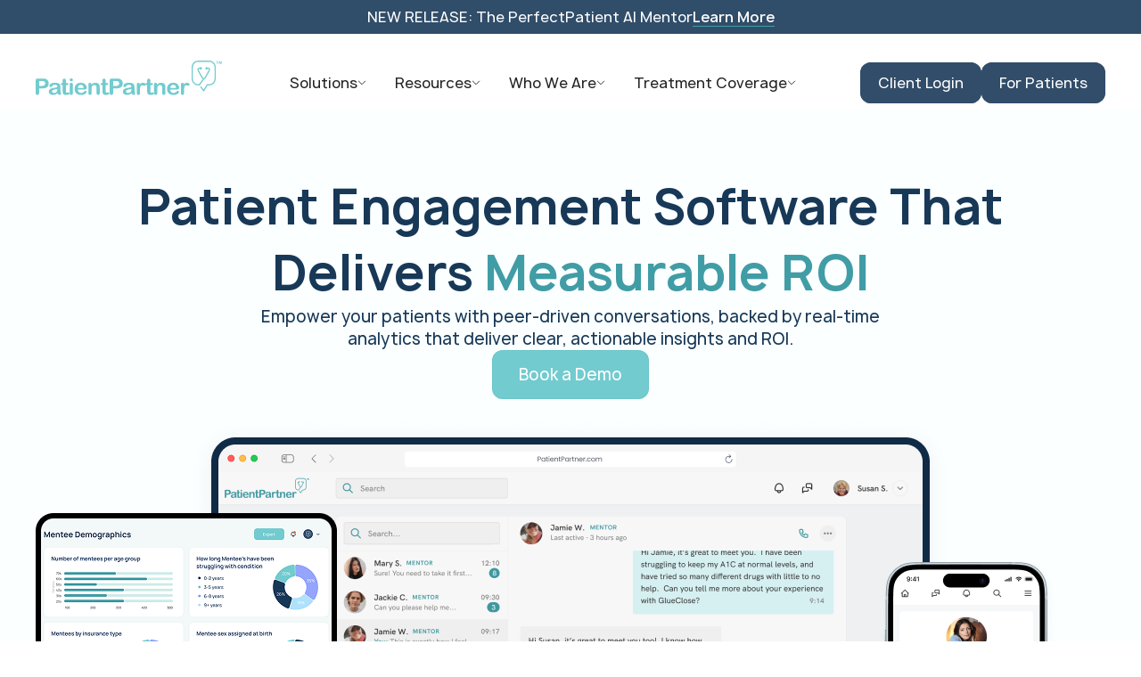

--- FILE ---
content_type: text/html
request_url: https://www.patientpartner.com/
body_size: 160598
content:
<!DOCTYPE html><!-- Last Published: Fri Dec 05 2025 23:24:19 GMT+0000 (Coordinated Universal Time) --><html data-wf-domain="www.patientpartner.com" data-wf-page="67ab8a022edd6044d96d25be" data-wf-site="67ab8a022edd6044d96d2597" lang="en"><head><meta charset="utf-8"/><title>Patient Engagement Software &amp; Digital Solutions | PatientPartner</title><meta content="Transform outcomes with PatientPartner&#x27;s patient engagement software for pharma, med-tech, clinical trials. Data-driven solutions for better health outcomes." name="description"/><meta content="Patient Engagement Software &amp; Digital Solutions | PatientPartner" property="og:title"/><meta content="Transform outcomes with PatientPartner&#x27;s patient engagement software for pharma, med-tech, clinical trials. Data-driven solutions for better health outcomes." property="og:description"/><meta content="Patient Engagement Software &amp; Digital Solutions | PatientPartner" property="twitter:title"/><meta content="Transform outcomes with PatientPartner&#x27;s patient engagement software for pharma, med-tech, clinical trials. Data-driven solutions for better health outcomes." property="twitter:description"/><meta property="og:type" content="website"/><meta content="summary_large_image" name="twitter:card"/><meta content="width=device-width, initial-scale=1" name="viewport"/><link href="https://cdn.prod.website-files.com/67ab8a022edd6044d96d2597/css/patient-partner.webflow.shared.8ed7d9af9.min.css" rel="stylesheet" type="text/css"/><link href="https://cdn.prod.website-files.com/67ab8a022edd6044d96d2597/css/patient-partner.webflow.67ab8a022edd6044d96d25be-fa41ef873.min.css" rel="stylesheet" type="text/css"/><link href="https://fonts.googleapis.com" rel="preconnect"/><link href="https://fonts.gstatic.com" rel="preconnect" crossorigin="anonymous"/><script src="https://ajax.googleapis.com/ajax/libs/webfont/1.6.26/webfont.js" type="text/javascript"></script><script type="text/javascript">WebFont.load({  google: {    families: ["Lato:100,100italic,300,300italic,400,400italic,700,700italic,900,900italic","Montserrat:100,100italic,200,200italic,300,300italic,400,400italic,500,500italic,600,600italic,700,700italic,800,800italic,900,900italic"]  }});</script><script type="text/javascript">!function(o,c){var n=c.documentElement,t=" w-mod-";n.className+=t+"js",("ontouchstart"in o||o.DocumentTouch&&c instanceof DocumentTouch)&&(n.className+=t+"touch")}(window,document);</script><link href="https://cdn.prod.website-files.com/67ab8a022edd6044d96d2597/67dc6aabf39479a264ef8535_favicon.png" rel="shortcut icon" type="image/x-icon"/><link href="https://cdn.prod.website-files.com/67ab8a022edd6044d96d2597/67dc6a7845762193f4fcb111_webclip.png" rel="apple-touch-icon"/><link href="https://www.patientpartner.com" rel="canonical"/><script async="" src="https://www.googletagmanager.com/gtag/js?id=G-D3VTGXEF8F"></script><script type="text/javascript">window.dataLayer = window.dataLayer || [];function gtag(){dataLayer.push(arguments);}gtag('set', 'developer_id.dZGVlNj', true);gtag('js', new Date());gtag('config', 'G-D3VTGXEF8F');</script><!-- Finsweet Cookie Consent -->
<!-- <script async src="https://cdn.jsdelivr.net/npm/@finsweet/cookie-consent@1/fs-cc.js" fs-cc-mode="informational"> --></script>
<script async id="cookieyes" type="text/javascript" src="https://cdn-cookieyes.com/client_data/62aa07c9012d3c4330ba717215f1f869/script.js"></script>

<!-- LeadPost Pixel -->
<script type='text/javascript'>
   (function (w, d, s, u, dbg) {
       var js, fjs = d.getElementsByTagName(s)[0];
       window.rdcndbg = dbg;
       js = d.createElement(s);
       js.async = true;
       js.src = u;
       fjs.parentNode.insertBefore(js, fjs);
    })(window, document, 'script', 'https://rdcdn.com/rtjs?aid=27870', false);
</script>

<meta name="google-site-verification" content="tY8Yz6RpiF3xqCj119tKvegpeYHMuu-JaunohbJ1DRE" />

<!-- Google Analytics tag (gtag.js) -->
<script async src="https://www.googletagmanager.com/gtag/js?id=AW-743660030"></script>
<script>
  window.dataLayer = window.dataLayer || [];
  function gtag(){dataLayer.push(arguments);}
  gtag('js', new Date());

  gtag('config', 'AW-743660030');
</script>


<!-- Google Tag Manager -->
<script>(function(w,d,s,l,i){w[l]=w[l]||[];w[l].push({'gtm.start':
new Date().getTime(),event:'gtm.js'});var f=d.getElementsByTagName(s)[0],
j=d.createElement(s),dl=l!='dataLayer'?'&l='+l:'';j.async=true;j.src=
'https://www.googletagmanager.com/gtm.js?id='+i+dl;f.parentNode.insertBefore(j,f);
})(window,document,'script','dataLayer','GTM-MFQJQ4K7');</script>
<!-- End Google Tag Manager -->

<script type="application/ld+json">
{
  "@context": "https://schema.org",
  "@type": "Organization",
  "name": "PatientPartner",
  "url": "https://www.patientpartner.com",
  "logo": "https://www.patientpartner.com/path-to-your-logo.png",
  "sameAs": [
    "https://www.linkedin.com/company/patientpartner",
    "https://twitter.com/patientpartner"
  ],
  "contactPoint": {
    "@type": "ContactPoint",
    "contactType": "customer support",
    "email": "info@patientpartner.com"
  }
}
</script>

<script type="application/ld+json">
{
  "@context": "https://schema.org",
  "@type": "WebSite",
  "url": "https://www.patientpartner.com",
  "name": "PatientPartner",
  "potentialAction": {
    "@type": "SearchAction",
    "target": "https://www.patientpartner.com/search?q={search_term_string}",
    "query-input": "required name=search_term_string"
  }
}
</script><script src="https://cdn.prod.website-files.com/67ab8a022edd6044d96d2597%2F652d31f3dc22d7b4ee708e44%2F67f9510cb718bd017c04baac%2Fclarity_script-1.5.0.js" type="text/javascript"></script></head><body><div class="fs-consent_component"><div fs-cc="banner" class="fs-consent_banner"><div class="fs-consent_banner_wrapper"><p class="fs-consent_banner_paragraph">We and selected third parties use cookies or similar technologies for technical purposes and, with your consent, for other purposes as specified in the <a href="https://www.iubenda.com/privacy-policy/48753887/cookie-policy?an=no&amp;s_ck=false&amp;newmarkup=yes" target="_blank" class="link-3">cookie policy</a>. Use the “Accept” button or close this notice to consent.</p><div class="fs-consent_banner_buttons"><a fs-cc="allow" href="#" class="fs-consent_allow w-button"><strong class="bold-text-3">Accept</strong></a></div></div><div fs-cc="close" class="div-block-14"><div class="icon-embed-custom-94 w-embed"><svg xmlns="http://www.w3.org/2000/svg" width="100%" height="100%" viewBox="0 0 10 10" fill="none" preserveAspectRatio="xMidYMid meet" aria-hidden="true" role="img">
<path d="M6.17387 4.99929L9.75374 1.42723C9.91051 1.27044 9.99858 1.05779 9.99858 0.836054C9.99858 0.614319 9.91051 0.401665 9.75374 0.244875C9.59697 0.0880841 9.38435 0 9.16264 0C8.94094 0 8.72832 0.0880841 8.57155 0.244875L5 3.82526L1.42845 0.244875C1.27168 0.0880841 1.05906 -1.65206e-09 0.837356 0C0.615652 1.65206e-09 0.403029 0.0880841 0.246261 0.244875C0.0894923 0.401665 0.0014208 0.614319 0.00142079 0.836054C0.00142079 1.05779 0.0894923 1.27044 0.246261 1.42723L3.82613 4.99929L0.246261 8.57135C0.168229 8.64875 0.106294 8.74084 0.0640274 8.84231C0.021761 8.94377 0 9.05261 0 9.16253C0 9.27244 0.021761 9.38128 0.0640274 9.48274C0.106294 9.58421 0.168229 9.6763 0.246261 9.7537C0.323655 9.83175 0.415733 9.89369 0.517185 9.93596C0.618636 9.97824 0.727452 10 0.837356 10C0.94726 10 1.05608 9.97824 1.15753 9.93596C1.25898 9.89369 1.35106 9.83175 1.42845 9.7537L5 6.17332L8.57155 9.7537C8.64894 9.83175 8.74102 9.89369 8.84247 9.93596C8.94392 9.97824 9.05274 10 9.16264 10C9.27255 10 9.38136 9.97824 9.48281 9.93596C9.58427 9.89369 9.67634 9.83175 9.75374 9.7537C9.83177 9.6763 9.89371 9.58421 9.93597 9.48274C9.97824 9.38128 10 9.27244 10 9.16253C10 9.05261 9.97824 8.94377 9.93597 8.84231C9.89371 8.74084 9.83177 8.64875 9.75374 8.57135L6.17387 4.99929Z" fill="currentColor"/>
</svg></div></div></div></div><div style="display:none" class="confirmation-popup"><div class="confirmation-bg"></div><div class="confirmation-window"><img src="https://cdn.prod.website-files.com/67ab8a022edd6044d96d2597/67e19c187a637f83e44b7cfa_fi_16852484.webp" loading="lazy" alt="teal verification badge with bold checkmark symbol" class="succes-icon-150"/><div class="body-xl semibold">Thank you! Your form has been submitted.</div><div id="reload" class="closer"><div data-w-id="076a1597-f8c4-d100-1172-815738d9bd8f" class="conf-close w-embed"><svg xmlns="http://www.w3.org/2000/svg" width="100%" height="100%" viewBox="0 0 30 30" fill="none" preserveAspectRatio="xMidYMid meet" aria-hidden="true" role="img">
<rect width="30" height="30" rx="15" fill="#F3F8F8"/>
<path d="M16.1739 14.9993L19.7537 11.4272C19.9105 11.2704 19.9986 11.0578 19.9986 10.8361C19.9986 10.6143 19.9105 10.4017 19.7537 10.2449C19.597 10.0881 19.3843 10 19.1626 10C18.9409 10 18.7283 10.0881 18.5715 10.2449L15 13.8253L11.4285 10.2449C11.2717 10.0881 11.0591 10 10.8374 10C10.6157 10 10.403 10.0881 10.2463 10.2449C10.0895 10.4017 10.0014 10.6143 10.0014 10.8361C10.0014 11.0578 10.0895 11.2704 10.2463 11.4272L13.8261 14.9993L10.2463 18.5713C10.1682 18.6488 10.1063 18.7408 10.064 18.8423C10.0218 18.9438 10 19.0526 10 19.1625C10 19.2724 10.0218 19.3813 10.064 19.4827C10.1063 19.5842 10.1682 19.6763 10.2463 19.7537C10.3237 19.8317 10.4157 19.8937 10.5172 19.936C10.6186 19.9782 10.7275 20 10.8374 20C10.9473 20 11.0561 19.9782 11.1575 19.936C11.259 19.8937 11.3511 19.8317 11.4285 19.7537L15 16.1733L18.5715 19.7537C18.6489 19.8317 18.741 19.8937 18.8425 19.936C18.9439 19.9782 19.0527 20 19.1626 20C19.2725 20 19.3814 19.9782 19.4828 19.936C19.5843 19.8937 19.6763 19.8317 19.7537 19.7537C19.8318 19.6763 19.8937 19.5842 19.936 19.4827C19.9782 19.3813 20 19.2724 20 19.1625C20 19.0526 19.9782 18.9438 19.936 18.8423C19.8937 18.7408 19.8318 18.6488 19.7537 18.5713L16.1739 14.9993Z" fill="#0E1539"/>
</svg></div></div></div></div><div class="book-a-demo-popup"><div class="book-a-demo-popup-bg"></div><div class="book-a-demo-modal"><div class="demo-form-block w-form"><form id="email-form-2" name="email-form-2" data-name="Email Form 2" method="get" data-webflow-hubspot-api-form-url="https://hubspotonwebflow.com/api/forms/fb75770f-5626-4b0d-b495-842fe58f3fb6" class="demo-form" data-wf-page-id="67ab8a022edd6044d96d25be" data-wf-element-id="f3c93070-5fcc-1493-5af5-d07e074279bc"><div class="form-content"><div class="demo-heading-div"><h2 class="h4-style">Book a Demo</h2></div><div class="field-label-hor-vert-flex"><div class="field-label-horizontal"><div class="field-label book-popup"><label for="First-Name" class="field-label">First Name*</label><input class="text-field cont-us-ab-page w-input" data-wfhsfieldname="FormTextInput-2" maxlength="256" name="First-Name" data-name="First Name" placeholder="First Name" type="text" id="First-Name" required=""/></div><div class="field-label book-popup"><label for="Last-Name" class="field-label">Last Name*</label><input class="text-field cont-us-ab-page w-input" data-wfhsfieldname="FormTextInput-3" maxlength="256" name="Last-Name" data-name="Last Name" placeholder="Last Name" type="text" id="Last-Name" required=""/></div></div><div class="field-label-horizontal"><div class="field-label book-popup"><label for="Email-3" class="field-label">Email*</label><input class="text-field cont-us-ab-page w-input" data-wfhsfieldname="FormTextInput-4" maxlength="256" name="Email" data-name="Email" placeholder="Enter you email *" type="email" id="Email-3" required=""/></div><div class="field-label book-popup"><label for="Phone-Number" class="field-label">Phone Number*</label><input class="text-field cont-us-ab-page w-input" data-wfhsfieldname="FormTextInput-5" maxlength="256" name="Phone-Number" data-name="Phone Number" placeholder="Phone Number" type="tel" id="Phone-Number"/></div></div></div><div class="popup-button-wrapper"><a data-w-id="f3c93070-5fcc-1493-5af5-d07e074279d5" href="#" class="small-button secondary _100-width w-inline-block"><div class="text-block">Cancel</div></a><input type="submit" data-wait="Please wait..." class="submit-button small _100-width w-button" value="Book a Demo"/></div></div><div data-w-id="f3c93070-5fcc-1493-5af5-d07e074279d9" class="close-icon w-embed"><svg xmlns="http://www.w3.org/2000/svg" width="100%" height="100%" viewBox="0 0 30 30" fill="none" preserveAspectRatio="xMidYMid meet" aria-hidden="true" role="img">
<rect width="30" height="30" rx="15" fill="#F3F8F8"/>
<path d="M16.1739 14.9993L19.7537 11.4272C19.9105 11.2704 19.9986 11.0578 19.9986 10.8361C19.9986 10.6143 19.9105 10.4017 19.7537 10.2449C19.597 10.0881 19.3843 10 19.1626 10C18.9409 10 18.7283 10.0881 18.5715 10.2449L15 13.8253L11.4285 10.2449C11.2717 10.0881 11.0591 10 10.8374 10C10.6157 10 10.403 10.0881 10.2463 10.2449C10.0895 10.4017 10.0014 10.6143 10.0014 10.8361C10.0014 11.0578 10.0895 11.2704 10.2463 11.4272L13.8261 14.9993L10.2463 18.5713C10.1682 18.6488 10.1063 18.7408 10.064 18.8423C10.0218 18.9438 10 19.0526 10 19.1625C10 19.2724 10.0218 19.3813 10.064 19.4827C10.1063 19.5842 10.1682 19.6763 10.2463 19.7537C10.3237 19.8317 10.4157 19.8937 10.5172 19.936C10.6186 19.9782 10.7275 20 10.8374 20C10.9473 20 11.0561 19.9782 11.1575 19.936C11.259 19.8937 11.3511 19.8317 11.4285 19.7537L15 16.1733L18.5715 19.7537C18.6489 19.8317 18.741 19.8937 18.8425 19.936C18.9439 19.9782 19.0527 20 19.1626 20C19.2725 20 19.3814 19.9782 19.4828 19.936C19.5843 19.8937 19.6763 19.8317 19.7537 19.7537C19.8318 19.6763 19.8937 19.5842 19.936 19.4827C19.9782 19.3813 20 19.2724 20 19.1625C20 19.0526 19.9782 18.9438 19.936 18.8423C19.8937 18.7408 19.8318 18.6488 19.7537 18.5713L16.1739 14.9993Z" fill="#0E1539"/>
</svg></div><input type="hidden" name="hutk" value=""/><input type="hidden" name="ipAddress" value=""/><input type="hidden" name="pageUri" value=""/><input type="hidden" name="pageId" value=""/><input type="hidden" name="pageName" value=""/></form><div id="embedDivId" class="book-a-demo-succes-message w-form-done"><div class="succes-flex"><img src="https://cdn.prod.website-files.com/67ab8a022edd6044d96d2597/67e19c187a637f83e44b7cfa_fi_16852484.webp" loading="lazy" alt="teal verification badge with bold checkmark symbol" class="succes-icon"/><div class="body-xl semibold">Thank you! Your demo request has<br/>been submitted.</div></div><div data-w-id="f3c93070-5fcc-1493-5af5-d07e074279df" class="close-icon w-embed"><svg xmlns="http://www.w3.org/2000/svg" width="100%" height="100%" viewBox="0 0 30 30" fill="none" preserveAspectRatio="xMidYMid meet" aria-hidden="true" role="img">
<rect width="30" height="30" rx="15" fill="#F3F8F8"/>
<path d="M16.1739 14.9993L19.7537 11.4272C19.9105 11.2704 19.9986 11.0578 19.9986 10.8361C19.9986 10.6143 19.9105 10.4017 19.7537 10.2449C19.597 10.0881 19.3843 10 19.1626 10C18.9409 10 18.7283 10.0881 18.5715 10.2449L15 13.8253L11.4285 10.2449C11.2717 10.0881 11.0591 10 10.8374 10C10.6157 10 10.403 10.0881 10.2463 10.2449C10.0895 10.4017 10.0014 10.6143 10.0014 10.8361C10.0014 11.0578 10.0895 11.2704 10.2463 11.4272L13.8261 14.9993L10.2463 18.5713C10.1682 18.6488 10.1063 18.7408 10.064 18.8423C10.0218 18.9438 10 19.0526 10 19.1625C10 19.2724 10.0218 19.3813 10.064 19.4827C10.1063 19.5842 10.1682 19.6763 10.2463 19.7537C10.3237 19.8317 10.4157 19.8937 10.5172 19.936C10.6186 19.9782 10.7275 20 10.8374 20C10.9473 20 11.0561 19.9782 11.1575 19.936C11.259 19.8937 11.3511 19.8317 11.4285 19.7537L15 16.1733L18.5715 19.7537C18.6489 19.8317 18.741 19.8937 18.8425 19.936C18.9439 19.9782 19.0527 20 19.1626 20C19.2725 20 19.3814 19.9782 19.4828 19.936C19.5843 19.8937 19.6763 19.8317 19.7537 19.7537C19.8318 19.6763 19.8937 19.5842 19.936 19.4827C19.9782 19.3813 20 19.2724 20 19.1625C20 19.0526 19.9782 18.9438 19.936 18.8423C19.8937 18.7408 19.8318 18.6488 19.7537 18.5713L16.1739 14.9993Z" fill="#0E1539"/>
</svg></div></div><div class="book-a--demo-error-message w-form-fail"><div class="error-imgtxt-flex"><div class="error-icon w-embed"><svg xmlns="http://www.w3.org/2000/svg" width="100%" height="100%" viewBox="0 0 18 18" fill="none" preserveAspectRatio="xMidYMid meet" aria-hidden="true" role="img">
<g clip-path="url(#clip0_1580_7407)">
<path d="M14.0087 0H3.9913C2.933 0.000829068 1.91828 0.421607 1.16994 1.16994C0.421607 1.91828 0.000829068 2.933 0 3.9913V14.0087C0.000829068 15.067 0.421607 16.0817 1.16994 16.8301C1.91828 17.5784 2.933 17.9992 3.9913 18H14.0087C15.067 17.9992 16.0817 17.5784 16.8301 16.8301C17.5784 16.0817 17.9992 15.067 18 14.0087V3.9913C17.9992 2.933 17.5784 1.91828 16.8301 1.16994C16.0817 0.421607 15.067 0.000829068 14.0087 0ZM9 13.7739C8.82974 13.7739 8.6633 13.7234 8.52173 13.6288C8.38016 13.5342 8.26982 13.3998 8.20466 13.2425C8.1395 13.0852 8.12246 12.9121 8.15567 12.7451C8.18889 12.5781 8.27088 12.4247 8.39127 12.3043C8.51167 12.1839 8.66506 12.1019 8.83205 12.0687C8.99904 12.0355 9.17214 12.0525 9.32944 12.1177C9.48674 12.1829 9.62119 12.2932 9.71579 12.4348C9.81038 12.5763 9.86087 12.7428 9.86087 12.913C9.8617 13.0266 9.84004 13.1392 9.79714 13.2444C9.75425 13.3496 9.69097 13.4452 9.61095 13.5258C9.53093 13.6064 9.43575 13.6704 9.33089 13.7141C9.22604 13.7577 9.11358 13.7802 9 13.7802V13.7739ZM9.86087 10.1739C9.86087 10.4022 9.77017 10.6212 9.60873 10.7826C9.44728 10.9441 9.22832 11.0348 9 11.0348C8.77168 11.0348 8.55272 10.9441 8.39127 10.7826C8.22983 10.6212 8.13913 10.4022 8.13913 10.1739V4.70504C8.13913 4.47673 8.22983 4.25776 8.39127 4.09632C8.55272 3.93487 8.77168 3.84417 9 3.84417C9.22832 3.84417 9.44728 3.93487 9.60873 4.09632C9.77017 4.25776 9.86087 4.47673 9.86087 4.70504V10.1739Z" fill="#A90000"/>
</g>
<defs>
<clipPath id="clip0_1580_7407">
<rect width="18" height="18" fill="white"/>
</clipPath>
</defs>
</svg></div><div>Oops! Something went wrong. Please try again.</div></div></div></div></div></div><div class="page-wrapper"><div data-w-id="bcf1b18f-b103-ba1e-2984-ec6cdca29254" data-animation="over-left" data-collapse="medium" data-duration="400" data-easing="ease" data-easing2="ease" role="banner" class="navbar w-nav"><div class="nav-top"><div class="text-block-3">NEW RELEASE: The PerfectPatient AI Mentor</div><a href="/ai-mentor" class="link">Learn More</a></div><div class="nav-bottom"><a href="/" aria-current="page" class="w-nav-brand w--current"><div class="icon-embed-custom-71 w-embed"><svg xmlns="http://www.w3.org/2000/svg" width="100%" height="100%" viewBox="0 0 213 50" fill="none" preserveAspectRatio="xMidYMid meet" aria-hidden="true" role="img">
<path d="M7.44912 31.2322H3.8882V36.3658C3.8882 37.0997 3.70494 37.6564 3.33836 38.0359C2.97181 38.415 2.50923 38.6048 1.95065 38.6048C1.36589 38.6048 0.894595 38.4191 0.536756 38.0482C0.178919 37.6687 0 37.1161 0 36.3904V22.4125C0 21.6043 0.196374 21.027 0.589122 20.6807C0.981873 20.3343 1.6059 20.1611 2.46123 20.1611H7.44912C8.92411 20.1611 10.0587 20.2683 10.853 20.4828C11.6385 20.6889 12.3149 21.0311 12.8822 21.5095C13.4582 21.9878 13.8946 22.5733 14.1913 23.266C14.4881 23.9587 14.6364 24.738 14.6364 25.6038C14.6364 27.4512 14.0342 28.8531 12.8298 29.8098C11.6254 30.7582 9.83182 31.2322 7.44912 31.2322ZM6.50655 22.9197H3.8882V28.4614H6.50655C7.42294 28.4614 8.18663 28.3706 8.79758 28.1892C9.41725 28.0079 9.88852 27.7111 10.2115 27.2985C10.5344 26.8863 10.6959 26.346 10.6959 25.6783C10.6959 24.8781 10.4471 24.2268 9.94963 23.7237C9.39107 23.1875 8.24337 22.9197 6.50655 22.9197Z" fill="currentColor"/>
<path d="M24.5713 36.6995C23.7072 37.3345 22.8693 37.8129 22.0577 38.1343C21.2547 38.4478 20.3514 38.6046 19.3477 38.6046C18.4313 38.6046 17.624 38.4355 16.9258 38.0974C16.2363 37.7511 15.7039 37.2849 15.3286 36.6995C14.9533 36.1141 14.7656 35.4789 14.7656 34.7945C14.7656 33.871 15.0755 33.0834 15.6951 32.4318C16.3148 31.7805 17.1658 31.3433 18.248 31.1206C18.4749 31.0711 19.0379 30.9598 19.9368 30.7866C20.8358 30.6135 21.6038 30.4567 22.241 30.3167C22.8868 30.1681 23.585 29.9909 24.3356 29.7846C24.292 28.8942 24.1 28.2426 23.7596 27.8303C23.4279 27.4096 22.7341 27.1995 21.678 27.1995C20.7703 27.1995 20.0852 27.3191 19.6226 27.5581C19.1688 27.7972 18.776 28.1558 18.4444 28.6343C18.1214 29.1125 17.8902 29.4301 17.7505 29.5868C17.6196 29.7351 17.3316 29.8095 16.8865 29.8095C16.485 29.8095 16.1359 29.69 15.8392 29.4506C15.5511 29.2033 15.4071 28.8901 15.4071 28.5107C15.4071 27.9168 15.6297 27.3396 16.0748 26.7788C16.5199 26.218 17.2138 25.7562 18.1564 25.3935C19.099 25.0305 20.2728 24.8491 21.678 24.8491C23.249 24.8491 24.484 25.0264 25.3829 25.3809C26.2819 25.7272 26.9147 26.2798 27.2812 27.0387C27.6565 27.7972 27.8442 28.8034 27.8442 30.0568C27.8442 30.8485 27.8398 31.5206 27.8311 32.0732C27.8311 32.6258 27.8267 33.2402 27.818 33.9164C27.818 34.5513 27.9271 35.2152 28.1453 35.9079C28.3722 36.5923 28.4856 37.0336 28.4856 37.2313C28.4856 37.5776 28.3111 37.8952 27.962 38.1838C27.6216 38.4642 27.2332 38.6046 26.7968 38.6046C26.4303 38.6046 26.0681 38.4437 25.7102 38.122C25.3524 37.7921 24.9727 37.3181 24.5713 36.6995ZM24.3356 31.8133C23.8119 31.9949 23.0483 32.1886 22.0446 32.3949C21.0496 32.5926 20.3601 32.7412 19.9761 32.8402C19.5921 32.9308 19.2255 33.1162 18.8764 33.3966C18.5273 33.6688 18.3527 34.0523 18.3527 34.5472C18.3527 35.0585 18.5579 35.4956 18.9681 35.8584C19.3782 36.2129 19.915 36.3901 20.5783 36.3901C21.2853 36.3901 21.9355 36.246 22.529 35.9574C23.1312 35.6606 23.5719 35.2812 23.8512 34.8194C24.1742 34.3081 24.3356 33.4669 24.3356 32.2958V31.8133Z" fill="currentColor"/>
<path d="M29.9284 25.1709H30.3211V23.1422C30.3211 22.5979 30.3341 22.1731 30.3604 21.868C30.3952 21.5546 30.4824 21.2866 30.6222 21.064C30.7616 20.8331 30.9626 20.6475 31.2244 20.5073C31.4862 20.3589 31.7784 20.2847 32.1014 20.2847C32.5552 20.2847 32.9654 20.4455 33.3321 20.7671C33.5765 20.9815 33.7292 21.2454 33.7904 21.5588C33.8601 21.8639 33.895 22.301 33.895 22.87V25.1709H35.2043C35.7105 25.1709 36.0943 25.2864 36.3561 25.5172C36.6268 25.7399 36.7621 26.0285 36.7621 26.383C36.7621 26.8366 36.57 27.1542 36.1859 27.3356C35.8106 27.5169 35.2696 27.6078 34.5628 27.6078H33.895V33.8175C33.895 34.3451 33.9124 34.7533 33.9473 35.0422C33.991 35.3226 34.0956 35.5534 34.2617 35.7348C34.436 35.908 34.7156 35.9944 35.0994 35.9944C35.3089 35.9944 35.5926 35.9616 35.9504 35.8957C36.3082 35.8212 36.5875 35.7843 36.7884 35.7843C37.0762 35.7843 37.3339 35.8957 37.5608 36.1183C37.7963 36.3325 37.9142 36.6006 37.9142 36.9223C37.9142 37.4667 37.5998 37.883 36.9716 38.1716C36.3431 38.4602 35.4398 38.6047 34.2617 38.6047C33.1445 38.6047 32.2979 38.4274 31.7217 38.0726C31.1458 37.7181 30.7661 37.2273 30.5829 36.6006C30.4082 35.9739 30.3211 35.1368 30.3211 34.0896V27.6078H29.8498C29.3348 27.6078 28.942 27.4923 28.6714 27.2614C28.4009 27.0306 28.2656 26.7376 28.2656 26.383C28.2656 26.0285 28.4053 25.7399 28.6846 25.5172C28.9726 25.2864 29.3871 25.1709 29.9284 25.1709Z" fill="currentColor"/>
<path d="M41.738 26.791V36.5509C41.738 37.2272 41.5678 37.7384 41.2277 38.0848C40.8873 38.4314 40.455 38.6045 39.9314 38.6045C39.4078 38.6045 38.9802 38.4273 38.6484 38.0725C38.3257 37.7179 38.1641 37.2108 38.1641 36.5509V26.8901C38.1641 26.222 38.3257 25.719 38.6484 25.3809C38.9802 25.0427 39.4078 24.8737 39.9314 24.8737C40.455 24.8737 40.8873 25.0427 41.2277 25.3809C41.5678 25.719 41.738 26.1892 41.738 26.791ZM39.9707 23.3027C39.4734 23.3027 39.0455 23.1585 38.6877 22.8699C38.3387 22.5812 38.1641 22.173 38.1641 21.6452C38.1641 21.1669 38.3431 20.7752 38.701 20.4701C39.0674 20.1567 39.4908 20 39.9707 20C40.4334 20 40.8435 20.1402 41.2014 20.4206C41.5592 20.701 41.738 21.1092 41.738 21.6452C41.738 22.1648 41.5636 22.573 41.2144 22.8699C40.8654 23.1585 40.4508 23.3027 39.9707 23.3027Z" fill="currentColor"/>
<path d="M54.3466 32.568H47.3556C47.3642 33.3348 47.5258 34.011 47.84 34.5967C48.1629 35.1821 48.5864 35.6234 49.11 35.9202C49.6421 36.217 50.2269 36.3655 50.8643 36.3655C51.2918 36.3655 51.6801 36.3201 52.0294 36.2296C52.3872 36.1305 52.732 35.982 53.0636 35.7842C53.3951 35.578 53.7007 35.3594 53.9799 35.1285C54.2591 34.8976 54.6214 34.5841 55.0667 34.1883C55.2499 34.04 55.5117 33.9656 55.8521 33.9656C56.2185 33.9656 56.5155 34.0605 56.7424 34.2504C56.9693 34.44 57.0828 34.7081 57.0828 35.0544C57.0828 35.3594 56.956 35.7183 56.7031 36.1305C56.4499 36.5346 56.066 36.9263 55.551 37.3057C55.0448 37.6767 54.4033 37.9861 53.6265 38.2334C52.8585 38.4809 51.9726 38.6046 50.9689 38.6046C48.6735 38.6046 46.8888 37.9861 45.6143 36.7491C44.3402 35.512 43.7031 33.8338 43.7031 31.7145C43.7031 30.7166 43.86 29.7931 44.1744 28.9434C44.4885 28.0858 44.9468 27.3519 45.549 26.7416C46.1512 26.1316 46.8929 25.6654 47.7747 25.344C48.6561 25.0141 49.6336 24.8491 50.7071 24.8491C52.1035 24.8491 53.2991 25.1295 54.2943 25.6903C55.2978 26.2429 56.0483 26.9601 56.5459 27.8426C57.0435 28.7251 57.292 29.6237 57.292 30.5393C57.292 31.3887 57.0346 31.9413 56.5196 32.1968C56.0049 32.4441 55.2803 32.568 54.3466 32.568ZM47.3556 30.6507H53.836C53.7488 29.496 53.417 28.6343 52.8411 28.0653C52.2737 27.4881 51.5232 27.1995 50.5892 27.1995C49.6989 27.1995 48.9658 27.4922 48.3899 28.0776C47.8225 28.6548 47.4777 29.5127 47.3556 30.6507Z" fill="currentColor"/>
<path d="M62.492 26.7414V27.1498C63.1205 26.3663 63.8055 25.7932 64.5475 25.4302C65.298 25.0593 66.1579 24.8735 67.1265 24.8735C68.0691 24.8735 68.9112 25.0675 69.6532 25.4551C70.3952 25.8425 70.9492 26.3909 71.3159 27.1003C71.5514 27.5125 71.7042 27.9579 71.7739 28.436C71.8439 28.9145 71.8788 29.5248 71.8788 30.267V36.5508C71.8788 37.227 71.713 37.7383 71.3812 38.0846C71.0582 38.4312 70.6351 38.6044 70.1115 38.6044C69.579 38.6044 69.147 38.4271 68.8155 38.0723C68.4837 37.7178 68.3179 37.2106 68.3179 36.5508V30.9227C68.3179 29.8093 68.1521 28.9599 67.8203 28.3742C67.4973 27.7806 66.8472 27.4838 65.8698 27.4838C65.2327 27.4838 64.6524 27.6652 64.1285 28.0279C63.6049 28.3824 63.2207 28.8732 62.9764 29.4999C62.802 30.003 62.7145 30.9432 62.7145 32.3203V36.5508C62.7145 37.2352 62.5443 37.7509 62.2039 38.0972C61.8724 38.4353 61.4404 38.6044 60.9079 38.6044C60.3932 38.6044 59.9698 38.4271 59.6382 38.0723C59.3064 37.7178 59.1406 37.2106 59.1406 36.5508V26.7909C59.1406 26.1478 59.289 25.6693 59.5856 25.3561C59.8826 25.0344 60.2883 24.8735 60.8033 24.8735C61.1174 24.8735 61.4011 24.9439 61.6543 25.0839C61.9073 25.2242 62.1082 25.4343 62.2565 25.7147C62.4134 25.9951 62.492 26.3373 62.492 26.7414Z" fill="currentColor"/>
<path d="M74.5765 25.1709H74.9692V23.1422C74.9692 22.5979 74.9825 22.1731 75.0085 21.868C75.0436 21.5546 75.1308 21.2866 75.2706 21.064C75.41 20.8331 75.6107 20.6475 75.8728 20.5073C76.1346 20.3589 76.4268 20.2847 76.7498 20.2847C77.2037 20.2847 77.6138 20.4455 77.9805 20.7671C78.2249 20.9815 78.3776 21.2454 78.4385 21.5588C78.5085 21.8639 78.5434 22.301 78.5434 22.87V25.1709H79.8524C80.3586 25.1709 80.7427 25.2864 81.0045 25.5172C81.2752 25.7399 81.4105 26.0285 81.4105 26.383C81.4105 26.8366 81.2184 27.1542 80.8343 27.3356C80.459 27.5169 79.918 27.6078 79.2109 27.6078H78.5434V33.8175C78.5434 34.3451 78.5608 34.7533 78.5957 35.0422C78.6394 35.3226 78.744 35.5534 78.9098 35.7348C79.0844 35.908 79.3637 35.9944 79.7478 35.9944C79.9573 35.9944 80.241 35.9616 80.5988 35.8957C80.9566 35.8212 81.2359 35.7843 81.4365 35.7843C81.7246 35.7843 81.982 35.8957 82.2089 36.1183C82.4447 36.3325 82.5623 36.6006 82.5623 36.9223C82.5623 37.4667 82.2482 37.883 81.6197 38.1716C80.9915 38.4602 80.0882 38.6047 78.9098 38.6047C77.7929 38.6047 76.9463 38.4274 76.3701 38.0726C75.7942 37.7181 75.4145 37.2273 75.2313 36.6006C75.0566 35.9739 74.9692 35.1368 74.9692 34.0896V27.6078H74.4979C73.9831 27.6078 73.5904 27.4923 73.3198 27.2614C73.0491 27.0306 72.9141 26.7376 72.9141 26.383C72.9141 26.0285 73.0535 25.7399 73.3328 25.5172C73.6209 25.2864 74.0354 25.1709 74.5765 25.1709Z" fill="currentColor"/>
<path d="M90.5115 31.2322H86.9505V36.3658C86.9505 37.0997 86.7673 37.6564 86.4006 38.0359C86.0342 38.415 85.5715 38.6048 85.013 38.6048C84.4282 38.6048 83.9569 38.4191 83.5991 38.0482C83.2413 37.6687 83.0625 37.1161 83.0625 36.3904V22.4125C83.0625 21.6043 83.2587 21.027 83.6514 20.6807C84.0444 20.3343 84.6682 20.1611 85.5236 20.1611H90.5115C91.9865 20.1611 93.1212 20.2683 93.9155 20.4828C94.7009 20.6889 95.3772 21.0311 95.9446 21.5095C96.5205 21.9878 96.9569 22.5733 97.2536 23.266C97.5506 23.9587 97.6989 24.738 97.6989 25.6038C97.6989 27.4512 97.0967 28.8531 95.8923 29.8098C94.6879 30.7582 92.8943 31.2322 90.5115 31.2322ZM89.5688 22.9197H86.9505V28.4614H89.5688C90.4854 28.4614 91.249 28.3706 91.8601 28.1892C92.4797 28.0079 92.951 27.7111 93.274 27.2985C93.5966 26.8863 93.7583 26.346 93.7583 25.6783C93.7583 24.8781 93.5095 24.2268 93.0122 23.7237C92.4534 23.1875 91.3057 22.9197 89.5688 22.9197Z" fill="currentColor"/>
<path d="M107.634 36.6995C106.77 37.3345 105.932 37.8129 105.12 38.1343C104.317 38.4478 103.414 38.6046 102.41 38.6046C101.494 38.6046 100.687 38.4355 99.9884 38.0974C99.2988 37.7511 98.7666 37.2849 98.391 36.6995C98.0158 36.1141 97.8281 35.4789 97.8281 34.7945C97.8281 33.871 98.1381 33.0834 98.7577 32.4318C99.3774 31.7805 100.228 31.3433 101.311 31.1206C101.537 31.0711 102.101 30.9598 102.999 30.7866C103.898 30.6135 104.666 30.4567 105.304 30.3167C105.949 30.1681 106.648 29.9909 107.398 29.7846C107.355 28.8942 107.163 28.2426 106.822 27.8303C106.491 27.4096 105.797 27.1995 104.74 27.1995C103.833 27.1995 103.148 27.3191 102.685 27.5581C102.231 27.7972 101.838 28.1558 101.507 28.6343C101.184 29.1125 100.953 29.4301 100.813 29.5868C100.682 29.7351 100.394 29.8095 99.9491 29.8095C99.5476 29.8095 99.1986 29.69 98.9016 29.4506C98.6138 29.2033 98.4696 28.8901 98.4696 28.5107C98.4696 27.9168 98.6921 27.3396 99.1374 26.7788C99.5824 26.218 100.276 25.7562 101.219 25.3935C102.161 25.0305 103.335 24.8491 104.74 24.8491C106.312 24.8491 107.547 25.0264 108.446 25.3809C109.344 25.7272 109.977 26.2798 110.344 27.0387C110.719 27.7972 110.907 28.8034 110.907 30.0568C110.907 30.8485 110.902 31.5206 110.894 32.0732C110.894 32.6258 110.889 33.2402 110.881 33.9164C110.881 34.5513 110.99 35.2152 111.208 35.9079C111.435 36.5923 111.548 37.0336 111.548 37.2313C111.548 37.5776 111.374 37.8952 111.025 38.1838C110.684 38.4642 110.296 38.6046 109.859 38.6046C109.493 38.6046 109.131 38.4437 108.773 38.122C108.415 37.7921 108.035 37.3181 107.634 36.6995ZM107.398 31.8133C106.874 31.9949 106.111 32.1886 105.107 32.3949C104.112 32.5926 103.423 32.7412 103.039 32.8402C102.655 32.9308 102.288 33.1162 101.939 33.3966C101.59 33.6688 101.415 34.0523 101.415 34.5472C101.415 35.0585 101.62 35.4956 102.031 35.8584C102.441 36.2129 102.978 36.3901 103.641 36.3901C104.348 36.3901 104.998 36.246 105.591 35.9574C106.194 35.6606 106.635 35.2812 106.914 34.8194C107.237 34.3081 107.398 33.4669 107.398 32.2958V31.8133Z" fill="currentColor"/>
<path d="M117.023 33.7304V36.5508C117.023 37.2352 116.853 37.7509 116.513 38.0972C116.172 38.4353 115.74 38.6044 115.217 38.6044C114.701 38.6044 114.278 38.4312 113.947 38.0846C113.615 37.7383 113.449 37.227 113.449 36.5508V27.1498C113.449 25.6324 114.03 24.8735 115.19 24.8735C115.784 24.8735 116.211 25.0508 116.473 25.4056C116.735 25.7601 116.879 26.2837 116.905 26.9766C117.333 26.2837 117.77 25.7601 118.215 25.4056C118.668 25.0508 119.271 24.8735 120.021 24.8735C120.772 24.8735 121.501 25.0508 122.207 25.4056C122.915 25.7601 123.268 26.2301 123.268 26.8158C123.268 27.228 123.115 27.5702 122.81 27.8424C122.513 28.1064 122.19 28.2383 121.841 28.2383C121.71 28.2383 121.391 28.1641 120.885 28.0156C120.388 27.8588 119.947 27.7806 119.563 27.7806C119.039 27.7806 118.612 27.9125 118.28 28.1765C117.948 28.4319 117.691 28.8155 117.508 29.3267C117.324 29.838 117.198 30.4483 117.128 31.1577C117.058 31.8585 117.023 32.7161 117.023 33.7304Z" fill="currentColor"/>
<path d="M124.694 25.1709H125.087V23.1422C125.087 22.5979 125.1 22.1731 125.126 21.868C125.161 21.5546 125.248 21.2866 125.388 21.064C125.527 20.8331 125.728 20.6475 125.99 20.5073C126.252 20.3589 126.544 20.2847 126.867 20.2847C127.321 20.2847 127.731 20.4455 128.098 20.7671C128.342 20.9815 128.495 21.2454 128.556 21.5588C128.626 21.8639 128.661 22.301 128.661 22.87V25.1709H129.97C130.476 25.1709 130.86 25.2864 131.122 25.5172C131.392 25.7399 131.528 26.0285 131.528 26.383C131.528 26.8366 131.336 27.1542 130.951 27.3356C130.576 27.5169 130.035 27.6078 129.328 27.6078H128.661V33.8175C128.661 34.3451 128.678 34.7533 128.713 35.0422C128.757 35.3226 128.861 35.5534 129.027 35.7348C129.202 35.908 129.481 35.9944 129.865 35.9944C130.074 35.9944 130.358 35.9616 130.716 35.8957C131.074 35.8212 131.353 35.7843 131.554 35.7843C131.842 35.7843 132.099 35.8957 132.326 36.1183C132.562 36.3325 132.68 36.6006 132.68 36.9223C132.68 37.4667 132.365 37.883 131.737 38.1716C131.109 38.4602 130.205 38.6047 129.027 38.6047C127.91 38.6047 127.063 38.4274 126.487 38.0726C125.911 37.7181 125.532 37.2273 125.348 36.6006C125.174 35.9739 125.087 35.1368 125.087 34.0896V27.6078H124.615C124.1 27.6078 123.708 27.4923 123.437 27.2614C123.167 27.0306 123.031 26.7376 123.031 26.383C123.031 26.0285 123.171 25.7399 123.45 25.5172C123.738 25.2864 124.153 25.1709 124.694 25.1709Z" fill="currentColor"/>
<path d="M136.18 26.7414V27.1498C136.808 26.3663 137.493 25.7932 138.235 25.4302C138.985 25.0593 139.845 24.8735 140.814 24.8735C141.757 24.8735 142.599 25.0675 143.341 25.4551C144.082 25.8425 144.637 26.3909 145.003 27.1003C145.239 27.5125 145.392 27.9579 145.461 28.436C145.531 28.9145 145.566 29.5248 145.566 30.267V36.5508C145.566 37.227 145.4 37.7383 145.069 38.0846C144.746 38.4312 144.323 38.6044 143.799 38.6044C143.267 38.6044 142.835 38.4271 142.503 38.0723C142.171 37.7178 142.005 37.2106 142.005 36.5508V30.9227C142.005 29.8093 141.839 28.9599 141.508 28.3742C141.185 27.7806 140.535 27.4838 139.557 27.4838C138.92 27.4838 138.34 27.6652 137.816 28.0279C137.292 28.3824 136.908 28.8732 136.664 29.4999C136.489 30.003 136.402 30.9432 136.402 32.3203V36.5508C136.402 37.2352 136.232 37.7509 135.891 38.0972C135.56 38.4353 135.128 38.6044 134.595 38.6044C134.08 38.6044 133.657 38.4271 133.325 38.0723C132.994 37.7178 132.828 37.2106 132.828 36.5508V26.7909C132.828 26.1478 132.976 25.6693 133.273 25.3561C133.57 25.0344 133.976 24.8735 134.491 24.8735C134.805 24.8735 135.089 24.9439 135.342 25.0839C135.595 25.2242 135.795 25.4343 135.944 25.7147C136.101 25.9951 136.18 26.3373 136.18 26.7414Z" fill="currentColor"/>
<path d="M158.042 32.568H151.051C151.06 33.3348 151.221 34.011 151.535 34.5967C151.858 35.1821 152.282 35.6234 152.805 35.9202C153.338 36.217 153.923 36.3655 154.56 36.3655C154.987 36.3655 155.375 36.3201 155.725 36.2296C156.083 36.1305 156.427 35.982 156.759 35.7842C157.09 35.578 157.396 35.3594 157.675 35.1285C157.955 34.8976 158.317 34.5841 158.762 34.1883C158.945 34.04 159.207 33.9656 159.547 33.9656C159.914 33.9656 160.211 34.0605 160.438 34.2504C160.665 34.44 160.778 34.7081 160.778 35.0544C160.778 35.3594 160.651 35.7183 160.398 36.1305C160.145 36.5346 159.761 36.9263 159.246 37.3057C158.74 37.6767 158.099 37.9861 157.322 38.2334C156.554 38.4809 155.668 38.6046 154.664 38.6046C152.369 38.6046 150.584 37.9861 149.31 36.7491C148.036 35.512 147.398 33.8338 147.398 31.7145C147.398 30.7166 147.555 29.7931 147.87 28.9434C148.184 28.0858 148.642 27.3519 149.244 26.7416C149.847 26.1316 150.588 25.6654 151.47 25.344C152.351 25.0141 153.329 24.8491 154.402 24.8491C155.799 24.8491 156.994 25.1295 157.99 25.6903C158.993 26.2429 159.744 26.9601 160.241 27.8426C160.739 28.7251 160.987 29.6237 160.987 30.5393C160.987 31.3887 160.73 31.9413 160.215 32.1968C159.7 32.4441 158.976 32.568 158.042 32.568ZM151.051 30.6507H157.531C157.444 29.496 157.112 28.6343 156.536 28.0653C155.969 27.4881 155.219 27.1995 154.284 27.1995C153.394 27.1995 152.661 27.4922 152.085 28.0776C151.518 28.6548 151.173 29.5127 151.051 30.6507Z" fill="currentColor"/>
<path d="M166.488 33.7304V36.5508C166.488 37.2352 166.318 37.7509 165.977 38.0972C165.637 38.4353 165.205 38.6044 164.681 38.6044C164.166 38.6044 163.743 38.4312 163.412 38.0846C163.08 37.7383 162.914 37.227 162.914 36.5508V27.1498C162.914 25.6324 163.494 24.8735 164.655 24.8735C165.249 24.8735 165.676 25.0508 165.938 25.4056C166.2 25.7601 166.344 26.2837 166.37 26.9766C166.798 26.2837 167.234 25.7601 167.679 25.4056C168.133 25.0508 168.735 24.8735 169.486 24.8735C170.237 24.8735 170.965 25.0508 171.672 25.4056C172.379 25.7601 172.733 26.2301 172.733 26.8158C172.733 27.228 172.58 27.5702 172.275 27.8424C171.978 28.1064 171.655 28.2383 171.306 28.2383C171.175 28.2383 170.856 28.1641 170.35 28.0156C169.853 27.8588 169.412 27.7806 169.028 27.7806C168.504 27.7806 168.077 27.9125 167.745 28.1765C167.413 28.4319 167.156 28.8155 166.973 29.3267C166.789 29.838 166.663 30.4483 166.593 31.1577C166.523 31.8585 166.488 32.7161 166.488 33.7304Z" fill="currentColor"/>
<path d="M204.955 1.25782H204.228V3.51622C204.228 3.64628 204.197 3.74314 204.136 3.80675C204.075 3.86895 203.995 3.90004 203.898 3.90004C203.799 3.90004 203.719 3.86825 203.656 3.80464C203.594 3.741 203.564 3.64487 203.564 3.51622V1.25782H202.837C202.723 1.25782 202.638 1.2345 202.583 1.18784C202.528 1.13978 202.5 1.07686 202.5 0.999107C202.5 0.918528 202.528 0.85491 202.585 0.808257C202.644 0.761604 202.727 0.738281 202.837 0.738281H204.955C205.07 0.738281 205.156 0.762318 205.211 0.810384C205.268 0.858453 205.296 0.921355 205.296 0.999107C205.296 1.07686 205.268 1.13978 205.211 1.18784C205.154 1.2345 205.069 1.25782 204.955 1.25782Z" fill="currentColor"/>
<path d="M206.8 3.37839L206.273 1.39778V3.54379C206.273 3.66254 206.245 3.75161 206.188 3.811C206.132 3.87036 206.058 3.90004 205.965 3.90004C205.876 3.90004 205.802 3.87106 205.746 3.81311C205.689 3.75372 205.66 3.66394 205.66 3.54379V1.08393C205.66 0.948211 205.698 0.857037 205.772 0.810384C205.847 0.762318 205.948 0.738281 206.075 0.738281H206.282C206.406 0.738281 206.496 0.748879 206.551 0.770083C206.608 0.79129 206.65 0.829467 206.677 0.884602C206.704 0.939738 206.735 1.02951 206.769 1.15392L207.247 2.85674L207.725 1.15392C207.759 1.02951 207.79 0.939738 207.817 0.884602C207.844 0.829467 207.885 0.79129 207.94 0.770083C207.997 0.748879 208.088 0.738281 208.212 0.738281H208.419C208.546 0.738281 208.647 0.762318 208.721 0.810384C208.796 0.857037 208.834 0.948211 208.834 1.08393V3.54379C208.834 3.66254 208.805 3.75161 208.748 3.811C208.693 3.87036 208.618 3.90004 208.524 3.90004C208.436 3.90004 208.363 3.87036 208.306 3.811C208.25 3.75161 208.221 3.66254 208.221 3.54379V1.39778L207.694 3.37839C207.659 3.50702 207.631 3.60177 207.608 3.66254C207.587 3.72193 207.548 3.77634 207.489 3.82582C207.431 3.87531 207.35 3.90004 207.247 3.90004C207.169 3.90004 207.103 3.88378 207.05 3.85128C206.996 3.82017 206.954 3.77988 206.924 3.73042C206.894 3.68094 206.87 3.6265 206.852 3.56711C206.836 3.50631 206.818 3.44341 206.8 3.37839Z" fill="currentColor"/>
<path d="M185.329 9.8831C185.964 9.8831 186.478 9.35249 186.478 8.69791C186.478 8.04334 185.964 7.5127 185.329 7.5127C184.694 7.5127 184.18 8.04334 184.18 8.69791C184.18 9.35249 184.694 9.8831 185.329 9.8831Z" fill="currentColor"/>
<path d="M185.33 10.0206C185.077 10.0206 184.828 9.943 184.617 9.79753C184.406 9.65206 184.242 9.44529 184.145 9.20342C184.047 8.96153 184.022 8.69537 184.072 8.43862C184.121 8.18184 184.244 7.94601 184.423 7.76096C184.603 7.57587 184.831 7.44986 185.08 7.39888C185.33 7.3479 185.587 7.37421 185.822 7.47447C186.056 7.57476 186.257 7.74449 186.398 7.96224C186.539 8.18 186.614 8.43596 186.614 8.69778C186.613 9.04855 186.478 9.38482 186.237 9.63281C185.997 9.8808 185.671 10.0203 185.33 10.0206ZM185.33 7.65021C185.129 7.65021 184.933 7.71165 184.766 7.82676C184.599 7.94185 184.469 8.10546 184.392 8.29687C184.315 8.48828 184.295 8.69892 184.334 8.90214C184.373 9.10533 184.47 9.292 184.612 9.43849C184.754 9.58499 184.935 9.68475 185.132 9.72519C185.329 9.76562 185.533 9.74488 185.719 9.66559C185.905 9.58628 186.063 9.45203 186.175 9.27975C186.287 9.1075 186.346 8.90495 186.346 8.69778C186.346 8.41999 186.239 8.15366 186.048 7.95723C185.858 7.76081 185.6 7.65038 185.33 7.65021Z" fill="currentColor"/>
<path d="M191.622 9.8831C192.257 9.8831 192.771 9.35249 192.771 8.69791C192.771 8.04334 192.257 7.5127 191.622 7.5127C190.987 7.5127 190.473 8.04334 190.473 8.69791C190.473 9.35249 190.987 9.8831 191.622 9.8831Z" fill="currentColor"/>
<path d="M191.619 10.0206C191.365 10.0206 191.117 9.943 190.906 9.79753C190.695 9.65206 190.531 9.44529 190.433 9.20342C190.337 8.96153 190.311 8.69537 190.36 8.43862C190.41 8.18184 190.532 7.94601 190.712 7.76096C190.891 7.57587 191.12 7.44986 191.369 7.39888C191.618 7.3479 191.876 7.37421 192.111 7.47447C192.345 7.57476 192.546 7.74449 192.687 7.96224C192.828 8.18 192.903 8.43596 192.903 8.69778C192.902 9.04861 192.767 9.38499 192.526 9.63301C192.286 9.88103 191.959 10.0204 191.619 10.0206ZM191.619 7.65021C191.418 7.65021 191.222 7.71165 191.055 7.82676C190.888 7.94185 190.758 8.10546 190.681 8.29687C190.604 8.48828 190.584 8.69892 190.623 8.90214C190.662 9.10533 190.759 9.292 190.901 9.43849C191.043 9.58499 191.224 9.68475 191.421 9.72519C191.618 9.76562 191.822 9.74488 192.008 9.66559C192.194 9.58628 192.352 9.45203 192.464 9.27975C192.575 9.1075 192.635 8.90495 192.635 8.69778C192.635 8.42005 192.528 8.1538 192.337 7.95744C192.147 7.76107 191.888 7.65059 191.619 7.65021Z" fill="currentColor"/>
<path d="M183.632 27.8758C184.493 27.8758 184.495 26.4951 183.632 26.4951C182.769 26.4951 182.769 27.8758 183.632 27.8758Z" fill="currentColor"/>
<path d="M183.633 26.4951C181.87 26.4951 180.234 26.4263 178.748 25.2933C177.205 24.1164 176.36 22.2608 176.346 20.2999C176.325 17.7003 176.346 15.0993 176.346 12.499V8.38867C176.346 7.14151 176.398 5.93772 176.962 4.79039C177.46 3.77522 178.219 2.92065 179.156 2.31985C180.092 1.71906 181.171 1.39514 182.274 1.38343C182.993 1.37379 183.713 1.38343 184.431 1.38343H193.382C194.33 1.38343 195.296 1.32561 196.223 1.57133C197.284 1.85859 198.249 2.43957 199.012 3.25141C199.776 4.06324 200.31 5.075 200.557 6.17724C200.757 7.09815 200.696 8.07895 200.696 9.01843V13.5266C200.696 15.9026 200.787 18.2984 200.69 20.673C200.595 22.9643 199.178 25.0504 197.152 25.9809C195.613 26.6885 194.158 26.332 192.563 26.4978C192.086 26.5474 191.934 26.8227 191.713 27.193L188.392 32.7535L187.942 33.5106L188.994 33.3729L185.782 29.1222C185.252 28.4229 184.314 29.4057 184.835 30.0989L188.049 34.3447C188.325 34.7095 188.898 34.5445 189.1 34.2073L193.084 27.5357L192.505 27.8799C193.795 27.8799 195.14 27.9859 196.406 27.6865C197.408 27.4409 198.348 26.9808 199.166 26.336C199.985 25.6911 200.662 24.8761 201.155 23.9436C202.325 21.713 202.035 19.0679 202.035 16.6218V8.20836C202.035 6.99218 201.948 5.81455 201.491 4.67061C201.098 3.69277 200.511 2.81035 199.768 2.07981C199.025 1.34927 198.143 0.786702 197.177 0.428105C196.134 0.0399198 195.065 0 193.973 0H182.599C179.057 0 175.802 2.36973 175.138 6.08158C174.978 6.98046 175.004 7.88279 175.004 8.79063V12.9065C175.004 15.3623 174.995 17.818 175.004 20.271C175.021 24.3229 178.118 27.745 182.084 27.8703C182.6 27.8868 183.117 27.8703 183.632 27.8703C184.494 27.8703 184.495 26.4896 183.632 26.4896L183.633 26.4951Z" fill="currentColor"/>
<path d="M191.944 9.38828H192.939C193.261 9.38828 194.046 9.2162 194.26 9.50805C194.492 9.82396 194.165 10.6003 194.044 10.8929C193.886 11.2714 193.672 11.6252 193.473 11.9817L190.148 17.9201C189.801 18.5396 189.408 19.5823 188.632 19.6883C187.825 19.7977 187.389 18.8107 187.055 18.2154L183.739 12.2914C183.356 11.6073 182.494 10.4785 182.8 9.6581C182.978 9.1811 183.792 9.38828 184.189 9.38828H185.451C186.312 9.38828 186.314 8.00693 185.451 8.00693H183.958C183.325 8.00693 182.67 7.94704 182.128 8.34692C181.065 9.13293 181.428 10.7125 181.901 11.7353C182.401 12.8138 183.057 13.8352 183.637 14.8697L185.777 18.6924C186.297 19.6215 186.83 20.6581 187.907 20.9816C189.175 21.3635 190.233 20.4812 190.855 19.4206C192.174 17.1713 193.407 14.8635 194.681 12.5867C195.27 11.535 196.082 10.0222 195.415 8.81152C194.761 7.61942 193.044 8.00693 191.944 8.00693C191.083 8.00693 191.081 9.38828 191.944 9.38828Z" fill="currentColor"/>
<path d="M184.212 27.5336L189.099 20.8105C189.616 20.0996 188.454 19.4106 187.943 20.114L183.056 26.8343C182.538 27.5453 183.7 28.2343 184.212 27.5309V27.5336Z" fill="currentColor"/>
</svg></div></a><nav role="navigation" class="nav-menu w-nav-menu"><div class="div-block nav-space-beet"><div class="div-block"><div data-hover="false" data-delay="0" data-w-id="bcf1b18f-b103-ba1e-2984-ec6cdca29262" class="dropdown w-dropdown"><div class="dropdown-toggle w-dropdown-toggle"><div>Solutions</div><div class="icon-embed-custom-73 w-embed"><svg xmlns="http://www.w3.org/2000/svg" width="100%" height="100%" viewBox="0 0 10 22" fill="none" preserveAspectRatio="xMidYMid meet" aria-hidden="true" role="img">
<path d="M1 10L5 14L9 10" stroke="currentColor" stroke-linecap="round" stroke-linejoin="round"/>
</svg></div></div><nav class="dropdown-list solutions w-dropdown-list"><div class="nav-column-flex"><div class="nav-column _1"><div class="nav-subhead"><div>BY INDUSTRY</div></div><div class="drop-nav-link-wrapper"><a data-w-id="bcf1b18f-b103-ba1e-2984-ec6cdca2926e" href="/pharma-engagment-software" class="drop-nav-link w-inline-block"><div class="text-block-5">Pharma</div><div class="text-block-6">Boost patient adoption &amp; adherence</div></a><a data-w-id="bcf1b18f-b103-ba1e-2984-ec6cdca29273" href="/med-device-engagement-software" class="drop-nav-link w-inline-block"><div class="text-block-5">Med-Device</div><div class="text-block-6">Build trust in your devices &amp; technology</div></a><a data-w-id="bcf1b18f-b103-ba1e-2984-ec6cdca29278" href="/clinical-trial-engagement-software" class="drop-nav-link w-inline-block"><div class="text-block-5">Clinical Trials</div><div class="text-block-6">Simplify recruitment &amp; retention</div></a></div></div><div class="nav-column"><div class="nav-subhead"><div>BY USE CASE</div></div><div class="drop-nav-link-wrapper"><a data-w-id="bcf1b18f-b103-ba1e-2984-ec6cdca29282" href="/ai-mentor" class="drop-nav-link w-inline-block"><div class="text-block-5">AI Mentor</div><div class="text-block-6">Real patient voices into every decision point with AI-driven mentorship.</div></a><a data-w-id="f2810060-e8e1-4ca0-8676-e713b7490d7d" href="/marketing-service-page" class="drop-nav-link w-inline-block"><div class="text-block-5">Marketing</div><div class="text-block-6">Drive patient acquisition through personalized mentorship</div></a><a data-w-id="bcf1b18f-b103-ba1e-2984-ec6cdca29287" href="/patient-service-page" class="drop-nav-link w-inline-block"><div class="text-block-5">Patient Services</div><div class="text-block-6">Improve adherence with scalable patient support</div></a></div></div></div></nav></div><div data-hover="false" data-delay="0" data-w-id="bcf1b18f-b103-ba1e-2984-ec6cdca2929d" class="dropdown w-dropdown"><div class="dropdown-toggle w-dropdown-toggle"><div>Resources</div><div class="icon-embed-custom-73 w-embed"><svg xmlns="http://www.w3.org/2000/svg" width="100%" height="100%" viewBox="0 0 10 22" fill="none" preserveAspectRatio="xMidYMid meet" aria-hidden="true" role="img">
<path d="M1 10L5 14L9 10" stroke="currentColor" stroke-linecap="round" stroke-linejoin="round"/>
</svg></div></div><nav class="dropdown-list we-are w-dropdown-list"><a data-w-id="bcf1b18f-b103-ba1e-2984-ec6cdca292a9" href="/resources" class="drop-nav-link w-inline-block"><div class="text-block-5 w130">Resource Center</div></a><a data-w-id="5789b5ae-0265-ea8d-efc3-8ac99825427c" href="/blog-page" class="drop-nav-link w-inline-block"><div class="text-block-5">Blog</div></a><a data-w-id="bcf1b18f-b103-ba1e-2984-ec6cdca292ac" href="/compliance-overview" class="drop-nav-link w-inline-block"><div class="text-block-5">Compliance Overview</div></a><a data-w-id="bcf1b18f-b103-ba1e-2984-ec6cdca292af" href="/faq" class="drop-nav-link w-inline-block"><div class="text-block-5">FAQ’s</div></a></nav></div><div data-hover="false" data-delay="0" data-w-id="bcf1b18f-b103-ba1e-2984-ec6cdca29291" class="dropdown w-dropdown"><div class="dropdown-toggle w-dropdown-toggle"><div>Who We Are</div><div class="icon-embed-custom-73 w-embed"><svg xmlns="http://www.w3.org/2000/svg" width="100%" height="100%" viewBox="0 0 10 22" fill="none" preserveAspectRatio="xMidYMid meet" aria-hidden="true" role="img">
<path d="M1 10L5 14L9 10" stroke="currentColor" stroke-linecap="round" stroke-linejoin="round"/>
</svg></div></div><nav class="dropdown-list case w-dropdown-list"><a data-w-id="08204c82-c263-283b-0644-035963028adc" href="/about-us" class="drop-nav-link w-inline-block"><div class="text-block-5">About Us</div></a><a data-w-id="bcf1b18f-b103-ba1e-2984-ec6cdca29297" href="/patientpartner-gives-back" class="drop-nav-link w-inline-block"><div class="text-block-5">How We Give Back</div></a><a data-w-id="bcf1b18f-b103-ba1e-2984-ec6cdca2929a" href="/how-patientpartner-works" class="drop-nav-link w-inline-block"><div class="text-block-5">How It Works</div></a><a data-w-id="49efe125-396a-773e-f614-fad8c2730426" href="/careers" class="drop-nav-link w-inline-block"><div class="text-block-5">Careers</div></a></nav></div><div data-delay="0" data-hover="false" data-w-id="a3791a60-1180-7212-6c0b-f8e9ebb27898" class="dropdown w-dropdown"><div class="dropdown-toggle w-dropdown-toggle"><div>Treatment Coverage</div><div class="icon-embed-custom-103 w-embed"><svg xmlns="http://www.w3.org/2000/svg" width="100%" height="100%" viewBox="0 0 10 22" fill="none" preserveAspectRatio="xMidYMid meet" aria-hidden="true" role="img">
<path d="M1 10L5 14L9 10" stroke="currentColor" stroke-linecap="round" stroke-linejoin="round"/>
</svg></div></div><nav class="dropdown-list we-are w-dropdown-list"><a href="/main-disease-state-page" class="drop-nav-link w-inline-block"><div class="text-block-5">All Disease States</div></a><div class="w-dyn-list"><div role="list" class="w-dyn-items"><div role="listitem" class="w-dyn-item"><a href="/rare-disease/chronic" data-w-id="a3791a60-1180-7212-6c0b-f8e9ebb278aa" class="drop-nav-link w-inline-block"><div class="text-block-30">Chronic Conditions</div></a></div><div role="listitem" class="w-dyn-item"><a href="/rare-disease/neurology" data-w-id="a3791a60-1180-7212-6c0b-f8e9ebb278aa" class="drop-nav-link w-inline-block"><div class="text-block-30">Neurology</div></a></div><div role="listitem" class="w-dyn-item"><a href="/rare-disease/surgical-specialities" data-w-id="a3791a60-1180-7212-6c0b-f8e9ebb278aa" class="drop-nav-link w-inline-block"><div class="text-block-30">Surgical Specialties</div></a></div><div role="listitem" class="w-dyn-item"><a href="/rare-disease/onkology" data-w-id="a3791a60-1180-7212-6c0b-f8e9ebb278aa" class="drop-nav-link w-inline-block"><div class="text-block-30">Oncology</div></a></div><div role="listitem" class="w-dyn-item"><a href="/rare-disease/glp-1-therapies" data-w-id="a3791a60-1180-7212-6c0b-f8e9ebb278aa" class="drop-nav-link w-inline-block"><div class="text-block-30">GLP-1 Therapy Support</div></a></div><div role="listitem" class="w-dyn-item"><a href="/rare-disease/rare-disease" data-w-id="a3791a60-1180-7212-6c0b-f8e9ebb278aa" class="drop-nav-link w-inline-block"><div class="text-block-30">Rare Diseases</div></a></div></div></div></nav></div><a href="/how-patientpartner-works" class="nav-link w-nav-link">How it Works</a></div><div class="nav-button-vrapper mob"><a href="#" class="small-button secondary hide w-inline-block"><div class="text-block">Login</div></a><a href="https://patient.patientpartner.com/member/login" class="small-button sec-filled w-inline-block"><div class="text-block">Client Login</div></a><a href="https://patient.patientpartner.com/" class="small-button sec-filled w-inline-block"><div class="text-block">For Patients</div></a></div></div></nav><div class="nav-button-vrapper desk"><a href="#" class="small-button secondary hide w-inline-block"><div class="text-block">Login</div></a><a href="https://patient.patientpartner.com/member/login" class="small-button sec-filled w-inline-block"><div class="text-block">Client Login</div></a><a href="https://patient.patientpartner.com" class="small-button sec-filled w-inline-block"><div class="text-block">For Patients</div></a></div><div class="menu-button w-nav-button"><img src="https://cdn.prod.website-files.com/67ab8a022edd6044d96d2597/67c6cba7ee83de243791ce5c_Button.webp" loading="lazy" alt="Simple right arrow button icon for navigation or CTA on PatientPartner website" class="nav-arrow"/><img src="https://cdn.prod.website-files.com/67ab8a022edd6044d96d2597/67c6cb76ce5ef18867b25294_fi_1828859.webp" loading="lazy" alt="Three-line hamburger menu icon used in PatientPartner mobile navigation" class="burger"/></div></div></div><div class="main-wrapper"><section class="section main-hero"><div class="container1200"><div class="main-hero-vertical-flex"><div class="main-hero-heading-div"><h1 class="h1-style">Patient Engagement Software That Delivers <span class="text-span">Measurable ROI</span></h1><div class="body-l max-w-723">Empower your patients with peer-driven conversations, backed by real-time analytics that deliver clear, actionable insights and ROI.</div></div><div class="main-hero-button-text-wrapper"><div class="main-hero-button-wrapper"><a data-w-id="be74d543-59e3-8b2d-eac8-e758983bc280" href="#" class="big-button w-inline-block"><div class="text-block">Book a Demo</div></a></div></div></div><img src="https://cdn.prod.website-files.com/67ab8a022edd6044d96d2597/67f43c172407fbeb2cfbb4e6_Frame%201321317796.png" loading="lazy" sizes="(max-width: 1148px) 100vw, 1148px" srcset="https://cdn.prod.website-files.com/67ab8a022edd6044d96d2597/67f43c172407fbeb2cfbb4e6_Frame%201321317796-p-500.png 500w, https://cdn.prod.website-files.com/67ab8a022edd6044d96d2597/67f43c172407fbeb2cfbb4e6_Frame%201321317796-p-800.png 800w, https://cdn.prod.website-files.com/67ab8a022edd6044d96d2597/67f43c172407fbeb2cfbb4e6_Frame%201321317796-p-1080.png 1080w, https://cdn.prod.website-files.com/67ab8a022edd6044d96d2597/67f43c172407fbeb2cfbb4e6_Frame%201321317796.png 1148w" alt="PatientPartner digital dashboard showing patient demographics, mentor chat, and support profiles on desktop, tablet, and mobile screens" class="image-17"/></div></section><section class="section more-than-just"><div class="container1200"><div class="more-than-just-heading-div"><h2 class="h2-style">Personalized Mentorship at Scale</h2><div class="body-l">Most patient drop-offs happen due to fear, doubt, and lack of relatable support. PatientPartner&#x27;s scalable mentorship software delivers instant peer-to-peer connections, transforming hesitation into confident, committed patients.</div></div><div class="more-than-just-bg"><img src="https://cdn.prod.website-files.com/67ab8a022edd6044d96d2597/67c5bb8f2b5a8af57f71159b_Frame%201321317198.webp" loading="lazy" sizes="(max-width: 2160px) 100vw, 2160px" srcset="https://cdn.prod.website-files.com/67ab8a022edd6044d96d2597/67c5bb8f2b5a8af57f71159b_Frame%201321317198-p-500.webp 500w, https://cdn.prod.website-files.com/67ab8a022edd6044d96d2597/67c5bb8f2b5a8af57f71159b_Frame%201321317198-p-800.webp 800w, https://cdn.prod.website-files.com/67ab8a022edd6044d96d2597/67c5bb8f2b5a8af57f71159b_Frame%201321317198-p-1080.webp 1080w, https://cdn.prod.website-files.com/67ab8a022edd6044d96d2597/67c5bb8f2b5a8af57f71159b_Frame%201321317198-p-1600.webp 1600w, https://cdn.prod.website-files.com/67ab8a022edd6044d96d2597/67c5bb8f2b5a8af57f71159b_Frame%201321317198-p-2000.webp 2000w, https://cdn.prod.website-files.com/67ab8a022edd6044d96d2597/67c5bb8f2b5a8af57f71159b_Frame%201321317198.webp 2160w" alt="Illustration showing PatientPartner&#x27;s healthcare ecosystem and network model" class="image-18"/></div><div class="more-than-vert-flex"><div class="more-than-just-card-wrapper"><div id="w-node-ddb931c8-e44f-c53c-6515-1155e43f6c04-d96d25be" class="more-than-card"><div class="than-card-heading-div"><div class="icon-embed-custom-4 w-embed"><svg xmlns="http://www.w3.org/2000/svg" width="100%" height="100%" viewBox="0 0 40 40" fill="none" preserveAspectRatio="xMidYMid meet" aria-hidden="true" role="img">
<rect width="40" height="40" rx="20" fill="#D8EDEE"/>
<g clip-path="url(#clip0_167_9714)">
<path d="M20.0056 20.4076C18.0511 20.4076 16.4609 18.8175 16.4609 16.863C16.4609 14.9085 18.0511 13.3184 20.0056 13.3184C21.96 13.3184 23.5502 14.9085 23.5502 16.863C23.5502 18.8175 21.9603 20.4076 20.0056 20.4076ZM20.0056 14.137C18.5026 14.137 17.2797 15.36 17.2797 16.863C17.2797 18.3659 18.5026 19.5889 20.0056 19.5889C21.5085 19.5889 22.7315 18.3659 22.7315 16.863C22.7315 15.36 21.5087 14.137 20.0056 14.137Z" fill="#183857"/>
<path d="M25.5314 26.0616C25.3077 26.0616 25.1251 25.8817 25.1222 25.6574C25.0872 22.8713 22.7913 20.6047 20.0042 20.6047C18.052 20.6047 16.2973 21.6907 15.4247 23.4389C15.079 24.1313 14.8989 24.8778 14.8891 25.6576C14.8862 25.8835 14.7006 26.0647 14.4746 26.0618C14.2486 26.059 14.0675 25.8733 14.0703 25.6474C14.0818 24.7433 14.291 23.8773 14.6922 23.0733C15.7043 21.0458 17.7398 19.7861 20.0042 19.7861C23.2371 19.7861 25.9004 22.4154 25.9409 25.6474C25.9438 25.8733 25.7628 26.0592 25.5367 26.0618C25.5349 26.0616 25.5332 26.0616 25.5314 26.0616Z" fill="#183857"/>
<path d="M20.0066 28.3775C15.3872 28.3775 11.6289 24.6194 11.6289 19.9998C11.6289 15.3804 15.3872 11.6221 20.0066 11.6221C24.6263 11.6221 28.3844 15.3804 28.3844 19.9998C28.3844 24.6194 24.6263 28.3775 20.0066 28.3775ZM20.0066 12.4408C15.8385 12.4408 12.4476 15.8317 12.4476 19.9998C12.4476 24.1679 15.8385 27.5588 20.0066 27.5588C24.1747 27.5588 27.5657 24.1679 27.5657 19.9998C27.5657 15.8317 24.1747 12.4408 20.0066 12.4408Z" fill="#183857"/>
<path d="M12.8505 13.5661L10.573 11.2886C10.4132 11.1287 10.4132 10.8696 10.573 10.7097C10.7327 10.5499 10.992 10.5499 11.1519 10.7097L13.4292 12.9872C13.589 13.1471 13.5857 13.4029 13.4292 13.5661C13.2789 13.7226 12.9917 13.7126 12.8505 13.5661Z" fill="#183857"/>
<path d="M10.5871 13.6545C10.3732 13.6545 10.1933 13.4885 10.179 13.2719L10.0048 10.6228C9.99705 10.5065 10.0394 10.3925 10.1209 10.3094C10.2024 10.2261 10.3127 10.1815 10.432 10.187L13.0775 10.3075C13.3032 10.3178 13.478 10.5094 13.4678 10.7351C13.4576 10.9609 13.268 11.1375 13.0402 11.1255L10.8518 11.0256L10.9961 13.2181C11.011 13.4436 10.8401 13.6387 10.6145 13.6534C10.6051 13.6543 10.5961 13.6545 10.5871 13.6545Z" fill="#183857"/>
<path d="M26.5842 13.5692C26.4155 13.4187 26.4243 13.1502 26.5842 12.9903L28.8872 10.6873C29.0471 10.5274 29.3062 10.5274 29.466 10.6873C29.6259 10.8471 29.6259 11.1063 29.466 11.2661L27.163 13.5692C27.0011 13.7257 26.7929 13.7554 26.5842 13.5692Z" fill="#183857"/>
<path d="M29.4241 13.6545C29.4151 13.6545 29.4059 13.6543 29.3969 13.6536C29.1711 13.6389 29.0002 13.4438 29.0151 13.2183L29.1594 11.0258L26.971 11.1254C26.7526 11.1349 26.5539 10.9611 26.5434 10.7351C26.5332 10.5091 26.708 10.3178 26.9337 10.3075L29.5792 10.1869C29.6955 10.1816 29.8086 10.2263 29.8903 10.3094C29.972 10.3925 30.014 10.5065 30.0064 10.6227L29.832 13.2719C29.8177 13.4885 29.638 13.6545 29.4241 13.6545Z" fill="#183857"/>
<path d="M10.464 29.3913C10.3137 29.2223 10.3041 28.9724 10.464 28.8125L12.8462 26.4304C13.0059 26.2706 13.2654 26.2706 13.4251 26.4304C13.5849 26.5903 13.5849 26.8494 13.4251 27.0093L11.0428 29.3913C10.8912 29.5453 10.6007 29.5453 10.464 29.3913Z" fill="#183857"/>
<path d="M10.4132 29.8118C10.3035 29.8118 10.1981 29.7676 10.1209 29.6888C10.0394 29.6057 9.99705 29.4917 10.0048 29.3757L10.1792 26.7265C10.194 26.5008 10.3849 26.3288 10.6146 26.3448C10.8401 26.3597 11.0111 26.5546 10.9961 26.7801L10.8518 28.9728L13.0403 28.8732C13.264 28.8656 13.4576 29.0378 13.4679 29.2635C13.4781 29.4893 13.3033 29.6806 13.0775 29.6911L10.4318 29.8115C10.4257 29.8116 10.4195 29.8118 10.4132 29.8118Z" fill="#183857"/>
<path d="M28.8677 29.2962L26.5808 27.0093C26.421 26.8494 26.421 26.5903 26.5808 26.4304C26.7407 26.2706 26.9998 26.2706 27.1597 26.4304L29.4466 28.7173C29.6064 28.8772 29.6036 29.1334 29.4466 29.2962C29.2953 29.4527 29.0478 29.4527 28.8677 29.2962Z" fill="#183857"/>
<path d="M29.5978 29.812C29.5917 29.812 29.5853 29.8118 29.5792 29.8116L26.9337 29.6911C26.7078 29.6807 26.5332 29.4895 26.5434 29.2635C26.5538 29.0375 26.746 28.8678 26.971 28.8732L29.1592 28.9728L29.0149 26.7801C29.0002 26.5545 29.1711 26.3597 29.3967 26.3448C29.6196 26.329 29.8171 26.5011 29.832 26.7265L30.0064 29.3756C30.014 29.4917 29.9718 29.6057 29.8904 29.6888C29.8131 29.7678 29.7075 29.812 29.5978 29.812Z" fill="#183857"/>
</g>
<defs>
<clipPath id="clip0_167_9714">
<rect width="20" height="20" fill="white" transform="translate(10 10)"/>
</clipPath>
</defs>
</svg></div><div class="body-xl semibold">Reach Patients at the Right Time</div></div><div class="light-green-stroke"></div><div class="body-l">Real-time mentorship connections that activate patients exactly when they&#x27;re ready to act, boosting adoption and adherence.</div></div><div class="more-than-card"><div class="than-card-heading-div"><div class="icon-embed-custom-4 w-embed"><svg width="41" height="40" viewBox="0 0 41 40" fill="none" xmlns="http://www.w3.org/2000/svg">
<rect x="0.666016" width="40" height="40" rx="20" fill="#D8EDEE"/>
<g clip-path="url(#clip0_167_9737)">
<path d="M30.9082 14.0704C30.8956 13.4104 30.8836 12.7869 30.8836 12.1838C30.8836 11.7113 30.5007 11.3282 30.028 11.3282C26.3688 11.3282 23.5828 10.2766 21.2606 8.01864C20.9284 7.69555 20.3997 7.69567 20.0676 8.01864C17.7456 10.2766 14.96 11.3282 11.3011 11.3282C10.8285 11.3282 10.4454 11.7113 10.4454 12.1838C10.4454 12.7871 10.4336 13.4107 10.4209 14.0708C10.3036 20.2126 10.143 28.624 20.3838 32.1737C20.4746 32.2051 20.5693 32.2209 20.664 32.2209C20.7587 32.2209 20.8535 32.2051 20.9442 32.1737C31.1858 28.6239 31.0254 20.2122 30.9082 14.0704ZM20.6641 30.4573C11.8813 27.2667 12.0141 20.2775 12.1319 14.1035C12.139 13.7329 12.1458 13.3738 12.1506 13.0217C15.5777 12.8771 18.3181 11.8386 20.6641 9.7949C23.0104 11.8386 25.7513 12.8772 29.1786 13.0217C29.1834 13.3737 29.1902 13.7326 29.1973 14.1029C29.315 20.2771 29.4477 27.2666 20.6641 30.4573Z" fill="#183857"/>
<path d="M23.6103 17.025L19.4806 21.1544L17.7184 19.3922C17.3842 19.0581 16.8425 19.0581 16.5084 19.3922C16.1743 19.7264 16.1743 20.2681 16.5084 20.6023L18.8756 22.9695C19.0427 23.1365 19.2617 23.22 19.4806 23.22C19.6995 23.22 19.9186 23.1365 20.0856 22.9695L24.8201 18.235C25.1544 17.9009 25.1544 17.3591 24.8202 17.0251C24.4862 16.6909 23.9444 16.6908 23.6103 17.025Z" fill="#183857"/>
</g>
<defs>
<clipPath id="clip0_167_9737">
<rect width="24.4444" height="24.4444" fill="white" transform="translate(8.44727 7.77832)"/>
</clipPath>
</defs>
</svg></div><div class="body-xl semibold">Built for Trust and <br/>Security</div></div><div class="light-green-stroke"></div><div class="body-l">Our automated oversight systems proactively monitor every interaction, maintaining stringent HIPAA compliance and safeguarding patient privacy.</div></div><div id="w-node-dcd52e00-f2b3-1273-6fbb-8d5cb7eb2575-d96d25be" class="more-than-card"><div class="than-card-heading-div"><div class="icon-embed-custom-4 w-embed"><svg width="41" height="40" viewBox="0 0 41 40" fill="none" xmlns="http://www.w3.org/2000/svg">
<rect x="0.333984" width="40" height="40" rx="20" fill="#D8EDEE"/>
<g clip-path="url(#clip0_167_9752)">
<path d="M27.6698 11.756L26.9853 9.06715C26.9364 8.82271 26.6431 8.62715 26.3987 8.72493C26.1542 8.77382 25.9587 9.06715 26.0564 9.3116L26.4475 10.8272C22.732 8.52938 17.9409 8.48049 14.1764 10.876C13.932 11.0227 13.8831 11.316 14.0298 11.5605C14.1764 11.8049 14.4698 11.8538 14.7142 11.7072C18.1364 9.50715 22.5364 9.50715 25.9587 11.7072H26.0075L24.4431 12.0983C24.1498 12.2449 24.0031 12.4894 24.052 12.7338C24.1009 12.9783 24.3942 13.1738 24.6387 13.076L27.3275 12.3916C27.8365 12.2909 27.6698 11.756 27.6698 11.756Z" fill="#183857"/>
<path d="M12.0233 13.8565L9.2855 13.5632C8.99217 13.5143 8.79661 13.7098 8.74772 14.0032C8.69883 14.2476 8.89439 14.492 9.18772 14.5409L10.5077 14.6876C9.43217 16.4965 8.8455 18.5498 8.8455 20.652C8.8455 22.852 9.48105 24.9543 10.6055 26.812C10.7522 27.0565 11.0455 27.1054 11.2899 26.9587C11.5344 26.812 11.5833 26.5187 11.4366 26.2743C10.3611 24.612 9.82328 22.6565 9.82328 20.652C9.82328 18.6476 10.3611 16.692 11.4366 15.0298V14.9809L11.2411 16.9365C11.1922 17.1809 11.3877 17.4254 11.6322 17.4743H11.6811C11.9255 17.4743 12.1211 17.2787 12.1699 17.0343L12.4633 14.3943C12.5039 13.8609 12.0233 13.8565 12.0233 13.8565Z" fill="#183857"/>
<path d="M28.9851 23.8325C28.7406 23.8325 28.4962 23.9792 28.4473 24.2725L28.154 27.0592C28.1051 27.3036 28.3006 27.5481 28.594 27.597L31.3317 27.8903C31.6251 27.8903 31.8206 27.6947 31.8695 27.4503C31.9184 27.2058 31.7229 26.9614 31.4295 26.9125L30.0117 26.7658C31.1362 24.957 31.7717 22.8547 31.7717 20.7036C31.7717 18.5036 31.1362 16.4014 30.0117 14.5436C29.8651 14.2992 29.5717 14.2503 29.3273 14.397C29.0829 14.5436 29.034 14.837 29.1806 15.0814C30.2562 16.7436 30.794 18.6992 30.794 20.7036C30.794 22.6592 30.2562 24.5658 29.2295 26.2281L29.4251 24.4192C29.474 24.077 29.2784 23.8325 28.9851 23.8325Z" fill="#183857"/>
<path d="M13.3431 29.1129L13.5386 31.8996C13.5386 32.144 13.7831 32.3396 14.0275 32.3396H14.0764C14.3698 32.3396 14.5653 32.0951 14.5164 31.8018L14.4186 30.4818C18.1342 32.7307 22.8275 32.6818 26.4942 30.3351C26.7386 30.1884 26.7875 29.8951 26.6409 29.6507C26.4942 29.4062 26.2009 29.3573 25.9564 29.504C22.5342 31.704 18.1342 31.704 14.712 29.504H14.6631L16.6186 29.3573C16.912 29.3573 17.1075 29.1129 17.0586 28.8196C17.0098 28.5262 16.8142 28.3307 16.5209 28.3796L13.7342 28.5751C13.7342 28.5751 13.3157 28.6357 13.3431 29.1129Z" fill="#183857"/>
</g>
<defs>
<clipPath id="clip0_167_9752">
<rect width="24.4444" height="24.4444" fill="white" transform="translate(8.10938 8.33203)"/>
</clipPath>
</defs>
</svg></div><div class="body-xl semibold">Streamline Your Patient Journey</div></div><div class="light-green-stroke"></div><div class="body-l">Our innovative platform simplifies patient engagement, ensuring seamless, consistent, and personalized experiences every step of the way.</div></div></div><div class="more-than-icon-wrapper"><img src="https://cdn.prod.website-files.com/67ab8a022edd6044d96d2597/67ea90c0e3b1db16f03f374c_Frame%201321317244%20(1).webp" loading="lazy" sizes="100vw" srcset="https://cdn.prod.website-files.com/67ab8a022edd6044d96d2597/67ea90c0e3b1db16f03f374c_Frame%201321317244%20(1)-p-500.webp 500w, https://cdn.prod.website-files.com/67ab8a022edd6044d96d2597/67ea90c0e3b1db16f03f374c_Frame%201321317244%20(1)-p-800.webp 800w, https://cdn.prod.website-files.com/67ab8a022edd6044d96d2597/67ea90c0e3b1db16f03f374c_Frame%201321317244%20(1).webp 1001w" alt="PatientPartner compliance badges including HIPAA, GDPR, ISO 27001, and AICPA SOC certifications" class="image-5"/></div></div></div></section><section class="section real-results"><div class="container1200"><div class="results-wrapper"><div class="results-heading-div"><h2 class="h2-style">Patient Engagement that Drives Measureable ROI</h2><div class="body-l">PatientPartner delivers real outcomes for enterprise <span class="text-span-2">pharma and med-tech companies</span>, transforming patient engagement into commercial success.</div></div><div class="results-grid"><div id="w-node-_0e818dcd-d49a-a6da-4b0b-81641124618a-d96d25be" class="results-card-wrapper"><div class="results-card"><div class="r-card-head"><div class="r">100%</div><div class="body-l semibold">Compliant</div></div><div class="body-m medium letter-0-5">PatientPartner exceeds HIPAA, SOC 2, and ISO 27001 standards working with several of the industry leaders to provide world-class security &amp; privacy.</div></div><div class="results-card"><div class="r-card-head"><div class="r">68%</div><div class="body-l semibold">Increase in New <br/>Patient Starts</div></div><div class="body-m medium letter-0-5">Patients engaging with a mentor are 68% more likely to begin their prescribed treatment.</div></div></div><div id="w-node-cdb2fdc7-ac77-9ee8-9dbe-e26a37d78297-d96d25be" class="results-card-wrapper"><div class="results-card-green"><div class="body-xl semibold white">Seamless Implementation</div><div class="body-m medium white">Our platform integrates into your workflows and launches in less than four months, minimizing disruption and delivering rapid results.</div></div><div class="results-card"><div class="r-card-head"><div class="r">90%</div><div class="body-l semibold">Patient <br/>Confidence Boost</div></div><div class="body-m medium letter-0-5">Patients paired with mentors are 90% more likely to feel confident moving forward with treatment.</div></div><a data-w-id="197a29a3-81bc-72d8-3936-8ff43973faee" href="#" class="big-button sec-filled w-inline-block"><div class="text-block">See PatientPartner In Action</div></a></div><div id="w-node-_0b13c80d-699a-398f-4969-a6ddbfc8e190-d96d25be" class="results-card-wrapper"><div class="results-card"><div class="r-card-head"><div class="r">29%</div><div class="body-l semibold">Improved Adherence</div></div><div class="body-m medium letter-0-5">Mentorship programs improve adherence by 29%, ensuring patients stay on their prescribed treatments longer.</div></div><div class="results-card"><div class="r-card-head"><div class="r">133.5</div><div class="body-l semibold">More Days <br/>on Therapy</div></div><div class="body-m medium letter-0-5">Patients supported through mentorship remain on treatment an average of 133.5 days longer.</div></div></div></div></div></div></section><section class="section industry"><div class="container1200"><div class="industry-vert-flex"><div class="industry-heading-div"><h2 class="h2-style">Insights You Can&#x27;t Get from<br/>Traditional Marketing</h2><div class="body-l">Our technology is built for enterprise marketing, patient support, and commercial teams. Designed to address the unique challenges of pharma and med-tech, to seamlessly integrate with your workflows to drive patient engagement, improve adherence, and deliver measurable results.</div></div><div class="great-green-circle"><img src="https://cdn.prod.website-files.com/67ab8a022edd6044d96d2597/67c5bd87151291dd3febd6a0_website.webp" loading="lazy" sizes="100vw" srcset="https://cdn.prod.website-files.com/67ab8a022edd6044d96d2597/67c5bd87151291dd3febd6a0_website-p-500.webp 500w, https://cdn.prod.website-files.com/67ab8a022edd6044d96d2597/67c5bd87151291dd3febd6a0_website-p-800.webp 800w, https://cdn.prod.website-files.com/67ab8a022edd6044d96d2597/67c5bd87151291dd3febd6a0_website-p-1080.webp 1080w, https://cdn.prod.website-files.com/67ab8a022edd6044d96d2597/67c5bd87151291dd3febd6a0_website.webp 1503w" alt="PatientPartner performance dashboard with analytics and metrics overview" class="image-10"/></div></div></div></section><section class="section solutions"><div class="container1200"><div class="solutions-vertical-flex"><div class="solutions-heading-div"><h2 class="h2-style">Tailored Solutions for Every Healthcare Vertical</h2><div class="body-l max-w-820">Whether you&#x27;re driving patient engagement, improving adherence, or optimizing clinical trial recruitment, PatientPartner offers dedicated solutions for your specific needs.</div></div><div class="solutions-card-wrapper"><div class="solution-card"><div class="s-card-left"><div class="white-c-vert-flex"><div class="whitec-wrapper-3"><div class="small-white-circle"><img src="https://cdn.prod.website-files.com/67ab8a022edd6044d96d2597/67c5debc30d199ce29943278_sanofi-logo-2022%20logo.webp" loading="lazy" alt="Sanofi logo representing pharmaceutical development and global health impact" class="img-75"/></div><div class="small-white-circle"><img src="https://cdn.prod.website-files.com/67ab8a022edd6044d96d2597/67c5cab6dff39699b7a1a8e9_GSK%20logo.webp" loading="lazy" alt="GSK (GlaxoSmithKline) logo representing pharmaceuticals and healthcare solutions" class="img-75"/></div><div class="small-white-circle"><img src="https://cdn.prod.website-files.com/67ab8a022edd6044d96d2597/67c5df0a72a122ef1f4e7cc6_g12.webp" loading="lazy" alt="Takeda logo symbolizing global pharmaceutical innovation and research" class="img-75"/></div></div><div class="whitec-wrapper-4"><div class="small-white-circle"><img src="https://cdn.prod.website-files.com/67ab8a022edd6044d96d2597/67c5dfc42b0a855dac612735_abbvie-logo-1%20logo.webp" loading="lazy" alt="AbbVie logo representing biopharmaceutical research and patient care" class="img-75"/></div><div class="small-white-circle"><div class="icon-embed-custom-20 w-embed"><svg xmlns="http://www.w3.org/2000/svg" width="100%" height="100%" viewBox="0 0 36 54" fill="none" preserveAspectRatio="xMidYMid meet" aria-hidden="true" role="img">
<g clip-path="url(#clip0_111_5182)">
<path fill-rule="evenodd" clip-rule="evenodd" d="M15.0275 52.5183C14.6972 53.3415 13.7064 53.8354 12.8807 53.8354C12.5505 53.8354 12.2202 53.8354 11.8899 53.6707C4.12844 50.0488 0 43.4634 0 34.7378V25.0244C0 23.7073 1.15596 22.5549 2.47706 22.5549C3.79817 22.5549 4.95413 23.7073 4.95413 25.0244V34.7378C4.95413 41.4878 7.92661 46.4268 13.8716 49.2256C15.0275 49.8841 15.5229 51.3659 15.0275 52.5183ZM7.76147 29.9634C7.76147 31.2805 8.91743 32.4329 10.2385 32.4329C11.5596 32.4329 12.7156 31.2805 12.7156 29.9634V9.87805C12.7156 8.56098 11.5596 7.40854 10.2385 7.40854C8.91743 7.40854 7.76147 8.56098 7.76147 9.87805V29.9634ZM15.5229 29.3049C15.5229 30.622 16.6789 31.7744 18 31.7744C19.3211 31.7744 20.4771 30.622 20.4771 29.3049V2.46951C20.4771 1.15244 19.3211 0 18 0C16.6789 0 15.5229 1.15244 15.5229 2.46951V29.3049ZM23.2844 31.1159C23.2844 32.4329 24.4404 33.5854 25.7615 33.5854C27.0826 33.5854 28.2385 32.4329 28.2385 31.1159V7.07927C28.2385 5.7622 27.0826 4.60976 25.7615 4.60976C24.4404 4.60976 23.2844 5.7622 23.2844 7.07927V31.1159ZM31.0459 34.4085C31.0459 35.7256 32.2018 36.8781 33.5229 36.8781C34.844 36.8781 36 35.7256 36 34.4085V18.1098C36 16.7927 34.844 15.6402 33.5229 15.6402C32.2018 15.6402 31.0459 16.7927 31.0459 18.1098V34.4085Z" fill="#BE2BBB"/>
</g>
<defs>
<clipPath id="clip0_111_5182">
<rect width="36" height="54" fill="white"/>
</clipPath>
</defs>
</svg></div></div><div class="small-white-circle"><div class="icon-embed-custom-21 w-embed"><svg xmlns="http://www.w3.org/2000/svg" width="100%" height="100%" viewBox="0 0 48 49" fill="none" preserveAspectRatio="xMidYMid meet" aria-hidden="true" role="img">
<path d="M0.370239 26.9204C1.54024 38.101 10.3162 47.0195 21.4584 48.3198H0.370239V26.9204Z" fill="currentColor"/>
<path d="M47.824 26.9204C46.654 38.101 37.878 47.0195 26.7358 48.3198H47.8362L47.824 26.9204Z" fill="currentColor"/>
<path d="M0.370239 21.7192C1.54024 10.5386 10.3162 1.62014 21.4584 0.319824H0.370239V21.7192Z" fill="currentColor"/>
<path d="M47.824 21.7192C46.654 10.5386 37.878 1.62014 26.7358 0.319824H47.8362L47.824 21.7192Z" fill="currentColor"/>
<path d="M23.524 1.58057H23.1078V47.2143H23.524V1.58057Z" fill="currentColor"/>
<path d="M16.7264 20.3936V29.6504H26.3471V20.3936H23.1099V26.4264H19.9505V20.3936H16.7264Z" fill="currentColor"/>
<path d="M27.814 20.3936V29.6504H35.043V26.4264H31.0512V23.9692H35.043V20.3936H27.814Z" fill="currentColor"/>
<path d="M36.8765 29.6505V14.3477H40.1005V20.3805H46.2758V29.6505H36.8765ZM40.1005 26.9205H42.8437V23.9692H40.1005V26.9205Z" fill="currentColor"/>
</svg></div></div><div class="small-white-circle"><div class="icon-embed-custom-22 w-embed"><svg xmlns="http://www.w3.org/2000/svg" width="100%" height="100%" viewBox="0 0 61 44" fill="none" preserveAspectRatio="xMidYMid meet" aria-hidden="true" role="img">
<g clip-path="url(#clip0_111_5197)">
<path d="M29.1646 42.7008V38.7438C29.1646 38.0704 29.1541 36.8555 26.8607 36.8555C25.9916 36.8555 25.3985 37.0263 25.0793 37.1301C24.6918 37.2555 24.5653 37.404 24.5653 37.6002V42.7117C24.5653 42.9076 24.6215 42.9295 24.7834 42.9295H25.3423C25.5007 42.9295 25.5826 42.9076 25.5826 42.7008V38.0014C25.5826 37.7362 26.0139 37.4749 26.815 37.4749C28.1488 37.4749 28.1488 38.3336 28.1488 38.8727V42.7008C28.1488 42.9076 28.2179 42.9295 28.4005 42.9295H29.0292C29.1541 42.9076 29.1646 42.803 29.1646 42.7008Z" fill="#001965"/>
<path d="M35.2086 39.985C35.2086 38.6095 34.7731 37.7268 34.112 37.2806C33.6999 36.9934 33.1505 36.8555 32.6245 36.8555C32.1031 36.8555 31.5537 36.9934 31.1428 37.2806C30.4809 37.7268 30.0474 38.6095 30.0474 39.985C30.0474 41.3487 30.4809 42.2306 31.1428 42.6776C31.5537 42.964 32.1031 43.1039 32.6245 43.1039C33.1505 43.1039 33.6999 42.964 34.112 42.6776C34.7731 42.2306 35.2086 41.3487 35.2086 39.985ZM34.1557 39.985C34.1557 41.0631 33.9388 41.7589 33.6203 42.0598C33.3113 42.3579 33.0256 42.4375 32.6245 42.4375C32.2264 42.4375 31.9408 42.3579 31.6348 42.0598C31.3125 41.7589 31.0959 41.0631 31.0959 39.985C31.0959 38.8943 31.3125 38.1985 31.6348 37.896C31.9408 37.6002 32.2264 37.5199 32.6245 37.5199C33.0256 37.5199 33.3113 37.6002 33.6203 37.896C33.9388 38.1985 34.1557 38.8943 34.1557 39.985Z" fill="#001965"/>
<path d="M39.2771 37.451C39.2771 37.0373 38.5801 36.8555 37.7934 36.8555C37.1769 36.8555 36.7882 36.9573 36.4924 37.0373C36.1029 37.1426 35.9656 37.3119 35.9656 37.5074V42.7352C35.9656 42.9201 36.035 42.9295 36.195 42.9295H36.7765C36.9138 42.9295 36.9833 42.9201 36.9833 42.7352V37.945C36.9833 37.6343 37.2229 37.4275 37.5647 37.4275C38.2968 37.4275 38.4092 37.9681 38.7987 37.9681C39.0617 37.9681 39.2771 37.782 39.2771 37.451Z" fill="#001965"/>
<path d="M44.3002 42.2997V35.102C44.3002 34.8952 44.2433 34.8701 44.0724 34.8701H43.5112C43.32 34.8701 43.2958 34.9406 43.2958 35.1244V37.202C42.9399 37.0155 42.5863 36.8901 42.0494 36.8901C40.2801 36.8901 39.3693 38.5747 39.3693 39.9851C39.3693 42.0741 40.5204 43.104 42.2585 43.104C43.1108 43.104 44.3002 42.6778 44.3002 42.2997ZM43.2958 41.9675C43.2958 42.2668 42.8158 42.4251 42.2898 42.4251C41.1838 42.4251 40.3956 41.4974 40.3956 39.9052C40.3956 38.5168 41.1487 37.5878 42.1992 37.5878C42.7947 37.5878 43.078 37.7708 43.2958 37.9557V41.9675Z" fill="#001965"/>
<path d="M46.7766 35.3418C46.7657 34.999 46.4918 34.7671 46.1734 34.7671C45.8081 34.7671 45.5427 35.0206 45.5427 35.3763C45.5427 35.6976 45.7738 35.9706 46.1585 35.9706C46.5495 35.9706 46.7868 35.6615 46.7766 35.3418ZM46.6635 42.7244V37.2098C46.6635 37.0265 46.6174 36.9924 46.4356 36.9924H45.8424C45.6481 36.9924 45.6481 37.0594 45.6481 37.2098V42.7244C45.6481 42.8847 45.6481 42.9297 45.819 42.9297H46.4356C46.6073 42.9297 46.6635 42.9203 46.6635 42.7244Z" fill="#001965"/>
<path d="M56.7931 42.803C56.7931 42.7478 56.7596 42.7118 56.7127 42.6526L54.5454 39.7782L54.5337 39.7656C55.2884 39.205 56.0852 38.3114 56.5683 37.3476C56.6222 37.2332 56.6315 37.1878 56.6315 37.1188C56.6315 37.0154 56.5746 36.9923 56.4271 36.9923H55.8901C55.6864 36.9923 55.5951 36.9825 55.5366 37.1642C55.2174 38.1484 54.3729 39.205 53.5159 39.7076C53.4824 39.7327 53.4714 39.7656 53.4714 39.7782C53.4714 39.8017 53.4824 39.8236 53.4941 39.8361L55.5264 42.7592C55.6419 42.9296 55.6864 42.9296 55.8675 42.9296H56.644C56.6807 42.9296 56.7931 42.9202 56.7931 42.803ZM53.3099 42.7592V34.9989C53.3099 34.8359 53.2318 34.8359 53.0922 34.8359H52.4896C52.364 34.8359 52.2953 34.859 52.2953 35.0205V42.7478C52.2953 42.9077 52.3296 42.9296 52.4896 42.9296H53.0922C53.2537 42.9296 53.3099 42.9296 53.3099 42.7592Z" fill="#001965"/>
<path d="M51.4929 41.3266C51.4929 39.3995 48.6833 39.6984 48.6833 38.4259C48.6833 37.9902 49.0259 37.542 49.6643 37.542C50.3285 37.542 50.5002 37.9793 50.8405 37.9793C51.0122 37.9793 51.2526 37.8762 51.2526 37.5765C51.2526 37.1428 50.5103 36.8901 49.7228 36.8901C48.6833 36.8901 47.7725 37.4512 47.7725 38.5168C47.7725 39.5025 48.4679 39.9272 49.3006 40.2813C49.964 40.5591 50.5782 40.8098 50.5782 41.441C50.5782 41.9111 50.2013 42.4486 49.4044 42.4486C48.6036 42.4486 48.3742 41.8531 47.9871 41.8531C47.7935 41.8531 47.5524 41.933 47.5524 42.2308C47.5524 42.7009 48.4679 43.1041 49.3919 43.1041C50.419 43.1041 51.4929 42.5536 51.4929 41.3266Z" fill="#001965"/>
<path d="M4.7556 42.7008V38.7438C4.7556 38.0704 4.74429 36.8555 2.44972 36.8555C1.58183 36.8555 0.987909 37.0263 0.66831 37.1301C0.28042 37.2555 0.157104 37.404 0.157104 37.6002V42.7117C0.157104 42.9076 0.212509 42.9295 0.372508 42.9295H0.931705C1.09092 42.9295 1.17288 42.9076 1.17288 42.7008V38.0014C1.17288 37.7362 1.60603 37.4749 2.40406 37.4749C3.73826 37.4749 3.73826 38.3336 3.73826 38.8727V42.7008C3.73826 42.9076 3.80889 42.9295 3.99113 42.9295H4.61942C4.74429 42.9076 4.7556 42.803 4.7556 42.7008Z" fill="#001965"/>
<path d="M10.7976 39.985C10.7976 38.6095 10.3629 37.7268 9.7018 37.2806C9.28971 36.9934 8.7422 36.8555 8.21579 36.8555C7.69132 36.8555 7.14421 36.9934 6.7329 37.2806C6.07107 37.7268 5.63831 38.6095 5.63831 39.985C5.63831 41.3487 6.07107 42.2306 6.7329 42.6776C7.14421 42.964 7.69132 43.1039 8.21579 43.1039C8.7422 43.1039 9.28971 42.964 9.7018 42.6776C10.3629 42.2306 10.7976 41.3487 10.7976 39.985ZM9.74783 39.985C9.74783 41.0631 9.53009 41.7589 9.21049 42.0598C8.90182 42.3579 8.61733 42.4375 8.21579 42.4375C7.81813 42.4375 7.53248 42.3579 7.22303 42.0598C6.90461 41.7589 6.68803 41.0631 6.68803 39.985C6.68803 38.8943 6.90461 38.1985 7.22303 37.896C7.53248 37.6002 7.81813 37.5199 8.21579 37.5199C8.61733 37.5199 8.90182 37.6002 9.21049 37.896C9.53009 38.1985 9.74783 38.8943 9.74783 39.985Z" fill="#001965"/>
<path d="M21.2265 39.985C21.2265 38.6095 20.7929 37.7268 20.1299 37.2806C19.719 36.9934 19.1723 36.8555 18.6459 36.8555C18.1202 36.8555 17.5723 36.9934 17.161 37.2806C16.5004 37.7268 16.066 38.6095 16.066 39.985C16.066 41.3487 16.5004 42.2306 17.161 42.6776C17.5723 42.964 18.1202 43.1039 18.6459 43.1039C19.1723 43.1039 19.719 42.964 20.1299 42.6776C20.7929 42.2306 21.2265 41.3487 21.2265 39.985ZM20.1775 39.985C20.1775 41.0631 19.9606 41.7589 19.639 42.0598C19.3299 42.3579 19.0455 42.4375 18.6459 42.4375C18.2474 42.4375 17.961 42.3579 17.6519 42.0598C17.3327 41.7589 17.1165 41.0631 17.1165 39.985C17.1165 38.8943 17.3327 38.1985 17.6519 37.896C17.961 37.6002 18.2474 37.5199 18.6459 37.5199C19.0455 37.5199 19.3299 37.6002 19.639 37.896C19.9606 38.1985 20.1775 38.8943 20.1775 39.985Z" fill="#001965"/>
<path d="M15.9716 37.1093C15.9716 36.9922 15.8803 36.9922 15.823 36.9922H15.2528C15.1717 37.0028 15.1498 37.0372 15.1155 37.1532L13.631 41.5191L12.0892 37.1767C12.0326 37.0153 12.01 36.9922 11.8383 36.9922H11.1433C11.0961 36.9922 10.9829 36.9922 10.9829 37.1301C10.9829 37.1767 11.0028 37.2331 11.0286 37.2911L13.0941 42.7477C13.1514 42.8845 13.1744 42.9201 13.2642 42.9295H13.7114C13.8464 42.9295 13.8714 42.9201 13.9288 42.7591L15.926 37.2911C15.9716 37.1532 15.9716 37.1301 15.9716 37.1093Z" fill="#001965"/>
<path d="M57.6648 33.1091H58.0269C58.2205 33.1091 58.5272 33.1091 58.5272 33.4037C58.5272 33.7027 58.201 33.7027 58.0511 33.7027H57.6648V33.1091ZM57.3464 34.8141H57.6648V33.9769H57.8521C58.1058 33.9769 58.201 34.0756 58.439 34.5034L58.6138 34.8141H59.0009L58.7613 34.4317C58.5171 34.0368 58.4179 33.9769 58.3048 33.9346V33.9252C58.7129 33.9017 58.8651 33.593 58.8651 33.3736C58.8651 33.2137 58.7902 33.0727 58.6763 32.9787C58.5131 32.8376 58.2548 32.8376 58.0269 32.8376H57.3464V34.8141ZM58.1277 31.9819C57.1248 31.9819 56.2959 32.7952 56.2959 33.8205C56.2959 34.836 57.1154 35.6583 58.1277 35.6583C59.1423 35.6583 59.9571 34.8325 59.9571 33.8205C59.9571 32.8015 59.1329 31.9819 58.1277 31.9819ZM58.1238 32.2891C58.9698 32.2891 59.655 32.9708 59.655 33.8205C59.655 34.6648 58.9698 35.3543 58.1238 35.3543C57.2801 35.3543 56.598 34.6648 56.598 33.8205C56.598 32.9708 57.2801 32.2891 58.1238 32.2891Z" fill="#001965"/>
<path d="M14.9427 13.8589C15.4143 14.5325 16.3555 13.4122 16.2726 13.2042C16.19 12.9969 14.4755 13.1867 14.9427 13.8589Z" fill="#001965"/>
<path d="M18.6634 9.53022C21.1444 9.53022 23.1554 7.50752 23.1554 5.01825C23.1554 2.52745 21.1444 0.507812 18.6634 0.507812C16.1824 0.507812 14.1708 2.52745 14.1708 5.01825C14.1708 7.50752 16.1824 9.53022 18.6634 9.53022ZM18.786 1.56082C20.4306 1.56082 21.7633 2.90031 21.7633 4.55143C21.7633 6.20327 20.4306 7.54128 18.786 7.54128C17.1406 7.54128 15.8041 6.20327 15.8041 4.55143C15.8041 2.90031 17.1406 1.56082 18.786 1.56082Z" fill="#001965"/>
<path d="M41.2234 17.497C40.6186 14.6426 38.1604 14.5542 36.8483 14.6551C35.4982 14.7589 32.9348 15.1636 30.3096 15.1636C26.7479 15.1636 22.7645 14.1583 19.7006 12.7296C19.1703 12.4823 19.4341 12.3792 19.6754 12.2477C20.8238 11.6216 21.8238 11.0403 22.4312 10.048C22.8961 9.28829 22.7185 9.04394 22.2049 9.4703C20.8154 10.6237 18.8407 11.2688 16.6297 10.4791C14.4187 9.68927 13.5626 7.55057 13.3661 7.01125C13.1719 6.47264 12.8952 6.43287 12.8952 7.2225C12.8952 9.21401 13.7739 10.4206 14.0667 10.765C14.3607 11.1076 14.4966 11.4467 14.334 11.6447C13.9024 12.1704 13.4273 12.7322 13.4093 12.9579C13.3905 13.1944 13.4127 13.3247 13.3169 13.6042C13.2211 13.8836 12.8632 14.2806 12.3205 14.9676C12.0111 15.3615 12.2001 15.7763 12.4609 16.067C12.7756 16.4143 12.976 16.8149 13.3596 16.9952C13.7432 17.1755 14.102 17.0422 14.549 17.1251C14.9889 17.2066 15.542 17.4655 15.9763 18.2461C16.6042 19.3785 17.291 21.1433 18.5141 22.6125C19.0604 23.2652 19.0581 24.4435 19.0604 24.8411C19.0956 28.2687 17.3001 31.5121 16.1592 33.5678C15.8887 34.0561 15.9436 34.4585 16.3079 34.4616C16.7232 34.4661 18.2797 34.4616 18.5296 34.4616C18.8284 34.4616 18.9925 34.1468 19.0142 33.8251C19.2032 31.0245 20.785 25.8732 21.9816 24.9932C23.9869 26.2458 25.9769 28.941 25.0027 33.6412C24.9501 33.8947 24.7153 34.463 25.3129 34.463C25.3129 34.463 27.0035 34.463 27.2399 34.463C27.4843 34.463 27.8842 34.3664 27.8596 33.9157C27.7591 32.076 26.2304 28.2006 25.8259 25.9136C25.5702 24.4683 26.7183 21.8964 31.0388 23.8711C32.7097 22.3801 34.8812 23.2873 33.9535 26.1645C33.0353 29.0128 32.2382 30.2868 29.0894 33.6467C28.7284 34.0318 28.7096 34.4653 29.277 34.4653C29.5598 34.4653 31.0081 34.463 31.2995 34.463C31.7333 34.463 31.9076 34.3411 32.0416 33.9893C32.1757 33.6375 33.6076 29.0614 36.4383 26.9238C36.6572 26.7586 36.8455 26.0245 37.2842 24.3668C38.6613 26.1625 38.8291 29.4501 36.4955 33.6774C36.2517 34.1172 36.4041 34.4616 36.6823 34.4616C36.8461 34.4616 38.1202 34.4616 38.5151 34.4616C38.8567 34.4616 38.9552 34.2756 39.0883 33.7627C39.2514 33.1349 39.3117 32.8271 39.5282 32.2148C39.6625 31.8351 39.7246 31.774 41.1744 31.7894C41.6379 31.7944 41.6162 31.5453 41.6162 31.1553C41.6162 25.4329 41.6519 19.5197 41.2234 17.497ZM36.0666 15.6052C36.5413 16.4777 36.5671 16.9886 36.4311 17.4256C36.2951 17.8627 35.69 18.1086 35.5574 18.0621C35.5414 17.1258 35.2899 16.4152 34.8514 15.7731C35.2559 15.7116 35.6608 15.6508 36.0666 15.6052ZM32.3098 16.0584C32.5841 17.0897 32.5499 18.4451 32.163 18.8398C31.5525 19.4626 28.7871 19.3367 27.9909 19.216C27.7859 19.1849 27.5497 19.1453 27.447 18.5843C27.3246 17.9168 27.2961 16.7001 27.258 15.8901C28.9314 16.1102 30.6257 16.1666 32.3098 16.0584ZM22.4722 18.0193C22.698 17.2667 22.93 16.005 23.0504 14.9757C23.5863 15.1397 24.1271 15.2869 24.6723 15.4157C24.3055 17.7662 23.5725 18.4276 23.1854 18.5835C22.8876 18.7035 22.2463 18.772 22.4722 18.0193ZM17.5256 19.2564C17.0538 18.6333 16.4409 17.1283 15.9097 16.7073C14.8898 15.8982 14.0086 16.532 13.6082 16.0512C13.182 15.5362 13.0076 15.4977 13.4059 15.0072C13.4059 15.0072 13.8544 14.4057 14.042 14.1516C14.2296 13.8974 14.1944 13.4066 14.2697 13.1948C14.3443 12.9838 14.811 12.3649 15.268 11.9651C15.773 11.5233 16.1882 11.7175 17.7771 12.6809C19.7072 13.8513 20.2971 13.598 19.636 14.6483C19.2182 15.312 17.8578 17.0832 17.5256 19.2564ZM38.7635 18.5402C38.6565 20.2976 38.2685 22.7815 37.6663 23.0489C37.0641 23.3164 36.1275 21.7024 31.2342 21.6143C27.7591 21.5517 25.0892 22.0123 24.5987 25.1953C24.563 25.427 24.4295 25.383 24.3312 25.2759C23.3772 24.2373 22.5086 23.7748 21.1021 22.9525C19.6956 22.1302 18.7557 21.005 18.5808 19.9047C18.406 18.8045 18.8006 17.3245 20.7893 14.624C21.0654 14.2491 21.1153 14.2835 22.2249 14.7059C22.1399 16.51 21.6978 17.5246 21.5121 18.4565C21.3236 19.4021 22.3714 19.6065 23.2919 19.3886C24.2123 19.1707 25.0879 18.1976 25.4737 15.5916C25.8348 15.6655 26.1215 15.7178 26.4855 15.7763C26.5382 18.4787 26.6956 19.0961 26.8054 19.349C27.0215 19.8466 27.5208 20.0109 27.9263 20.0431C30.0451 20.2114 32.0936 20.1415 32.8271 19.423C33.5605 18.7046 33.3074 16.949 33.1061 15.9948C33.4374 15.9635 33.7205 15.9326 34.0505 15.8884C34.7392 16.7027 34.835 17.577 34.835 18.1484C34.835 18.7686 35.5175 19.0895 36.4766 18.4275C37.4357 17.7655 37.3285 16.601 36.8154 15.5433C38.9874 15.3458 38.8705 16.7827 38.7635 18.5402ZM40.3755 27.1632C40.3423 27.4197 40.0946 27.629 40.035 27.0974C39.9583 26.4141 39.6061 24.8575 39.4922 24.2034C39.3854 23.5905 39.7122 21.7199 39.8314 20.1671C39.8417 20.0333 39.993 20.0376 40.0851 20.135C40.744 20.8319 40.5126 26.1054 40.3755 27.1632Z" fill="#001965"/>
</g>
<defs>
<clipPath id="clip0_111_5197">
<rect width="60" height="43" fill="white" transform="translate(0.0571289 0.306152)"/>
</clipPath>
</defs>
</svg></div></div></div></div><div class="white-c-vert-flex"><div class="whitec-wrapper-3"><div class="small-white-circle"><div class="icon-embed-custom-26 w-embed"><svg xmlns="http://www.w3.org/2000/svg" width="100%" height="100%" viewBox="0 0 37 40" fill="none" preserveAspectRatio="xMidYMid meet" aria-hidden="true" role="img">
<g clip-path="url(#clip0_111_5134)">
<path d="M24.5985 17.7508L24.4945 17.9934C26.1582 18.701 29.8807 21.5113 29.8807 27.1925C29.8807 32.5299 25.2432 37.9079 17.9853 37.9079C8.93897 37.9079 5.81954 32.7726 5.81954 28.0416C5.81954 21.9763 10.1659 17.953 10.1659 12.4335C10.1244 8.4304 7.23368 4.97317 3.17842 4.12402L3.03285 4.36664C4.46779 5.72122 5.27884 7.58126 5.25804 9.54238C5.25804 15.5066 0.100586 19.7321 0.100586 26.5657C0.100586 32.8534 4.63416 39.2827 17.7358 39.2827C29.4232 39.2827 35.5789 33.7228 35.5789 27.799C35.5789 22.7243 31.8356 18.418 24.5985 17.7508Z" fill="url(#paint0_linear_111_5134)"/>
<path d="M17.9003 30.7508L21.2069 0.282715H14.3234L17.6508 30.7508H17.9003Z" fill="#0460A9"/>
</g>
<defs>
<linearGradient id="paint0_linear_111_5134" x1="0.0827854" y1="21.6958" x2="35.5735" y2="21.6958" gradientUnits="userSpaceOnUse">
<stop offset="0.3" stop-color="#E74A21"/>
<stop offset="0.7" stop-color="#EC9A1E"/>
</linearGradient>
<clipPath id="clip0_111_5134">
<rect width="36" height="39" fill="white" transform="translate(0.100586 0.282715)"/>
</clipPath>
</defs>
</svg></div></div><div class="small-white-circle"><div class="icon-embed-custom-24 w-embed"><svg xmlns="http://www.w3.org/2000/svg" width="100%" height="100%" viewBox="0 0 42 41" fill="none" preserveAspectRatio="xMidYMid meet" aria-hidden="true" role="img">
<g clip-path="url(#clip0_111_5128)">
<path d="M3.35155 18.0868C4.61289 13.4245 9.91935 12.2912 14.8347 12.1607C18.8798 12.0301 23.36 12.5963 23.36 12.5963L21.2285 20.3089C21.2285 20.3089 16.7482 19.7858 12.7031 19.8733C7.83178 20.0473 2.48181 21.1366 1.22046 25.8429L3.35155 18.0868Z" fill="#0095FF"/>
<path d="M31.7985 40.3089C16.2702 39.0455 0.741913 31.638 1.35058 25.3633L3.35163 18.0868C2.74246 24.2304 19.4891 31.6815 33.9295 32.5967L31.7985 40.3089ZM39.1495 22.531C37.8876 27.1933 32.5377 28.3266 27.6663 28.4571C23.6212 28.5876 19.141 28.0215 19.141 28.0215L21.2285 20.3089C21.2285 20.3089 25.7088 20.8315 29.7539 20.7445C34.6682 20.614 39.9742 19.4811 41.2366 14.8209L39.1495 22.531ZM41.2366 14.8209L41.2371 14.8184C41.2371 14.8194 41.2366 14.8199 41.2366 14.8209Z" fill="#0000C9"/>
<path d="M8.57104 8.0212C22.9685 8.93645 39.7581 16.3875 39.1495 22.5312L41.15 15.2547C41.7592 8.97997 26.1874 1.57243 10.7026 0.309082L8.57104 8.0212Z" fill="#0095FF"/>
</g>
<defs>
<clipPath id="clip0_111_5128">
<rect width="41.511" height="40" fill="white" transform="translate(0.494995 0.309082)"/>
</clipPath>
</defs>
</svg></div></div><div class="small-white-circle"><div class="icon-embed-custom-25 w-embed"><svg xmlns="http://www.w3.org/2000/svg" width="100%" height="100%" viewBox="0 0 41 41" fill="none" preserveAspectRatio="xMidYMid meet" aria-hidden="true" role="img">
<g clip-path="url(#clip0_111_5124)">
<path d="M10.368 10.2866C10.368 7.63446 11.4216 5.09092 13.297 3.21555C15.1723 1.34019 17.7159 0.286621 20.368 0.286621C23.0202 0.286621 25.5637 1.34019 27.4391 3.21555C29.3145 5.09092 30.368 7.63446 30.368 10.2866H10.368ZM10.368 30.2866C10.368 27.6345 11.4216 25.0909 13.297 23.2156C15.1723 21.3402 17.7159 20.2866 20.368 20.2866C17.7159 20.2866 15.1723 19.2331 13.297 17.3577C11.4216 15.4823 10.368 12.9388 10.368 10.2866C7.71588 10.2866 5.17234 11.3402 3.29697 13.2156C1.42161 15.0909 0.368042 17.6345 0.368042 20.2866C0.368042 22.9388 1.42161 25.4823 3.29697 27.3577C5.17234 29.2331 7.71588 30.2866 10.368 30.2866C10.368 32.9388 11.4216 35.4823 13.297 37.3577C15.1723 39.2331 17.7159 40.2866 20.368 40.2866C23.0202 40.2866 25.5637 39.2331 27.4391 37.3577C29.3145 35.4823 30.368 32.9388 30.368 30.2866H10.368ZM20.368 20.2866C23.0202 20.2866 25.5637 21.3402 27.4391 23.2156C29.3145 25.0909 30.368 27.6345 30.368 30.2866C33.0202 30.2866 35.5637 29.2331 37.4391 27.3577C39.3145 25.4823 40.368 22.9388 40.368 20.2866C40.368 17.6345 39.3145 15.0909 37.4391 13.2156C35.5637 11.3402 33.0202 10.2866 30.368 10.2866C30.368 15.81 25.8914 20.2866 20.368 20.2866Z" fill="black"/>
</g>
<defs>
<clipPath id="clip0_111_5124">
<rect width="40" height="40" fill="white" transform="translate(0.368042 0.286621)"/>
</clipPath>
</defs>
</svg></div></div></div><div class="whitec-wrapper-4"><div class="small-white-circle"><div class="icon-embed-custom-27 w-embed"><svg xmlns="http://www.w3.org/2000/svg" width="100%" height="100%" viewBox="0 0 32 38" fill="none" preserveAspectRatio="xMidYMid meet" aria-hidden="true" role="img">
<path d="M5.31498 20.287C4.26739 19.661 3.53351 19.1652 3.59658 18.6862C3.67357 18.0966 5.20999 16.8991 6.66228 15.4524C7.04749 15.0686 7.6553 14.4594 8.35837 13.7521C8.17069 13.0154 8.23794 12.4286 8.55994 12.0015C8.96341 11.4679 9.69302 11.241 10.7841 11.3124C12.0907 9.9959 13.2756 8.79845 13.6929 8.37129C14.6159 7.42733 15.6326 6.45256 16.0458 6.50718C16.417 6.5562 16.592 6.90073 16.7167 7.81528C16.8273 8.62198 17.1158 10.9637 17.2349 12.5155C18.6816 12.8754 20.0443 13.2675 21.2726 13.6471C21.127 2.97225 19.8973 0.692186 17.6928 0.402277C15.6215 0.129173 12.5025 2.75797 5.5377 11.276C4.25483 12.8432 1.22408 16.6652 0.994402 18.4103C0.829132 19.6526 2.13578 20.1792 2.88366 20.5657C3.58393 20.9284 11.6594 24.9522 15.4184 27.0403C15.7392 26.8289 16.0641 26.6202 16.389 26.4129C14.1649 25.2155 7.86955 21.8122 5.31498 20.287Z" fill="currentColor"/>
<path d="M26.1617 15.7561C23.7067 14.9004 17.634 12.6371 11.225 11.794C9.02204 11.5041 8.13275 12.287 9.04164 14.3892C9.93798 16.462 12.26 19.9367 14.69 22.5417C17.1185 25.1453 19.7544 25.8469 20.5932 21.833C20.624 21.6901 20.652 21.5473 20.68 21.4044C20.8832 20.3736 21.033 19.3737 21.1101 18.4969C20.0316 18.0082 18.8244 17.4858 17.6171 16.976C17.6829 17.8975 17.7908 19.4871 17.8468 20.7084C17.8538 20.8666 17.8594 21.0193 17.865 21.1621C17.9365 23.1467 17.2628 23.1397 16.1367 22.333C14.8216 21.3904 10.7994 16.081 10.3385 13.7351C10.3161 13.5825 10.3918 13.5769 10.4717 13.6007C10.501 13.6119 10.5346 13.6245 10.571 13.6399C10.5751 13.6413 10.5781 13.6427 10.5809 13.6441H10.5822C11.4884 13.9998 14.5107 15.1931 17.582 16.4858C18.8048 17.0012 20.0358 17.5334 21.1435 18.0334C22.2318 18.5249 23.201 18.9857 23.9265 19.3737C25.2527 20.0823 25.7681 20.5655 25.2107 21.1313C22.4461 23.9394 12.8049 27.9267 9.47164 32.8566C9.47164 32.8566 9.46046 32.8734 9.43939 32.9042C9.40164 32.9588 9.36522 33.0176 9.3316 33.0807C9.32175 33.0989 9.31334 33.1185 9.30358 33.1367C9.13968 33.4392 8.9044 33.963 8.82172 34.5988C8.67885 35.6786 9.23906 36.6618 10.7853 37.0778C11.1761 37.1968 11.6173 37.2794 12.099 37.3271C12.1858 37.3355 12.2782 37.3425 12.3749 37.3467C15.3468 37.4881 23.0637 35.7991 25.4125 34.7543C27.8395 33.6773 27.1155 32.6059 26.4125 32.0471C25.8844 31.6283 23.1828 30.1199 21.8718 29.3973C21.5245 29.6213 21.2459 29.7978 20.9028 30.0205C23.1295 31.3818 24.0119 32.0583 24.5343 32.4588C24.736 32.6129 24.6253 32.8005 24.3285 32.8216C24.2473 32.8286 24.1799 32.8328 24.0903 32.8384C21.9713 32.9854 17.9589 33.2641 16.0766 33.3692C15.7992 33.3832 15.4883 33.3986 15.3175 33.4056C15.7823 32.9672 16.3048 32.5737 16.5639 32.3916C20.5919 29.5597 27.3074 25.5766 29.2864 23.8638C30.7428 22.6033 34.7218 18.742 26.1617 15.7561Z" fill="currentColor"/>
</svg></div></div><div class="small-white-circle"><img src="https://cdn.prod.website-files.com/67ab8a022edd6044d96d2597/67c5cc10f963392152218cb8_Logo_Bayer%20logo.webp" loading="lazy" alt="Bayer logo representing healthcare, pharmaceuticals, and life sciences" class="img-75"/></div><div class="small-white-circle"><div class="icon-embed-custom-29 w-embed"><svg xmlns="http://www.w3.org/2000/svg" width="100%" height="100%" viewBox="0 0 65 18" fill="none" preserveAspectRatio="xMidYMid meet" aria-hidden="true" role="img">
<path d="M14.6479 16.5307V1.61738C16.5592 1.73797 18.1367 2.61898 19.4342 3.98234C20.8367 5.44906 21.7142 7.26154 22.4679 9.10848C23.7479 5.67424 26.1504 1.96314 30.2179 1.61738V6.7952C30.7792 5.17221 31.6379 3.70549 33.0229 2.63498C34.5129 1.47834 36.3542 0.977539 38.2304 0.977539C41.6142 0.977539 45.0167 3.25637 45.6129 6.65615H41.7029C41.0367 5.13775 39.6167 4.53359 37.9855 4.53359C35.408 4.53359 33.4267 6.41498 33.4267 8.98666C33.4267 11.6445 35.2154 13.612 37.9679 13.612C39.1254 13.612 40.2305 13.2662 41.0717 12.4554C41.5455 12.0062 41.808 11.4365 42.0717 10.8324H37.583V7.27631H45.9117V1.61492H53.7142V5.20543H49.6292V7.27631H53.7142V10.8324H49.6292V12.9377H53.7142V16.5282H45.9117V10.8324C45.6492 12.0924 45.1054 13.1801 44.2804 14.1805C42.7204 16.1135 40.423 17.0979 37.9155 17.0979C36.0217 17.0979 34.163 16.6143 32.708 15.3888C31.4104 14.3183 30.6392 12.9032 30.2354 11.3159V16.511H26.5892V8.43295C24.8355 10.729 24.2392 13.6969 24.1867 16.511H20.7504C20.6804 13.6624 19.9267 10.8151 18.3304 8.43295V16.511H14.6479V16.5307Z" fill="currentColor"/>
<path d="M61.3417 1.61732H64.9892V16.5306H61.693C61.2017 14.0623 60.0267 10.9209 57.958 9.35082V16.5306H54.293V1.6001C55.9592 1.92863 58.1155 3.6193 59.3255 4.75871C60.0967 5.50069 60.8505 6.31156 61.3242 7.27871V1.61732H61.3417Z" fill="currentColor"/>
<path d="M0.989258 16.5305L1.09426 16.1675L1.72551 14.0622C2.25176 12.3359 2.93551 10.628 3.68926 8.98775C5.60051 4.81031 8.79176 1.54834 13.7018 1.54834C13.8068 1.54834 13.9293 1.54834 14.0355 1.54834V16.5305H10.353V12.9056H5.67051L5.56551 13.2341L5.33801 13.8899L5.04051 14.9432L4.76051 16.0999L4.63801 16.549H0.989258V16.5305ZM7.33676 9.34951H10.353V5.94973C8.75676 6.67447 8.09051 7.84834 7.33676 9.34951Z" fill="currentColor"/>
</svg></div></div></div></div></div><div class="s-card-right"><div class="s-car-right-content-wrapper"><a href="#" class="s-card-badge w-inline-block"><div>For Pharma</div></a><h3 class="h4-style s-card">Drive Patient Engagement and Commercial Success</h3><div class="body-l s-card">Transform your patient adoption and support initiatives with tailored mentorship programs designed to improve new starts, treatment adherence, and maximize commercial ROI.</div></div><a href="/pharma-engagment-software" class="big-button sec-filled s-card w-inline-block"><div class="text-block">Learn more</div></a></div></div><div class="solution-card _2"><div class="s-card-left _2"><div class="white-c-vert-flex _2"><div class="whitec-wrapper-3"><div class="small-white-circle"><img src="https://cdn.prod.website-files.com/67ab8a022edd6044d96d2597/67c5cda5b887c2551f6be945_Medtronic_Logo%20logo.webp" loading="lazy" alt="Medtronic logo symbolizing leadership in medical technology and surgical devices" class="img-75"/></div><div class="small-white-circle"><div class="icon-embed-custom-31 w-embed"><svg xmlns="http://www.w3.org/2000/svg" width="100%" height="100%" viewBox="0 0 61 15" fill="none" preserveAspectRatio="xMidYMid meet" aria-hidden="true" role="img">
<g clip-path="url(#clip0_739_7491)">
<path d="M16.1882 10.4701C15.4854 10.4701 15.0292 10.2839 15.0236 9.68939C15.0292 9.3445 15.0236 5.17655 15.0236 5.17655H17.9577V2.99829H15.0236V0H12.8819V2.99829H5.46094C5.46094 2.99829 2.43483 2.86754 2.43483 5.96106C2.43483 9.04463 5.46094 8.91387 5.46094 8.91387H9.05632C9.68536 8.91387 9.81658 9.4402 9.81658 9.69128C9.81658 9.93383 9.68302 10.4725 9.05632 10.4725H1.08008V12.6498H9.0241C9.0241 12.6498 12.0983 12.7862 12.0983 9.68465C12.0983 6.67167 9.0241 6.73515 9.0241 6.73515H5.44553C4.81976 6.73752 4.68433 6.19982 4.68526 5.95632C4.6876 5.71092 4.81556 5.17892 5.44553 5.17655C6.08438 5.17892 12.8852 5.17655 12.8852 5.17655L12.8838 9.68939C12.8838 9.68939 12.626 12.6498 15.6858 12.6498H17.9577V10.4701M23.5873 7.34722H25.7359V5.92032C25.7359 2.86944 22.7649 2.99829 22.7649 2.99829H18.7693V12.6488H20.9436L20.9413 5.25377L22.7546 5.2514C23.3052 5.25377 23.5873 5.57117 23.5873 6.19888M57.7726 7.34722H59.9198V5.92032C59.9198 2.86944 56.9497 2.99829 56.9497 2.99829H52.9541V12.6488H55.1275L55.1252 5.25377L56.9399 5.2514C57.49 5.25377 57.7726 5.57117 57.7726 6.19888" fill="black"/>
<path d="M25.582 12.8V14.9749H28.2822C28.4288 14.9863 29.303 15 30.0283 14.5111C31.0594 13.8867 31.5637 12.2931 31.68 11.8904C31.8169 11.4072 34.305 2.99829 34.305 2.99829H31.9322L30.0652 9.83909L28.1944 2.99829H25.823L28.4624 11.888L28.5306 12.1121C28.6306 12.4352 28.4895 12.7966 28.1589 12.8M37.114 6.65556V0H34.9686V12.6488H37.114V9.93478L38.3309 8.39655L40.6911 12.6488H43.148L39.8608 6.70909L42.8813 2.99829H40.0873" fill="black"/>
<path d="M44.9051 6.74469C45.0868 5.89527 46.2099 5.04917 47.3307 5.04917C48.4505 5.04917 49.5241 5.81331 49.7548 6.74469H44.9051ZM52.0819 7.78502C52.0795 5.11644 50.0855 2.94482 47.3307 2.94482C44.3685 2.99836 42.5449 5.12071 42.5449 7.7907C42.5459 10.4171 44.5432 12.6489 47.1826 12.6475H50.2793V10.4702H47.3755C46.2659 10.4702 45.0452 9.65392 44.9051 8.64438H52.0053C52.0557 8.36345 52.0819 8.08158 52.0819 7.78502Z" fill="black"/>
</g>
<defs>
<clipPath id="clip0_739_7491">
<rect width="61" height="15" fill="white"/>
</clipPath>
</defs>
</svg></div></div><div class="small-white-circle"><img src="https://cdn.prod.website-files.com/67ab8a022edd6044d96d2597/67c5ce13fed080ab35d2b6fb_2fc6eb431d7d6ee91cb61ebde361d0fc%201.webp" loading="lazy" alt="Philips Healthcare logo representing innovation in medical devices and imaging" class="img-75"/></div></div><div class="whitec-wrapper-4"><div class="small-white-circle"><div class="icon-embed-custom-34 w-embed"><svg xmlns="http://www.w3.org/2000/svg" width="100%" height="100%" viewBox="0 0 31 23" fill="none" preserveAspectRatio="xMidYMid meet" aria-hidden="true" role="img">
<path d="M26.3385 0H0.000111521V3.83132H25.0237V3.83478C25.7481 3.83478 26.3265 4.38464 26.3265 5.0673V17.933L26.3232 17.9439C26.3187 18.6235 25.7345 19.1697 25.0179 19.1697H5.35273C4.63279 19.1697 4.04358 18.6191 4.04358 17.9329V12.7353C4.04358 12.0527 4.63279 11.4985 5.35273 11.4985H22.2714V7.67232H4.03584C1.80691 7.67232 0 9.37956 0 11.4879V19.1805C0 21.2903 1.80691 23 4.03584 23H26.3384C28.5693 23 30.3736 21.2903 30.3736 19.1805V3.82078C30.3736 1.71123 28.5694 0 26.3385 0Z" fill="currentColor"/>
</svg></div></div><div class="small-white-circle"><div class="icon-embed-custom-35 w-embed"><svg xmlns="http://www.w3.org/2000/svg" width="100%" height="100%" viewBox="0 0 57 56" fill="none" preserveAspectRatio="xMidYMid meet" aria-hidden="true" role="img">
<g clip-path="url(#clip0_739_7480)">
<path fill-rule="evenodd" clip-rule="evenodd" d="M12.6753 23.011H13.3211C14.7263 23.011 15.486 23.9063 15.486 24.9885C15.486 26.2201 14.7266 27.078 13.435 27.078H12.6753V23.011ZM11.2701 27.078H10.0547V27.4138H14.1186C15.4479 27.4138 16.9672 26.705 16.9672 24.9883C16.9672 23.6452 15.7518 22.9363 14.5365 22.8616V22.8241C15.5617 22.7498 16.5875 22.0781 16.5875 20.7722C16.5875 19.6156 15.562 18.8318 13.7389 18.8318H10.0547V19.1673H11.2701V27.078ZM12.6753 19.1673H13.0171C14.4223 19.1673 15.1439 19.9137 15.1439 20.8466C15.1439 22.1899 14.1943 22.6748 13.0553 22.6748H12.6753V19.1673ZM21.5626 25.1376C21.5626 26.2198 21.4487 27.2645 20.2715 27.2645C19.0561 27.2645 18.942 26.2198 18.942 25.1376V24.5034C18.942 23.4587 19.018 22.4139 20.2715 22.4139C21.525 22.4139 21.5626 23.4587 21.5626 24.5034V25.1376ZM17.6128 24.8392C17.6128 26.3691 18.7143 27.6003 20.2715 27.6003C21.8287 27.6003 22.8921 26.3319 22.8921 24.8392C22.8921 23.3093 21.8287 22.0409 20.2715 22.0409C18.7143 22.0409 17.6128 23.3093 17.6128 24.8392ZM35.1972 25.1376C35.1972 26.2198 35.0833 27.2645 33.9058 27.2645C32.6907 27.2645 32.5769 26.2198 32.5769 25.1376V24.5408C32.5769 23.4587 32.6907 22.4139 33.9058 22.4139C35.159 22.4139 35.1972 23.4587 35.1972 24.5408V25.1376ZM31.2474 24.8392C31.2474 26.3691 32.3489 27.6375 33.9058 27.6375C35.4627 27.6375 36.5643 26.3316 36.5643 24.8392C36.5643 23.3093 35.4627 22.0409 33.9058 22.0409C32.3489 22.0409 31.2474 23.3093 31.2474 24.8392ZM40.4762 27.078H41.2362V23.4212C41.2362 22.8241 40.8181 22.563 40.4005 22.563C39.8304 22.563 39.223 23.1225 38.9572 23.6824V27.0777H39.9067V27.4135H36.6787V27.0777H37.7039V22.6004H36.7163V22.2646H37.6658C38.2359 22.2646 38.7292 22.2646 38.919 22.0034V23.011H38.9572C39.451 22.4139 40.1347 22.0034 40.8944 22.0034C42.1094 22.0034 42.527 22.8242 42.527 23.5333V27.078H43.5146V27.4138H40.4762V27.078ZM25.5884 25.3241C26.3099 25.3988 26.6139 25.8465 26.6139 26.2942C26.6139 26.9284 26.0822 27.2642 25.4745 27.2642C24.373 27.2642 23.9552 26.2942 23.8792 25.6597H23.6133L23.6515 27.5254H23.9173C23.9552 27.3389 23.9933 27.2642 24.1453 27.2642C24.4111 27.2642 24.7148 27.5998 25.5124 27.5998C26.6899 27.5998 27.4114 26.8909 27.4114 25.8087C27.4114 25.0252 26.9557 24.3163 25.9302 24.2044L25.3225 24.0923C24.5631 23.9432 24.2591 23.6821 24.2591 23.2341C24.2591 22.7864 24.6391 22.4131 25.3225 22.4131C26.1201 22.4131 26.576 22.861 26.6899 23.6071H26.9557V22.1147H26.6899C26.6899 22.2265 26.652 22.3387 26.5 22.3387C26.2721 22.3387 25.9684 22.04 25.3225 22.04C24.3733 22.04 23.6515 22.6742 23.6515 23.6071C23.6515 24.7268 24.4111 25.1745 25.2087 25.2489L25.5884 25.3241Z" fill="#15548B"/>
<path fill-rule="evenodd" clip-rule="evenodd" d="M31.1713 26.5926C31.0187 26.8166 30.7531 27.115 30.3731 27.115C30.0313 27.115 29.7279 26.9656 29.7279 26.4805V22.6002H31.1713V22.2644H29.7279V20.5105H29.4999C29.3098 21.7417 28.5885 22.2644 27.563 22.2644V22.6002H28.4744V26.4436C28.4744 27.3018 29.0824 27.6373 29.9174 27.6373C30.715 27.6373 31.1331 27.2268 31.3608 26.8912L31.1713 26.5926ZM39.982 35.8835H38.805V36.2568H42.3373V35.8835H41.3878V29.6527C41.0841 29.951 40.6278 29.9885 40.1345 29.9885H38.957V30.3613H39.9823L39.982 35.8835ZM17.6123 35.8835H16.4351V36.2568H20.0052V35.8835H19.0178V29.6527C18.752 29.951 18.2582 29.9885 17.8025 29.9885H16.6247V30.3613H17.612V35.8835H17.6123ZM44.0838 35.8835H42.9447V36.2568H46.5526V35.8835H45.4893V30.3238H48.0336V35.8835H47.0846V36.2568H50.5782V35.8835H49.4385V29.6527C49.1729 29.951 48.641 29.9885 48.1853 29.9885H45.4893V27.8988C45.4893 26.481 46.0207 25.3614 47.5776 25.3614C48.2234 25.3614 48.6791 25.6225 48.6791 25.8837C48.6791 26.0702 48.5271 26.1449 48.3754 26.2196C48.1853 26.2942 48.0336 26.5179 48.0336 26.7791C48.0336 27.1896 48.4136 27.4508 48.7172 27.4508C49.2111 27.4508 49.5529 27.0778 49.5529 26.5182C49.5529 25.8465 48.8692 24.9883 47.464 24.9883C44.9573 24.9883 44.0835 27.0406 44.0835 28.9435V29.9888H42.7927V30.3241H44.0835V35.8835H44.0838ZM6.40815 31.6674C7.96537 32.0033 8.64905 32.9362 8.64905 33.9434C8.64905 35.1372 7.73767 36.1075 6.29431 36.1075C4.85124 36.1075 3.44602 34.9137 3.21803 32.4879H2.83834V36.3684H3.21803C3.25588 36.1075 3.37002 35.9207 3.67401 35.9207C4.24355 35.9207 4.85124 36.5177 6.33245 36.5177C8.4592 36.5177 9.63672 35.2121 9.63672 33.197C9.63672 31.6297 8.87704 30.4728 6.82629 29.9507L6.02876 29.7639C4.2057 29.3537 3.67401 28.4952 3.67401 27.637C3.67401 26.4433 4.58569 25.6594 5.68692 25.6594C7.39612 25.6594 8.3835 27.0772 8.6115 28.7936H9.02933V25.5851H8.64935C8.6115 25.7716 8.49735 25.9956 8.19366 25.9956C7.66197 25.9956 7.24413 25.212 5.64907 25.212C4.054 25.212 2.80078 26.4061 2.80078 28.1597C2.80078 30.0254 3.71246 31.0332 5.64907 31.4809L6.40815 31.6674ZM35.2349 35.0628C35.2349 36.145 35.9562 36.5177 36.9057 36.5177C38.0453 36.5177 38.4247 35.8832 38.5764 35.5105L38.3109 35.2865C38.1208 35.6223 37.8171 35.9957 37.3238 35.9957C36.9438 35.9957 36.6401 35.8088 36.6401 35.2121V30.3238H38.3109V29.9885H36.6401V28.0478H36.374C36.1463 29.5408 35.4251 29.9885 34.0574 29.9885V30.3238H35.2349V35.0628ZM30.7531 35.8835H31.7789V31.2197C31.7789 30.4731 31.399 30.1744 30.867 30.1744C29.9556 30.1744 29.2722 31.0698 28.9304 31.5181V35.8832H30.0313V36.2565H26.4236V35.8832H27.5251V30.3235H26.4236V29.9882H27.6008C28.2845 29.9882 28.6264 29.9882 28.8922 29.6524V30.8836H28.9304C29.2341 30.5103 29.9556 29.6524 31.2088 29.6524C32.5383 29.6524 33.2217 30.5103 33.2217 31.555V35.8832H34.3232V36.2565H30.7534L30.7531 35.8835ZM15.6373 34.2043C15.4853 34.9878 14.8398 35.9957 13.7382 35.9957C12.6746 35.9957 12.1432 35.3611 12.1432 33.9434V32.4879C12.1432 31.1073 12.6746 30.1001 13.8142 30.1001C14.4979 30.1001 14.9158 30.4359 14.9158 30.6971C14.9158 30.8464 14.8016 30.9211 14.7259 31.0329C14.6121 31.1448 14.5361 31.2938 14.5361 31.5181C14.5361 31.8165 14.7641 32.1526 15.2197 32.1526C15.6376 32.1526 15.9794 31.8168 15.9794 31.2941C15.9794 30.5481 15.068 29.7268 13.7007 29.7268C11.9536 29.7268 10.5863 31.0698 10.5863 33.1224C10.5863 34.9881 11.5358 36.518 13.5865 36.518C14.9542 36.518 15.8656 35.3989 16.0173 34.2046L15.6373 34.2043ZM55.7436 34.1674C55.5916 34.9878 54.9461 35.9957 53.8827 35.9957C52.7812 35.9957 52.2874 35.3611 52.2874 33.9059V32.4879C52.2874 31.0698 52.7812 30.0626 53.9587 30.0626C54.6421 30.0626 55.0221 30.4359 55.0221 30.6971C55.0221 30.8464 54.9458 30.9211 54.832 31.0329C54.7563 31.1448 54.6418 31.2566 54.6418 31.4806C54.6418 31.8165 54.9079 32.1151 55.3255 32.1151C55.743 32.1151 56.0849 31.7793 56.0849 31.2566C56.0849 30.5106 55.2116 29.7268 53.8064 29.7268C52.0594 29.7268 50.7299 31.0698 50.7299 33.1224C50.7299 34.9881 51.6794 36.518 53.6923 36.518C55.0975 36.518 55.9713 35.3989 56.1615 34.1677L55.7436 34.1674ZM24.5624 32.0402C24.5624 32.1151 24.5246 32.1526 24.4483 32.1526H22.0175V31.7043C22.0175 30.6971 22.5492 30.0629 23.3089 30.0629C24.1064 30.0629 24.5624 30.6599 24.5624 31.7043V32.0402ZM25.5119 34.1674C25.3221 35.0628 24.6766 35.9957 23.6129 35.9957C22.5877 35.9957 22.0178 35.3611 22.0178 34.055V32.5625H25.8919C25.9679 32.5625 26.0058 32.5251 26.0058 32.4132V32.1892C26.0058 31.2195 25.1701 29.7265 23.3092 29.7265C21.6763 29.7265 20.4609 31.331 20.4609 33.1221C20.4609 35.2487 21.6763 36.5177 23.3473 36.5177C24.6769 36.5177 25.6642 35.5849 25.8919 34.1674H25.5119Z" fill="#15548B"/>
</g>
<defs>
<clipPath id="clip0_739_7480">
<rect width="57" height="56" fill="white"/>
</clipPath>
</defs>
</svg></div></div><div class="small-white-circle"><img src="https://cdn.prod.website-files.com/67ab8a022edd6044d96d2597/67c5e2d74205183dc33fdc01_4a347be551e2614215d410b2734ed077%201.webp" loading="lazy" alt="Siemens Healthineers logo symbolizing medical technology and diagnostics" class="img-75"/></div><div class="small-white-circle"><div class="icon-embed-custom-37 w-embed"><svg xmlns="http://www.w3.org/2000/svg" width="100%" height="100%" viewBox="0 0 63 40" fill="none" preserveAspectRatio="xMidYMid meet" aria-hidden="true" role="img">
<mask id="mask0_739_7499" style="mask-type:luminance" maskUnits="userSpaceOnUse" x="1" y="1" width="61" height="38">
<path d="M1.21094 1.19995H61.8249V38.8263H1.21094V1.19995Z" fill="white"/>
</mask>
<g mask="url(#mask0_739_7499)">
<path d="M31.5178 28.0622C24.0481 28.0622 17.9672 22.0706 17.9672 14.6293C17.9672 7.22743 24.0481 1.19995 31.5178 1.19995C38.988 1.19995 45.0686 7.22743 45.0686 14.6293C45.0686 22.0706 38.988 28.0622 31.5178 28.0622ZM31.5178 1.83258C24.3863 1.83258 18.6051 7.56236 18.6051 14.6293C18.6051 21.6984 24.3863 27.4279 31.5178 27.4279C38.6499 27.4279 44.4308 21.6984 44.4308 14.6293C44.4308 7.60057 38.6499 1.83258 31.5178 1.83258ZM43.0016 18.4576C42.9963 18.4686 42.974 18.4863 42.9318 18.4714C42.9005 18.4603 42.8898 18.4436 42.8923 18.4241C42.8936 18.4031 43.3464 17.0791 43.3418 15.5606C43.3375 13.9235 42.6659 12.9192 41.804 12.9192C41.278 12.9192 40.9022 13.2918 40.9022 13.8488C40.9022 14.8536 42.1411 14.9283 42.1411 17.1227C42.1411 18.0157 41.9539 18.8701 41.6522 19.8014C40.2641 24.4514 35.8344 26.6104 31.5178 26.6104C29.5286 26.6104 28.1145 26.2046 27.6937 26.0166C27.6763 26.0085 27.6623 25.9765 27.6755 25.9427C27.6853 25.9175 27.7142 25.8989 27.7306 25.9051C27.901 25.9719 29.1152 26.3506 30.6171 26.3506C32.2695 26.3506 33.2443 25.6804 33.2443 24.861C33.2443 24.3407 32.8318 23.9311 32.3065 23.9311C31.293 23.9311 31.2166 25.196 29.0406 25.196C28.1018 25.196 27.2765 25.0092 26.3005 24.7117C21.6457 23.2985 19.4275 18.9448 19.4309 14.6293C19.4327 12.5285 20.0261 10.8559 20.0365 10.8401C20.0435 10.8278 20.0711 10.8174 20.104 10.8278C20.1369 10.8401 20.1459 10.8675 20.1433 10.8767C20.0883 11.051 19.6939 12.2506 19.6939 13.7375C19.6939 15.3749 20.3696 16.341 21.2332 16.341C21.7205 16.341 22.1339 15.9688 22.1339 15.4487C22.1339 14.4444 20.895 14.333 20.895 12.1748C20.895 11.2466 21.0823 10.4267 21.3832 9.45928C22.8095 4.84632 27.2017 2.68276 31.5178 2.65073C33.5248 2.63528 35.2804 3.23019 35.3473 3.28222C35.3586 3.29263 35.3716 3.3188 35.3586 3.34937C35.3445 3.38449 35.321 3.38839 35.3084 3.38693C35.2876 3.38449 34.1462 2.91119 32.4184 2.91119C30.805 2.91022 29.7913 3.58138 29.7913 4.43676C29.7913 4.92111 30.1665 5.32953 30.7295 5.32953C31.7432 5.32953 31.8186 4.10199 33.9961 4.10199C34.934 4.10199 35.7599 4.28783 36.7357 4.58488C41.4271 5.99972 43.5646 10.3909 43.604 14.6293C43.6254 16.8024 43.0079 18.4454 43.0016 18.4576ZM36.5483 15.2627C35.2717 15.2627 34.2955 16.1924 34.2955 17.3087C34.2955 18.2379 34.8589 18.9824 35.6096 18.9824C35.8721 18.9824 36.1349 18.8335 36.1349 18.4989C36.1349 18.0157 35.4879 17.8979 35.5376 17.1744C35.5697 16.6977 36.0232 16.3781 36.4727 16.3781C37.3737 16.3781 37.7945 17.2435 37.7945 18.135C37.7569 19.5126 36.7357 20.4707 35.5348 20.4707C33.9576 20.4707 32.9444 18.9824 32.9444 17.3822C32.9444 15.0011 34.5209 14.0729 35.3473 13.8488C35.3558 13.8488 37.5064 14.2296 37.4388 13.2899C37.408 12.8779 36.7895 12.719 36.34 12.7008C35.8414 12.6815 35.3392 12.8593 35.3392 12.8593C35.0776 12.7286 34.8963 12.4732 34.7841 12.1748C36.3229 11.0221 37.4117 9.90575 37.4117 8.64195C37.4117 7.97094 36.9608 7.37587 36.0973 7.37587C34.5587 7.37587 33.395 9.31116 33.395 11.0598C33.395 11.3572 33.395 11.6544 33.4697 11.9153C32.4936 12.6213 31.7681 13.0604 30.4552 13.842C30.4552 13.6776 30.4892 13.259 30.5991 12.7138C31.0492 12.2304 31.6684 11.5055 31.6684 10.9475C31.6684 10.6884 31.5178 10.4634 31.2166 10.4634C30.467 10.4634 29.904 11.5802 29.7539 12.3613C29.4156 12.771 28.7405 13.2918 28.177 13.2918C27.7265 13.2918 27.5765 12.8823 27.5385 12.7338C28.9656 12.2499 30.7295 10.3155 30.7295 8.56699C30.7295 8.19499 30.5791 7.37587 29.4536 7.37587C27.7649 7.37587 26.3381 9.86982 26.3381 11.8033C25.7375 11.8033 25.5127 11.1718 25.5127 10.6884C25.5127 10.2049 25.7003 9.7204 25.7003 9.57147C25.7003 9.42253 25.625 9.23702 25.3995 9.23702C24.8365 9.23702 24.4982 9.98038 24.4982 10.8364C24.5363 12.0257 25.3247 12.771 26.3753 12.8452C26.5253 13.5516 27.1641 14.2215 27.9517 14.2215C28.4401 14.2215 29.0406 14.0729 29.4536 13.7006C29.4156 13.9607 29.3788 14.1841 29.3411 14.4068C27.6892 15.2627 26.4882 15.8578 25.3995 16.824C24.5363 17.6072 24.0481 18.6475 24.0481 19.4658C24.0481 20.5831 24.7619 21.6241 26.2247 21.6241C27.9517 21.6241 29.2653 20.2473 29.904 18.3498C30.2047 17.4568 30.3244 16.1581 30.3996 14.9666C32.1261 14.0009 32.9444 13.4403 33.845 12.8083C33.9576 12.9933 34.0705 13.1424 34.2201 13.2543C33.4326 13.664 31.555 14.8158 31.555 17.5311C31.555 19.4658 32.8694 21.6241 35.459 21.6241C37.5993 21.6241 39.0628 19.8747 39.0628 18.2013C39.0628 16.6764 38.2 15.2627 36.5483 15.2627ZM26.2247 20.4707C25.6629 20.4959 25.2875 20.1394 25.2875 19.5456C25.2875 17.9446 27.5245 16.4177 29.2141 15.5996C28.9139 17.8314 28.1538 20.3833 26.2247 20.4707ZM27.464 11.6923C27.464 10.4634 28.6862 8.12931 29.4343 8.37644C30.3159 8.66796 28.7029 11.0221 27.464 11.6923ZM34.5587 11.1349C34.5587 9.60756 35.6004 8.12557 36.1702 8.40701C36.8177 8.72844 35.6846 10.1665 34.5587 11.1349ZM6.57698 38.2591C6.67935 38.1882 6.73053 38.107 6.73053 37.9857V35.3313C6.73053 35.1998 6.67935 35.1491 6.54646 35.1491H4.48168C4.34896 35.1491 4.29778 35.1998 4.29778 35.3313V35.6557C4.29778 35.7872 4.34896 35.8379 4.48168 35.8379H5.90239V37.7727C5.42204 38.0464 4.83965 38.1374 4.34896 38.1374C2.70317 38.1374 2.06943 37.013 2.06943 35.4125C2.06943 33.8931 2.71318 32.6367 4.22625 32.6367C4.92118 32.6367 5.51424 32.8899 5.92306 33.2344C6.0251 33.3156 6.09663 33.3055 6.16816 33.204L6.40341 32.9104C6.48511 32.8089 6.4751 32.728 6.38307 32.647C5.82085 32.1404 5.04389 31.9176 4.25693 31.9176C2.14096 31.9176 1.21094 33.589 1.21094 35.4328C1.21094 37.2664 2.11045 38.8263 4.34896 38.8263C5.12576 38.8263 5.93323 38.6338 6.57698 38.2591ZM12.1172 38.7252C12.2503 38.7252 12.3015 38.6745 12.3015 38.5428V38.2187C12.3015 38.0869 12.2503 38.0361 12.1172 38.0361H9.15312V35.5848H11.7903C11.923 35.5848 11.9742 35.5341 11.9742 35.4022V35.0782C11.9742 34.9463 11.923 34.8959 11.7903 34.8959H9.15312V32.7078H12.1172C12.2503 32.7078 12.3015 32.6571 12.3015 32.5254V32.2012C12.3015 32.0695 12.2503 32.0189 12.1172 32.0189H8.49887C8.36582 32.0189 8.31497 32.0695 8.31497 32.2012V38.5428C8.31497 38.6745 8.36582 38.7252 8.49887 38.7252H12.1172ZM16.5534 38.7252C16.6865 38.7252 16.7375 38.6745 16.7375 38.5428V35.6861H20.2333V38.5428C20.2333 38.6745 20.2845 38.7252 20.4172 38.7252H20.8876C21.0203 38.7252 21.0715 38.6745 21.0715 38.5428V32.2012C21.0715 32.0695 21.0203 32.0189 20.8876 32.0189H20.4172C20.2845 32.0189 20.2333 32.0695 20.2333 32.2012V34.9974H16.7375V32.2012C16.7375 32.0695 16.6865 32.0189 16.5534 32.0189H16.0834C15.9504 32.0189 15.8992 32.0695 15.8992 32.2012V38.5428C15.8992 38.6745 15.9504 38.7252 16.0834 38.7252H16.5534ZM26.2436 38.3605C26.3458 38.2794 26.3558 38.1984 26.2946 38.0971L26.1312 37.8539C26.0494 37.7425 25.9878 37.7323 25.8756 37.8134C25.5485 38.0464 25.119 38.1578 24.7 38.1578C23.7393 38.1578 23.2383 37.5399 23.1668 36.5572H26.5094C26.6116 36.5572 26.6628 36.5065 26.6628 36.4051V36.233C26.6628 35.0881 26.1004 33.7612 24.5366 33.7612C23.0544 33.7612 22.3491 34.9566 22.3491 36.3039C22.3491 37.6106 23.0135 38.8263 24.6898 38.8263C25.2827 38.8263 25.8346 38.6845 26.2436 38.3605ZM24.5263 34.3894C25.3951 34.3894 25.8039 35.1086 25.8756 35.9696H23.1668C23.259 34.9463 23.7597 34.3894 24.5263 34.3894ZM30.7308 38.5428C30.7308 38.6745 30.782 38.7252 30.9147 38.7252H31.293C31.4257 38.7252 31.4769 38.6745 31.4769 38.5428V35.5238C31.4769 34.4805 30.925 33.7612 29.5962 33.7612C28.9113 33.7612 28.2879 33.9537 27.8689 34.2982C27.7767 34.3691 27.7665 34.4603 27.8279 34.5616L27.9916 34.7946C28.0731 34.906 28.1347 34.9161 28.247 34.8349C28.5947 34.5616 29.075 34.4298 29.5247 34.4298C30.4957 34.4298 30.6796 35.0478 30.6796 35.6454V36.0506C30.2913 35.9088 29.9438 35.8581 29.5247 35.8581C28.1753 35.8581 27.5723 36.5065 27.5723 37.3575C27.5723 38.1984 28.1447 38.8263 29.2077 38.8263C29.9132 38.8263 30.3628 38.5629 30.7308 38.1173V38.5428ZM28.3797 37.3373C28.3797 36.8307 28.7069 36.466 29.6269 36.466C30.0154 36.466 30.3628 36.5065 30.6796 36.618V37.4892C30.2913 38.016 29.8313 38.1882 29.3408 38.1882C28.5843 38.1882 28.3797 37.7425 28.3797 37.3373ZM33.6541 38.7252C33.787 38.7252 33.8382 38.6745 33.8382 38.5428V31.6339C33.8382 31.502 33.787 31.4516 33.6541 31.4516H33.2249C33.092 31.4516 33.0408 31.502 33.0408 31.6339V38.5428C33.0408 38.6745 33.092 38.7252 33.2249 38.7252H33.6541ZM37.9065 38.5629C38.0087 38.492 38.0392 38.4111 37.9881 38.3098L37.8657 38.0768C37.8145 37.9753 37.743 37.9451 37.6304 38.0059C37.4362 38.107 37.283 38.168 37.058 38.168C36.5777 38.168 36.4141 37.8742 36.4141 37.3373V34.4805H37.8043C37.9372 34.4805 37.9881 34.4298 37.9881 34.2982V34.0449C37.9881 33.9134 37.9372 33.8625 37.8043 33.8625H36.4141V32.738C36.4141 32.6063 36.3629 32.5556 36.2301 32.5556H35.8007C35.668 32.5556 35.617 32.6063 35.617 32.738V33.8625H34.9626C34.8297 33.8625 34.7785 33.9134 34.7785 34.0449V34.2982C34.7785 34.4298 34.8297 34.4805 34.9626 34.4805H35.617V37.3676C35.617 38.4413 36.0972 38.8263 36.9558 38.8263C37.3341 38.8263 37.6304 38.7454 37.9065 38.5629ZM39.8383 38.5428V35.0782C40.2676 34.6223 40.6457 34.4198 41.1468 34.4198C41.903 34.4198 42.1995 35.0073 42.1995 35.6454V38.5428C42.1995 38.6745 42.2505 38.7252 42.3834 38.7252H42.8129C42.9456 38.7252 42.9968 38.6745 42.9968 38.5428V35.6152C42.9968 34.5919 42.4856 33.7612 41.3207 33.7612C40.6867 33.7612 40.2267 34.0147 39.8383 34.3894V31.6339C39.8383 31.502 39.7872 31.4516 39.6542 31.4516H39.2249C39.0921 31.4516 39.0411 31.502 39.0411 31.6339V38.5428C39.0411 38.6745 39.0921 38.7252 39.2249 38.7252H39.6542C39.7872 38.7252 39.8383 38.6745 39.8383 38.5428ZM47.8418 38.3402C47.934 38.2693 47.9543 38.1782 47.8828 38.0768L47.7294 37.8436C47.6579 37.7323 47.5862 37.722 47.4842 37.8032C47.157 38.0464 46.8094 38.1578 46.4618 38.1578C45.5011 38.1578 45.0411 37.4183 45.0411 36.3039C45.0411 35.2403 45.5214 34.4298 46.4618 34.4298C46.8606 34.4298 47.157 34.5514 47.4433 34.7541C47.5862 34.8553 47.6272 34.8452 47.7091 34.7336L47.9032 34.4501C47.9748 34.349 47.9645 34.2576 47.8625 34.1867C47.4842 33.903 47.1059 33.7612 46.4721 33.7612C44.9797 33.7612 44.2133 34.9463 44.2133 36.3242C44.2133 37.783 44.9695 38.8263 46.4006 38.8263C46.9425 38.8263 47.4433 38.6644 47.8418 38.3402ZM52.0224 38.5428C52.0224 38.6745 52.0736 38.7252 52.2063 38.7252H52.5846C52.7175 38.7252 52.7687 38.6745 52.7687 38.5428V35.5238C52.7687 34.4805 52.2166 33.7612 50.8878 33.7612C50.2029 33.7612 49.5795 33.9537 49.1605 34.2982C49.0683 34.3691 49.0583 34.4603 49.1194 34.5616L49.2828 34.7946C49.3649 34.906 49.4262 34.9161 49.5386 34.8349C49.8862 34.5616 50.3666 34.4298 50.8163 34.4298C51.7873 34.4298 51.9714 35.0478 51.9714 35.6454V36.0506C51.5829 35.9088 51.2354 35.8581 50.8163 35.8581C49.4671 35.8581 48.864 36.5065 48.864 37.3575C48.864 38.1984 49.4362 38.8263 50.4995 38.8263C51.2047 38.8263 51.6544 38.5629 52.0224 38.1173V38.5428ZM49.6713 37.3373C49.6713 36.8307 49.9986 36.466 50.9185 36.466C51.3069 36.466 51.6544 36.5065 51.9714 36.618V37.4892C51.5829 38.016 51.1229 38.1882 50.6324 38.1882C49.8759 38.1882 49.6713 37.7425 49.6713 37.3373ZM55.1297 38.5428V35.0679C55.4263 34.673 55.835 34.4805 56.3053 34.4805C56.4484 34.4805 56.5915 34.5007 56.7345 34.5411C56.8674 34.5717 56.9186 34.5411 56.9493 34.4096L57.0311 34.0348C57.0616 33.9233 57.0108 33.8423 56.8982 33.8119C56.755 33.7715 56.6016 33.7612 56.4689 33.7612C55.8453 33.7612 55.4365 34.0449 55.0789 34.5007V34.0449C55.0789 33.9134 55.0277 33.8625 54.8946 33.8625H54.5165C54.3836 33.8625 54.3324 33.9134 54.3324 34.0449V38.5428C54.3324 38.6745 54.3836 38.7252 54.5165 38.7252H54.9458C55.0789 38.7252 55.1297 38.6745 55.1297 38.5428ZM61.4058 38.3605C61.5081 38.2794 61.5183 38.1984 61.457 38.0971L61.2934 37.8539C61.2115 37.7425 61.1503 37.7323 61.038 37.8134C60.7108 38.0464 60.2815 38.1578 59.8624 38.1578C58.9017 38.1578 58.4008 37.5399 58.3293 36.5572H61.6719C61.7738 36.5572 61.8249 36.5065 61.8249 36.4051V36.233C61.8249 35.0881 61.2627 33.7612 59.6988 33.7612C58.2169 33.7612 57.5115 34.9566 57.5115 36.3039C57.5115 37.6106 58.1759 38.8263 59.8524 38.8263C60.4451 38.8263 60.997 38.6845 61.4058 38.3605ZM59.6888 34.3894C60.5576 34.3894 60.9664 35.1086 61.038 35.9696H58.3293C58.4211 34.9463 58.922 34.3894 59.6888 34.3894Z" fill="#1A6FC0"/>
</g>
</svg></div></div></div></div><div class="white-c-vert-flex"><div class="whitec-wrapper-3"><div class="small-white-circle"><img src="https://cdn.prod.website-files.com/67ab8a022edd6044d96d2597/67c5e33316751e01343af96a_pngegg%20(13)%201.webp" loading="lazy" alt="Roche logo representing global pharmaceutical and diagnostics innovation" class="img-75"/></div><div class="small-white-circle"><div class="icon-embed-custom-39 w-embed"><svg xmlns="http://www.w3.org/2000/svg" width="100%" height="100%" viewBox="0 0 70 10" fill="none" preserveAspectRatio="xMidYMid meet" aria-hidden="true" role="img">
<g clip-path="url(#clip0_739_7536)">
<path fill-rule="evenodd" clip-rule="evenodd" d="M19.7225 2.22222H18.4477C18.318 2.22222 18.2208 2.31313 18.2208 2.43434V7.57576C18.2208 7.68687 18.3288 7.78788 18.4477 7.78788H19.7225C19.8522 7.78788 19.9494 7.69697 19.9494 7.57576V2.43434C19.9494 2.31313 19.8414 2.22222 19.7225 2.22222ZM19.0311 0C18.4368 0 18.1127 0.282828 18.1127 0.808081C18.1127 1.33333 18.4368 1.61616 19.0311 1.61616C19.6253 1.61616 19.9494 1.33333 19.9494 0.808081C19.9494 0.282828 19.6253 0 19.0311 0ZM25.4163 6.50505C25.3082 6.32323 25.1894 6.31313 24.9625 6.41414C24.7572 6.49495 24.5952 6.52525 24.4115 6.52525C23.9901 6.52525 23.4931 6.35354 23.4931 5.55556V3.40404H25.1894C25.3082 3.40404 25.4163 3.31313 25.4163 3.19192V2.42424C25.4163 2.31313 25.319 2.21212 25.1894 2.21212H23.4931V0.666667C23.4931 0.525253 23.3635 0.49495 23.2879 0.505051L22.0562 0.737374C21.9266 0.757576 21.8185 0.878788 21.8185 1V2.21212H20.9326C20.8137 2.21212 20.7057 2.30303 20.7057 2.42424V3.20202C20.7057 3.31313 20.8029 3.41414 20.9326 3.41414H21.8185V5.9596C21.8185 7.16162 22.672 7.87879 24.0874 7.87879C24.6492 7.87879 25.1678 7.75758 25.5459 7.52525C25.7944 7.37374 25.8376 7.23232 25.6972 6.9899L25.4163 6.50505ZM29.8567 2.12121C29.3057 2.12121 28.7655 2.28283 28.3442 2.45455V0.313131C28.3442 0.20202 28.2469 0.10101 28.1173 0.10101H26.8748C26.756 0.10101 26.6479 0.191919 26.6479 0.313131V7.56566C26.6479 7.67677 26.7452 7.77778 26.8748 7.77778H28.1173C28.2361 7.77778 28.3442 7.68687 28.3442 7.56566V3.88889C28.7223 3.69697 29.2301 3.55556 29.5974 3.55556C30.4077 3.55556 30.5806 3.9798 30.5806 4.67677V7.56566C30.5806 7.67677 30.6778 7.77778 30.8075 7.77778H32.0499C32.1688 7.77778 32.2768 7.68687 32.2768 7.56566V4.23232C32.266 2.88889 31.3909 2.12121 29.8567 2.12121ZM14.569 2.12121C13.8667 2.12121 13.078 2.45455 12.6243 2.74747C12.2029 2.30303 11.5655 2.12121 10.7768 2.12121C10.2042 2.12121 9.59914 2.32323 9.09135 2.59596L9.00492 2.42424C8.91849 2.26263 8.87527 2.21212 8.71321 2.21212H7.8705C7.75165 2.21212 7.64361 2.30303 7.64361 2.42424V7.56566C7.64361 7.67677 7.74085 7.77778 7.8705 7.77778H9.11296C9.23181 7.77778 9.33985 7.68687 9.33985 7.56566V3.88889C9.71799 3.68687 10.1502 3.55556 10.4959 3.55556C11.2954 3.55556 11.4574 3.9697 11.4574 4.67677V7.56566C11.4574 7.67677 11.5547 7.77778 11.6843 7.77778H12.9268C13.0456 7.77778 13.1537 7.68687 13.1537 7.56566V4.24242C13.1537 4.14141 13.1429 4 13.1321 3.89899C13.521 3.68687 13.964 3.55556 14.3097 3.55556C15.1092 3.55556 15.2713 3.9697 15.2713 4.67677V7.56566C15.2713 7.67677 15.3685 7.77778 15.4982 7.77778H16.7406C16.8595 7.77778 16.9675 7.68687 16.9675 7.56566V4.24242C16.9243 2.86869 16.0816 2.12121 14.569 2.12121ZM3.89461 3.09091L3.17074 2.90909C2.41446 2.71717 1.91747 2.54545 1.91747 2.11111C1.91747 1.49495 2.71697 1.43434 3.3328 1.43434C3.95943 1.43434 4.68331 1.56566 5.472 1.83838C5.65567 1.89899 5.76371 1.87879 5.82853 1.70707L6.13105 0.858586C6.19587 0.676768 6.17426 0.59596 5.96899 0.515152C5.05064 0.151515 4.31597 0 3.36521 0C1.82023 0 0.156412 0.555556 0.156412 2.14141C0.156412 3.28283 0.901891 3.92929 2.81421 4.43434L3.64612 4.64646C4.53205 4.86869 4.88858 5.0101 4.88858 5.52525C4.88858 6.05051 4.35918 6.38384 3.45164 6.38384C2.68456 6.38384 1.91747 6.20202 0.923499 5.80808C0.696614 5.73737 0.545358 5.73737 0.458925 5.93939L0.102392 6.78788C0.0159595 7 0.0699797 7.10101 0.264452 7.19192C1.1828 7.61616 2.40365 7.88889 3.45164 7.88889C5.30994 7.87879 6.66044 7.0202 6.66044 5.39394C6.66044 3.88889 5.66647 3.53535 3.89461 3.09091ZM37.3331 4.9495H33.2384C33.1195 4.9495 33.0115 5.0404 33.0115 5.15152V6.16162C33.0115 6.27273 33.1087 6.36364 33.2384 6.36364H37.3331C37.452 6.36364 37.56 6.27273 37.56 6.16162V5.15152C37.56 5.0404 37.4628 4.9495 37.3331 4.9495ZM65.9206 4.44444C65.9638 3.73737 66.4608 3.37374 67.1847 3.37374C67.7249 3.37374 68.3191 3.69697 68.3191 4.44444H65.9206ZM67.1955 2.12121C65.4236 2.12121 64.1379 3.34343 64.1379 5.0202C64.1379 6.75758 65.3696 7.87879 67.2819 7.87879C68.157 7.87879 68.9133 7.69697 69.5832 7.31313C69.7561 7.21212 69.7885 7.05051 69.6912 6.86869L69.3779 6.32323C69.2915 6.17172 69.151 6.13131 68.9565 6.22222C68.6216 6.38384 68.0922 6.56566 67.498 6.56566C66.5797 6.56566 66.0287 6.24242 65.9422 5.41414H69.6156C69.8209 5.41414 69.9829 5.41414 69.9829 4.58586C69.9721 3.09091 68.8809 2.12121 67.1955 2.12121ZM45.2849 4.44444C45.3281 3.73737 45.8251 3.37374 46.549 3.37374C47.0892 3.37374 47.6834 3.69697 47.6834 4.44444H45.2849ZM46.5598 2.12121C44.7879 2.12121 43.5022 3.34343 43.5022 5.0202C43.5022 6.75758 44.7339 7.87879 46.6462 7.87879C47.5213 7.87879 48.2776 7.69697 48.9475 7.31313C49.1203 7.21212 49.1527 7.05051 49.0555 6.86869L48.7422 6.32323C48.6558 6.17172 48.5153 6.13131 48.3208 6.22222C47.9859 6.38384 47.4565 6.56566 46.8623 6.56566C45.9439 6.56566 45.3929 6.24242 45.3065 5.41414H48.9799C49.1852 5.41414 49.3472 5.41414 49.3472 4.58586C49.3364 3.09091 48.2452 2.12121 46.5598 2.12121Z" fill="#FF9E18"/>
<path fill-rule="evenodd" clip-rule="evenodd" d="M53.2045 6.44451C52.7832 6.44451 52.3402 6.3334 51.9945 6.16168V3.87885C52.3726 3.67683 52.8048 3.54552 53.1505 3.54552C54.1337 3.54552 54.7495 4.10107 54.7495 5.00006C54.7495 5.88895 54.1553 6.44451 53.2045 6.44451ZM53.399 2.12128C52.8588 2.12128 52.3186 2.27279 51.7568 2.59602L51.6704 2.42431C51.5839 2.26269 51.5407 2.21219 51.3787 2.21219H50.5359C50.4171 2.21219 50.3091 2.30309 50.3091 2.42431V9.78794C50.3091 9.89905 50.4063 10.0001 50.5359 10.0001H51.7784C51.8973 10.0001 52.0053 9.90915 52.0053 9.78794V7.68693C52.2538 7.76774 52.6643 7.86875 53.3342 7.86875C55.1493 7.86875 56.4782 6.64653 56.4782 4.94956C56.4674 3.07077 55.2249 2.12128 53.399 2.12128ZM60.6485 2.12128C60.0975 2.12128 59.5573 2.28289 59.136 2.45461V0.313195C59.136 0.202084 59.0387 0.101074 58.9091 0.101074H57.6666C57.5478 0.101074 57.4397 0.191983 57.4397 0.313195V7.56572C57.4397 7.67683 57.537 7.77784 57.6666 7.77784H58.9091C59.0279 7.77784 59.136 7.68693 59.136 7.56572V3.88895C59.5141 3.69703 60.0219 3.55562 60.3892 3.55562C61.1995 3.55562 61.3724 3.97986 61.3724 4.67683V7.56572C61.3724 7.67683 61.4696 7.77784 61.5993 7.77784H62.8417C62.9606 7.77784 63.0686 7.68693 63.0686 7.56572V4.23239C63.0578 2.88895 62.1827 2.12128 60.6485 2.12128ZM35.9289 3.53542H34.762C34.6324 3.53542 34.5352 3.62633 34.5352 3.74754V7.57582C34.5352 7.68693 34.6324 7.78794 34.762 7.78794H35.9289C36.0585 7.78794 36.1558 7.69703 36.1558 7.57582V3.74754C36.1558 3.62633 36.0585 3.53542 35.9289 3.53542Z" fill="#FF9E18"/>
<path fill-rule="evenodd" clip-rule="evenodd" d="M42.1952 0.101074H40.9311C40.8123 0.101074 40.7043 0.191983 40.7043 0.313195V5.3334L36.6527 0.333397C36.5015 0.141478 36.4043 0.101074 36.1125 0.101074H34.762C34.6432 0.101074 34.5352 0.191983 34.5352 0.313195V2.78794C34.5352 2.89905 34.6324 3.00006 34.762 3.00006H35.9073C36.0261 3.00006 36.1342 2.90916 36.1342 2.78794V2.13138L40.5098 7.52532C40.661 7.71724 40.8123 7.77784 41.0824 7.77784H42.206C42.3249 7.77784 42.4329 7.68693 42.4329 7.56572V0.313195C42.4221 0.191983 42.3249 0.101074 42.1952 0.101074Z" fill="#FF9E18"/>
</g>
<defs>
<clipPath id="clip0_739_7536">
<rect width="70" height="10" fill="white"/>
</clipPath>
</defs>
</svg></div></div><div class="small-white-circle"><div class="icon-embed-custom-40 w-embed"><svg xmlns="http://www.w3.org/2000/svg" width="100%" height="100%" viewBox="0 0 41 41" fill="none" preserveAspectRatio="xMidYMid meet" aria-hidden="true" role="img">
<path fill-rule="evenodd" clip-rule="evenodd" d="M6.94302 33.9874C10.5366 37.4541 15.3431 39.3786 20.3362 39.35C25.3293 39.3214 30.1134 37.3419 33.667 33.8343C37.2207 30.3266 39.2623 25.5687 39.3559 20.5764C39.4495 15.5841 37.5878 10.753 34.1682 7.11451L20.4583 33.4405C23.5886 33.4053 26.6021 32.2469 28.9501 30.1763C31.298 28.1057 32.8241 25.2606 33.2505 22.1593V33.9874H6.94302ZM6.60931 33.6491L20.4536 7.35553L20.3192 7.34162C17.0424 7.3493 13.8873 8.58409 11.4757 10.8026C9.06416 13.0212 7.57104 16.0626 7.29064 19.3274V6.78544H33.8345C30.2668 3.31337 25.4829 1.37388 20.5046 1.38119C9.04262 1.37655 1.37192 9.04262 1.37192 20.5C1.37192 25.5983 3.36491 30.2193 6.60931 33.6491ZM20.5046 0C24.559 0.000916645 28.522 1.204 31.8926 3.45713C35.2632 5.71025 37.89 8.91223 39.4409 12.6582C40.9917 16.4042 41.397 20.5259 40.6055 24.5022C39.814 28.4785 37.8612 32.1308 34.994 34.9973C32.1269 37.8638 28.4741 39.8158 24.4976 40.6064C20.5212 41.3971 16.3995 40.9908 12.6539 39.4391C8.9083 37.8873 5.70691 35.2598 3.45455 31.8887C1.20219 28.5176 1.03622e-07 24.5543 0 20.5C0 8.27323 8.27323 0 20.5046 0Z" fill="currentColor"/>
</svg></div></div></div></div></div><div class="s-card-right"><div class="s-car-right-content-wrapper"><a href="#" class="s-card-badge w-inline-block"><div>For Med-Tech</div></a><h3 class="h4-style s-card">Scale Support Across Devices and Technologies</h3><div class="body-l s-card">Empower patients and providers with mentorship programs that simplify adoption, improve outcomes, and build trust in your devices and technology.</div></div><a href="/med-device-engagement-software" class="big-button sec-filled s-card w-inline-block"><div class="text-block">Learn more</div></a></div></div><div class="solution-card _3"><div class="s-card-left _3"><div class="white-c-vert-flex _3"><div class="whitec-wrapper-3"><div class="small-white-circle"><div class="icon-embed-custom-41 w-embed"><svg xmlns="http://www.w3.org/2000/svg" xmlns:xlink="http://www.w3.org/1999/xlink" width="100%" height="100%" viewBox="0 0 66 14" fill="none" preserveAspectRatio="xMidYMid meet" aria-hidden="true" role="img">
<rect width="66" height="14" fill="url(#pattern0_739_7549)"/>
<defs>
<pattern id="pattern0_739_7549" patternContentUnits="objectBoundingBox" width="1" height="1">
<use xlink:href="#image0_739_7549" transform="matrix(0.00108974 0 0 0.00515151 -0.153846 -0.757879)"/>
</pattern>
<image id="image0_739_7549" width="1200" height="506" xlink:href="[data-uri]"/>
</defs>
</svg></div></div><div class="small-white-circle"><div class="icon-embed-custom-42 w-embed"><svg xmlns="http://www.w3.org/2000/svg" xmlns:xlink="http://www.w3.org/1999/xlink" width="100%" height="100%" viewBox="0 0 59 15" fill="none" preserveAspectRatio="xMidYMid meet" aria-hidden="true" role="img">
<rect width="59" height="15" fill="url(#pattern0_739_7550)"/>
<defs>
<pattern id="pattern0_739_7550" patternContentUnits="objectBoundingBox" width="1" height="1">
<use xlink:href="#image0_739_7550" transform="matrix(0.000555247 0 0 0.00218397 0 -0.0110494)"/>
</pattern>
<image id="image0_739_7550" width="1801" height="468" xlink:href="[data-uri]"/>
</defs>
</svg></div></div><div class="small-white-circle"><div class="icon-embed-custom-43 w-embed"><svg xmlns="http://www.w3.org/2000/svg" xmlns:xlink="http://www.w3.org/1999/xlink" width="100%" height="100%" viewBox="0 0 66 24" fill="none" preserveAspectRatio="xMidYMid meet" aria-hidden="true" role="img">
<rect width="66" height="24" fill="url(#pattern0_739_7551)"/>
<defs>
<pattern id="pattern0_739_7551" patternContentUnits="objectBoundingBox" width="1" height="1">
<use xlink:href="#image0_739_7551" transform="matrix(0.00152788 0 0 0.00420168 -0.0110772 0)"/>
</pattern>
<image id="image0_739_7551" width="669" height="238" xlink:href="[data-uri]"/>
</defs>
</svg></div></div></div><div class="whitec-wrapper-4"><div class="small-white-circle"><div class="icon-embed-custom-44 w-embed"><svg xmlns="http://www.w3.org/2000/svg" xmlns:xlink="http://www.w3.org/1999/xlink" width="100%" height="100%" viewBox="0 0 69 21" fill="none" preserveAspectRatio="xMidYMid meet" aria-hidden="true" role="img">
<rect width="69" height="21" fill="url(#pattern0_739_7552)"/>
<defs>
<pattern id="pattern0_739_7552" patternContentUnits="objectBoundingBox" width="1" height="1">
<use xlink:href="#image0_739_7552" transform="matrix(0.004 0 0 0.0131429 0 -1.14286)"/>
</pattern>
<image id="image0_739_7552" width="250" height="250" xlink:href="[data-uri]"/>
</defs>
</svg></div></div><div class="small-white-circle"><img src="https://cdn.prod.website-files.com/67ab8a022edd6044d96d2597/67c5d0bed266b5d43db6444f_ICON_Clinical_Research_Switzerland_GmbH-Logo%201.webp" loading="lazy" alt="ICON Biotech logo representing healthcare technology and biotech research" class="img-75"/></div><div class="small-white-circle"><img src="https://cdn.prod.website-files.com/67ab8a022edd6044d96d2597/67c5d11c56f12f5ce5618354_1200px-Syneos_Health_logo.svg%201.png" loading="lazy" alt="Syneos Health logo symbolizing biopharma commercialization and research" class="img-75"/></div><div class="small-white-circle"><img src="https://cdn.prod.website-files.com/67ab8a022edd6044d96d2597/67c5d3a50c095daa68c249b3_Covance_Logo%201.webp" loading="lazy" alt="Covance logo highlighting solutions in drug development and testing" class="img-75"/></div></div></div><div class="white-c-vert-flex"><div class="whitec-wrapper-3"><div class="small-white-circle"><img src="https://cdn.prod.website-files.com/67ab8a022edd6044d96d2597/67c5d49db5a0f289811a050f_medpace-logo.webp" loading="lazy" alt="Medpace logo representing full-service clinical research organization" class="img-75"/></div><div class="small-white-circle"><img src="https://cdn.prod.website-files.com/67ab8a022edd6044d96d2597/67c5d533355f19b78ea81724_PRA_Health_Sciences-Logo.wine%201.webp" loading="lazy" alt=""/></div><div class="small-white-circle"><div class="icon-embed-custom-55 w-embed"><svg xmlns="http://www.w3.org/2000/svg" xmlns:xlink="http://www.w3.org/1999/xlink" width="100%" height="100%" viewBox="0 0 80 41" fill="none" preserveAspectRatio="xMidYMid meet" aria-hidden="true" role="img">
<rect width="80" height="41" fill="url(#pattern0_739_7560)"/>
<defs>
<pattern id="pattern0_739_7560" patternContentUnits="objectBoundingBox" width="1" height="1">
<use xlink:href="#image0_739_7560" transform="matrix(0.000833333 0 0 0.00162602 0 -0.0105691)"/>
</pattern>
<image id="image0_739_7560" width="1200" height="628" xlink:href="[data-uri]"/>
</defs>
</svg></div></div></div></div></div><div class="s-card-right"><div class="s-car-right-content-wrapper"><a href="#" class="s-card-badge w-inline-block"><div>For Clinical Trial Recruitment</div></a><h3 class="h4-style s-card">For Clinical Trials Accelerate Recruitment and Retention</h3><div class="body-l s-card">Enhance your recruitment efforts and trial success with personalized mentorship for interested applicants that build patient confidence, improve enrollment rates, and reduce attrition.</div></div><a href="/clinical-trial-engagement-software" class="big-button sec-filled s-card w-inline-block"><div class="text-block">Learn more</div></a></div></div></div></div></div></section><section class="section trusted-clients"><div class="container1200"><div class="trusted-vertical-flex"><h2 class="h2-style">Our Trusted Clients</h2><div class="trusted-slider-wrapper"><div data-delay="4000" data-animation="slide" class="slider w-slider" data-autoplay="false" data-easing="ease" data-hide-arrows="false" data-disable-swipe="false" data-autoplay-limit="0" data-nav-spacing="3" data-duration="500" data-infinite="true"><div class="mask w-slider-mask"><div class="slide w-slide"><div class="trusted-slider-item melissa"><div class="trusted-slider-heading-div"><div class="icon-embed-custom-58 w-embed"><svg xmlns="http://www.w3.org/2000/svg" width="100%" height="100%" viewBox="0 0 40 40" fill="none" preserveAspectRatio="xMidYMid meet" aria-hidden="true" role="img">
<circle cx="20" cy="20" r="19.5" stroke="#419DA5" stroke-opacity="0.19"/>
<path fill-rule="evenodd" clip-rule="evenodd" d="M25.5685 16.3996C26.3284 15.3351 27.7646 14.1891 29.7198 13.2351C30.2279 12.9872 29.9987 12.2188 29.4378 12.2897C25.3297 12.8094 22.6669 14.6086 21.2129 17.2842C20.6721 18.2794 20.3323 19.3386 20.1514 20.4199C20.0321 21.1328 20.0005 21.6678 20.0005 22.2858C20.0005 25.0472 22.2391 27.2858 25.0005 27.2858C27.762 27.2858 30.0005 25.0472 30.0005 22.2858C30.0005 19.5243 27.7263 17.2842 25.1127 17.2842C25.2506 16.9056 25.2837 16.7987 25.5685 16.3996ZM14.5685 16.3996C15.3284 15.3351 16.7646 14.1891 18.7198 13.2351C19.2279 12.9872 18.9987 12.2188 18.4378 12.2897C14.3297 12.8094 11.6669 14.6086 10.2129 17.2842C9.67208 18.2794 9.3323 19.3386 9.15136 20.4199C9.03205 21.1328 9.00055 21.6678 9.00055 22.2858C9.00055 25.0472 11.2391 27.2858 14.0005 27.2858C16.762 27.2858 19.0005 25.0472 19.0005 22.2858C19.0005 19.5243 16.7263 17.2842 14.1127 17.2842C14.2506 16.9056 14.2837 16.7987 14.5685 16.3996Z" fill="#DBECEE"/>
</svg></div><div class="body-m">&quot;Patient Partner is a unicorn in the industry, setting a new standard with their clear dedication to the mission of positively impacting patients&#x27; lives through innovation and compassionate support.&quot;</div></div><div class="trusted-slider-hor-flex"><img src="https://cdn.prod.website-files.com/67ab8a022edd6044d96d2597/67e618867507e3b275b1410b_Ellipse%201078%20(2).png" loading="lazy" alt="trusted client sharing positive feedback on PatientPartner’s impact in patient engagement and healthcare support" class="image-7"/><div class="ts-bottm-heading-div"><div class="body-xl semibold">Melissa B.</div><div class="body-m medium">Sobi Pharmaceuticals</div></div></div></div></div><div class="slide w-slide"><div class="trusted-slider-item brad"><div class="trusted-slider-heading-div"><div class="icon-embed-custom-58 w-embed"><svg xmlns="http://www.w3.org/2000/svg" width="100%" height="100%" viewBox="0 0 40 40" fill="none" preserveAspectRatio="xMidYMid meet" aria-hidden="true" role="img">
<circle cx="20" cy="20" r="19.5" stroke="#419DA5" stroke-opacity="0.19"/>
<path fill-rule="evenodd" clip-rule="evenodd" d="M25.5685 16.3996C26.3284 15.3351 27.7646 14.1891 29.7198 13.2351C30.2279 12.9872 29.9987 12.2188 29.4378 12.2897C25.3297 12.8094 22.6669 14.6086 21.2129 17.2842C20.6721 18.2794 20.3323 19.3386 20.1514 20.4199C20.0321 21.1328 20.0005 21.6678 20.0005 22.2858C20.0005 25.0472 22.2391 27.2858 25.0005 27.2858C27.762 27.2858 30.0005 25.0472 30.0005 22.2858C30.0005 19.5243 27.7263 17.2842 25.1127 17.2842C25.2506 16.9056 25.2837 16.7987 25.5685 16.3996ZM14.5685 16.3996C15.3284 15.3351 16.7646 14.1891 18.7198 13.2351C19.2279 12.9872 18.9987 12.2188 18.4378 12.2897C14.3297 12.8094 11.6669 14.6086 10.2129 17.2842C9.67208 18.2794 9.3323 19.3386 9.15136 20.4199C9.03205 21.1328 9.00055 21.6678 9.00055 22.2858C9.00055 25.0472 11.2391 27.2858 14.0005 27.2858C16.762 27.2858 19.0005 25.0472 19.0005 22.2858C19.0005 19.5243 16.7263 17.2842 14.1127 17.2842C14.2506 16.9056 14.2837 16.7987 14.5685 16.3996Z" fill="#DBECEE"/>
</svg></div><div class="body-m">Patient Partner has been influential in helping patients understand the benefits of our product, providing them with personalized guidance and real-life experiences to support their decision-making.</div></div><div class="trusted-slider-hor-flex"><img src="https://cdn.prod.website-files.com/67ab8a022edd6044d96d2597/67e618725f56ba3079055984_Ellipse%201078%20(1).png" loading="lazy" alt="trusted client testimonial on PatientPartner’s healthcare marketing and patient support solutions" class="image-7"/><div class="ts-bottm-heading-div"><div class="body-xl semibold">Brad A.</div><div class="body-m medium">Mainstay Medical</div></div></div></div></div><div class="slide w-slide"><div class="trusted-slider-item"><div class="trusted-slider-heading-div"><div class="icon-embed-custom-58 w-embed"><svg xmlns="http://www.w3.org/2000/svg" width="100%" height="100%" viewBox="0 0 40 40" fill="none" preserveAspectRatio="xMidYMid meet" aria-hidden="true" role="img">
<circle cx="20" cy="20" r="19.5" stroke="#419DA5" stroke-opacity="0.19"/>
<path fill-rule="evenodd" clip-rule="evenodd" d="M25.5685 16.3996C26.3284 15.3351 27.7646 14.1891 29.7198 13.2351C30.2279 12.9872 29.9987 12.2188 29.4378 12.2897C25.3297 12.8094 22.6669 14.6086 21.2129 17.2842C20.6721 18.2794 20.3323 19.3386 20.1514 20.4199C20.0321 21.1328 20.0005 21.6678 20.0005 22.2858C20.0005 25.0472 22.2391 27.2858 25.0005 27.2858C27.762 27.2858 30.0005 25.0472 30.0005 22.2858C30.0005 19.5243 27.7263 17.2842 25.1127 17.2842C25.2506 16.9056 25.2837 16.7987 25.5685 16.3996ZM14.5685 16.3996C15.3284 15.3351 16.7646 14.1891 18.7198 13.2351C19.2279 12.9872 18.9987 12.2188 18.4378 12.2897C14.3297 12.8094 11.6669 14.6086 10.2129 17.2842C9.67208 18.2794 9.3323 19.3386 9.15136 20.4199C9.03205 21.1328 9.00055 21.6678 9.00055 22.2858C9.00055 25.0472 11.2391 27.2858 14.0005 27.2858C16.762 27.2858 19.0005 25.0472 19.0005 22.2858C19.0005 19.5243 16.7263 17.2842 14.1127 17.2842C14.2506 16.9056 14.2837 16.7987 14.5685 16.3996Z" fill="#DBECEE"/>
</svg></div><div class="body-m">&quot;We knew patient trust was shifting, but seeing just how dramatically patients now prefer peer-to-peer engagement over traditional methods is a game-changer for our upcoming strategies&quot;</div></div><div class="trusted-slider-hor-flex"><img src="https://cdn.prod.website-files.com/67ab8a022edd6044d96d2597/67e61808dfe971e2d59edd46_Ellipse%201078.png" loading="lazy" alt="satisfied healthcare client sharing testimonial on PatientPartner’s patient engagement success" class="image-7"/><div class="ts-bottm-heading-div"><div class="body-xl semibold">Sara W.</div><div class="body-m medium">Marketing Director | Rare Disease</div></div></div></div></div></div></div></div></div></div></section><section class="section faq-home"><div class="container1200"><div class="faq-home-vert-flex"><div class="faq-home-head-div"><h2 class="h2-style">FAQ Answers for Enterprise Pharma <br/>and Med-Tech Executives</h2><div class="george-card"><div class="george-card-paragraph-flex"><p class="g-card-paragraph">At PatientPartner, we understand that choosing the right patient engagement platform is a critical decision for your organization. This FAQ is designed to answer the most pressing questions pharma and med-tech leaders like you have about our platform, our approach, and the value we bring to your patient programs.</p><p class="g-card-paragraph">Whether you&#x27;re looking to enhance patient recruitment, improve treatment adherence, or gain actionable insights, this resource will provide the clarity you need to determine how PatientPartner can transform your patient engagement strategies.</p><p class="g-card-paragraph">Explore the questions below to see how our innovative, mentor-driven platform is empowering organizations like yours to achieve measurable results. If you&#x27;re ready to learn more or see PatientPartner in action, book a demo today and take the first step toward revolutionizing your patient engagement efforts.</p></div><div class="kramb-wrapper"><img src="https://cdn.prod.website-files.com/67ab8a022edd6044d96d2597/67c5f3f81d61d01216032cbe_Ellipse%201123.webp" loading="lazy" alt="George Kramb, Co-founder and CEO of PatientPartner smiling in professional photo" class="image-8"/><div class="kramb-heading-div"><div class="text-block-2">George Kramb</div><div class="body-m">CEO &amp; Co-Founder  PatientPartner</div></div></div></div></div><div class="faq-wrapper"><div data-w-id="6b4b83f0-7052-69bc-a67a-a03a81a04614" class="faq-trigger"><div class="faq-question"><div class="body-l semibold">1. What is a patient engagement platform?</div><div class="faq-circle"><div class="faq-plus w-embed"><svg xmlns="http://www.w3.org/2000/svg" width="100%" height="100%" viewBox="0 0 18 18" fill="none" preserveAspectRatio="xMidYMid meet" aria-hidden="true" role="img">
<path d="M9.00195 0.818176V17.1818" stroke="currentColor" stroke-width="1.36364" stroke-linecap="round"/>
<path d="M0.820312 9L17.1839 9" stroke="currentColor" stroke-width="1.36364" stroke-linecap="round"/>
</svg></div><div class="faq-minus w-embed"><svg xmlns="http://www.w3.org/2000/svg" width="100%" height="100%" viewBox="0 0 18 18" fill="none" preserveAspectRatio="xMidYMid meet" aria-hidden="true" role="img">
<path d="M0.820312 9L17.1839 9" stroke="currentColor" stroke-width="1.36364" stroke-linecap="round"/>
</svg></div></div></div><div style="display:none" class="faq-answer"><div class="body-m">A patient engagement platform is a digital solution that helps patients actively participate in their treatment journey. Not only by providing information, but by offering personalized mentorship, motivation, and support throughout their care experience. For pharmaceutical companies, these platforms are becoming essential tools for improving treatment adherence, patient retention, and therapy initiation rates, directly driving measurable ROI.</div></div></div><div class="faq-trigger"><div class="faq-question"><div class="body-l semibold">2. What is PatientPartner, and how does it differ from other patient engagement platforms?</div><div class="faq-circle"><div class="faq-plus w-embed"><svg xmlns="http://www.w3.org/2000/svg" width="100%" height="100%" viewBox="0 0 18 18" fill="none" preserveAspectRatio="xMidYMid meet" aria-hidden="true" role="img">
<path d="M9.00195 0.818176V17.1818" stroke="currentColor" stroke-width="1.36364" stroke-linecap="round"/>
<path d="M0.820312 9L17.1839 9" stroke="currentColor" stroke-width="1.36364" stroke-linecap="round"/>
</svg></div><div class="faq-minus w-embed"><svg xmlns="http://www.w3.org/2000/svg" width="100%" height="100%" viewBox="0 0 18 18" fill="none" preserveAspectRatio="xMidYMid meet" aria-hidden="true" role="img">
<path d="M0.820312 9L17.1839 9" stroke="currentColor" stroke-width="1.36364" stroke-linecap="round"/>
</svg></div></div></div><div class="faq-answer"><div class="body-m">PatientPartner is a mentor-driven patient engagement platform that connects patients with relatable mentors who have undergone similar healthcare journeys. Unlike traditional platforms focused on static content or generalized support, PatientPartner delivers real-time, personalized engagement that drives measurable results in patient recruitment, adherence, and satisfaction. Our focus on peer-to-peer connections builds trust and ensures patients feel confident and supported throughout their healthcare journey.</div></div></div><div data-w-id="4f33aac5-ac4f-308e-ac32-77734d14b0bd" class="faq-trigger"><div class="faq-question"><div class="body-l semibold">3. How does PatientPartner ensure compliance with regulatory requirements like HIPAA and GDPR?</div><div class="faq-circle"><div class="faq-plus w-embed"><svg xmlns="http://www.w3.org/2000/svg" width="100%" height="100%" viewBox="0 0 18 18" fill="none" preserveAspectRatio="xMidYMid meet" aria-hidden="true" role="img">
<path d="M9.00195 0.818176V17.1818" stroke="currentColor" stroke-width="1.36364" stroke-linecap="round"/>
<path d="M0.820312 9L17.1839 9" stroke="currentColor" stroke-width="1.36364" stroke-linecap="round"/>
</svg></div><div class="faq-minus w-embed"><svg xmlns="http://www.w3.org/2000/svg" width="100%" height="100%" viewBox="0 0 18 18" fill="none" preserveAspectRatio="xMidYMid meet" aria-hidden="true" role="img">
<path d="M0.820312 9L17.1839 9" stroke="currentColor" stroke-width="1.36364" stroke-linecap="round"/>
</svg></div></div></div><div style="display:none" class="faq-answer"><div class="body-m">Compliance is at the core of everything we do. PatientPartner’s platform is fully HIPAA and GDPR compliant, employing end-to-end encryption, role-based access controls, and audit trails to protect patient data. Our rigorous compliance framework ensures every interaction meets the highest regulatory standards, safeguarding both patient information and your organization’s reputation.</div></div></div><div data-w-id="1c03b5f6-f84b-48a5-83e2-870c41c47bde" class="faq-trigger"><div class="faq-question"><div class="body-l semibold">4. What kind of measurable ROI can we expect from partnering with PatientPartner?</div><div class="faq-circle"><div class="faq-plus w-embed"><svg xmlns="http://www.w3.org/2000/svg" width="100%" height="100%" viewBox="0 0 18 18" fill="none" preserveAspectRatio="xMidYMid meet" aria-hidden="true" role="img">
<path d="M9.00195 0.818176V17.1818" stroke="currentColor" stroke-width="1.36364" stroke-linecap="round"/>
<path d="M0.820312 9L17.1839 9" stroke="currentColor" stroke-width="1.36364" stroke-linecap="round"/>
</svg></div><div class="faq-minus w-embed"><svg xmlns="http://www.w3.org/2000/svg" width="100%" height="100%" viewBox="0 0 18 18" fill="none" preserveAspectRatio="xMidYMid meet" aria-hidden="true" role="img">
<path d="M0.820312 9L17.1839 9" stroke="currentColor" stroke-width="1.36364" stroke-linecap="round"/>
</svg></div></div></div><div style="display:none" class="faq-answer"><div class="body-m">Our platform consistently delivers significant ROI for our clients by increasing patient recruitment rates, improving adherence, and reducing overall program costs. For example, companies leveraging PatientPartner have seen a 30% increase in treatment adoption rates and a 20% improvement in adherence within the first year. Additionally, the actionable insights provided by our data analytics help optimize strategies for long-term results.</div></div></div><div class="faq-button-wrapper"><a href="/faq" class="big-button sec-filled faq-home w-inline-block"><div class="text-block">See all FAQ’s</div></a></div></div></div></div></section><section class="section drive-results"><div class="container1200"><div class="drive-results-card"><div class="drive-results-flex"><h2 class="h2-style">Drive Results with Data-Backed Patient Support Strategies</h2><div class="body-l">Download the 2025 Patient Support Benchmark Report trusted by pharma and med-tech leaders to gain actionable insights and competitive advantage in 2025.</div><a href="/2025-patient-support-benchmark-report" class="big-button w-inline-block"><div class="text-block">Get the Benchmark Report</div></a></div><img src="https://cdn.prod.website-files.com/67ab8a022edd6044d96d2597/67c5d997111c1060c0aac931_Frame%201321317698.webp" loading="lazy" id="w-node-_9cc2da66-f01c-af35-1396-c5e41a8755ed-d96d25be" sizes="100vw" alt="Preview image of PatientPartner support benchmark report" srcset="https://cdn.prod.website-files.com/67ab8a022edd6044d96d2597/67c5d997111c1060c0aac931_Frame%201321317698-p-500.webp 500w, https://cdn.prod.website-files.com/67ab8a022edd6044d96d2597/67c5d997111c1060c0aac931_Frame%201321317698-p-800.webp 800w, https://cdn.prod.website-files.com/67ab8a022edd6044d96d2597/67c5d997111c1060c0aac931_Frame%201321317698.webp 1056w" class="image-9"/></div></div></section><section class="section sign-up"><div class="container1200"><div class="form-block w-form"><div class="sign-up-heading-div"><h3 class="h3-style">Stay Ahead in Patient Engagement</h3><div class="body-l">Get exclusive insights, industry trends, and expert strategies delivered straight to your inbox.</div></div><form id="email-form" name="email-form" data-name="Email Form" method="get" data-webflow-hubspot-api-form-url="https://hubspotonwebflow.com/api/forms/8a9e351d-4edc-4ce5-91d8-703c3d99f724" class="form" data-wf-page-id="67ab8a022edd6044d96d25be" data-wf-element-id="616e91d7-ab1e-e8f5-12a5-92467ac56c29"><input class="text-field w-input" data-wfhsfieldname="FormTextInput-2" maxlength="256" name="email" data-name="Email" placeholder="Enter you email " type="email" id="email" required=""/><input type="submit" data-wait="Please wait..." data-w-id="616e91d7-ab1e-e8f5-12a5-92467ac56c30" class="submit-button w-button" value="Sign Up Now"/><input type="hidden" name="hutk" value=""/><input type="hidden" name="ipAddress" value=""/><input type="hidden" name="pageUri" value=""/><input type="hidden" name="pageId" value=""/><input type="hidden" name="pageName" value=""/></form><div class="w-form-done"><div>Thank you! Your submission has been received!</div></div><div class="error-message-2 white-bg w-form-fail"><div class="div-block-12"><div class="icon-embed-custom-92 w-embed"><svg xmlns="http://www.w3.org/2000/svg" width="100%" height="100%" viewBox="0 0 16 17" fill="none" preserveAspectRatio="xMidYMid meet" aria-hidden="true" role="img">
<g clip-path="url(#clip0_1580_7069)">
<path d="M12.4522 0.5H3.54783C2.60711 0.500737 1.70513 0.874761 1.03995 1.53995C0.374761 2.20513 0.00073695 3.10711 0 4.04783V12.9522C0.00073695 13.8929 0.374761 14.7949 1.03995 15.4601C1.70513 16.1252 2.60711 16.4993 3.54783 16.5H12.4522C13.3929 16.4993 14.2949 16.1252 14.9601 15.4601C15.6252 14.7949 15.9993 13.8929 16 12.9522V4.04783C15.9993 3.10711 15.6252 2.20513 14.9601 1.53995C14.2949 0.874761 13.3929 0.500737 12.4522 0.5ZM8 12.7435C7.84865 12.7435 7.70071 12.6986 7.57487 12.6145C7.44903 12.5304 7.35095 12.4109 7.29303 12.2711C7.23511 12.1313 7.21996 11.9774 7.24949 11.829C7.27901 11.6805 7.35189 11.5442 7.45891 11.4372C7.56593 11.3302 7.70228 11.2573 7.85071 11.2277C7.99915 11.1982 8.15301 11.2134 8.29284 11.2713C8.43266 11.3292 8.55217 11.4273 8.63625 11.5531C8.72034 11.679 8.76522 11.8269 8.76522 11.9783C8.76595 12.0792 8.7467 12.1793 8.70857 12.2728C8.67045 12.3663 8.6142 12.4513 8.54307 12.523C8.47194 12.5946 8.38733 12.6515 8.29413 12.6903C8.20092 12.7291 8.10096 12.749 8 12.749V12.7435ZM8.76522 9.54348C8.76522 9.74643 8.6846 9.94106 8.54109 10.0846C8.39758 10.2281 8.20295 10.3087 8 10.3087C7.79705 10.3087 7.60242 10.2281 7.45891 10.0846C7.3154 9.94106 7.23478 9.74643 7.23478 9.54348V4.68226C7.23478 4.47931 7.3154 4.28468 7.45891 4.14117C7.60242 3.99766 7.79705 3.91704 8 3.91704C8.20295 3.91704 8.39758 3.99766 8.54109 4.14117C8.6846 4.28468 8.76522 4.47931 8.76522 4.68226V9.54348Z" fill="#A90000"/>
</g>
<defs>
<clipPath id="clip0_1580_7069">
<rect width="16" height="16" fill="white" transform="translate(0 0.5)"/>
</clipPath>
</defs>
</svg></div><div>Oops! Something went wrong. Please try again.</div></div></div></div></div></section><section class="section footer"><div class="container1200"><div class="footer-vertical-flex"><div class="footer-top"><div class="footer-top-left"><div class="footer-column"><div class="body-l semibold footer">Solutions</div><div class="footer-column-link-wrapper"><a href="/ai-mentor" class="footer-link">AI Mentor</a><a href="/pharma-engagment-software" class="footer-link">For Pharma</a><a href="/med-device-engagement-software" class="footer-link">For Med-Tech</a><a href="/clinical-trial-engagement-software" class="footer-link">For Clinical Trials</a><a href="/marketing-service-page" class="footer-link">Marketing</a><a href="/patient-service-page" class="footer-link">Patient Services</a></div></div><div class="footer-column"><div class="body-l semibold footer">Resources</div><div class="footer-column-link-wrapper"><a href="/resources" class="footer-link">Resource Center</a><a href="/blog-page" class="footer-link">Blog</a><a href="/patientpod" class="footer-link">PatientPod</a><a href="/compliance-overview" class="footer-link">Compliance Overview</a><a href="/faq" class="footer-link">FAQs</a></div></div><div class="footer-column"><a href="/about-us" class="link-block-3 w-inline-block"><div class="body-l semibold footer">Company</div></a><div class="footer-column-link-wrapper"><a href="/about-us" class="footer-link">About Us</a><a href="/patientpartner-gives-back" class="footer-link">How We Give Back</a><a href="/how-patientpartner-works" class="footer-link">How It Works</a><a href="/careers" class="footer-link">Careers</a></div></div><div class="footer-column"><div class="body-l semibold footer">Treatment Coverage</div><div class="footer-column-link-wrapper"><a href="/main-disease-state-page" class="footer-link">All Disease States</a><div class="w-dyn-list"><div role="list" class="collection-list-9 w-dyn-items"><div role="listitem" class="w-dyn-item"><a href="/rare-disease/chronic" class="footer-link">Chronic Conditions</a></div><div role="listitem" class="w-dyn-item"><a href="/rare-disease/neurology" class="footer-link">Neurology</a></div><div role="listitem" class="w-dyn-item"><a href="/rare-disease/surgical-specialities" class="footer-link">Surgical Specialties</a></div><div role="listitem" class="w-dyn-item"><a href="/rare-disease/onkology" class="footer-link">Oncology</a></div><div role="listitem" class="w-dyn-item"><a href="/rare-disease/glp-1-therapies" class="footer-link">GLP-1 Therapy Support</a></div><div role="listitem" class="w-dyn-item"><a href="/rare-disease/rare-disease" class="footer-link">Rare Diseases</a></div></div></div></div></div></div><div class="footer-top-right"><a data-w-id="bd66881f-7d40-d5f5-01cd-d8e55308927d" href="#" class="big-button _100 w-inline-block"><div class="text-block">Book a Demo</div></a><div class="footer-top-right-link-wrapper"><a href="https://www.facebook.com/PatientPartner1/" target="_blank" class="footer-social-link w-inline-block"><div class="icon-embed-custom-65 w-embed"><svg xmlns="http://www.w3.org/2000/svg" width="100%" height="100%" viewBox="0 0 9 24" fill="none" preserveAspectRatio="xMidYMid meet" aria-hidden="true" role="img">
<g clip-path="url(#clip0_693_14411)">
<g clip-path="url(#clip1_693_14411)">
<g clip-path="url(#clip2_693_14411)">
<path d="M6 11.07V9.27001C6 8.49001 6.18 8.07001 7.44 8.07001H9V5.07001H6.6C3.6 5.07001 2.4 7.05001 2.4 9.27001V11.07H0V14.07H2.4V23.07H6V14.07H8.64L9 11.07H6Z" fill="currentColor"/>
</g>
</g>
</g>
<defs>
<clipPath id="clip0_693_14411">
<rect width="9" height="18" fill="currentColor" transform="translate(0 5.07001)"/>
</clipPath>
<clipPath id="clip1_693_14411">
<rect width="9" height="18" fill="currentColor" transform="translate(0 5.07001)"/>
</clipPath>
<clipPath id="clip2_693_14411">
<rect width="9" height="18" fill="currentColor" transform="translate(0 5.07001)"/>
</clipPath>
</defs>
</svg></div></a><a href="https://x.com/patientpartner1" target="_blank" class="footer-social-link w-inline-block"><div class="icon-embed-custom-66 w-embed"><svg xmlns="http://www.w3.org/2000/svg" width="100%" height="100%" viewBox="0 0 23 24" fill="none" preserveAspectRatio="xMidYMid meet" aria-hidden="true" role="img">
<g clip-path="url(#clip0_693_14416)">
<g clip-path="url(#clip1_693_14416)">
<g clip-path="url(#clip2_693_14416)">
<path d="M22.142 7.20514C21.3277 7.56595 20.453 7.80974 19.5334 7.91993C20.4822 7.35219 21.1921 6.45862 21.5305 5.40597C20.6391 5.93547 19.6634 6.30818 18.646 6.5079C17.9618 5.77737 17.0556 5.29317 16.068 5.13046C15.0804 4.96775 14.0668 5.13565 13.1844 5.60807C12.302 6.0805 11.6003 6.83103 11.1882 7.74314C10.776 8.65524 10.6766 9.6779 10.9052 10.6523C9.0989 10.5616 7.33186 10.0921 5.71875 9.27433C4.10564 8.45652 2.68251 7.30866 1.54173 5.90525C1.15166 6.57811 0.927376 7.35824 0.927376 8.18907C0.926941 8.93702 1.11113 9.6735 1.4636 10.3332C1.81606 10.9929 2.32591 11.5554 2.94791 11.9707C2.22656 11.9478 1.52112 11.7529 0.89032 11.4022V11.4607C0.890248 12.5097 1.25311 13.5265 1.91734 14.3384C2.58157 15.1503 3.50625 15.7075 4.53449 15.9153C3.86532 16.0964 3.16375 16.123 2.48276 15.9933C2.77286 16.8959 3.33797 17.6852 4.09895 18.2507C4.85994 18.8162 5.77871 19.1295 6.72665 19.1469C5.11747 20.4102 3.13015 21.0954 1.08438 21.0924C0.721989 21.0925 0.359908 21.0713 0 21.029C2.07658 22.3641 4.49386 23.0727 6.96264 23.07C15.3197 23.07 19.8884 16.1483 19.8884 10.1452C19.8884 9.95021 19.8835 9.75323 19.8747 9.5582C20.7634 8.91554 21.5305 8.11974 22.14 7.20806L22.142 7.20514Z" fill="currentColor"/>
</g>
</g>
</g>
<defs>
<clipPath id="clip0_693_14416">
<rect width="23" height="18" fill="currentColor" transform="translate(0 5.07001)"/>
</clipPath>
<clipPath id="clip1_693_14416">
<rect width="23" height="18" fill="currentColor" transform="translate(0 5.07001)"/>
</clipPath>
<clipPath id="clip2_693_14416">
<rect width="23" height="18" fill="currentColor" transform="translate(0 5.07001)"/>
</clipPath>
</defs>
</svg></div></a><a href="https://www.instagram.com/patient_partner/" target="_blank" class="footer-social-link w-inline-block"><div class="icon-embed-custom-67 w-embed"><svg xmlns="http://www.w3.org/2000/svg" width="100%" height="100%" viewBox="0 0 18 24" fill="none" preserveAspectRatio="xMidYMid meet" aria-hidden="true" role="img">
<g clip-path="url(#clip0_693_14421)">
<g clip-path="url(#clip1_693_14421)">
<g clip-path="url(#clip2_693_14421)">
<path fill-rule="evenodd" clip-rule="evenodd" d="M5.28955 5.12401C6.24927 5.07983 6.55527 5.07001 9 5.07001C11.4447 5.07001 11.7507 5.08064 12.7096 5.12401C13.6685 5.16737 14.3231 5.32037 14.8958 5.5421C15.4955 5.76873 16.0396 6.12301 16.4896 6.58119C16.9478 7.03037 17.3013 7.57365 17.5271 8.17419C17.7496 8.74692 17.9018 9.40146 17.946 10.3587C17.9902 11.3201 18 11.6261 18 14.07C18 16.5147 17.9894 16.8207 17.946 17.7805C17.9026 18.7377 17.7496 19.3923 17.5271 19.965C17.3013 20.5656 16.9472 21.1098 16.4896 21.5596C16.0396 22.0178 15.4955 22.3713 14.8958 22.5971C14.3231 22.8196 13.6685 22.9718 12.7113 23.016C11.7507 23.0602 11.4447 23.07 9 23.07C6.55527 23.07 6.24927 23.0594 5.28955 23.016C4.33227 22.9726 3.67773 22.8196 3.105 22.5971C2.50439 22.3712 1.96022 22.0172 1.51036 21.5596C1.05249 21.1102 0.698167 20.5663 0.472091 19.9658C0.250364 19.3931 0.0981818 18.7385 0.054 17.7813C0.00981817 16.8199 0 16.5139 0 14.07C0 11.6253 0.0106364 11.3193 0.054 10.3604C0.0973636 9.40146 0.250364 8.74692 0.472091 8.17419C0.6985 7.57371 1.0531 7.02981 1.51118 6.58037C1.9604 6.1226 2.50402 5.76828 3.10418 5.5421C3.67691 5.32037 4.33227 5.16819 5.28955 5.12401ZM12.6368 6.74401C11.6877 6.70065 11.403 6.69165 9 6.69165C6.597 6.69165 6.31227 6.70065 5.36318 6.74401C4.48527 6.7841 4.00909 6.93056 3.69164 7.0541C3.27191 7.21774 2.97164 7.41165 2.65664 7.72665C2.35804 8.01714 2.12824 8.37079 1.98409 8.76165C1.86055 9.0791 1.71409 9.55528 1.674 10.4332C1.63064 11.3823 1.62164 11.667 1.62164 14.07C1.62164 16.473 1.63064 16.7577 1.674 17.7068C1.71409 18.5847 1.86055 19.0609 1.98409 19.3784C2.12809 19.7686 2.358 20.1229 2.65664 20.4134C2.94709 20.712 3.30136 20.9419 3.69164 21.0859C4.00909 21.2095 4.48527 21.3559 5.36318 21.396C6.31227 21.4394 6.59618 21.4484 9 21.4484C11.4038 21.4484 11.6877 21.4394 12.6368 21.396C13.5147 21.3559 13.9909 21.2095 14.3084 21.0859C14.7281 20.9223 15.0284 20.7284 15.3434 20.4134C15.642 20.1229 15.8719 19.7686 16.0159 19.3784C16.1395 19.0609 16.2859 18.5847 16.326 17.7068C16.3694 16.7577 16.3784 16.473 16.3784 14.07C16.3784 11.667 16.3694 11.3823 16.326 10.4332C16.2859 9.55528 16.1395 9.0791 16.0159 8.76165C15.8523 8.34192 15.6584 8.04165 15.3434 7.72665C15.0528 7.42807 14.6992 7.19827 14.3084 7.0541C13.9909 6.93056 13.5147 6.7841 12.6368 6.74401ZM7.85045 16.8445C8.49245 17.1117 9.20731 17.1478 9.87294 16.9465C10.5386 16.7452 11.1137 16.3191 11.5 15.7409C11.8864 15.1627 12.06 14.4684 11.9913 13.7764C11.9226 13.0844 11.6157 12.4377 11.1232 11.9468C10.8092 11.633 10.4295 11.3928 10.0115 11.2433C9.59355 11.0939 9.14762 11.0389 8.70586 11.0825C8.2641 11.1261 7.83749 11.2671 7.45675 11.4953C7.07601 11.7235 6.75061 12.0333 6.50397 12.4024C6.25734 12.7715 6.09561 13.1907 6.03042 13.6298C5.96524 14.0689 5.99821 14.517 6.12699 14.9418C6.25576 15.3666 6.47712 15.7576 6.77514 16.0866C7.07315 16.4156 7.4404 16.6744 7.85045 16.8445ZM5.72891 10.7989C6.15847 10.3693 6.66844 10.0286 7.2297 9.79612C7.79095 9.56364 8.3925 9.44399 9 9.44399C9.6075 9.44399 10.209 9.56364 10.7703 9.79612C11.3316 10.0286 11.8415 10.3693 12.2711 10.7989C12.7007 11.2285 13.0414 11.7384 13.2739 12.2997C13.5064 12.861 13.626 13.4625 13.626 14.07C13.626 14.6775 13.5064 15.279 13.2739 15.8403C13.0414 16.4016 12.7007 16.9115 12.2711 17.3411C11.4035 18.2086 10.2269 18.696 9 18.696C7.7731 18.696 6.59646 18.2086 5.72891 17.3411C4.86136 16.4735 4.37398 15.2969 4.37398 14.07C4.37398 12.8431 4.86136 11.6665 5.72891 10.7989ZM14.652 10.1329C14.7584 10.0325 14.8437 9.91175 14.9026 9.77781C14.9616 9.64386 14.993 9.49946 14.9952 9.35313C14.9973 9.20681 14.97 9.06155 14.915 8.92595C14.86 8.79034 14.7784 8.66716 14.6749 8.56368C14.5714 8.4602 14.4482 8.37854 14.3126 8.32352C14.177 8.26851 14.0317 8.24126 13.8854 8.2434C13.7391 8.24553 13.5947 8.277 13.4607 8.33594C13.3268 8.39489 13.2061 8.48011 13.1056 8.58656C12.9103 8.79358 12.8034 9.06856 12.8076 9.35313C12.8117 9.63771 12.9266 9.90946 13.1279 10.1107C13.3291 10.3119 13.6008 10.4268 13.8854 10.431C14.17 10.4351 14.445 10.3282 14.652 10.1329Z" fill="currentColor"/>
</g>
</g>
</g>
<defs>
<clipPath id="clip0_693_14421">
<rect width="18" height="18" fill="currentColor" transform="translate(0 5.07001)"/>
</clipPath>
<clipPath id="clip1_693_14421">
<rect width="18" height="18" fill="currentColor" transform="translate(0 5.07001)"/>
</clipPath>
<clipPath id="clip2_693_14421">
<rect width="18" height="18" fill="currentColor" transform="translate(0 5.07001)"/>
</clipPath>
</defs>
</svg></div></a><a href="https://www.linkedin.com/company/patientpartner" target="_blank" class="footer-social-link w-inline-block"><div class="icon-embed-custom-68 w-embed"><svg xmlns="http://www.w3.org/2000/svg" width="100%" height="100%" viewBox="0 0 19 24" fill="none" preserveAspectRatio="xMidYMid meet" aria-hidden="true" role="img">
<g clip-path="url(#clip0_693_14426)">
<g clip-path="url(#clip1_693_14426)">
<g clip-path="url(#clip2_693_14426)">
<path d="M2.188 9.40412C3.3964 9.40412 4.376 8.43389 4.376 7.23706C4.376 6.04023 3.3964 5.07001 2.188 5.07001C0.979601 5.07001 0 6.04023 0 7.23706C0 8.43389 0.979601 9.40412 2.188 9.40412Z" fill="currentColor"/>
<path d="M6.44278 11.0462V23.069H10.2118V17.1235C10.2118 15.5546 10.5098 14.0353 12.4738 14.0353C14.4108 14.0353 14.4348 15.829 14.4348 17.2225V23.07H18.2058V16.4767C18.2058 13.238 17.5018 10.7491 13.6798 10.7491C11.8448 10.7491 10.6148 11.7464 10.1118 12.6903H10.0608V11.0462H6.44278ZM0.300781 11.0462H4.07578V23.069H0.300781V11.0462Z" fill="currentColor"/>
</g>
</g>
</g>
<defs>
<clipPath id="clip0_693_14426">
<rect width="19" height="18" fill="currentColor" transform="translate(0 5.07001)"/>
</clipPath>
<clipPath id="clip1_693_14426">
<rect width="19" height="18" fill="currentColor" transform="translate(0 5.07001)"/>
</clipPath>
<clipPath id="clip2_693_14426">
<rect width="19" height="18" fill="currentColor" transform="translate(0 5.07001)"/>
</clipPath>
</defs>
</svg></div></a><a href="https://www.youtube.com/@PatientPartner" target="_blank" class="footer-social-link w-inline-block"><div class="icon-embed-custom-69 w-embed"><svg xmlns="http://www.w3.org/2000/svg" width="100%" height="100%" viewBox="0 0 27 24" fill="none" preserveAspectRatio="xMidYMid meet" aria-hidden="true" role="img">
<g clip-path="url(#clip0_693_14432)">
<g clip-path="url(#clip1_693_14432)">
<g clip-path="url(#clip2_693_14432)">
<path d="M26.4218 7.89421C26.269 7.34918 25.9714 6.85574 25.5606 6.46635C25.1382 6.06497 24.6204 5.77786 24.0563 5.63211C21.9448 5.07558 13.4856 5.07558 13.4856 5.07558C9.95901 5.03546 6.43331 5.21193 2.92838 5.604C2.36419 5.76052 1.84743 6.05405 1.42406 6.45848C1.00807 6.85873 0.706756 7.3523 0.549353 7.89309C0.171243 9.93003 -0.0124694 11.9983 0.000693896 14.07C-0.0127977 16.1398 0.170464 18.2074 0.549353 20.2469C0.703383 20.7855 1.00357 21.2768 1.42069 21.6737C1.8378 22.0705 2.35723 22.3572 2.92838 22.509C5.06792 23.0644 13.4856 23.0644 13.4856 23.0644C17.0166 23.1046 20.5468 22.9281 24.0563 22.536C24.6204 22.3902 25.1382 22.1031 25.5606 21.7018C25.9766 21.3049 26.2723 20.8113 26.4207 20.2739C26.8087 18.2377 26.9973 16.1686 26.9839 14.0959C27.0131 12.0143 26.8247 9.93545 26.4218 7.89309V7.89421ZM10.7962 17.9196V10.2215L17.8344 14.0711L10.7962 17.9196Z" fill="currentColor"/>
</g>
</g>
</g>
<defs>
<clipPath id="clip0_693_14432">
<rect width="27" height="18" fill="currentColor" transform="translate(0 5.07001)"/>
</clipPath>
<clipPath id="clip1_693_14432">
<rect width="27" height="18" fill="currentColor" transform="translate(0 5.07001)"/>
</clipPath>
<clipPath id="clip2_693_14432">
<rect width="27" height="18" fill="currentColor" transform="translate(0 5.07001)"/>
</clipPath>
</defs>
</svg></div></a></div></div></div><div class="footer-bottom"><div class="body-s medium">© 2025 rightdevice, Inc. dba PatientPartner All right reserved.</div><div class="footer-bottom-right"><a href="/terms-of-service" class="body-s medium">Terms and conditions</a><div class="icon-embed-custom-70 w-embed"><svg xmlns="http://www.w3.org/2000/svg" width="100%" height="100%" viewBox="0 0 1 17" fill="none" preserveAspectRatio="xMidYMid meet" aria-hidden="true" role="img">
<path d="M0.0961002 16.1762V0.876238H0.8917V16.1762H0.0961002Z" fill="currentColor"/>
</svg></div><a href="/privacy-policy" class="body-s medium w-inline-block">Privacy policy</a></div></div></div></div><div class="fs-consent_component"><div fs-cc="banner" class="fs-consent_banner"><div class="fs-consent_banner_wrapper"><p class="fs-consent_banner_paragraph">We and selected third parties use cookies or similar technologies for technical purposes and, with your consent, for other purposes as specified in the <a href="https://www.iubenda.com/privacy-policy/48753887/cookie-policy?an=no&amp;s_ck=false&amp;newmarkup=yes" target="_blank" class="link-3">cookie policy</a>. Use the “Accept” button or close this notice to consent.</p><div class="fs-consent_banner_buttons"><a fs-cc="allow" href="#" class="fs-consent_allow w-button"><strong class="bold-text-3">Accept</strong></a></div></div><div fs-cc="close" class="div-block-14"><div class="icon-embed-custom-94 w-embed"><svg xmlns="http://www.w3.org/2000/svg" width="100%" height="100%" viewBox="0 0 10 10" fill="none" preserveAspectRatio="xMidYMid meet" aria-hidden="true" role="img">
<path d="M6.17387 4.99929L9.75374 1.42723C9.91051 1.27044 9.99858 1.05779 9.99858 0.836054C9.99858 0.614319 9.91051 0.401665 9.75374 0.244875C9.59697 0.0880841 9.38435 0 9.16264 0C8.94094 0 8.72832 0.0880841 8.57155 0.244875L5 3.82526L1.42845 0.244875C1.27168 0.0880841 1.05906 -1.65206e-09 0.837356 0C0.615652 1.65206e-09 0.403029 0.0880841 0.246261 0.244875C0.0894923 0.401665 0.0014208 0.614319 0.00142079 0.836054C0.00142079 1.05779 0.0894923 1.27044 0.246261 1.42723L3.82613 4.99929L0.246261 8.57135C0.168229 8.64875 0.106294 8.74084 0.0640274 8.84231C0.021761 8.94377 0 9.05261 0 9.16253C0 9.27244 0.021761 9.38128 0.0640274 9.48274C0.106294 9.58421 0.168229 9.6763 0.246261 9.7537C0.323655 9.83175 0.415733 9.89369 0.517185 9.93596C0.618636 9.97824 0.727452 10 0.837356 10C0.94726 10 1.05608 9.97824 1.15753 9.93596C1.25898 9.89369 1.35106 9.83175 1.42845 9.7537L5 6.17332L8.57155 9.7537C8.64894 9.83175 8.74102 9.89369 8.84247 9.93596C8.94392 9.97824 9.05274 10 9.16264 10C9.27255 10 9.38136 9.97824 9.48281 9.93596C9.58427 9.89369 9.67634 9.83175 9.75374 9.7537C9.83177 9.6763 9.89371 9.58421 9.93597 9.48274C9.97824 9.38128 10 9.27244 10 9.16253C10 9.05261 9.97824 8.94377 9.93597 8.84231C9.89371 8.74084 9.83177 8.64875 9.75374 8.57135L6.17387 4.99929Z" fill="currentColor"/>
</svg></div></div></div></div><div class="fs-consent_component"><div fs-cc="banner" class="fs-consent_banner"><div class="fs-consent_banner_wrapper"><p class="fs-consent_banner_paragraph">We and selected third parties use cookies or similar technologies for technical purposes and, with your consent, for other purposes as specified in the <a href="https://www.iubenda.com/privacy-policy/48753887/cookie-policy?an=no&amp;s_ck=false&amp;newmarkup=yes" target="_blank" class="link-3">cookie policy</a>. Use the “Accept” button or close this notice to consent.</p><div class="fs-consent_banner_buttons"><a fs-cc="allow" href="#" class="fs-consent_allow w-button"><strong class="bold-text-3">Accept</strong></a></div></div><div fs-cc="close" class="div-block-14"><div class="icon-embed-custom-94 w-embed"><svg xmlns="http://www.w3.org/2000/svg" width="100%" height="100%" viewBox="0 0 10 10" fill="none" preserveAspectRatio="xMidYMid meet" aria-hidden="true" role="img">
<path d="M6.17387 4.99929L9.75374 1.42723C9.91051 1.27044 9.99858 1.05779 9.99858 0.836054C9.99858 0.614319 9.91051 0.401665 9.75374 0.244875C9.59697 0.0880841 9.38435 0 9.16264 0C8.94094 0 8.72832 0.0880841 8.57155 0.244875L5 3.82526L1.42845 0.244875C1.27168 0.0880841 1.05906 -1.65206e-09 0.837356 0C0.615652 1.65206e-09 0.403029 0.0880841 0.246261 0.244875C0.0894923 0.401665 0.0014208 0.614319 0.00142079 0.836054C0.00142079 1.05779 0.0894923 1.27044 0.246261 1.42723L3.82613 4.99929L0.246261 8.57135C0.168229 8.64875 0.106294 8.74084 0.0640274 8.84231C0.021761 8.94377 0 9.05261 0 9.16253C0 9.27244 0.021761 9.38128 0.0640274 9.48274C0.106294 9.58421 0.168229 9.6763 0.246261 9.7537C0.323655 9.83175 0.415733 9.89369 0.517185 9.93596C0.618636 9.97824 0.727452 10 0.837356 10C0.94726 10 1.05608 9.97824 1.15753 9.93596C1.25898 9.89369 1.35106 9.83175 1.42845 9.7537L5 6.17332L8.57155 9.7537C8.64894 9.83175 8.74102 9.89369 8.84247 9.93596C8.94392 9.97824 9.05274 10 9.16264 10C9.27255 10 9.38136 9.97824 9.48281 9.93596C9.58427 9.89369 9.67634 9.83175 9.75374 9.7537C9.83177 9.6763 9.89371 9.58421 9.93597 9.48274C9.97824 9.38128 10 9.27244 10 9.16253C10 9.05261 9.97824 8.94377 9.93597 8.84231C9.89371 8.74084 9.83177 8.64875 9.75374 8.57135L6.17387 4.99929Z" fill="currentColor"/>
</svg></div></div></div></div></section></div></div><div class="fs-consent_component"><div fs-cc="banner" class="fs-consent_banner"><div class="fs-consent_banner_wrapper"><p class="fs-consent_banner_paragraph">We and selected third parties use cookies or similar technologies for technical purposes and, with your consent, for other purposes as specified in the <a href="https://www.iubenda.com/privacy-policy/48753887/cookie-policy?an=no&amp;s_ck=false&amp;newmarkup=yes" target="_blank" class="link-3">cookie policy</a>. Use the “Accept” button or close this notice to consent.</p><div class="fs-consent_banner_buttons"><a fs-cc="allow" href="#" class="fs-consent_allow w-button"><strong class="bold-text-3">Accept</strong></a></div></div><div fs-cc="close" class="div-block-14"><div class="icon-embed-custom-94 w-embed"><svg xmlns="http://www.w3.org/2000/svg" width="100%" height="100%" viewBox="0 0 10 10" fill="none" preserveAspectRatio="xMidYMid meet" aria-hidden="true" role="img">
<path d="M6.17387 4.99929L9.75374 1.42723C9.91051 1.27044 9.99858 1.05779 9.99858 0.836054C9.99858 0.614319 9.91051 0.401665 9.75374 0.244875C9.59697 0.0880841 9.38435 0 9.16264 0C8.94094 0 8.72832 0.0880841 8.57155 0.244875L5 3.82526L1.42845 0.244875C1.27168 0.0880841 1.05906 -1.65206e-09 0.837356 0C0.615652 1.65206e-09 0.403029 0.0880841 0.246261 0.244875C0.0894923 0.401665 0.0014208 0.614319 0.00142079 0.836054C0.00142079 1.05779 0.0894923 1.27044 0.246261 1.42723L3.82613 4.99929L0.246261 8.57135C0.168229 8.64875 0.106294 8.74084 0.0640274 8.84231C0.021761 8.94377 0 9.05261 0 9.16253C0 9.27244 0.021761 9.38128 0.0640274 9.48274C0.106294 9.58421 0.168229 9.6763 0.246261 9.7537C0.323655 9.83175 0.415733 9.89369 0.517185 9.93596C0.618636 9.97824 0.727452 10 0.837356 10C0.94726 10 1.05608 9.97824 1.15753 9.93596C1.25898 9.89369 1.35106 9.83175 1.42845 9.7537L5 6.17332L8.57155 9.7537C8.64894 9.83175 8.74102 9.89369 8.84247 9.93596C8.94392 9.97824 9.05274 10 9.16264 10C9.27255 10 9.38136 9.97824 9.48281 9.93596C9.58427 9.89369 9.67634 9.83175 9.75374 9.7537C9.83177 9.6763 9.89371 9.58421 9.93597 9.48274C9.97824 9.38128 10 9.27244 10 9.16253C10 9.05261 9.97824 8.94377 9.93597 8.84231C9.89371 8.74084 9.83177 8.64875 9.75374 8.57135L6.17387 4.99929Z" fill="currentColor"/>
</svg></div></div></div></div><script src="https://d3e54v103j8qbb.cloudfront.net/js/jquery-3.5.1.min.dc5e7f18c8.js?site=67ab8a022edd6044d96d2597" type="text/javascript" integrity="sha256-9/aliU8dGd2tb6OSsuzixeV4y/faTqgFtohetphbbj0=" crossorigin="anonymous"></script><script src="https://cdn.prod.website-files.com/67ab8a022edd6044d96d2597/js/webflow.0de18607.6dc628447eecef19.js" type="text/javascript"></script><!-- Google Tag Manager (noscript) -->
<noscript><iframe src="https://www.googletagmanager.com/ns.html?id=GTM-MFQJQ4K7"
height="0" width="0" style="display:none;visibility:hidden"></iframe></noscript>
<!-- End Google Tag Manager (noscript) -->

<script>
  document.getElementById('reload').addEventListener('click', function() {
    location.reload(); // Перезагрузка страницы
  });
</script>
<style>
@media (max-width: 991px) { 
    .drop-nav-link.w--current {
        background-color: #F3F8F8 !important;
    }
}
</style>

<script type="text/javascript" src="https://assets.revenuehero.io/scheduler.min.js"></script>
        <script type="text/javascript">
          window.hero = new RevenueHero({ routerId: '2897' })
          hero.schedule('#email-form-2', '#embedDivId')
window.addEventListener("message", e => {
  if (e.data.type === "RESIZE_IFRAME") {    
    document.querySelector('#embedDivId').style.height = e.data.height+"px";
    document.querySelector('#embedDivId').style.position = "relative";
  }
});        
</script>

<script type="text/javascript">
_linkedin_partner_id = "555724";
window._linkedin_data_partner_ids = window._linkedin_data_partner_ids || [];
window._linkedin_data_partner_ids.push(_linkedin_partner_id);
</script><script type="text/javascript">
(function(l) {
if (!l){window.lintrk = function(a,b){window.lintrk.q.push([a,b])};
window.lintrk.q=[]}
var s = document.getElementsByTagName("script")[0];
var b = document.createElement("script");
b.type = "text/javascript";b.async = true;
b.src = "https://snap.licdn.com/li.lms-analytics/insight.min.js";
s.parentNode.insertBefore(b, s);})(window.lintrk);
</script>
<noscript>
<img height="1" width="1" style="display:none;" alt="" src="https://px.ads.linkedin.com/collect/?pid=555724&fmt=gif" />
</noscript>

<script src="https://hubspotonwebflow.com/assets/js/form-124.js" type="text/javascript" integrity="sha384-bjyNIOqAKScdeQ3THsDZLGagNN56B4X2Auu9YZIGu+tA/PlggMk4jbWruG/P6zYj" crossorigin="anonymous"></script><script src="https://hubspotonwebflow.com/assets/js/form-124.js" type="text/javascript" integrity="sha384-bjyNIOqAKScdeQ3THsDZLGagNN56B4X2Auu9YZIGu+tA/PlggMk4jbWruG/P6zYj" crossorigin="anonymous"></script><script>(function(){function c(){var b=a.contentDocument||a.contentWindow.document;if(b){var d=b.createElement('script');d.innerHTML="window.__CF$cv$params={r:'9aa64161b93102c0',t:'MTc2NTEzMzkxNg=='};var a=document.createElement('script');a.src='/cdn-cgi/challenge-platform/scripts/jsd/main.js';document.getElementsByTagName('head')[0].appendChild(a);";b.getElementsByTagName('head')[0].appendChild(d)}}if(document.body){var a=document.createElement('iframe');a.height=1;a.width=1;a.style.position='absolute';a.style.top=0;a.style.left=0;a.style.border='none';a.style.visibility='hidden';document.body.appendChild(a);if('loading'!==document.readyState)c();else if(window.addEventListener)document.addEventListener('DOMContentLoaded',c);else{var e=document.onreadystatechange||function(){};document.onreadystatechange=function(b){e(b);'loading'!==document.readyState&&(document.onreadystatechange=e,c())}}}})();</script></body></html>

--- FILE ---
content_type: text/css
request_url: https://cdn.prod.website-files.com/67ab8a022edd6044d96d2597/css/patient-partner.webflow.shared.8ed7d9af9.min.css
body_size: 9073
content:
html{-webkit-text-size-adjust:100%;-ms-text-size-adjust:100%;font-family:sans-serif}body{margin:0}article,aside,details,figcaption,figure,footer,header,hgroup,main,menu,nav,section,summary{display:block}audio,canvas,progress,video{vertical-align:baseline;display:inline-block}audio:not([controls]){height:0;display:none}[hidden],template{display:none}a{background-color:#0000}a:active,a:hover{outline:0}abbr[title]{border-bottom:1px dotted}b,strong{font-weight:700}dfn{font-style:italic}h1{margin:.67em 0;font-size:2em}mark{color:#000;background:#ff0}small{font-size:80%}sub,sup{vertical-align:baseline;font-size:75%;line-height:0;position:relative}sup{top:-.5em}sub{bottom:-.25em}img{border:0}svg:not(:root){overflow:hidden}hr{box-sizing:content-box;height:0}pre{overflow:auto}code,kbd,pre,samp{font-family:monospace;font-size:1em}button,input,optgroup,select,textarea{color:inherit;font:inherit;margin:0}button{overflow:visible}button,select{text-transform:none}button,html input[type=button],input[type=reset]{-webkit-appearance:button;cursor:pointer}button[disabled],html input[disabled]{cursor:default}button::-moz-focus-inner,input::-moz-focus-inner{border:0;padding:0}input{line-height:normal}input[type=checkbox],input[type=radio]{box-sizing:border-box;padding:0}input[type=number]::-webkit-inner-spin-button,input[type=number]::-webkit-outer-spin-button{height:auto}input[type=search]{-webkit-appearance:none}input[type=search]::-webkit-search-cancel-button,input[type=search]::-webkit-search-decoration{-webkit-appearance:none}legend{border:0;padding:0}textarea{overflow:auto}optgroup{font-weight:700}table{border-collapse:collapse;border-spacing:0}td,th{padding:0}@font-face{font-family:webflow-icons;src:url([data-uri])format("truetype");font-weight:400;font-style:normal}[class^=w-icon-],[class*=\ w-icon-]{speak:none;font-variant:normal;text-transform:none;-webkit-font-smoothing:antialiased;-moz-osx-font-smoothing:grayscale;font-style:normal;font-weight:400;line-height:1;font-family:webflow-icons!important}.w-icon-slider-right:before{content:""}.w-icon-slider-left:before{content:""}.w-icon-nav-menu:before{content:""}.w-icon-arrow-down:before,.w-icon-dropdown-toggle:before{content:""}.w-icon-file-upload-remove:before{content:""}.w-icon-file-upload-icon:before{content:""}*{box-sizing:border-box}html{height:100%}body{color:#333;background-color:#fff;min-height:100%;margin:0;font-family:Arial,sans-serif;font-size:14px;line-height:20px}img{vertical-align:middle;max-width:100%;display:inline-block}html.w-mod-touch *{background-attachment:scroll!important}.w-block{display:block}.w-inline-block{max-width:100%;display:inline-block}.w-clearfix:before,.w-clearfix:after{content:" ";grid-area:1/1/2/2;display:table}.w-clearfix:after{clear:both}.w-hidden{display:none}.w-button{color:#fff;line-height:inherit;cursor:pointer;background-color:#3898ec;border:0;border-radius:0;padding:9px 15px;text-decoration:none;display:inline-block}input.w-button{-webkit-appearance:button}html[data-w-dynpage] [data-w-cloak]{color:#0000!important}.w-code-block{margin:unset}pre.w-code-block code{all:inherit}.w-optimization{display:contents}.w-webflow-badge,.w-webflow-badge>img{box-sizing:unset;width:unset;height:unset;max-height:unset;max-width:unset;min-height:unset;min-width:unset;margin:unset;padding:unset;float:unset;clear:unset;border:unset;border-radius:unset;background:unset;background-image:unset;background-position:unset;background-size:unset;background-repeat:unset;background-origin:unset;background-clip:unset;background-attachment:unset;background-color:unset;box-shadow:unset;transform:unset;direction:unset;font-family:unset;font-weight:unset;color:unset;font-size:unset;line-height:unset;font-style:unset;font-variant:unset;text-align:unset;letter-spacing:unset;-webkit-text-decoration:unset;text-decoration:unset;text-indent:unset;text-transform:unset;list-style-type:unset;text-shadow:unset;vertical-align:unset;cursor:unset;white-space:unset;word-break:unset;word-spacing:unset;word-wrap:unset;transition:unset}.w-webflow-badge{white-space:nowrap;cursor:pointer;box-shadow:0 0 0 1px #0000001a,0 1px 3px #0000001a;visibility:visible!important;opacity:1!important;z-index:2147483647!important;color:#aaadb0!important;overflow:unset!important;background-color:#fff!important;border-radius:3px!important;width:auto!important;height:auto!important;margin:0!important;padding:6px!important;font-size:12px!important;line-height:14px!important;text-decoration:none!important;display:inline-block!important;position:fixed!important;inset:auto 12px 12px auto!important;transform:none!important}.w-webflow-badge>img{position:unset;visibility:unset!important;opacity:1!important;vertical-align:middle!important;display:inline-block!important}h1,h2,h3,h4,h5,h6{margin-bottom:10px;font-weight:700}h1{margin-top:20px;font-size:38px;line-height:44px}h2{margin-top:20px;font-size:32px;line-height:36px}h3{margin-top:20px;font-size:24px;line-height:30px}h4{margin-top:10px;font-size:18px;line-height:24px}h5{margin-top:10px;font-size:14px;line-height:20px}h6{margin-top:10px;font-size:12px;line-height:18px}p{margin-top:0;margin-bottom:10px}blockquote{border-left:5px solid #e2e2e2;margin:0 0 10px;padding:10px 20px;font-size:18px;line-height:22px}figure{margin:0 0 10px}figcaption{text-align:center;margin-top:5px}ul,ol{margin-top:0;margin-bottom:10px;padding-left:40px}.w-list-unstyled{padding-left:0;list-style:none}.w-embed:before,.w-embed:after{content:" ";grid-area:1/1/2/2;display:table}.w-embed:after{clear:both}.w-video{width:100%;padding:0;position:relative}.w-video iframe,.w-video object,.w-video embed{border:none;width:100%;height:100%;position:absolute;top:0;left:0}fieldset{border:0;margin:0;padding:0}button,[type=button],[type=reset]{cursor:pointer;-webkit-appearance:button;border:0}.w-form{margin:0 0 15px}.w-form-done{text-align:center;background-color:#ddd;padding:20px;display:none}.w-form-fail{background-color:#ffdede;margin-top:10px;padding:10px;display:none}label{margin-bottom:5px;font-weight:700;display:block}.w-input,.w-select{color:#333;vertical-align:middle;background-color:#fff;border:1px solid #ccc;width:100%;height:38px;margin-bottom:10px;padding:8px 12px;font-size:14px;line-height:1.42857;display:block}.w-input::placeholder,.w-select::placeholder{color:#999}.w-input:focus,.w-select:focus{border-color:#3898ec;outline:0}.w-input[disabled],.w-select[disabled],.w-input[readonly],.w-select[readonly],fieldset[disabled] .w-input,fieldset[disabled] .w-select{cursor:not-allowed}.w-input[disabled]:not(.w-input-disabled),.w-select[disabled]:not(.w-input-disabled),.w-input[readonly],.w-select[readonly],fieldset[disabled]:not(.w-input-disabled) .w-input,fieldset[disabled]:not(.w-input-disabled) .w-select{background-color:#eee}textarea.w-input,textarea.w-select{height:auto}.w-select{background-color:#f3f3f3}.w-select[multiple]{height:auto}.w-form-label{cursor:pointer;margin-bottom:0;font-weight:400;display:inline-block}.w-radio{margin-bottom:5px;padding-left:20px;display:block}.w-radio:before,.w-radio:after{content:" ";grid-area:1/1/2/2;display:table}.w-radio:after{clear:both}.w-radio-input{float:left;margin:3px 0 0 -20px;line-height:normal}.w-file-upload{margin-bottom:10px;display:block}.w-file-upload-input{opacity:0;z-index:-100;width:.1px;height:.1px;position:absolute;overflow:hidden}.w-file-upload-default,.w-file-upload-uploading,.w-file-upload-success{color:#333;display:inline-block}.w-file-upload-error{margin-top:10px;display:block}.w-file-upload-default.w-hidden,.w-file-upload-uploading.w-hidden,.w-file-upload-error.w-hidden,.w-file-upload-success.w-hidden{display:none}.w-file-upload-uploading-btn{cursor:pointer;background-color:#fafafa;border:1px solid #ccc;margin:0;padding:8px 12px;font-size:14px;font-weight:400;display:flex}.w-file-upload-file{background-color:#fafafa;border:1px solid #ccc;flex-grow:1;justify-content:space-between;margin:0;padding:8px 9px 8px 11px;display:flex}.w-file-upload-file-name{font-size:14px;font-weight:400;display:block}.w-file-remove-link{cursor:pointer;width:auto;height:auto;margin-top:3px;margin-left:10px;padding:3px;display:block}.w-icon-file-upload-remove{margin:auto;font-size:10px}.w-file-upload-error-msg{color:#ea384c;padding:2px 0;display:inline-block}.w-file-upload-info{padding:0 12px;line-height:38px;display:inline-block}.w-file-upload-label{cursor:pointer;background-color:#fafafa;border:1px solid #ccc;margin:0;padding:8px 12px;font-size:14px;font-weight:400;display:inline-block}.w-icon-file-upload-icon,.w-icon-file-upload-uploading{width:20px;margin-right:8px;display:inline-block}.w-icon-file-upload-uploading{height:20px}.w-container{max-width:940px;margin-left:auto;margin-right:auto}.w-container:before,.w-container:after{content:" ";grid-area:1/1/2/2;display:table}.w-container:after{clear:both}.w-container .w-row{margin-left:-10px;margin-right:-10px}.w-row:before,.w-row:after{content:" ";grid-area:1/1/2/2;display:table}.w-row:after{clear:both}.w-row .w-row{margin-left:0;margin-right:0}.w-col{float:left;width:100%;min-height:1px;padding-left:10px;padding-right:10px;position:relative}.w-col .w-col{padding-left:0;padding-right:0}.w-col-1{width:8.33333%}.w-col-2{width:16.6667%}.w-col-3{width:25%}.w-col-4{width:33.3333%}.w-col-5{width:41.6667%}.w-col-6{width:50%}.w-col-7{width:58.3333%}.w-col-8{width:66.6667%}.w-col-9{width:75%}.w-col-10{width:83.3333%}.w-col-11{width:91.6667%}.w-col-12{width:100%}.w-hidden-main{display:none!important}@media screen and (max-width:991px){.w-container{max-width:728px}.w-hidden-main{display:inherit!important}.w-hidden-medium{display:none!important}.w-col-medium-1{width:8.33333%}.w-col-medium-2{width:16.6667%}.w-col-medium-3{width:25%}.w-col-medium-4{width:33.3333%}.w-col-medium-5{width:41.6667%}.w-col-medium-6{width:50%}.w-col-medium-7{width:58.3333%}.w-col-medium-8{width:66.6667%}.w-col-medium-9{width:75%}.w-col-medium-10{width:83.3333%}.w-col-medium-11{width:91.6667%}.w-col-medium-12{width:100%}.w-col-stack{width:100%;left:auto;right:auto}}@media screen and (max-width:767px){.w-hidden-main,.w-hidden-medium{display:inherit!important}.w-hidden-small{display:none!important}.w-row,.w-container .w-row{margin-left:0;margin-right:0}.w-col{width:100%;left:auto;right:auto}.w-col-small-1{width:8.33333%}.w-col-small-2{width:16.6667%}.w-col-small-3{width:25%}.w-col-small-4{width:33.3333%}.w-col-small-5{width:41.6667%}.w-col-small-6{width:50%}.w-col-small-7{width:58.3333%}.w-col-small-8{width:66.6667%}.w-col-small-9{width:75%}.w-col-small-10{width:83.3333%}.w-col-small-11{width:91.6667%}.w-col-small-12{width:100%}}@media screen and (max-width:479px){.w-container{max-width:none}.w-hidden-main,.w-hidden-medium,.w-hidden-small{display:inherit!important}.w-hidden-tiny{display:none!important}.w-col{width:100%}.w-col-tiny-1{width:8.33333%}.w-col-tiny-2{width:16.6667%}.w-col-tiny-3{width:25%}.w-col-tiny-4{width:33.3333%}.w-col-tiny-5{width:41.6667%}.w-col-tiny-6{width:50%}.w-col-tiny-7{width:58.3333%}.w-col-tiny-8{width:66.6667%}.w-col-tiny-9{width:75%}.w-col-tiny-10{width:83.3333%}.w-col-tiny-11{width:91.6667%}.w-col-tiny-12{width:100%}}.w-widget{position:relative}.w-widget-map{width:100%;height:400px}.w-widget-map label{width:auto;display:inline}.w-widget-map img{max-width:inherit}.w-widget-map .gm-style-iw{text-align:center}.w-widget-map .gm-style-iw>button{display:none!important}.w-widget-twitter{overflow:hidden}.w-widget-twitter-count-shim{vertical-align:top;text-align:center;background:#fff;border:1px solid #758696;border-radius:3px;width:28px;height:20px;display:inline-block;position:relative}.w-widget-twitter-count-shim *{pointer-events:none;-webkit-user-select:none;user-select:none}.w-widget-twitter-count-shim .w-widget-twitter-count-inner{text-align:center;color:#999;font-family:serif;font-size:15px;line-height:12px;position:relative}.w-widget-twitter-count-shim .w-widget-twitter-count-clear{display:block;position:relative}.w-widget-twitter-count-shim.w--large{width:36px;height:28px}.w-widget-twitter-count-shim.w--large .w-widget-twitter-count-inner{font-size:18px;line-height:18px}.w-widget-twitter-count-shim:not(.w--vertical){margin-left:5px;margin-right:8px}.w-widget-twitter-count-shim:not(.w--vertical).w--large{margin-left:6px}.w-widget-twitter-count-shim:not(.w--vertical):before,.w-widget-twitter-count-shim:not(.w--vertical):after{content:" ";pointer-events:none;border:solid #0000;width:0;height:0;position:absolute;top:50%;left:0}.w-widget-twitter-count-shim:not(.w--vertical):before{border-width:4px;border-color:#75869600 #5d6c7b #75869600 #75869600;margin-top:-4px;margin-left:-9px}.w-widget-twitter-count-shim:not(.w--vertical).w--large:before{border-width:5px;margin-top:-5px;margin-left:-10px}.w-widget-twitter-count-shim:not(.w--vertical):after{border-width:4px;border-color:#fff0 #fff #fff0 #fff0;margin-top:-4px;margin-left:-8px}.w-widget-twitter-count-shim:not(.w--vertical).w--large:after{border-width:5px;margin-top:-5px;margin-left:-9px}.w-widget-twitter-count-shim.w--vertical{width:61px;height:33px;margin-bottom:8px}.w-widget-twitter-count-shim.w--vertical:before,.w-widget-twitter-count-shim.w--vertical:after{content:" ";pointer-events:none;border:solid #0000;width:0;height:0;position:absolute;top:100%;left:50%}.w-widget-twitter-count-shim.w--vertical:before{border-width:5px;border-color:#5d6c7b #75869600 #75869600;margin-left:-5px}.w-widget-twitter-count-shim.w--vertical:after{border-width:4px;border-color:#fff #fff0 #fff0;margin-left:-4px}.w-widget-twitter-count-shim.w--vertical .w-widget-twitter-count-inner{font-size:18px;line-height:22px}.w-widget-twitter-count-shim.w--vertical.w--large{width:76px}.w-background-video{color:#fff;height:500px;position:relative;overflow:hidden}.w-background-video>video{object-fit:cover;z-index:-100;background-position:50%;background-size:cover;width:100%;height:100%;margin:auto;position:absolute;inset:-100%}.w-background-video>video::-webkit-media-controls-start-playback-button{-webkit-appearance:none;display:none!important}.w-background-video--control{background-color:#0000;padding:0;position:absolute;bottom:1em;right:1em}.w-background-video--control>[hidden]{display:none!important}.w-slider{text-align:center;clear:both;-webkit-tap-highlight-color:#0000;tap-highlight-color:#0000;background:#ddd;height:300px;position:relative}.w-slider-mask{z-index:1;white-space:nowrap;height:100%;display:block;position:relative;left:0;right:0;overflow:hidden}.w-slide{vertical-align:top;white-space:normal;text-align:left;width:100%;height:100%;display:inline-block;position:relative}.w-slider-nav{z-index:2;text-align:center;-webkit-tap-highlight-color:#0000;tap-highlight-color:#0000;height:40px;margin:auto;padding-top:10px;position:absolute;inset:auto 0 0}.w-slider-nav.w-round>div{border-radius:100%}.w-slider-nav.w-num>div{font-size:inherit;line-height:inherit;width:auto;height:auto;padding:.2em .5em}.w-slider-nav.w-shadow>div{box-shadow:0 0 3px #3336}.w-slider-nav-invert{color:#fff}.w-slider-nav-invert>div{background-color:#2226}.w-slider-nav-invert>div.w-active{background-color:#222}.w-slider-dot{cursor:pointer;background-color:#fff6;width:1em;height:1em;margin:0 3px .5em;transition:background-color .1s,color .1s;display:inline-block;position:relative}.w-slider-dot.w-active{background-color:#fff}.w-slider-dot:focus{outline:none;box-shadow:0 0 0 2px #fff}.w-slider-dot:focus.w-active{box-shadow:none}.w-slider-arrow-left,.w-slider-arrow-right{cursor:pointer;color:#fff;-webkit-tap-highlight-color:#0000;tap-highlight-color:#0000;-webkit-user-select:none;user-select:none;width:80px;margin:auto;font-size:40px;position:absolute;inset:0;overflow:hidden}.w-slider-arrow-left [class^=w-icon-],.w-slider-arrow-right [class^=w-icon-],.w-slider-arrow-left [class*=\ w-icon-],.w-slider-arrow-right [class*=\ w-icon-]{position:absolute}.w-slider-arrow-left:focus,.w-slider-arrow-right:focus{outline:0}.w-slider-arrow-left{z-index:3;right:auto}.w-slider-arrow-right{z-index:4;left:auto}.w-icon-slider-left,.w-icon-slider-right{width:1em;height:1em;margin:auto;inset:0}.w-slider-aria-label{clip:rect(0 0 0 0);border:0;width:1px;height:1px;margin:-1px;padding:0;position:absolute;overflow:hidden}.w-slider-force-show{display:block!important}.w-dropdown{text-align:left;z-index:900;margin-left:auto;margin-right:auto;display:inline-block;position:relative}.w-dropdown-btn,.w-dropdown-toggle,.w-dropdown-link{vertical-align:top;color:#222;text-align:left;white-space:nowrap;margin-left:auto;margin-right:auto;padding:20px;text-decoration:none;position:relative}.w-dropdown-toggle{-webkit-user-select:none;user-select:none;cursor:pointer;padding-right:40px;display:inline-block}.w-dropdown-toggle:focus{outline:0}.w-icon-dropdown-toggle{width:1em;height:1em;margin:auto 20px auto auto;position:absolute;top:0;bottom:0;right:0}.w-dropdown-list{background:#ddd;min-width:100%;display:none;position:absolute}.w-dropdown-list.w--open{display:block}.w-dropdown-link{color:#222;padding:10px 20px;display:block}.w-dropdown-link.w--current{color:#0082f3}.w-dropdown-link:focus{outline:0}@media screen and (max-width:767px){.w-nav-brand{padding-left:10px}}.w-lightbox-backdrop{cursor:auto;letter-spacing:normal;text-indent:0;text-shadow:none;text-transform:none;visibility:visible;white-space:normal;word-break:normal;word-spacing:normal;word-wrap:normal;color:#fff;text-align:center;z-index:2000;opacity:0;-webkit-user-select:none;-moz-user-select:none;-webkit-tap-highlight-color:transparent;background:#000000e6;outline:0;font-family:Helvetica Neue,Helvetica,Ubuntu,Segoe UI,Verdana,sans-serif;font-size:17px;font-style:normal;font-weight:300;line-height:1.2;list-style:disc;position:fixed;inset:0;-webkit-transform:translate(0)}.w-lightbox-backdrop,.w-lightbox-container{-webkit-overflow-scrolling:touch;height:100%;overflow:auto}.w-lightbox-content{height:100vh;position:relative;overflow:hidden}.w-lightbox-view{opacity:0;width:100vw;height:100vh;position:absolute}.w-lightbox-view:before{content:"";height:100vh}.w-lightbox-group,.w-lightbox-group .w-lightbox-view,.w-lightbox-group .w-lightbox-view:before{height:86vh}.w-lightbox-frame,.w-lightbox-view:before{vertical-align:middle;display:inline-block}.w-lightbox-figure{margin:0;position:relative}.w-lightbox-group .w-lightbox-figure{cursor:pointer}.w-lightbox-img{width:auto;max-width:none;height:auto}.w-lightbox-image{float:none;max-width:100vw;max-height:100vh;display:block}.w-lightbox-group .w-lightbox-image{max-height:86vh}.w-lightbox-caption{text-align:left;text-overflow:ellipsis;white-space:nowrap;background:#0006;padding:.5em 1em;position:absolute;bottom:0;left:0;right:0;overflow:hidden}.w-lightbox-embed{width:100%;height:100%;position:absolute;inset:0}.w-lightbox-control{cursor:pointer;background-position:50%;background-repeat:no-repeat;background-size:24px;width:4em;transition:all .3s;position:absolute;top:0}.w-lightbox-left{background-image:url([data-uri]);display:none;bottom:0;left:0}.w-lightbox-right{background-image:url([data-uri]);display:none;bottom:0;right:0}.w-lightbox-close{background-image:url([data-uri]);background-size:18px;height:2.6em;right:0}.w-lightbox-strip{white-space:nowrap;padding:0 1vh;line-height:0;position:absolute;bottom:0;left:0;right:0;overflow:auto hidden}.w-lightbox-item{box-sizing:content-box;cursor:pointer;width:10vh;padding:2vh 1vh;display:inline-block;-webkit-transform:translate(0,0)}.w-lightbox-active{opacity:.3}.w-lightbox-thumbnail{background:#222;height:10vh;position:relative;overflow:hidden}.w-lightbox-thumbnail-image{position:absolute;top:0;left:0}.w-lightbox-thumbnail .w-lightbox-tall{width:100%;top:50%;transform:translateY(-50%)}.w-lightbox-thumbnail .w-lightbox-wide{height:100%;left:50%;transform:translate(-50%)}.w-lightbox-spinner{box-sizing:border-box;border:5px solid #0006;border-radius:50%;width:40px;height:40px;margin-top:-20px;margin-left:-20px;animation:.8s linear infinite spin;position:absolute;top:50%;left:50%}.w-lightbox-spinner:after{content:"";border:3px solid #0000;border-bottom-color:#fff;border-radius:50%;position:absolute;inset:-4px}.w-lightbox-hide{display:none}.w-lightbox-noscroll{overflow:hidden}@media (min-width:768px){.w-lightbox-content{height:96vh;margin-top:2vh}.w-lightbox-view,.w-lightbox-view:before{height:96vh}.w-lightbox-group,.w-lightbox-group .w-lightbox-view,.w-lightbox-group .w-lightbox-view:before{height:84vh}.w-lightbox-image{max-width:96vw;max-height:96vh}.w-lightbox-group .w-lightbox-image{max-width:82.3vw;max-height:84vh}.w-lightbox-left,.w-lightbox-right{opacity:.5;display:block}.w-lightbox-close{opacity:.8}.w-lightbox-control:hover{opacity:1}}.w-lightbox-inactive,.w-lightbox-inactive:hover{opacity:0}.w-richtext:before,.w-richtext:after{content:" ";grid-area:1/1/2/2;display:table}.w-richtext:after{clear:both}.w-richtext[contenteditable=true]:before,.w-richtext[contenteditable=true]:after{white-space:initial}.w-richtext ol,.w-richtext ul{overflow:hidden}.w-richtext .w-richtext-figure-selected.w-richtext-figure-type-video div:after,.w-richtext .w-richtext-figure-selected[data-rt-type=video] div:after,.w-richtext .w-richtext-figure-selected.w-richtext-figure-type-image div,.w-richtext .w-richtext-figure-selected[data-rt-type=image] div{outline:2px solid #2895f7}.w-richtext figure.w-richtext-figure-type-video>div:after,.w-richtext figure[data-rt-type=video]>div:after{content:"";display:none;position:absolute;inset:0}.w-richtext figure{max-width:60%;position:relative}.w-richtext figure>div:before{cursor:default!important}.w-richtext figure img{width:100%}.w-richtext figure figcaption.w-richtext-figcaption-placeholder{opacity:.6}.w-richtext figure div{color:#0000;font-size:0}.w-richtext figure.w-richtext-figure-type-image,.w-richtext figure[data-rt-type=image]{display:table}.w-richtext figure.w-richtext-figure-type-image>div,.w-richtext figure[data-rt-type=image]>div{display:inline-block}.w-richtext figure.w-richtext-figure-type-image>figcaption,.w-richtext figure[data-rt-type=image]>figcaption{caption-side:bottom;display:table-caption}.w-richtext figure.w-richtext-figure-type-video,.w-richtext figure[data-rt-type=video]{width:60%;height:0}.w-richtext figure.w-richtext-figure-type-video iframe,.w-richtext figure[data-rt-type=video] iframe{width:100%;height:100%;position:absolute;top:0;left:0}.w-richtext figure.w-richtext-figure-type-video>div,.w-richtext figure[data-rt-type=video]>div{width:100%}.w-richtext figure.w-richtext-align-center{clear:both;margin-left:auto;margin-right:auto}.w-richtext figure.w-richtext-align-center.w-richtext-figure-type-image>div,.w-richtext figure.w-richtext-align-center[data-rt-type=image]>div{max-width:100%}.w-richtext figure.w-richtext-align-normal{clear:both}.w-richtext figure.w-richtext-align-fullwidth{text-align:center;clear:both;width:100%;max-width:100%;margin-left:auto;margin-right:auto;display:block}.w-richtext figure.w-richtext-align-fullwidth>div{padding-bottom:inherit;display:inline-block}.w-richtext figure.w-richtext-align-fullwidth>figcaption{display:block}.w-richtext figure.w-richtext-align-floatleft{float:left;clear:none;margin-right:15px}.w-richtext figure.w-richtext-align-floatright{float:right;clear:none;margin-left:15px}.w-nav{z-index:1000;background:#ddd;position:relative}.w-nav:before,.w-nav:after{content:" ";grid-area:1/1/2/2;display:table}.w-nav:after{clear:both}.w-nav-brand{float:left;color:#333;text-decoration:none;position:relative}.w-nav-link{vertical-align:top;color:#222;text-align:left;margin-left:auto;margin-right:auto;padding:20px;text-decoration:none;display:inline-block;position:relative}.w-nav-link.w--current{color:#0082f3}.w-nav-menu{float:right;position:relative}[data-nav-menu-open]{text-align:center;background:#c8c8c8;min-width:200px;position:absolute;top:100%;left:0;right:0;overflow:visible;display:block!important}.w--nav-link-open{display:block;position:relative}.w-nav-overlay{width:100%;display:none;position:absolute;top:100%;left:0;right:0;overflow:hidden}.w-nav-overlay [data-nav-menu-open]{top:0}.w-nav[data-animation=over-left] .w-nav-overlay{width:auto}.w-nav[data-animation=over-left] .w-nav-overlay,.w-nav[data-animation=over-left] [data-nav-menu-open]{z-index:1;top:0;right:auto}.w-nav[data-animation=over-right] .w-nav-overlay{width:auto}.w-nav[data-animation=over-right] .w-nav-overlay,.w-nav[data-animation=over-right] [data-nav-menu-open]{z-index:1;top:0;left:auto}.w-nav-button{float:right;cursor:pointer;-webkit-tap-highlight-color:#0000;tap-highlight-color:#0000;-webkit-user-select:none;user-select:none;padding:18px;font-size:24px;display:none;position:relative}.w-nav-button:focus{outline:0}.w-nav-button.w--open{color:#fff;background-color:#c8c8c8}.w-nav[data-collapse=all] .w-nav-menu{display:none}.w-nav[data-collapse=all] .w-nav-button,.w--nav-dropdown-open,.w--nav-dropdown-toggle-open{display:block}.w--nav-dropdown-list-open{position:static}@media screen and (max-width:991px){.w-nav[data-collapse=medium] .w-nav-menu{display:none}.w-nav[data-collapse=medium] .w-nav-button{display:block}}@media screen and (max-width:767px){.w-nav[data-collapse=small] .w-nav-menu{display:none}.w-nav[data-collapse=small] .w-nav-button{display:block}.w-nav-brand{padding-left:10px}}@media screen and (max-width:479px){.w-nav[data-collapse=tiny] .w-nav-menu{display:none}.w-nav[data-collapse=tiny] .w-nav-button{display:block}}.w-tabs{position:relative}.w-tabs:before,.w-tabs:after{content:" ";grid-area:1/1/2/2;display:table}.w-tabs:after{clear:both}.w-tab-menu{position:relative}.w-tab-link{vertical-align:top;text-align:left;cursor:pointer;color:#222;background-color:#ddd;padding:9px 30px;text-decoration:none;display:inline-block;position:relative}.w-tab-link.w--current{background-color:#c8c8c8}.w-tab-link:focus{outline:0}.w-tab-content{display:block;position:relative;overflow:hidden}.w-tab-pane{display:none;position:relative}.w--tab-active{display:block}@media screen and (max-width:479px){.w-tab-link{display:block}}.w-ix-emptyfix:after{content:""}@keyframes spin{0%{transform:rotate(0)}to{transform:rotate(360deg)}}.w-dyn-empty{background-color:#ddd;padding:10px}.w-dyn-hide,.w-dyn-bind-empty,.w-condition-invisible{display:none!important}.wf-layout-layout{display:grid}@font-face{font-family:Manrope;src:url(https://cdn.prod.website-files.com/67ab8a022edd6044d96d2597/67ab8afd146f79e5cde5400f_Manrope-Bold.woff2)format("woff2");font-weight:700;font-style:normal;font-display:swap}@font-face{font-family:Manrope;src:url(https://cdn.prod.website-files.com/67ab8a022edd6044d96d2597/67ab8afddcac61a9db2d2bce_Manrope-Medium.woff2)format("woff2");font-weight:500;font-style:normal;font-display:swap}@font-face{font-family:Manrope;src:url(https://cdn.prod.website-files.com/67ab8a022edd6044d96d2597/67ab8afd386b9b65ecc771c4_Manrope-Semibold.woff2)format("woff2");font-weight:600;font-style:normal;font-display:swap}@font-face{font-family:Manrope;src:url(https://cdn.prod.website-files.com/67ab8a022edd6044d96d2597/67ab8afd9c95ff880cafe0b4_Manrope-Regular.woff2)format("woff2");font-weight:400;font-style:normal;font-display:swap}@font-face{font-family:Manrope;src:url(https://cdn.prod.website-files.com/67ab8a022edd6044d96d2597/67ab8afda793367942accf99_Manrope-Light.woff2)format("woff2");font-weight:300;font-style:normal;font-display:swap}@font-face{font-family:Manrope;src:url(https://cdn.prod.website-files.com/67ab8a022edd6044d96d2597/67ab8afdc8d8ea2854d8c173_Manrope-ExtraBold.woff2)format("woff2");font-weight:800;font-style:normal;font-display:swap}@font-face{font-family:Manrope;src:url(https://cdn.prod.website-files.com/67ab8a022edd6044d96d2597/67ab8afd424732cd318940f2_Manrope-Thin.woff2)format("woff2");font-weight:100;font-style:normal;font-display:swap}@font-face{font-family:Lato;src:url(https://cdn.prod.website-files.com/67ab8a022edd6044d96d2597/67e566890c433b9a68136f2c_Lato-Regular.woff2)format("woff2");font-weight:400;font-style:normal;font-display:swap}@font-face{font-family:Mulish;src:url(https://cdn.prod.website-files.com/67ab8a022edd6044d96d2597/688a2fa8d398db6079b6b3f7_Mulish-BoldItalic.woff2)format("woff2");font-weight:700;font-style:italic;font-display:swap}@font-face{font-family:Mulish;src:url(https://cdn.prod.website-files.com/67ab8a022edd6044d96d2597/688a2fa80af6faa9ea0ad6b2_Mulish-ExtraBoldItalic.woff2)format("woff2");font-weight:800;font-style:italic;font-display:swap}@font-face{font-family:Mulish;src:url(https://cdn.prod.website-files.com/67ab8a022edd6044d96d2597/688a2fa830aeadfd77a73636_Mulish-ExtraBold.woff2)format("woff2");font-weight:800;font-style:normal;font-display:swap}@font-face{font-family:Mulish;src:url(https://cdn.prod.website-files.com/67ab8a022edd6044d96d2597/688a2fa879e68f608132411d_Mulish-Light.woff2)format("woff2");font-weight:300;font-style:normal;font-display:swap}@font-face{font-family:Mulish;src:url(https://cdn.prod.website-files.com/67ab8a022edd6044d96d2597/688a2fa857e1815c52bb1a91_Mulish-ExtraLightItalic.woff2)format("woff2");font-weight:200;font-style:italic;font-display:swap}@font-face{font-family:Mulish;src:url(https://cdn.prod.website-files.com/67ab8a022edd6044d96d2597/688a2fa8ed1aa356c34e91b3_Mulish-LightItalic.woff2)format("woff2");font-weight:300;font-style:italic;font-display:swap}@font-face{font-family:Mulish;src:url(https://cdn.prod.website-files.com/67ab8a022edd6044d96d2597/688a2fa8377796f735a2af80_Mulish-MediumItalic.woff2)format("woff2");font-weight:500;font-style:italic;font-display:swap}@font-face{font-family:Mulish;src:url(https://cdn.prod.website-files.com/67ab8a022edd6044d96d2597/688a2fa88cdb426806b52cb0_Mulish-SemiBold.woff2)format("woff2");font-weight:600;font-style:normal;font-display:swap}@font-face{font-family:Mulish;src:url(https://cdn.prod.website-files.com/67ab8a022edd6044d96d2597/688a2fa8d97d0c9a0c48210f_Mulish-SemiBoldItalic.woff2)format("woff2");font-weight:600;font-style:italic;font-display:swap}@font-face{font-family:Mulish;src:url(https://cdn.prod.website-files.com/67ab8a022edd6044d96d2597/688a2fa88895c66bb6d05a7a_Mulish-Italic.woff2)format("woff2");font-weight:400;font-style:italic;font-display:swap}@font-face{font-family:Mulish;src:url(https://cdn.prod.website-files.com/67ab8a022edd6044d96d2597/688a2fa86797f975f8260645_Mulish-Regular.woff2)format("woff2");font-weight:400;font-style:normal;font-display:swap}@font-face{font-family:Mulish;src:url(https://cdn.prod.website-files.com/67ab8a022edd6044d96d2597/688a2fa8be5af1470c92c9fc_Mulish-ExtraLight.woff2)format("woff2");font-weight:200;font-style:normal;font-display:swap}@font-face{font-family:Mulish;src:url(https://cdn.prod.website-files.com/67ab8a022edd6044d96d2597/688a2fa8634caecaf0b72e74_Mulish-Medium.woff2)format("woff2");font-weight:500;font-style:normal;font-display:swap}@font-face{font-family:Hkgrotesk;src:url(https://cdn.prod.website-files.com/67ab8a022edd6044d96d2597/688cdc6a806ddae7e1ec3321_HKGrotesk-BoldItalic.woff2)format("woff2"),url(https://cdn.prod.website-files.com/67ab8a022edd6044d96d2597/688cdc6ab3df9eadef0c3d6c_HKGrotesk-BoldLegacyItalic.woff2)format("woff2");font-weight:700;font-style:italic;font-display:swap}@font-face{font-family:Hkgrotesk;src:url(https://cdn.prod.website-files.com/67ab8a022edd6044d96d2597/688cdc6a09c8d41ffcf707c1_HKGrotesk-BoldLegacy.woff2)format("woff2"),url(https://cdn.prod.website-files.com/67ab8a022edd6044d96d2597/688cdc6a5467a049e289088c_HKGrotesk-Bold.woff2)format("woff2");font-weight:700;font-style:normal;font-display:swap}@font-face{font-family:Hkgrotesk;src:url(https://cdn.prod.website-files.com/67ab8a022edd6044d96d2597/688cdc6afeb0b21051c7e329_HKGrotesk-Italic.woff2)format("woff2"),url(https://cdn.prod.website-files.com/67ab8a022edd6044d96d2597/688cdc6a984737e60fd645eb_HKGrotesk-LegacyItalic.woff2)format("woff2");font-weight:400;font-style:italic;font-display:swap}@font-face{font-family:Hkgrotesk;src:url(https://cdn.prod.website-files.com/67ab8a022edd6044d96d2597/688cdc6a25a052ec064b892f_HKGrotesk-RegularLegacy.woff2)format("woff2"),url(https://cdn.prod.website-files.com/67ab8a022edd6044d96d2597/688cdc6abff9e52d950a124e_HKGrotesk-Regular.woff2)format("woff2");font-weight:400;font-style:normal;font-display:swap}@font-face{font-family:Hkgrotesk;src:url(https://cdn.prod.website-files.com/67ab8a022edd6044d96d2597/688cdc6a58a7b9b6498750a7_HKGrotesk-Medium.woff2)format("woff2"),url(https://cdn.prod.website-files.com/67ab8a022edd6044d96d2597/688cdc6afeb0b21051c7e339_HKGrotesk-MediumLegacy.woff2)format("woff2");font-weight:500;font-style:normal;font-display:swap}@font-face{font-family:Hkgrotesk;src:url(https://cdn.prod.website-files.com/67ab8a022edd6044d96d2597/688cdc6a133250207717d6a7_HKGrotesk-SemiBold.woff2)format("woff2"),url(https://cdn.prod.website-files.com/67ab8a022edd6044d96d2597/688cdc6a905674bbd306d4be_HKGrotesk-SemiBoldLegacy.woff2)format("woff2");font-weight:600;font-style:normal;font-display:swap}@font-face{font-family:Hkgrotesk;src:url(https://cdn.prod.website-files.com/67ab8a022edd6044d96d2597/688cdc6a43ad34203f1ad48e_HKGrotesk-SemiBoldLegacyItalic.woff2)format("woff2"),url(https://cdn.prod.website-files.com/67ab8a022edd6044d96d2597/688cdc6a32bf748300f0d84a_HKGrotesk-SemiBoldItalic.woff2)format("woff2");font-weight:600;font-style:italic;font-display:swap}@font-face{font-family:Hkgrotesk;src:url(https://cdn.prod.website-files.com/67ab8a022edd6044d96d2597/688cdc6ab3df9eadef0c3d75_HKGrotesk-MediumLegacyItalic.woff2)format("woff2"),url(https://cdn.prod.website-files.com/67ab8a022edd6044d96d2597/688cdc6a05d31379d7f419d8_HKGrotesk-MediumItalic.woff2)format("woff2");font-weight:500;font-style:italic;font-display:swap}@font-face{font-family:Hkgrotesk;src:url(https://cdn.prod.website-files.com/67ab8a022edd6044d96d2597/688cdc6aad4cde115c4c1d80_HKGrotesk-ExtraBold.woff2)format("woff2");font-weight:800;font-style:normal;font-display:swap}@font-face{font-family:Gilroy;src:url(https://cdn.prod.website-files.com/67ab8a022edd6044d96d2597/68933d88bf67b1d5ea224e37_Gilroy-LightItalic.woff2)format("woff2");font-weight:300;font-style:italic;font-display:swap}@font-face{font-family:Gilroy;src:url(https://cdn.prod.website-files.com/67ab8a022edd6044d96d2597/68933d8891aa4a24615755e8_Gilroy-Heavy.woff2)format("woff2"),url(https://cdn.prod.website-files.com/67ab8a022edd6044d96d2597/68933d888b3ace6868bfbebf_Gilroy-Black.woff2)format("woff2");font-weight:900;font-style:normal;font-display:swap}@font-face{font-family:Gilroy;src:url(https://cdn.prod.website-files.com/67ab8a022edd6044d96d2597/68933d887a7c008a7dfdbb35_Gilroy-BoldItalic.woff2)format("woff2");font-weight:700;font-style:italic;font-display:swap}@font-face{font-family:Gilroy;src:url(https://cdn.prod.website-files.com/67ab8a022edd6044d96d2597/68933d883b4b1cf5e3fbc7d0_Gilroy-Extrabold.woff2)format("woff2");font-weight:800;font-style:normal;font-display:swap}@font-face{font-family:Gilroy;src:url(https://cdn.prod.website-files.com/67ab8a022edd6044d96d2597/68933d88f83f6637b924f4d7_Gilroy-ExtraboldItalic.woff2)format("woff2");font-weight:800;font-style:italic;font-display:swap}@font-face{font-family:Gilroy;src:url(https://cdn.prod.website-files.com/67ab8a022edd6044d96d2597/68933d884568381466611975_Gilroy-Medium.woff2)format("woff2");font-weight:500;font-style:normal;font-display:swap}@font-face{font-family:Gilroy;src:url(https://cdn.prod.website-files.com/67ab8a022edd6044d96d2597/68933d88f06df35e7c19ddea_Gilroy-HeavyItalic.woff2)format("woff2"),url(https://cdn.prod.website-files.com/67ab8a022edd6044d96d2597/68933d889a5a528fa5146c79_Gilroy-BlackItalic.woff2)format("woff2");font-weight:900;font-style:italic;font-display:swap}@font-face{font-family:Gilroy;src:url(https://cdn.prod.website-files.com/67ab8a022edd6044d96d2597/68933d88dc27b1bb3125acaa_Gilroy-Semibold.woff2)format("woff2");font-weight:600;font-style:normal;font-display:swap}@font-face{font-family:Gilroy;src:url(https://cdn.prod.website-files.com/67ab8a022edd6044d96d2597/68933d88898010539c943b92_Gilroy-RegularItalic.woff2)format("woff2");font-weight:400;font-style:italic;font-display:swap}@font-face{font-family:Gilroy;src:url(https://cdn.prod.website-files.com/67ab8a022edd6044d96d2597/68933d885ff582345ed3559d_Gilroy-Thin.woff2)format("woff2");font-weight:100;font-style:normal;font-display:swap}@font-face{font-family:Gilroy;src:url(https://cdn.prod.website-files.com/67ab8a022edd6044d96d2597/68933d882a64264f2c09632f_Gilroy-MediumItalic.woff2)format("woff2");font-weight:500;font-style:italic;font-display:swap}@font-face{font-family:Gilroy;src:url(https://cdn.prod.website-files.com/67ab8a022edd6044d96d2597/68933d881a855364e040e283_Gilroy-ThinItalic.woff2)format("woff2");font-weight:100;font-style:italic;font-display:swap}@font-face{font-family:Gilroy;src:url(https://cdn.prod.website-files.com/67ab8a022edd6044d96d2597/68933d88ea529aa38cb95846_Gilroy-SemiboldItalic.woff2)format("woff2");font-weight:600;font-style:italic;font-display:swap}@font-face{font-family:Gilroy;src:url(https://cdn.prod.website-files.com/67ab8a022edd6044d96d2597/68933d88c0cf8619bbf2f1dd_Gilroy-Regular.woff2)format("woff2");font-weight:400;font-style:normal;font-display:swap}@font-face{font-family:Gilroy;src:url(https://cdn.prod.website-files.com/67ab8a022edd6044d96d2597/68933d88b27993ad4115e113_Gilroy-Light.woff2)format("woff2");font-weight:300;font-style:normal;font-display:swap}@font-face{font-family:Gilroy;src:url(https://cdn.prod.website-files.com/67ab8a022edd6044d96d2597/68933d88f54f6c23b110961e_Gilroy-Bold.woff2)format("woff2");font-weight:700;font-style:normal;font-display:swap}@font-face{font-family:Markoone;src:url(https://cdn.prod.website-files.com/67ab8a022edd6044d96d2597/690f30100ea39cf8f479a160_MarkoOne-Regular.woff2)format("woff2");font-weight:400;font-style:normal;font-display:swap}@font-face{font-family:Fredokaone;src:url(https://cdn.prod.website-files.com/67ab8a022edd6044d96d2597/688de71e514ce1196b60004f_FredokaOne-Regular.ttf)format("truetype");font-weight:400;font-style:normal;font-display:swap}@font-face{font-family:Sofiasans;src:url(https://cdn.prod.website-files.com/67ab8a022edd6044d96d2597/689e2e85602cb953680d2740_SofiaSans.ttf)format("truetype");font-weight:1 1000;font-style:normal;font-display:swap}@font-face{font-family:Sofiasans;src:url(https://cdn.prod.website-files.com/67ab8a022edd6044d96d2597/689e2e85602cb953680d2740_SofiaSans.ttf)format("truetype");font-weight:1 1000;font-style:normal;font-display:swap}@font-face{font-family:Utopia Std Display;src:url(https://cdn.prod.website-files.com/67ab8a022edd6044d96d2597/693055609c300f6933976ecb_Utopia%20Std%20Display.otf)format("opentype");font-weight:400;font-style:normal;font-display:swap}@font-face{font-family:Utopia Std;src:url(https://cdn.prod.website-files.com/67ab8a022edd6044d96d2597/693074fc42e3b89885859d07_Utopia%20Std%20Bold.otf)format("opentype");font-weight:700;font-style:normal;font-display:swap}@font-face{font-family:Utopia Std Display;src:url(https://cdn.prod.website-files.com/67ab8a022edd6044d96d2597/6930764db81b8777ff6150b1_Utopia%20Std%20Semibold%20Display.otf)format("opentype");font-weight:600;font-style:normal;font-display:swap}

--- FILE ---
content_type: text/css
request_url: https://cdn.prod.website-files.com/67ab8a022edd6044d96d2597/css/patient-partner.webflow.67ab8a022edd6044d96d25be-fa41ef873.min.css
body_size: 16074
content:
:root{--aqua-twilight:#f3f8f8;--crystal-white:white;--amber-flame:#314d69;--526d87:#526d87;--fresh-mint:#72cbcf;--9be0e3:#9be0e3;--ocean-tide:#419da5;--sky-breeze:#fbffff;--deep-lagoon:#d8edee;--deep-horizon:#183857;--obsidian-black:#000}body{color:#183857;font-family:Manrope,Arial,sans-serif;font-size:14px;line-height:20px}h1{margin-top:20px;margin-bottom:10px;font-size:38px;font-weight:700;line-height:44px}h2{margin-top:20px;margin-bottom:10px;font-size:32px;font-weight:700;line-height:36px}p{margin-bottom:10px}a{text-decoration:underline}ul,ol{margin-top:0;margin-bottom:10px;padding-left:40px}strong{font-weight:700}em{font-style:italic}blockquote{border-left:5px solid #e2e2e2;margin-bottom:10px;padding:10px 20px;font-size:18px;line-height:22px}.section.style-guide{padding:100px 20px}.section.sign-up.faq-paage,.section.sign-up.is-white{background-color:#fbffff}.section.pharma-hero{background-color:#f3f8f8;justify-content:flex-start;align-items:center;padding-top:168px;padding-bottom:188px;position:relative}.section.pharma-hero.m-service-page{padding-top:280px;padding-bottom:220px}.section.how-it-works{background-color:#fbffff;padding-top:60px;padding-bottom:80px;padding-right:0}.section.how-it-works.how-it-w-page{background-color:#f3f8f8;padding-top:80px}.section.number-cards{background-color:#fbffff;background-image:url(https://cdn.prod.website-files.com/67ab8a022edd6044d96d2597/67be0f03a0675e808be73de5_Frame%201321317252.png);background-position:50% 0;background-repeat:no-repeat;background-size:100% 100px;padding-bottom:22px}.section.real-connections,.section.trusted-clients-pharma{background-color:#fbffff;padding-top:80px;padding-bottom:80px;padding-right:0}.section.trusted-clients-pharma.is-grey{background-color:#f3f8f8}.section.trusted-clients-pharma.color-aqua{background-color:var(--aqua-twilight)}.section.about-us-hero{background-color:#f3f8f8;padding-top:70px;padding-bottom:70px;padding-right:0}.section.who-we-help{background-color:#d8edee;background-image:url(https://cdn.prod.website-files.com/67ab8a022edd6044d96d2597/67c7068d308407894b254cf8_line.webp);background-position:50% 100%;background-repeat:no-repeat;background-size:100% 200px;padding-top:80px;padding-bottom:80px;padding-right:0}.section.who-we-help.give-back-page{padding-bottom:0}.section.about-us-partners{background-color:#fbffff;padding-bottom:40px}.section.shared-mission,.section.one-team,.section.advisory-team,.section.elevate-about-us-page{background-color:#fbffff;padding-top:80px;padding-bottom:80px;padding-right:0}.section.elevate-about-us-page.hide{display:none}.section.join-our-mission{background-color:#fbffff;background-image:url(https://cdn.prod.website-files.com/67ab8a022edd6044d96d2597/67c866a1d832112677b498fb_grey-line.webp);background-position:50% 100%;background-repeat:no-repeat;background-size:100% 277px;padding-top:80px;padding-bottom:120px}.section.join-our-mission.hide{display:none}.section.contact-us-aboutpage{background-color:#f3f8f8;padding-top:80px;padding-bottom:40px}.section.faq-hero{background-color:#f3f8f8;padding-top:60px;padding-bottom:10px}.section.faq-main{background-color:#f3f8f8;padding-top:30px;padding-bottom:80px}.section.faq-form{background-color:#fbffff;padding-top:80px;padding-bottom:80px}.section.faq-form.is-grey{background-color:#f3f8f8}.section.careers-hero{background-image:url(https://cdn.prod.website-files.com/67ab8a022edd6044d96d2597/67d0389242855d92b44b2e75_Group%20631740.webp);background-position:50% 100%;background-repeat:no-repeat;background-size:100%;padding-top:100px;position:relative}.section.big-mission{padding-top:20px;padding-bottom:80px;padding-right:0}.section.all-about{background-color:#fbffff;background-image:url(https://cdn.prod.website-files.com/67ab8a022edd6044d96d2597/67d07c015704d87573beccaa_Rectangle%2034624258.webp);background-position:50% 100%;background-repeat:no-repeat;background-size:100% 340px;padding-top:80px;padding-bottom:80px;padding-right:0}.section.core-values{background-color:#f3f8f8;padding-top:80px;padding-bottom:120px}.section.open-positions{padding-top:80px;padding-bottom:80px;padding-right:0}.section.leading-benefits{padding-top:80px;padding-bottom:80px}.section.hero-download{background-color:#fbffff}.section.hero-download.is-green{background-color:#f3f8f8}.section.digital_load_engageemnt{background-color:#fbffff;background-image:url(https://cdn.prod.website-files.com/67ab8a022edd6044d96d2597/67d2f0e9e941bc3c433dd481_Rectangle%2034624259.webp);background-position:50% 100%;background-repeat:no-repeat;background-size:100% 260px;background-attachment:scroll}.section.whats_inside,.section.digital_download_faq{background-color:#f3f8f8;padding-top:80px;padding-bottom:80px}.section.resources_hero{background-color:#f3f8f8;padding-top:60px;padding-bottom:20px}.section.featured_resources{background-color:#f3f8f8;padding-top:60px;padding-bottom:60px;padding-right:0}.section.resources_form,.section.resources_all_articles{background-color:#f3f8f8;padding-top:60px;padding-bottom:60px}.section.resources_all_articles.hide{display:none}.section.blog-template-hero{background-color:#f3f8f8;padding-top:60px;padding-bottom:60px}.section.blog-template-content{background-color:#f3f8f8;padding-bottom:80px}.section.related-art{padding-top:60px;padding-bottom:50px}.section.terms-hero,.section.privacy-hero{padding-top:80px;padding-bottom:40px}.section.how-it-works-hero{padding-top:70px}.section.partner-difference{background-color:#f3f8f8;padding-top:80px;padding-bottom:80px}.section.web-land-hero{border:1px #000;padding-top:100px;padding-bottom:40px}.section.about-speakers{background-color:#f3f8f8;padding-top:60px;padding-bottom:40px;padding-right:0}.section.give-back-hero{background-color:#fbffff;background-image:url(https://cdn.prod.website-files.com/67ab8a022edd6044d96d2597/67f3ba37a79170efdce1fcdc_Rectangle%2034624272.webp);background-position:50% 100%;background-repeat:no-repeat;background-size:100% 322px;background-attachment:scroll;padding-top:70px;padding-bottom:0;padding-right:0}.section.circle-of-giving{background-color:#fbffff;padding-top:60px;padding-right:0;overflow:hidden}.section.companies-logos{background-color:#fbffff}.section.brid-gap-gbpage{background-color:#fbffff;padding-top:60px;padding-bottom:70px}.section.patient-service-hero{background-color:#f3f8f8;padding-top:25px;padding-bottom:0;padding-right:0}.section.patient-service-content{background-color:#fbffff;padding-top:100px;padding-bottom:100px}.section.compliance-hero{background-color:#fbffff;padding-top:70px;padding-bottom:30px}.section.compliance-resourses{background-color:#fbffff;background-image:url(https://cdn.prod.website-files.com/67ab8a022edd6044d96d2597/67d2f0e9e941bc3c433dd481_Rectangle%2034624259.webp);background-position:50% 100%;background-repeat:no-repeat;background-size:100% 450px;padding-top:80px;padding-bottom:80px;padding-right:0}.section.contmonitoring{background-color:#f3f8f8;padding-top:80px;padding-bottom:80px;padding-right:0}.section.program-ovview{background-color:#fff;padding-top:80px;padding-bottom:80px}.section.life-at-pp{padding-top:80px;padding-bottom:40px}.section.rare-dis-hero{padding-top:50px;padding-bottom:80px}.section.mentor-impact{background-color:#f3f8f8;padding-top:80px;padding-bottom:80px}.section.challenge-solution{background-color:#fbffff;padding-top:70px;padding-bottom:70px}.section.howworks-diseasepage{background-color:#f3f8f8;padding-top:80px;padding-bottom:120px}.section.results{background-color:#f3f8f8;padding-top:40px;padding-bottom:40px}.section.compliantby{background-color:#f3f8f8;background-image:url(https://cdn.prod.website-files.com/67ab8a022edd6044d96d2597/68151eb43468f9264f040953_comp.webp);background-position:50%;background-repeat:no-repeat;background-size:cover;padding-top:80px;padding-bottom:80px}.section.drive-res-rdpage{background-color:#f3f8f8;padding-top:80px;padding-bottom:80px;padding-right:0}.section.main-disease-state-hero{padding-top:0;padding-bottom:0;overflow:hidden}.section.main-disease-hub{background-color:var(--aqua-twilight);padding:80px 0}.section.how-it-w-dishub{padding-top:60px;padding-bottom:80px}.section.mtpp{background-color:var(--aqua-twilight);padding-top:40px;padding-bottom:20px}.section.ai-feature{background-color:var(--aqua-twilight);padding-top:40px}.section.nextera,.section.meet-avatar{background-color:var(--aqua-twilight);padding-top:80px;padding-bottom:80px;padding-right:0}.section.tailored-to{padding-top:80px;padding-bottom:80px}.section.unlock-ps{padding-top:100px;padding-bottom:100px}.section.ai-mentor-faq{background-color:var(--aqua-twilight);padding-top:40px;padding-bottom:80px}.section.main-hero{background-color:#fbffff;background-image:url(https://cdn.prod.website-files.com/67ab8a022edd6044d96d2597/67ace08920f0484afb67aa7d_Rectangle%2034624228.png);background-position:50% 100%;background-repeat:no-repeat;background-size:100% 264px;background-attachment:scroll;padding-top:72px;padding-bottom:0;padding-right:0}.section.more-than-just{background-color:#f3f8f8;padding-top:100px;padding-bottom:0;padding-right:0}.section.real-results{background-color:#f3f8f8;padding-top:80px;padding-bottom:80px}.section.industry{background-color:#f3f8f8;background-image:url(https://cdn.prod.website-files.com/67ab8a022edd6044d96d2597/67ae1cd728fd6204a6170ec5_2222222.png);background-position:50% 100%;background-repeat:no-repeat;background-size:100% 352px;padding-top:70px;padding-bottom:10px}.section.solutions{padding-top:100px;padding-bottom:100px}.section.trusted-clients{background-color:#f3f8f8;padding-top:80px;padding-bottom:40px}.section.faq-home{background-color:#f3f8f8;padding-top:80px;padding-bottom:80px}.section.drive-results{background-color:#f3f8f8;padding-top:50px;padding-bottom:50px}.section.drive-results.is-white{background-color:#fbffff}.section.sign-up{background-color:#f3f8f8;padding-top:60px;padding-bottom:60px;padding-right:0}.section.sign-up.faq-paage,.section.sign-up.is-white{background-color:#fbffff}.section.sign-up.aimentor-pg{padding-top:100px;padding-bottom:100px}.section.footer{color:#fff;background-color:#183857;background-image:url(https://cdn.prod.website-files.com/67ab8a022edd6044d96d2597/67c5dbf31b091be4b4404b48_12logo%201.webp);background-position:50% 100%;background-repeat:no-repeat;background-size:100%;background-attachment:scroll;border-top-left-radius:30px;border-top-right-radius:30px;padding-top:80px;padding-bottom:150px}.h1-style{margin-top:0;margin-bottom:0;font-size:54px;line-height:74px}.h2-style{margin-top:0;margin-bottom:0;font-size:40px;line-height:120%}.h3-style{margin:80px auto 0;padding-left:40px;font-size:32px;line-height:120%}.h3-style.is-black{color:#101828}.h3-style.text-center{text-align:center}.h4-style{letter-spacing:-1.1px;margin-top:0;margin-bottom:0;font-size:28px;font-weight:600;line-height:38px}.h4-style.s-card{margin-top:16px}.body-xl{font-size:22px;font-weight:500;line-height:100%}.body-xl.semibold{grid-column-gap:30px;grid-row-gap:30px;flex-flow:column;font-weight:600;line-height:30px}.body-xl.semibold.green{color:#419da5}.body-xl.semibold.white{color:#fff}.body-l{font-size:18px;font-weight:500;line-height:25px}.body-l.regular{font-weight:400;text-decoration:none}.body-l.black{color:#040e30}.body-l.semibold{font-weight:600}.body-l.semibold.footer{color:#74ccd3}.body-l.max-w-723{max-width:723px;line-height:25px}.body-l.max-w-820{max-width:820px}.body-l.s-card{margin-top:14px}.body-m{padding-left:0;font-size:16px;line-height:24px}.body-m.semibold{font-weight:600}.body-m.green{color:#419da5}.body-m.medium{font-weight:500;line-height:22px}.body-m.medium.letter-0-5{letter-spacing:-.5px}.body-m.medium.white{color:#fff}.body-s{line-height:140%}.body-s.bold{font-weight:700}.body-s.medium{color:#fff;font-weight:500;text-decoration:none}.big-button{background-color:var(--fresh-mint);color:#fff;border-radius:12px;padding:15px 30px;font-size:18px;font-weight:500;line-height:25px;text-decoration:none;transition:all .2s;box-shadow:inset 0 0 0 1px #65c0c480}.big-button:hover{background-color:var(--9be0e3)}.big-button.margin-top-18px{margin-top:18px}.big-button.margin-top-18px.hide{display:none}.big-button.secondary{background-color:var(--crystal-white);box-shadow:inset 0 0 0 1px var(--amber-flame);color:var(--amber-flame)}.big-button.secondary:hover{box-shadow:inset 0 0 0 1px var(--526d87);color:var(--526d87)}.big-button.secondary.transparent{background-color:#fff0}.big-button.sec-filled{background-color:var(--amber-flame);box-shadow:inset 0 0 0 1px var(--amber-flame)}.big-button.sec-filled:hover{background-color:var(--526d87);box-shadow:inset 0 0 0 1px var(--526d87)}.big-button.sec-filled.s-card{margin-top:20px;padding-top:15px;padding-bottom:15px}.big-button.sec-filled.faq-home{margin-top:24px}.small-button{color:var(--crystal-white);background-color:#72cbcf;border-radius:12px;padding:12px 20px;font-size:16px;font-weight:500;line-height:22px;text-decoration:none;transition:all .2s;box-shadow:inset 0 0 0 1px #65c0c480}.small-button:hover{background-color:#9be0e3}.small-button.center-text{text-align:center;display:block}.small-button.careers-apply{padding:10px 16px}.small-button.secondary{color:var(--amber-flame);background-color:#fff;box-shadow:inset 0 0 0 1px #314d69}.small-button.secondary:hover{color:var(--526d87);box-shadow:inset 0 0 0 1px #526d87}.small-button.secondary._100-width{text-align:center;width:100%;min-width:300px}.small-button.secondary.hide{display:none}.small-button.sec-filled{background-color:var(--amber-flame);box-shadow:inset 0 0 0 1px var(--amber-flame)}.small-button.sec-filled:hover{background-color:var(--526d87);box-shadow:inset 0 0 0 1px var(--526d87)}.container1200{width:100%;max-width:1200px;margin-left:auto;margin-right:auto}.main-hero-heading-div{grid-column-gap:14px;grid-row-gap:14px;text-align:center;flex-flow:column;justify-content:flex-start;align-items:center;display:flex}.text-span{color:var(--ocean-tide)}.main-hero-button-text-wrapper{grid-column-gap:12px;grid-row-gap:12px;flex-flow:column;justify-content:flex-start;align-items:center;display:flex}.main-hero-button-wrapper{grid-column-gap:12px;grid-row-gap:12px;justify-content:center;align-items:flex-start;display:flex}.main-hero-vertical-flex{grid-column-gap:30px;grid-row-gap:30px;flex-flow:column;display:flex}.more-than-just-heading-div{grid-column-gap:14px;grid-row-gap:14px;text-align:center;flex-flow:column;justify-content:flex-start;align-items:center;max-width:860px;margin-left:auto;margin-right:auto;display:flex}.more-than-just-bg{background-image:none;background-repeat:repeat;background-size:auto;flex-flow:column;justify-content:flex-end;align-items:center;min-height:500px;display:flex;position:relative}.more-than-just-card-wrapper{grid-column-gap:20px;grid-row-gap:20px;grid-template-rows:auto;grid-template-columns:1fr 1fr 1fr;grid-auto-columns:1fr;place-items:end stretch;width:100%;display:grid}.more-than-card{grid-column-gap:16px;grid-row-gap:16px;background-color:#fff;border-radius:18px;flex-flow:column;padding:20px 16px;display:flex;box-shadow:0 1px 5px #8282821a}.than-card-heading-div{grid-column-gap:14px;grid-row-gap:14px;justify-content:flex-start;align-items:center;display:flex}.icon-embed-custom-4{flex-direction:column;flex:none;justify-content:center;align-items:center;width:2.5rem;height:2.5rem;display:flex}.light-green-stroke{background-color:#dcebea;height:1px}.more-than-vert-flex{flex-flow:column;justify-content:flex-start;align-items:center;display:flex}.more-than-icon-wrapper{grid-column-gap:19px;grid-row-gap:19px;display:flex}.image-5{max-width:50%;margin-left:auto;margin-right:auto}.results-heading-div{grid-column-gap:10px;grid-row-gap:10px;text-align:center;flex-flow:column;justify-content:flex-start;align-items:center;max-width:846px;margin-left:auto;margin-right:auto;display:flex}.text-span-2{color:#59b6be}.results-wrapper{grid-column-gap:50px;grid-row-gap:50px;flex-flow:column;display:flex}.results-grid{grid-column-gap:15px;grid-row-gap:15px;grid-template-rows:auto;grid-template-columns:1fr 1fr 1fr;grid-auto-columns:1fr;display:grid}.results-card-wrapper{grid-column-gap:14px;grid-row-gap:14px;flex-flow:column;justify-content:flex-start;align-items:center;display:flex}.results-card{grid-column-gap:14px;grid-row-gap:14px;border-radius:16px;flex-flow:column;padding:20px 30px;display:flex;box-shadow:inset 0 0 0 1px #dcebea}.r-card-head{grid-column-gap:12px;grid-row-gap:12px;justify-content:flex-start;align-items:center;display:flex}.r{letter-spacing:-3px;font-size:48px;line-height:66px}.results-card-green{grid-column-gap:14px;grid-row-gap:14px;background-image:url(https://cdn.prod.website-files.com/67ab8a022edd6044d96d2597/67c5de1a6ceb44d7bab86531_Frame%2069.webp);background-position:0 0;background-repeat:no-repeat;background-size:cover;border-radius:16px;flex-flow:column;padding:24px 16px;display:flex}.industry-heading-div{grid-column-gap:10px;grid-row-gap:10px;text-align:center;flex-flow:column;max-width:920px;margin-left:auto;margin-right:auto;display:flex}.industry-vert-flex{grid-column-gap:40px;grid-row-gap:40px;flex-flow:column;display:flex;position:relative}.great-green-circle{background-image:url(https://cdn.prod.website-files.com/67ab8a022edd6044d96d2597/67b4b99ef10f8cc8c2b44bd6_Ellipse%201029.png);background-position:50% 0;background-repeat:no-repeat;background-size:680px 680px;justify-content:center;align-items:center;width:100%;margin-left:auto;margin-right:auto;padding-top:69px;padding-bottom:69px;display:flex}.solutions-heading-div{grid-column-gap:10px;grid-row-gap:10px;text-align:center;flex-flow:column;justify-content:flex-start;align-items:center;display:flex}.solutions-card-wrapper{grid-column-gap:40px;grid-row-gap:40px;flex-flow:column;display:flex}.solutions-vertical-flex{grid-column-gap:60px;grid-row-gap:60px;flex-flow:column;display:flex}.solution-card{background-color:#f3f8f8;border-radius:30px;display:flex;box-shadow:inset 0 0 0 1px #ddd}.s-card-left{grid-column-gap:20px;grid-row-gap:20px;background-image:url(https://cdn.prod.website-files.com/67ab8a022edd6044d96d2597/67c5c7d8e506360b56fb91f2_bg.webp);background-position:0 0;background-size:cover;flex-flow:column;padding:25px 65px 25px 30px;display:flex}.s-card-left._2{grid-column-gap:45px;grid-row-gap:45px;background-position:-10% 0;order:1;justify-content:flex-start;align-items:center}.s-card-left._3{grid-column-gap:45px;grid-row-gap:45px}.s-card-right{padding:50px 20px 50px 45px}.small-white-circle{background-color:#fff;border-radius:360px;justify-content:center;align-items:center;width:80px;height:80px;display:flex;box-shadow:0 4px 14px #0000000d,inset 0 0 0 1px #dcebea}.whitec-wrapper-3{grid-column-gap:63px;grid-row-gap:63px;justify-content:center;align-items:flex-start;display:flex}.whitec-wrapper-4{grid-column-gap:63px;grid-row-gap:63px;display:flex}.white-c-vert-flex{grid-column-gap:6px;grid-row-gap:6px;flex-flow:column;display:flex}.white-c-vert-flex._2,.white-c-vert-flex._3,.white-c-vert-flex._2,.white-c-vert-flex._3{grid-column-gap:45px;grid-row-gap:45px}.s-card-badge{color:#102b45;background-color:#fff;border-radius:10px;padding:8px 12px;font-size:16px;font-weight:500;line-height:22px;text-decoration:none}.icon-embed-custom-20{flex-direction:column;justify-content:center;align-items:center;width:2.25rem;height:3.375rem;display:flex}.icon-embed-custom-21{flex-direction:column;justify-content:center;align-items:center;width:3rem;height:3.0625rem;display:flex}.icon-embed-custom-22{flex-direction:column;justify-content:center;align-items:center;width:3.8125rem;height:2.75rem;display:flex}.icon-embed-custom-24{flex-direction:column;justify-content:center;align-items:center;width:2.625rem;height:2.5625rem;display:flex}.icon-embed-custom-25{flex-direction:column;justify-content:center;align-items:center;width:2.5625rem;height:2.5625rem;display:flex}.icon-embed-custom-26{flex-direction:column;justify-content:center;align-items:center;width:2.3125rem;height:2.5rem;display:flex}.icon-embed-custom-27{flex-direction:column;justify-content:center;align-items:center;width:2rem;height:2.375rem;display:flex}.icon-embed-custom-29{flex-direction:column;justify-content:center;align-items:center;width:4.0625rem;height:1.125rem;display:flex}.icon-embed-custom-31{flex-direction:column;justify-content:center;align-items:center;width:3.8125rem;height:.9375rem;display:flex}.icon-embed-custom-34{color:#159bd7;flex-direction:column;justify-content:center;align-items:center;width:1.9375rem;height:1.4375rem;display:flex}.icon-embed-custom-35{flex-direction:column;justify-content:center;align-items:center;width:3.5625rem;height:3.5rem;display:flex}.icon-embed-custom-37{flex-direction:column;justify-content:center;align-items:center;width:3.9375rem;height:2.5rem;display:flex}.icon-embed-custom-39{flex-direction:column;justify-content:center;align-items:center;width:4.375rem;height:.625rem;display:flex}.icon-embed-custom-40{color:#1081c5;flex-direction:column;justify-content:center;align-items:center;width:2.5625rem;height:2.5625rem;display:flex}.icon-embed-custom-41{flex-direction:column;justify-content:center;align-items:center;width:4.125rem;height:.875rem;display:flex}.icon-embed-custom-42{flex-direction:column;justify-content:center;align-items:center;width:3.6875rem;height:.9375rem;display:flex}.icon-embed-custom-43{flex-direction:column;justify-content:center;align-items:center;width:4.125rem;height:1.5rem;display:flex}.icon-embed-custom-44{flex-direction:column;justify-content:center;align-items:center;width:4.3125rem;height:1.3125rem;display:flex}.icon-embed-custom-55{flex-direction:column;justify-content:center;align-items:center;width:5rem;height:2.5625rem;display:flex}.trusted-vertical-flex{grid-column-gap:50px;grid-row-gap:50px;text-align:center;flex-flow:column;display:flex}.slide{margin-right:15px}.right-arrow{color:#a8a8a8;border-radius:360px;justify-content:center;align-items:center;width:40px;height:40px;transition:all .2s;display:flex;position:absolute;inset:auto 0% 5% 9%;box-shadow:inset 0 0 0 1px #a8a8a8}.right-arrow:hover{color:#fff;background-color:#419da5;box-shadow:inset 0 0 0 1px #419da5}.right-arrow.pharma-slider{inset:-85px 0% auto auto}.left-arrow{color:#a8a8a8;border-radius:360px;justify-content:center;align-items:center;width:40px;height:40px;transition:all .2s;display:flex;position:absolute;inset:auto 0% 5%;box-shadow:inset 0 0 0 1px #a8a8a8}.left-arrow:hover{color:#fff;background-color:#419da5;box-shadow:inset 0 0 0 1px #419da5}.left-arrow.pharma-slider{inset:-85px 50px auto auto}.slider{background-color:#ddd0;height:auto;overflow:hidden}.icon-embed-custom-56,.icon-embed-custom-57{flex-direction:column;justify-content:center;align-items:center;width:1.125rem;height:.625rem;display:flex}.trusted-slider-wrapper{position:relative}.trusted-slider-item{grid-column-gap:16px;grid-row-gap:16px;background-color:#fff;border-radius:20px;flex-flow:column;padding:20px 30px;display:flex;box-shadow:inset 0 0 0 1px #dcebea}.trusted-slider-item.brad,.trusted-slider-item.melissa,.trusted-slider-item.brad,.trusted-slider-item.melissa{grid-column-gap:16px;grid-row-gap:16px}.trusted-slider-heading-div{grid-column-gap:12px;grid-row-gap:12px;flex-flow:column;justify-content:flex-start;align-items:flex-start;display:flex}.icon-embed-custom-58{flex-direction:column;justify-content:center;align-items:center;width:2.5rem;height:2.5rem;display:flex}.trusted-slider-hor-flex{grid-column-gap:12px;grid-row-gap:12px;border-top:1px solid #3f99a130;justify-content:flex-start;align-items:center;padding-top:16px;display:flex}.ts-bottm-heading-div{grid-column-gap:4px;grid-row-gap:4px;flex-flow:column;display:flex}.mask{width:32%;overflow:visible}.image-7{flex:none;width:3.75rem}.faq-home-head-div{grid-column-gap:20px;grid-row-gap:20px;text-align:center;flex-flow:column;display:flex}.george-card{background-image:url(https://cdn.prod.website-files.com/67ab8a022edd6044d96d2597/67c5d931c9a41c56f2e5fe35_Frame%201321317609.webp);background-position:50%;background-size:cover;border-radius:25px;padding:30px;overflow:hidden;box-shadow:inset 0 0 0 1px #dcebea}.g-card-paragraph{margin-bottom:35px;font-size:18px;font-weight:500;line-height:25px}.kramb-wrapper{grid-column-gap:10px;grid-row-gap:10px;flex-flow:column;justify-content:flex-start;align-items:center;display:flex}.image-8{height:3.75rem}.kramb-heading-div{grid-column-gap:2px;grid-row-gap:2px;flex-flow:column;display:flex}.text-block-2{font-size:18px;font-weight:600;line-height:25px}.faq-wrapper{grid-column-gap:16px;grid-row-gap:16px;flex-flow:column;justify-content:flex-start;align-items:stretch;display:flex}.faq-home-vert-flex{grid-column-gap:40px;grid-row-gap:40px;flex-flow:column;display:flex}.faq-trigger{grid-column-gap:20px;grid-row-gap:20px;background-color:#fff;border-radius:20px;flex-flow:column;padding:20px;display:flex}.faq-question{grid-column-gap:10px;grid-row-gap:10px;justify-content:space-between;align-items:center;display:flex}.faq-circle{background-color:#f3f8f8;border-radius:360px;justify-content:center;align-items:center;width:40px;height:40px;display:flex;position:relative}.faq-plus{flex-direction:column;justify-content:center;align-items:center;width:1.125rem;height:1.125rem;display:flex}.faq-minus{flex-direction:column;justify-content:center;align-items:center;width:1.125rem;height:1.125rem;display:flex;position:absolute}.drive-results-card{grid-column-gap:50px;grid-row-gap:50px;grid-template-rows:auto;grid-template-columns:1.4fr 1fr;grid-auto-columns:1fr;display:grid}.image-9{width:auto;height:auto;max-height:391px}.drive-results-flex{grid-column-gap:20px;grid-row-gap:20px;flex-flow:column;justify-content:center;align-items:flex-start;display:flex}.faq-button-wrapper{flex-flow:column;justify-content:flex-start;align-items:center;width:100%;display:flex}.form{grid-column-gap:16px;grid-row-gap:16px;margin-top:40px;display:flex}.form.resours-form{margin-top:30px}.text-field{border-style:none;border-radius:12px;min-width:300px;min-height:54px;margin-bottom:0;padding:12px 16px;box-shadow:inset 0 0 0 1px #dcebea}.text-field:focus{box-shadow:inset 0 0 0 1px #183857}.text-field::placeholder{font-size:16px;line-height:150%}.text-field.newsletter{min-width:auto;min-height:46px}.text-field.cus-career{min-width:100%;max-width:445px;min-height:120px}.text-field.cont-us-ab-page{background-color:#f3f8f8;border:1px #000;min-width:269px;min-height:48px;box-shadow:inset 0 0 0 1px #dcebea}.text-field.cont-us-ab-page:focus{box-shadow:inset 0 0 0 1px #183857}.text-field.cont-us-ab-page::placeholder{color:#818181;font-weight:400}.text-field.cont-us-ab-page.t-area{min-width:554px;max-width:554px;min-height:120px}.submit-button{background-color:#72cbcf;border-radius:12px;padding:15px 32px;font-size:18px;font-weight:500;line-height:25px;box-shadow:inset 0 0 0 1px #65c0c480}.submit-button:hover{background-color:#9be0e3}.submit-button.newsletter{padding-top:11px;padding-bottom:11px}.submit-button.small{padding-top:12px;padding-bottom:12px;font-size:16px;line-height:22px}.submit-button.small._100-width{width:100%}.sign-up-heading-div{grid-column-gap:16px;grid-row-gap:16px;flex-flow:column;justify-content:flex-start;align-items:center;display:flex}.sign-up-heading-div.text_align_center{text-align:center}.sign-up-heading-div.text_align_center.res-page{max-width:1100px}.form-block{background-image:url(https://cdn.prod.website-files.com/67ab8a022edd6044d96d2597/67c5dbab2f24d53df1df914a_Frame%20224.webp);background-position:50%;background-size:cover;border-radius:25px;flex-flow:column;justify-content:flex-start;align-items:center;margin-bottom:0;padding-top:50px;padding-bottom:50px;display:flex;box-shadow:inset 0 0 0 1px #dcebea}.form-block.resources_form_block{background-image:url(https://cdn.prod.website-files.com/67ab8a022edd6044d96d2597/67d3084faf790482177e8f26_Frame%20225%20\(2\).webp);padding-top:25px;padding-bottom:25px}.footer-vertical-flex{grid-column-gap:45px;grid-row-gap:45px;flex-flow:column;display:flex}.footer-top{grid-column-gap:100px;grid-row-gap:100px;justify-content:space-between;display:flex}.footer-bottom{grid-column-gap:20px;grid-row-gap:20px;justify-content:space-between;display:flex}.footer-top-left{grid-column-gap:48px;grid-row-gap:48px;display:flex}.footer-column{grid-column-gap:20px;grid-row-gap:20px;flex-flow:column;padding-bottom:0;padding-left:15px;padding-right:15px;display:flex}.footer-column-link-wrapper{grid-column-gap:6px;grid-row-gap:6px;flex-flow:column;display:flex}.footer-link{color:#fff;padding-top:2px;padding-bottom:6px;font-size:16px;line-height:24px;text-decoration:none}.footer-top-right{grid-column-gap:20px;grid-row-gap:20px;flex-flow:column;padding-left:15px;padding-right:15px;display:flex}.footer-top-right-link-wrapper{grid-column-gap:20px;grid-row-gap:20px;justify-content:flex-start;align-items:center;display:flex}.icon-embed-custom-65{flex-direction:column;justify-content:center;align-items:center;width:.5625rem;height:1.5rem;display:flex}.icon-embed-custom-66{flex-direction:column;justify-content:center;align-items:center;width:1.4375rem;height:1.5rem;display:flex}.icon-embed-custom-67{flex-direction:column;justify-content:center;align-items:center;width:1.125rem;height:1.5rem;display:flex}.icon-embed-custom-68{flex-direction:column;justify-content:center;align-items:center;width:1.1875rem;height:1.5rem;display:flex}.icon-embed-custom-69{flex-direction:column;justify-content:center;align-items:center;width:1.6875rem;height:1.5rem;display:flex}.icon-embed-custom-70{flex-direction:column;justify-content:center;align-items:center;width:.0625rem;height:1.0625rem;display:flex}.footer-bottom-right{grid-column-gap:4px;grid-row-gap:4px;display:flex}.nav-bottom{justify-content:space-between;align-items:center;width:100%;max-width:1200px;margin-top:30px;margin-left:auto;margin-right:auto;display:flex}.nav-bottom.aim-page{margin-top:0}.icon-embed-custom-71{color:#72cbcf;flex-direction:column;justify-content:center;align-items:center;width:13.3125rem;height:3.125rem;display:flex}.navbar{z-index:9998;background-color:#fff;flex-flow:column;padding-bottom:5px;display:flex;position:sticky;top:0}.navbar.ai-mentor{background-color:var(--aqua-twilight);padding-top:20px;padding-bottom:20px}.nav-top{grid-column-gap:10px;grid-row-gap:10px;color:#fff;background-color:#304d69;justify-content:center;align-items:center;padding-top:8px;padding-bottom:8px;display:flex}.text-block-3{color:#fff;font-size:16px;font-weight:500;line-height:22px}.link{color:#fff;font-size:16px;font-weight:600;line-height:22px;text-decoration:none;box-shadow:inset 0 -1px #419da5}.nav-link{padding:6px 16px;font-size:16px;font-weight:500;line-height:140%;display:none}.nav-link.w--current,.nav-link.w--current:visited{color:#183857}.nav-link.ai-menthor{font-weight:400;display:block}.dropdown-toggle{grid-column-gap:10px;grid-row-gap:10px;border-radius:8px;justify-content:flex-start;align-items:flex-start;padding:6px 16px;font-size:16px;font-weight:500;line-height:140%;display:flex}.icon-embed-custom-73{flex-direction:column;justify-content:center;align-items:center;width:.625rem;height:1.375rem;padding-bottom:2px;display:flex}.nav-menu{justify-content:space-between;align-items:center;display:flex}.nav-button-vrapper{grid-column-gap:8px;grid-row-gap:8px;justify-content:flex-start;align-items:center;display:flex}.nav-button-vrapper.mob{display:none}.dropdown-list{background-color:#fffefe;margin-top:20px}.dropdown-list.w--open{border-radius:10px;padding:20px;box-shadow:0 0 12px #00000014}.dropdown-list.case.w--open,.dropdown-list.we-are.w--open,.dropdown-list.case.w--open,.dropdown-list.we-are.w--open{padding:6px}.drop-nav-link{grid-column-gap:2px;grid-row-gap:2px;color:#183857;border-radius:8px;flex-flow:column;padding:10px;text-decoration:none;display:flex}.text-block-5{font-weight:600;line-height:140%}.text-block-5.w130{min-width:130px}.text-block-6{min-width:135px;font-size:12px;line-height:16px}.nav-subhead{padding-left:10px;padding-right:10px;font-size:12px;font-weight:600;line-height:140%}.nav-column-flex{grid-column-gap:30px;grid-row-gap:30px;display:flex}.dropdown{transition:all .2s}.image-10{max-width:932px}.image-17{text-align:left;vertical-align:baseline;margin-top:20px}.img-75{max-width:75%}.field-label{grid-column-gap:10px;grid-row-gap:10px;flex-flow:column;width:100%;margin-bottom:0;font-size:18px;font-weight:600;line-height:25px;display:flex}.field-label.book-popup{min-width:300px}.field-label-horizontal{grid-column-gap:16px;grid-row-gap:16px;display:flex}.text-field.search-faq{margin-left:auto;margin-right:auto;padding-top:14px;padding-left:50px;display:block}.link-block-3{border-style:none;text-decoration:none}.book-a-demo-popup{z-index:999999;justify-content:center;align-items:center;width:100vw;height:100vh;display:none;position:fixed}.book-a-demo-popup-bg{z-index:999;background-color:#0000004d;width:100%;height:100%;display:block;position:absolute;inset:0%}.book-a-demo-modal{z-index:99999;display:block;position:relative}.demo-form-block{background-color:#fff;border-radius:20px;margin-bottom:0;padding:30px;box-shadow:inset 0 0 0 1px #dcebea}.demo-form{padding:0}.field-label-hor-vert-flex{grid-column-gap:16px;grid-row-gap:16px;flex-flow:column;margin-top:20px;display:flex}.popup-button-wrapper{grid-column-gap:16px;grid-row-gap:16px;border-top:1px solid #e8ebf8;flex-flow:row;justify-content:flex-start;margin-top:30px;padding-top:20px;display:flex}.book-a-demo-succes-message{background-color:#fbffff;border-radius:20px;padding:100px 119px}.succes-icon{height:150px}.succes-flex{grid-column-gap:30px;grid-row-gap:30px;flex-flow:column;justify-content:flex-start;align-items:center;display:flex}.close-icon{cursor:pointer;flex-direction:column;justify-content:center;align-items:center;width:1.875rem;height:1.875rem;display:flex;position:absolute;inset:30px 30px auto auto}.book-a--demo-error-message{color:#a90000;background-color:#a9000026;border-radius:8px;margin-top:20px;margin-bottom:0;padding:14px 12px;font-family:Lato,Arial,sans-serif;box-shadow:inset 0 0 0 1px #a90000}.error-icon{flex-direction:column;justify-content:center;align-items:center;width:1.125rem;height:1.125rem;display:flex}.error-imgtxt-flex{grid-column-gap:10px;grid-row-gap:10px;display:flex}.footer-social-link{color:#fff}.succes-icon-150{height:150px}.error-message-2{color:#a90000;background-color:#a9000026;border:1px solid #a90000;border-radius:8px;margin-top:16px;padding:14px 12px;font-family:Lato,Arial,sans-serif;line-height:17px}.error-message-2.white-bg{background-color:#fff0;border-style:none}.confirmation-popup{z-index:9999;justify-content:center;align-items:center;width:100vw;height:100vh;display:none;position:fixed;inset:0%}.confirmation-bg{background-color:#00000026;width:100%;height:100%;position:absolute;inset:0%}.confirmation-window{grid-column-gap:30px;grid-row-gap:30px;background-color:#fbffff;border-radius:20px;flex-flow:column;justify-content:flex-start;align-items:center;padding:30px 119px;display:flex;position:relative}.conf-close{flex-direction:column;justify-content:center;align-items:center;width:1.875rem;height:1.875rem;display:flex;position:absolute;inset:20px 20px auto auto}.icon-embed-custom-92{flex-direction:column;justify-content:center;align-items:center;width:1rem;height:1.0625rem;display:flex}.div-block-12{grid-column-gap:6px;grid-row-gap:6px;display:flex}.link-3{color:#419da5}.fs-consent_component{display:block}.fs-consent_banner{z-index:9998;background-color:#f5f5f5;padding:2rem;display:none;position:fixed;inset:auto 0% 0%}.fs-consent_banner_wrapper{flex-flow:row;justify-content:space-between;align-items:center;padding-right:30px;display:flex}.fs-consent_banner_paragraph{width:70%;margin-bottom:0}.fs-consent_banner_buttons{grid-column-gap:1rem;grid-row-gap:1rem;flex-flow:wrap;justify-content:flex-end;align-items:center;gap:16px;display:flex}.fs-consent_allow{background-color:var(--fresh-mint);color:#fff;border-radius:12px;padding:15px 30px;font-size:18px;font-weight:500;line-height:25px;text-decoration:none;display:block}.fs-consent_allow:hover{background-color:var(--9be0e3)}.icon-embed-custom-94{flex-direction:column;justify-content:center;align-items:center;width:.625rem;height:.625rem;display:flex}.div-block-14{position:absolute;inset:20px 50px auto auto}.bold-text-3{font-weight:500}.icon-embed-custom-103{flex-direction:column;justify-content:center;align-items:center;width:.625rem;height:1.375rem;padding-bottom:2px;display:flex}.text-block-30{font-weight:600;line-height:140%}.text-block-30.w130{min-width:130px}.collection-list-9{grid-column-gap:6px;grid-row-gap:6px;flex-flow:column;display:flex}@media screen and (max-width:991px){.section.real-results,.section.solutions{padding:60px 20px}.section.real-connections,.section.trusted-clients-pharma{padding:60px 20px}.section.shared-mission,.section.one-team,.section.advisory-team,.section.elevate-about-us-page,.section.join-our-mission{padding:40px 20px}.section.contact-us-aboutpage,.section.faq-hero{padding-top:40px;padding-left:20px;padding-right:20px}.section.all-about,.section.core-values,.section.open-positions,.section.leading-benefits{padding:60px 16px}.section.resources_hero,.section.featured_resources,.section.resources_form{padding:40px 20px}.section.terms-hero,.section.privacy-hero{padding-top:40px;padding-left:20px;padding-right:20px}.section.circle-of-giving,.section.brid-gap-gbpage{padding-left:20px;padding-right:20px}.section.compliance-resourses,.section.contmonitoring,.section.program-ovview{padding:60px 20px}.section.compliantby,.section.drive-res-rdpage,.section.main-disease-hub{padding:60px 20px}.section.nextera,.section.meet-avatar{padding:40px 20px}.section.tailored-to,.section.unlock-ps{padding-top:40px;padding-bottom:40px}.section.main-hero{padding-top:30px;padding-left:20px;padding-right:20px}.section.more-than-just{padding-top:60px;padding-left:20px;padding-right:20px}.section.real-results,.section.solutions{padding:60px 20px}.section.trusted-clients{padding-top:60px;padding-left:20px;padding-right:0}.section.faq-home{padding:60px 20px}.section.drive-results{padding-top:40px;padding-left:20px;padding-right:20px}.section.sign-up{padding-left:20px;padding-right:20px}.section.sign-up.is-white{padding-top:40px;padding-bottom:40px}.section.footer{padding:50px 20px}.section.pharma-hero{padding:30px 20px 350px}.section.pharma-hero.m-service-page{padding-top:30px;padding-bottom:350px}.section.how-it-works{padding:60px 20px}.section.number-cards{grid-column-gap:16px;grid-row-gap:16px;grid-template-rows:auto;grid-template-columns:1fr 1fr;grid-auto-columns:1fr;padding-top:40px;padding-left:20px;padding-right:20px}.section.real-connections,.section.trusted-clients-pharma{padding:60px 20px}.section.about-us-hero{padding:40px 20px}.section.who-we-help{background-image:none;background-position:0 0;background-repeat:repeat;background-size:auto;padding:60px 20px}.section.who-we-help.give-back-page{padding-bottom:20px}.section.about-us-partners{padding-top:40px;padding-left:20px;padding-right:20px}.section.shared-mission,.section.one-team,.section.advisory-team,.section.elevate-about-us-page,.section.join-our-mission{padding:40px 20px}.section.contact-us-aboutpage,.section.faq-hero{padding-top:40px;padding-left:20px;padding-right:20px}.section.faq-main{padding-bottom:40px;padding-left:20px;padding-right:20px}.section.faq-form{padding:40px 20px}.section.careers-hero{background-size:auto 100%;padding-top:30px;padding-left:16px;padding-right:16px}.section.big-mission{padding-bottom:60px;padding-left:16px;padding-right:16px}.section.all-about,.section.core-values,.section.open-positions,.section.leading-benefits{padding:60px 16px}.section.hero-download{padding-left:20px;padding-right:20px}.section.digital_load_engageemnt{padding-top:50px;padding-left:20px;padding-right:20px}.section.whats_inside{padding-top:40px;padding-bottom:40px}.section.digital_download_faq{padding:60px 20px}.section.resources_hero,.section.featured_resources,.section.resources_form{padding:40px 20px}.section.resources_all_articles{padding-left:20px;padding-right:20px}.section.blog-template-hero{padding:40px 20px}.section.blog-template-content{padding-left:20px;padding-right:20px}.section.related-art{padding:40px 20px}.section.terms-hero,.section.privacy-hero{padding-top:40px;padding-left:20px;padding-right:20px}.section.how-it-works-hero{padding-top:30px;padding-left:20px;padding-right:20px}.section.partner-difference{padding:60px 20px}.section.web-land-hero{padding:30px 20px 50px}.section.about-speakers{padding-top:40px;padding-bottom:40px}.section.give-back-hero{background-size:auto 222px;padding-top:30px;padding-left:20px;padding-right:20px}.section.circle-of-giving,.section.brid-gap-gbpage{padding-left:20px;padding-right:20px}.section.patient-service-hero{padding-bottom:140px}.section.patient-service-content{padding:80px 20px}.section.compliance-hero{padding-top:60px;padding-left:20px;padding-right:20px}.section.compliance-resourses,.section.contmonitoring,.section.program-ovview{padding:60px 20px}.section.life-at-pp{padding-top:60px;padding-left:16px;padding-right:16px}.section.rare-dis-hero{padding:30px 20px 35px}.section.mentor-impact{padding-bottom:53px}.section.challenge-solution{padding-left:20px;padding-right:20px}.section.howworks-diseasepage{padding:40px 20px}.section.results{padding-left:20px;padding-right:20px}.section.compliantby,.section.drive-res-rdpage,.section.main-disease-hub{padding:60px 20px}.section.mtpp{padding-top:30px}.section.ai-feature{padding-left:20px;padding-right:20px}.section.nextera,.section.meet-avatar{padding:40px 20px}.section.tailored-to,.section.unlock-ps{padding-top:40px;padding-bottom:40px}.section.ai-mentor-faq{padding-left:20px;padding-right:20px}.h2-style{font-size:30px}.h2-style.order-last{text-align:center;text-align:center;order:1;margin-top:60px}.h3-style{padding-left:0}.h4-style{font-size:24px;line-height:33px}.body-l{font-size:16px;line-height:22px}.body-l.regular{font-size:16px;font-weight:500;line-height:22px}.body-m{padding-left:0}.body-m.medium{font-size:16px}.more-than-just-bg{min-height:auto}.more-than-just-card-wrapper,.results-grid{grid-template-columns:1fr 1fr}.great-green-circle{background-size:65%;padding-top:30px;padding-bottom:30px}.solutions-card-wrapper{grid-column-gap:20px;grid-row-gap:20px}.s-card-left,.s-card-left._2,.s-card-left._2{display:none}.left-arrow{right:10%}.mask{width:50%}.drive-results-card{grid-template-columns:1.4fr}.drive-results-flex{text-align:center;justify-content:center;align-items:center}.form{flex-flow:row}.form-block{text-align:center;padding-left:16px;padding-right:16px}.footer-top-left{grid-column-gap:48px;grid-row-gap:48px;grid-template-rows:auto auto;grid-template-columns:1fr 1fr;grid-auto-columns:1fr;display:grid}.nav-bottom{margin-top:14px;padding-left:8px;padding-right:16px}.navbar.ai-mentor{padding-top:0;padding-bottom:0}.nav-link{color:#183857;margin-left:0;margin-right:auto;padding-top:10px;padding-bottom:10px;text-decoration:none}.nav-link.w--current{background-color:#f3f8f8;border-radius:8px}.dropdown-toggle{padding-top:10px;padding-bottom:10px}.nav-menu{background-color:#fff;width:100%;height:100vh;margin-top:143px;padding-top:30px;padding-left:8px}.nav-menu.ai-mentor{background-color:var(--aqua-twilight);background-color:var(--aqua-twilight)}.nav-button-vrapper.mob{display:flex}.nav-button-vrapper.desk{display:none}.dropdown-list.we-are.w--open{box-shadow:none;margin-top:0;position:static}.dropdown-list.solutions.w--open{box-shadow:none;margin-top:0;padding-top:10px;padding-bottom:0;padding-left:0;position:static}.drop-nav-link.w--current{background-color:#f3f8f8}.text-block-5{font-weight:500}.nav-column._1{grid-column-gap:10px;grid-row-gap:10px;grid-column-gap:10px;grid-row-gap:10px;flex-flow:column;display:flex}.dropdown{margin-left:0;margin-right:0}.menu-button.w--open{background-color:#c8c8c800}.menu-button.ai-m-page.w--open{background-color:var(--aqua-twilight);background-color:var(--aqua-twilight)}.burger{height:40px}.nav-arrow{height:50px}.div-block{grid-column-gap:4px;grid-row-gap:4px;flex-flow:column;justify-content:flex-start;align-items:flex-start;display:flex}.div-block.nav-space-beet{justify-content:space-between;height:80vh}.h1-46{font-size:34px;line-height:46px}.pharma-hero-vertical-flex-wrapper{display:flex}.pharma-hero-img-wrapper{inset:auto 0% 0% auto}.number-cards-wrapper{grid-column-gap:16px;grid-row-gap:16px;grid-template-rows:auto;grid-template-columns:1fr 1fr;grid-auto-columns:1fr;display:grid}.number-cards-wrapper.rare-dis-templatepage{grid-template-columns:1fr 1fr}.how-it-works-tabs-wrapper{padding-top:0}.how-it-works-tab-link{flex:none;padding:14px}.how-it-works-tab-link.w--current{color:#fff;background-image:linear-gradient(45deg,#79d2d6,#9adde0 72%);border-radius:10px}.tab-circle{display:none}.tabs-menu-2{display:flex;overflow:auto}.arrow,.big-arroww,.text-block-8{display:none}.tab-cont-left{padding:20px 16px}.tab-prev{inset:auto auto 0% 0%}.tab-next{inset:auto 0% 0% auto}.tabs-menu-4{width:auto}.tabs-content-4{display:none}.tabs-menu-5{width:auto}.tabs-content-5,.slide-nav{display:none}.trusted-slide-pharma{margin-right:20px}.trusted-slide-cont-wrapper{flex-flow:column;padding-right:0}.trusted-client-img{max-width:none}.mask-2{width:50%;overflow:visible}.slider-2{background-color:#ddd0;height:auto;min-height:auto}.trusted-slider-right{flex-flow:column;padding-bottom:16px;padding-left:16px;padding-right:16px}.trusted-right-content{grid-column-gap:20px;grid-row-gap:20px}.image-16{max-width:none}.ct-page-tabs-relative-wrapper{height:110vh}.button-ct-tabs-absolute-wrapper{justify-content:center;align-items:flex-start;display:flex;inset:auto 0% 0%}.about-us-hero-content{flex-flow:wrap;grid-template-columns:1fr 1fr 1fr 1fr}.featured-in{order:2;display:flex}.since2017-wrapper{flex-flow:column;justify-content:flex-start;align-items:stretch}.since2017-content{background-position:50%;justify-content:center;align-items:center;width:100%}.text-block-11{font-size:22px}.over10{order:0;padding-left:20px;padding-right:20px}.over20{grid-column-gap:5px;grid-row-gap:5px;flex-flow:column;order:3;height:300px;padding-left:0;padding-right:0;display:flex}.image-20{max-width:90%;position:static}.we-helpcard-wrapper{grid-template-columns:1fr 1fr 1fr}.aboutuspartners-heading-div{padding-left:5px;padding-right:5px}.collection-list{grid-template-columns:1fr 1fr 1fr}.advisory-wrapper{flex-flow:column}.blog-item.is-white{min-width:360px}.collection-list-3,.collection-list-4{grid-template-columns:1fr 1fr}.form-wrapper{grid-column-gap:30px;grid-row-gap:30px;flex-flow:column;justify-content:center;align-items:stretch}.contact-heading-div{text-align:center;max-width:none}.form-block-2{max-width:635px;margin-left:auto;margin-right:auto}.input.txt-field-landing{align-self:stretch;min-width:auto}.filter-item{flex:none;font-size:16px;line-height:22px}.filter-item-flex{grid-column-gap:14px;grid-row-gap:14px;justify-content:flex-start;align-items:flex-start;margin-top:60px;padding-bottom:10px;overflow:auto}.image-21{object-fit:cover;order:0}.div-block-3{justify-content:flex-end;align-items:flex-end;display:flex}.form-block-4{margin-bottom:0}.careers-wrapper{grid-column-gap:0px;grid-row-gap:0px;align-items:stretch}.careers-card-top-bottom{grid-column-gap:30px;grid-row-gap:30px;justify-content:center}.careers-card-vertical-flex{grid-column-gap:12px;grid-row-gap:12px;position:static}.big-mission-vertical-flex{grid-column-gap:30px;grid-row-gap:30px}.al-about-content{flex-flow:column}.core-values-item-wrapper{grid-template-columns:1fr 1fr}.leading-benefits-item-wrapper{grid-column-gap:20px;grid-row-gap:20px;flex-flow:column;grid-template-rows:auto auto;grid-template-columns:1fr 1fr;grid-auto-columns:1fr;justify-content:center;align-items:stretch;display:flex}.leading-benefits-item{max-width:none}.hero_download_wrapper{grid-column-gap:0px;grid-row-gap:0px;flex-flow:column}.image-31{max-height:450px}.hero_download_left{text-align:center;max-width:none}.hero_download_rigth{flex-flow:column;order:-1;justify-content:flex-start;align-items:center;display:flex}.engagement_content{flex-flow:column}.engagement_item{width:auto}.whats-inside-vertical-flex{padding-left:20px;padding-right:20px}.whats-inside-card{flex-flow:column;display:flex}.inside_card_left{grid-column-gap:30px;grid-row-gap:30px}.inside-card-img{order:-1}.featured_resources_collection_wrapper{flex-flow:column}.blog_itemlong_right{grid-column-gap:10px;grid-row-gap:10px}.feature_resbott_coll_wrapper{padding-bottom:10px;overflow:auto}.faq-form-bg-_resourcespage{flex-flow:column;display:flex}.resourse_page_form_block{width:100%;max-width:635px;margin-left:auto;margin-right:auto}.all-articles-filter-block{flex-flow:row;justify-content:space-between;align-items:center}.form-block-5{justify-content:center;align-items:center;margin-bottom:0;display:flex}.all-articles-filter-dropdown-flex{flex-flow:row}.all-articles-collection-list{grid-template-columns:1fr 1fr}.blog-template-hero-card{grid-column-gap:20px;grid-row-gap:20px;flex-flow:column;display:flex}.blog-template-hero-card-left{grid-column-gap:10px;grid-row-gap:10px}.blog-temp-hero-card-iimg-wrapper{order:-1}.blog-temp-hero-card-heading-div{grid-column-gap:12px;grid-row-gap:12px}.fs-toc_richtext{padding:1.5rem}.fs-toc_example{flex-direction:column}.fs-toc_sidebar{grid-column-gap:1.5rem;grid-row-gap:1.5rem;grid-template-rows:auto auto;grid-template-columns:1fr 1fr;grid-auto-columns:1fr;width:100%;padding:0;display:grid;position:relative;top:0}.collection-list-6{grid-template-columns:1fr 1fr}.book-a-demo-succes-message{padding:80px}.terms-heading-div{grid-column-gap:20px;grid-row-gap:20px}.bold-text-3{font-weight:500}.partner-difference-content{grid-column-gap:16px;grid-row-gap:16px;flex-flow:column;justify-content:center;align-items:center}.partner-difference-content-card{width:100%;max-width:none}.partner-difference-content-card._1,.partner-difference-content-card._2,.partner-difference-content-card._3,.partner-difference-content-card._4,.partner-difference-content-card._1,.partner-difference-content-card._2,.partner-difference-content-card._3,.partner-difference-content-card._4{position:static}.image-37{order:-1}.web-land-content{flex-flow:column}.web-land-content-left{text-align:center;justify-content:flex-start;align-items:center;display:contents}.info-bage-flex{justify-content:center;align-items:flex-start}.webinar_form_block{width:100%;max-width:635px;margin-left:auto;margin-right:auto}.countdown-wrapper{order:1}.speakers-content{grid-column-gap:50px;grid-row-gap:50px;text-align:center;flex-flow:column;align-items:center}.speakers-content-left{flex-flow:row}.speakers-content-right{order:-1;justify-content:center;align-items:center}.give-back-hero-vertical-flex{grid-column-gap:40px;grid-row-gap:40px}.patservice-headingbutton{position:absolute;top:221px}.markserv-hero-img-wrapper{inset:auto 0% 0% auto}.compresources-content,.compresconrent-left{flex-flow:column}.compresconrent-right{order:-1}.compres-left-bottom{max-width:none}.cont-monitoring-cards-wrapper{grid-template-columns:1fr 1fr}.program-ovview-top{padding:30px 10px}.open-positions-formcollection-wrapper{padding:30px}.careers-form{flex-flow:wrap}.div-block-18{flex-flow:column;display:flex}.div-block-19.last{order:1}.rare-disease-hero-vertical-flex{grid-column-gap:30px;grid-row-gap:30px}.mentor-imp-headdiv{padding-left:20px;padding-right:20px}.mentor-impact-content-wrapper{grid-column-gap:30px;grid-row-gap:30px;padding-bottom:0}.collection-list-8{grid-column-gap:10px;grid-row-gap:10px;padding-bottom:10px;overflow:auto}.mentor-impa-vertical-flex,.challenge-sol-wrapper{grid-column-gap:30px;grid-row-gap:30px}.challenge-sol-top{grid-column-gap:30px;grid-row-gap:30px;grid-template-columns:1fr;transform:none}.image-50{display:none}.challenge-sol-richtxt{max-width:none}.chall-sol-greybg.bottom{order:0}.challenge-sol-bottomm{grid-column-gap:16px;grid-row-gap:16px;flex-flow:column;grid-template-rows:auto;grid-template-columns:.8fr;grid-auto-columns:1fr;display:flex;transform:none}.howworks-card-wrapper{overflow:auto}.how-works-card{min-width:50%}.resimp-content{flex-flow:column}.secrion.ready-to-transform{padding-left:20px;padding-right:20px}.rdpage_download_wrapper{grid-column-gap:30px;grid-row-gap:30px;flex-flow:column;display:flex}.rdpage_download_rigth{flex-flow:column;order:-1;justify-content:flex-start;align-items:center;padding-top:30px;padding-bottom:30px;display:flex}.image-52{max-height:288px}.rdpage-download-left{text-align:center;max-width:none}.text-block-30{font-weight:500}.main-disease-hero-image-wrapper{padding-top:100px;padding-bottom:100px}.image-53{top:0%}.collection-list-10{grid-column-gap:20px;grid-row-gap:20px}.flexitem{flex-flow:column;padding-right:30px}.flex-item-img{max-width:none;height:auto}.link-block-5{display:none}.nav-land{padding-left:0;padding-right:0}.container1353.nav-land{padding-left:30px;padding-right:30px}.collab-logo{max-width:63px}.pp-logo{max-width:128px}.landing-hero{padding-top:60px;padding-left:30px;padding-right:30px}.landing-hero.doc-bon{background-image:none;background-repeat:repeat;background-size:auto;background-attachment:scroll;padding-top:0;padding-left:0;padding-right:0}.land-hero-content-grid{grid-template-columns:1fr}.land-hero-content-grid.doc-bon{grid-column-gap:0px;grid-row-gap:0px;grid-column-gap:0px;grid-row-gap:0px;grid-template-rows:auto auto;grid-template-columns:1.3fr;grid-auto-columns:1fr;display:grid}.land-hero-left.doc-bon{width:100%;padding-bottom:0;padding-left:30px;padding-right:30px}.land-hero-right.happy-girl{width:auto;display:block;position:static;transform:translateY(100px)}.how-it-works-landing{padding-left:0;padding-right:0}.real-stories-wrapper{padding:30px}.real-stories-wrapper.diamond-green{padding-left:30px;padding-right:30px}.colored-line{height:13px}.how-it-works-landing-wrapper{padding:30px}.how-it-w-landing-flex{grid-column-gap:34px;grid-row-gap:34px;flex-flow:column}.how-it-w-landing-flex.doc-bon{display:flex}.how-it-w-land-img{order:1;max-width:none}.how-it-w-land-list{grid-column-gap:15px;grid-row-gap:15px;padding-top:30px}.how-it-works-bullet{width:60px;height:60px;font-size:26px}.how-it-w-list-head-div{grid-column-gap:5px;grid-row-gap:5px}.real-stories-landing{padding-top:45px;padding-bottom:40px}.real-stories-landing.blue-ds{padding-top:40px;padding-bottom:40px}.lp-testimonials-wrapper{grid-column-gap:30px;grid-row-gap:30px;flex-flow:column;display:flex}.real-supp-landing{padding-top:40px}.real-supp-landing.doc-bon{padding-left:0;padding-right:0}.real-supp-landing.doc-sam{padding-left:30px;padding-right:30px}.supp-landing-wrapper{flex-flow:column}.supp-landing-wrapper.doc-bon{display:flex}.supp-landing-wrapper.doc-sam{align-items:center}.supp-land-img{max-width:100%}.supp-land-img.doc-bon{max-width:none}.supp-landing-content{padding-left:30px;padding-right:30px}.landing-form{padding-top:40px}.landing-form-text-content,.landing-form-text-content.db,.landing-form-text-content.db,.faq-landing,.faq-landing.doc-bon,.faq-landing.doc-bon{padding-left:30px;padding-right:30px}.footer-landing{padding:40px 30px}.footer-landing.light-blue{padding-left:30px}.footer-landing-wrapper{grid-column-gap:32px;grid-row-gap:32px;text-align:center;justify-content:flex-start;align-items:center}.landing-form-grey-bg{padding-left:30px;padding-right:30px}.land-formblk{border-radius:10px;padding-bottom:20px;padding-left:20px;padding-right:20px}.form-field-wrapper{margin-top:20px}.txt-field-landing{margin-bottom:20px}.div-block-23{align-self:stretch;align-items:stretch}.div-block-24{flex-flow:column}.collab-logo--georm{max-width:63px}.hor-flex-12px{grid-column-gap:4px;grid-row-gap:4px;flex-flow:column;justify-content:flex-start;align-items:flex-start;display:flex}.hor-flex-12px.nav-space-beet{justify-content:space-between;height:80vh}.mtpp-wrapper{flex-flow:column;align-items:center;padding-top:40px;padding-bottom:40px;padding-left:0;display:flex}.mtpp-headdiv{text-align:center}.mtpp-btn-group{justify-content:center;align-items:flex-start}.aifeature-grid{grid-column-gap:16px;grid-row-gap:16px;grid-template-columns:1fr 1fr}.nextera-wrapper{grid-column-gap:30px;grid-row-gap:30px}.nextera-tabs-grid{grid-template-columns:1.4fr}.netab-bgimg{width:100%;max-height:none}.ne-slidetabs{height:500px}.nextera-videotabs-wrapper{height:462px}.video-popup{padding-left:20px;padding-right:20px;display:none}.message-block{left:20%}.message-block2{right:20%}.lang-tabmenu{width:48%}.meetai-cards{grid-template-columns:1fr 1fr}.tailored-cards{padding-left:20px;padding-right:20px}.image-67{order:1;position:relative}.mtpp-bg-video{margin-top:0;position:static}.image-68{position:absolute;inset:0%}.mtpp-bg-video-wrapper{margin-top:30px;position:relative}.preloader{display:flex}.preloader-pp-logo{height:350px}.txtloader{font-size:64px}.div-block-29{grid-column-gap:4px;grid-row-gap:4px;flex-flow:column;justify-content:flex-start;align-items:flex-start;display:flex}.div-block-29.nav-space-beet{justify-content:space-between;height:80vh}.div-block-30{grid-column-gap:4px;grid-row-gap:4px;flex-flow:column;justify-content:flex-start;align-items:flex-start;display:flex}.div-block-30.nav-space-beet{justify-content:space-between;height:80vh}.magic-div{width:100%}.div-block-33{padding-left:0;padding-right:0}.how-it-works-land2{padding-left:30px;padding-right:30px}.how-itw2-cafd-wrapper{grid-column-gap:16px;grid-row-gap:16px;grid-template-rows:auto;grid-template-columns:1fr 1fr;grid-auto-columns:1fr;display:grid}.how-itw2-card{width:auto}}@media screen and (max-width:767px){.h1-style{object-fit:fill}}@media screen and (max-width:479px){.section.solutions,.section.trusted-clients,.section.faq-home{padding:60px 20px}.section.compliance-resourses,.section.contmonitoring,.section.program-ovview{padding-top:40px;padding-bottom:40px}.section.tailored-to,.section.unlock-ps{padding-left:20px;padding-right:20px}.section.main-hero{background-size:auto 124px;padding-top:30px;padding-left:20px;padding-right:20px}.section.more-than-just{padding-top:60px;padding-left:20px;padding-right:20px}.section.real-results{padding:60px 20px}.section.industry{padding-top:60px}.section.solutions,.section.trusted-clients,.section.faq-home{padding:60px 20px}.section.drive-results{padding-top:40px;padding-left:20px;padding-right:20px}.section.sign-up{padding-left:20px;padding-right:20px}.section.footer{padding:50px 20px 40px}.section.pharma-hero{padding:30px 20px 400px}.section.pharma-hero.m-service-page{padding-bottom:400px}.section.how-it-works{padding-bottom:60px;padding-left:20px;padding-right:20px}.section.how-it-works.how-it-w-page{padding-top:60px}.section.number-cards{padding:40px 20px 35px}.section.real-connections{padding:60px 20px}.section.trusted-clients-pharma{padding:60px 20px 30px}.section.faq-main{padding-bottom:20px}.section.blog-template-content{padding-bottom:40px}.section.how-it-works-hero{position:relative}.section.about-speakers{padding-left:20px;padding-right:20px}.section.give-back-hero{background-size:auto 150px}.section.patient-service-hero{padding-bottom:220px;padding-left:20px;padding-right:20px}.section.compliance-hero{padding-top:40px}.section.compliance-resourses,.section.contmonitoring,.section.program-ovview{padding-top:40px;padding-bottom:40px}.section.mentor-impact{padding-top:60px}.section.tailored-to,.section.unlock-ps{padding-left:20px;padding-right:20px}.h1-style{font-size:34px;line-height:46px}.h2-style{font-size:30px;line-height:41px}.h2-style.order-last{margin-top:60px}.h3-style{margin-top:0;margin-bottom:0;font-size:24px;font-weight:600;line-height:33px}.h4-style,.h4-style.s-card,.h4-style.s-card{font-size:24px;line-height:33px}.body-xl{font-size:20px;font-weight:600}.body-xl.semibold{font-size:20px;line-height:27px}.body-l,.body-l.max-w-723{font-size:16px;line-height:22px}.body-l.max-w-723{font-size:16px;line-height:22px}.body-l.regular.mobile-medium{font-weight:500}.body-l.boldxsmall{font-size:12px;font-weight:700}.body-m{font-size:14px;line-height:19px}.body-m.medium{font-size:16px}.body-m.medium.small{font-size:8px;line-height:100%}.body-m.semibold.small{font-size:9px;line-height:140%}.body-s.medium{font-size:12px}.body-s.bold.x-small{font-size:10px}.body-s.x-small{font-size:9px}.big-button{padding:12px 24px;font-size:16px;line-height:22px}.big-button.sec-filled.s-card{padding-top:13px;padding-bottom:13px}.big-button.sec-filled.faq-home{margin-top:4px;padding-top:11px;padding-bottom:11px}.big-button._100{width:100%}.small-button.secondary._100-width{order:1;min-width:auto}.small-button.careers-apply{text-align:center}.main-hero-button-wrapper{grid-column-gap:5px;grid-row-gap:5px;justify-content:space-between}.more-than-just-bg{background-image:url(https://cdn.prod.website-files.com/67ab8a022edd6044d96d2597/67c6ca3fa8efec54431fa801_mob.webp);background-position:50%;background-repeat:no-repeat;background-size:cover;min-height:500px}.more-than-just-card-wrapper{grid-template-columns:1fr}.image-5{max-width:none}.results-grid{grid-column-gap:10px;grid-row-gap:10px;grid-template-columns:1fr}.great-green-circle{background-size:70%;padding-top:15px;padding-bottom:25px}.solutions-card-wrapper{grid-column-gap:20px;grid-row-gap:20px}.s-card-left{display:none}.s-card-badge{font-size:14px;line-height:19px}.slide{height:auto}.right-arrow{bottom:0%}.right-arrow.pharma-slider{inset:-60px auto auto 16%;inset:-60px auto auto 16%}.left-arrow{bottom:0%;right:21%}.left-arrow.pharma-slider{inset:-60px auto auto 0%;inset:-60px auto auto 0%}.slider{padding-bottom:60px}.trusted-slider-item.melissa{grid-column-gap:40px;grid-row-gap:40px;grid-column-gap:40px;grid-row-gap:40px}.mask{width:93%}.faq-home-head-div{grid-column-gap:30px;grid-row-gap:30px}.george-card{padding:20px 16px}.g-card-paragraph{margin-bottom:30px;font-size:16px;line-height:22px}.text-block-2{font-size:16px;line-height:22px}.faq-home-vert-flex{grid-column-gap:30px;grid-row-gap:30px}.faq-trigger{padding:16px}.faq-circle{flex:none}.drive-results-card{grid-column-gap:30px;grid-row-gap:30px;grid-template-columns:1.4fr}.drive-results-flex{text-align:left;justify-content:center;align-items:flex-start}.form{flex-flow:column;width:100%;display:flex}.text-field{min-width:auto}.text-field.cont-us-ab-page{min-width:auto;font-size:16px;font-weight:400;line-height:150%}.text-field.cont-us-ab-page::placeholder{font-size:14px}.text-field.cont-us-ab-page.t-area{min-width:auto;max-width:none}.sign-up-heading-div{text-align:center}.form-block{background-image:url(https://cdn.prod.website-files.com/67ab8a022edd6044d96d2597/67b4ca9437490621058d0b8d_Frame%20224.png);background-position:50%;background-size:cover}.form-block.resources_form_block{padding-top:50px;padding-bottom:50px}.footer-top{grid-column-gap:20px;grid-row-gap:20px;flex-flow:column}.footer-bottom{grid-column-gap:5px;grid-row-gap:5px;text-align:center;flex-flow:column}.footer-top-left{grid-column-gap:20px;grid-row-gap:20px;grid-template-rows:auto auto;grid-template-columns:1fr 1fr;grid-auto-columns:1fr;display:grid}.footer-column{grid-column-gap:18px;grid-row-gap:18px}.footer-link{font-size:14px}.footer-top-right{text-align:center;justify-content:flex-start;align-items:center}.footer-bottom-right{text-align:center;justify-content:center;align-items:center}.nav-bottom{margin-top:14px;padding-left:8px;padding-right:16px}.navbar.ai-mentor{padding-top:15px;padding-bottom:15px}.nav-link{margin-left:0;margin-right:auto;padding-top:10px;padding-bottom:10px;padding-left:8px;font-size:14px;line-height:19px}.dropdown-toggle{justify-content:space-between;padding-top:10px;padding-bottom:10px;padding-left:8px;font-size:14px;line-height:19px}.nav-menu{background-color:#fff;height:90vh;margin-top:107px;padding-top:30px;padding-left:8px}.nav-button-vrapper.mob{display:flex}.nav-button-vrapper.desk{display:none}.dropdown-list.w--open{box-shadow:none;margin-top:0;padding-top:0;padding-bottom:0;padding-left:0;position:static}.dropdown-list.case.w--open,.dropdown-list.we-are.w--open{padding-left:0}.dropdown-list.case.w--open,.dropdown-list.we-are.w--open{padding-left:0}.dropdown-list.solutions.w--open{overflow:auto}.drop-nav-link.w--current{background-color:#f3f8f8}.text-block-5{font-weight:500;line-height:19px}.nav-column{padding-top:12px;padding-bottom:12px}.nav-column._1{border-bottom:1px solid #ededed}.nav-subhead{font-weight:500}.nav-column-flex{grid-column-gap:0px;grid-row-gap:0px;flex-flow:column}.dropdown{width:90%;margin-left:0;margin-right:0}.menu-button{background-color:#fff;justify-content:center;align-items:center;padding:8px 0;position:relative}.menu-button.w--open{background-color:#fff}.menu-button.ai-m-page{background-color:var(--aqua-twilight);background-color:var(--aqua-twilight)}.burger{height:24px;position:static}.nav-arrow{height:30px;position:static;inset:0%}.div-block{grid-column-gap:4px;grid-row-gap:4px;flex-flow:column;justify-content:flex-start;align-items:flex-start;width:100%;display:flex}.div-block.nav-space-beet{justify-content:space-between;align-items:flex-start;height:80svh}.pharma-hero-heading-div{grid-column-gap:14px;grid-row-gap:14px;text-align:center}.h1-46{font-size:34px;line-height:46px}.pharma-hero-vertical-flex{justify-content:flex-start;align-items:center}.pharma-hero-vertical-flex-wrapper{display:flex}.pharma-hero-img-wrapper{max-width:100%;max-height:50%;inset:auto 0% 0% auto}.image-12{max-height:371px}.number-cards-wrapper{grid-column-gap:14px;grid-row-gap:14px;flex-flow:column;display:flex}.number-cards-wrapper.rare-dis-templatepage{grid-template-columns:1fr}.how-it-works-tabs-wrapper{padding-top:0;position:relative}.how-it-works-tab-link{z-index:2;background-color:#f3f8f8;border-radius:10px;flex:none;justify-content:center;align-items:flex-start;padding:14px;font-size:16px;box-shadow:inset 0 0 0 1px #dcebea}.how-it-works-tab-link.w--current{z-index:2;color:#fff;background-image:linear-gradient(45deg,#79d2d6,#9adde0 72%);flex:none;justify-content:center;align-items:flex-start;box-shadow:inset 0 0 0 1px #4fa7ab80}.tab-circle{display:none}.tabs-menu-2{grid-column-gap:30px;grid-row-gap:30px;display:flex;overflow:auto}.arrow{display:none;inset:4% 0% auto 42%}.arrow._3,.arrow._4,.arrow._5,.arrow._6{display:none}.arrow._2{display:none;inset:0% 0% auto}.arrow._3,.arrow._4,.arrow._5,.arrow._6,.big-arroww,.text-block-8{display:none}.tab-pane-content-wrapper{grid-template-columns:1fr}.tab-cont-left{grid-column-gap:20px;grid-row-gap:20px;flex-flow:column;padding:20px 16px}.how-it-works-button-wrapper{margin-top:80px}.how-it-works-vertical-flex{grid-column-gap:30px;grid-row-gap:30px}.tab-prev{color:#d4d4d4;border:1px solid #d4d4d4;border-radius:360px;width:40px;height:40px;inset:auto auto 70px 35%}.tab-prev:hover{color:#fff;background-color:#419da5;border-color:#419da5}.image-14{display:none}.tab-next{color:#d4d4d4;border:1px solid #d4d4d4;border-radius:360px;width:40px;height:40px;inset:auto 35% 70px auto}.tab-next:hover{color:#fff;background-color:#419da5;border-color:#419da5}.connections-heading-tab{text-align:center;padding-left:60px;padding-right:60px}.connections-heading-tab.w--current{text-align:center}.tabs-menu-3{flex-flow:column;justify-content:flex-start;align-items:stretch;max-width:none}.tabs-menu-3.med-dev{max-width:none}.tabs-menu-4{width:auto}.tabs-content-4{display:none}.mark-tab-link,.mark-tab-link.w--current{padding-left:16px;padding-right:16px}.mark-tab-hide-txt{display:none}.tabs-menu-5{width:auto}.tabs-content-5{display:none}.testimonial-slider-wrapper{grid-column-gap:80px;grid-row-gap:80px}.slide-nav{display:none}.trusted-slide-pharma{margin-right:0}.trusted-slide-cont-wrapper{flex-flow:column;padding-right:0}.trusted-client-img{aspect-ratio:1;max-width:none}.mask-2{background-color:#fff;width:100%;overflow:hidden}.slider-2{height:auto;min-height:auto}.trusted-slider-right{grid-column-gap:20px;grid-row-gap:20px;flex-flow:column;padding:0 16px 16px}.trusted-right-content{grid-column-gap:20px;grid-row-gap:20px}.flex-10px{grid-column-gap:16px;grid-row-gap:16px}.text-block-10{font-size:16px}.image-16{max-width:none}.how-works-img-desk{display:none}.how-works-img-mob{display:block}.icon-embed-custom-79,.icon-embed-custom-80{display:flex}.connections-image-mob{margin-top:16px;display:none}.ct-page-tabs-relative-wrapper{height:110vh}.button-ct-tabs-absolute-wrapper{justify-content:center;align-items:center;display:flex;inset:auto auto 0% 0%}.image-18{display:none;position:absolute;inset:0%}.about-us-hero-content{grid-column-gap:8px;grid-row-gap:8px;grid-template-rows:.5fr 1fr 1fr 1fr 1fr;grid-template-columns:1fr 1fr 1fr;width:100%}.featured-in{grid-column-gap:10px;grid-row-gap:10px;justify-content:space-between;padding:12px 8px}.feauture-img-wrapper{flex:1;justify-content:space-between}.feature-item{flex:0 auto;max-width:100%;height:28px;min-height:28px;max-height:28px;padding:5%}.feature-item._1,.feature-item._2,.feature-item._3{flex:1;padding-left:5%;padding-right:5%}.feature-item._1,.feature-item._2,.feature-item._3{flex:1;padding-left:5%;padding-right:5%}.feature-item._4{flex:0 auto;padding-left:5%;padding-right:5%}.since2017-wrapper{justify-content:flex-end;align-items:stretch;position:relative}.since2017image{object-fit:cover;object-position:50% 50%;border-radius:12px;height:100%}.since2017-content{grid-column-gap:8px;grid-row-gap:8px;padding:6px}.text-block-11{line-height:120%}.over10{grid-column-gap:8px;grid-row-gap:8px;justify-content:center;align-items:center;padding:10px 4px}.gradient-text-block{font-size:22px;line-height:120%}.over20{grid-column-gap:12px;grid-row-gap:12px;flex-flow:column;justify-content:space-between;max-width:none;height:auto;padding-top:12px;padding-left:0;padding-right:0;display:flex}.image-20{max-width:90%;display:block;position:static}.we-helpcard-wrapper{grid-column-gap:20px;grid-row-gap:20px;flex-flow:column;grid-template-rows:auto;grid-template-columns:1fr;grid-auto-columns:1fr;display:grid}.helpcard{min-height:auto;padding-top:40px;padding-bottom:40px}.helpcard-text{font-size:60px}.aboutus-partners-vert-flex{grid-column-gap:25px;grid-row-gap:25px}.about-us-partners-content{grid-column-gap:20px;grid-row-gap:20px;padding-bottom:30px}.aboutuspartners-heading-div{padding-left:20px;padding-right:20px}.small-white-circle--partners{width:45px;height:45px}.shared-vertical-flex{grid-column-gap:30px;grid-row-gap:30px}.collection-list{grid-column-gap:24px;grid-row-gap:24px;grid-template-rows:auto auto;grid-template-columns:1fr 1fr 1fr 1fr 1fr 1fr;grid-auto-columns:1fr;padding-bottom:10px;display:flex;overflow:auto}.team-item{min-width:282px}.collection-list-2{padding-bottom:10px;overflow:auto}.advisory-wrapper{flex-flow:column}.want-to-join{justify-content:flex-start;align-items:center;max-width:none;max-height:282px;padding-top:20px;padding-bottom:20px}.blog-item{min-width:290px}.blog-item.is-white{min-width:290px;padding:20px 16px}.collection-list-3{grid-column-gap:30px;grid-row-gap:30px;grid-template-rows:auto;grid-template-columns:1fr 1fr 1fr;grid-auto-columns:1fr;padding-bottom:10px;display:grid;overflow:auto}.blog-green-badje.disp-cont{display:contents}.collection-list-4{grid-template-columns:1fr 1fr 1fr;padding-bottom:10px;overflow:auto}.small-vac-item{min-width:290px}.vac-item-content-bottom{grid-column-gap:5px;grid-row-gap:5px}.vac-item-bottom-left{grid-column-gap:6px;grid-row-gap:6px}.form-block-2{width:100%;padding-left:20px;padding-right:20px}.field-label{font-size:14px;line-height:19px}.field-label.book-popup{min-width:auto}.field-label-horizontal{flex-flow:column}.input{width:auto;min-width:auto;padding-right:16px}.input.txt-field-landing{width:100%;min-width:100%}.faq-search-wrapper{background-position:50%;padding-left:20px;padding-right:20px}.image-21{border-radius:12px;order:0}.div-block-3{flex:none;justify-content:flex-end;align-items:flex-start;display:flex}.div-block-4{padding-left:3px;padding-right:3px}.image-22{border-radius:19px}.faq-form-bg{grid-column-gap:20px;grid-row-gap:20px;padding-top:20px;padding-bottom:20px}.image-23,.image-24,.image-25,.image-26{max-width:70%}.careers-wrapper{grid-column-gap:10px;grid-row-gap:10px}.best-workplaces.c-card{justify-content:center;align-items:center;max-width:140px;padding-left:5px;padding-right:5px}.careers-card-top-bottom{grid-column-gap:16px;grid-row-gap:16px}.under-30.c-card{text-align:center;text-align:center}.cool-companies.c-card{max-width:140px}.image-27{height:47px}.all-about-content-wrapper{grid-column-gap:30px;grid-row-gap:30px;padding:30px 20px}.al-about-content{padding:16px}.all-about-item{grid-column-gap:12px;grid-row-gap:12px}.core-values-item-wrapper{grid-column-gap:16px;grid-row-gap:16px;grid-template-columns:1fr}.core-value-item{grid-column-gap:14px;grid-row-gap:14px}.leading-benefits-vertical-flex{grid-column-gap:30px;grid-row-gap:30px}.leading-benefits-item{padding:16px}.image-31{max-height:260px}.hero_download_rigth{align-items:center}.hero--download-heading-div{grid-column-gap:14px;grid-row-gap:14px}.hero--download-heading-div.text-align-left{text-align:left;text-align:left}.hero_download_form{grid-column-gap:10px;grid-row-gap:10px;flex-flow:column;max-width:none}.engagement_content_wrapper{grid-column-gap:30px;grid-row-gap:30px;background-image:url(https://cdn.prod.website-files.com/67ab8a022edd6044d96d2597/67d852241e9a64010f85f815_Frame%201000000858%20\(4\).webp);background-position:50%;background-size:cover;padding:30px 20px}.engagement_content{padding:16px}.engagement_item{width:auto}.whats-inside-card{padding:20px 16px;display:flex}.inside-card-heading-div{grid-column-gap:16px;grid-row-gap:16px}.inside-card-img-desk{display:none}.green_check{flex:none}.resources_form_heading_div{text-align:center;max-width:none;padding-left:0;padding-right:0;display:flex}.featured_resources_collection_wrapper{flex-flow:row;overflow:auto}.blog-item-_long{flex-flow:column;min-width:290px;padding:20px 16px;display:flex}.feature_resbott_coll_wrapper{overflow:visible}.faq-form-bg-_resourcespage{grid-column-gap:20px;grid-row-gap:20px;padding:30px 16px}.resourse_page_form_block{width:100%;padding:20px}.all-articles-filter-block{grid-column-gap:16px;grid-row-gap:16px;flex-flow:column;justify-content:space-between;align-items:flex-start}.form-block-5{justify-content:center;align-items:center;display:block}.inside-card-img-mob{display:block}.all-art-filter-form-block{width:100%}.all-articles-filter-dropdown{margin-left:0;margin-right:0}.all-articles-filter-dropdown._w-100{width:100%}.all-articles-filter-dropdown-flex{grid-column-gap:8px;grid-row-gap:8px;flex-flow:column}.all-articles-filter-dropdown-toggle{width:100%}.all-articles-collection-list{grid-template-columns:1fr}.blog-template-hero-card{padding:20px 16px}.blog-temp-hero-card-bottom{flex-flow:column;justify-content:flex-start;align-items:flex-start}.fs-toc_richtext{padding:0}.fs-toc_richtext p,.fs-toc_richtext li{font-size:14px}.fs-toc_richtext h2{margin-top:10px;margin-bottom:10px;font-size:24px;line-height:33px}.fs-toc_richtext p,.fs-toc_richtext li{font-size:14px}.fs-toc_sidebar{grid-template-rows:auto;grid-template-columns:1fr}.key-take{padding:20px 16px}.author-wrapper{padding-left:16px;padding-right:16px}.author-content{flex-flow:column}.text-block-18{font-size:14px}.text-block-19{font-size:18px;display:none}.prev-next-heading-div{display:flex}.prevnext-coll-wrapper{display:none}.blog-button{padding:12px 24px;font-size:16px;line-height:22px}.button-wrapper{margin-top:20px;margin-bottom:20px}.collection-list-6{grid-template-columns:1fr}.blog-item--blog-page{min-width:290px;padding:20px 16px}.inpress_form_heading_div{text-align:center;max-width:none;padding-left:0;padding-right:0;display:flex}.book-a-demo-popup{padding-left:16px;padding-right:16px}.book-a-demo-popup-bg{padding-left:0;padding-right:0}.book-a-demo-modal{width:100%}.demo-form-block{padding:20px 16px}.popup-button-wrapper{flex-flow:column}.book-a-demo-succes-message{padding-left:0;padding-right:0}.close-icon{top:20px;right:20px}.success-message-2{padding-left:0;padding-right:0}.div-block-8{font-size:18px}.success-res-form{padding-left:0;padding-right:0}.privacy-flex{grid-column-gap:20px;grid-row-gap:20px}.definitions{padding-left:10px}.fs-consent_banner{padding-left:1rem;padding-right:1rem}.fs-consent_banner_wrapper{grid-column-gap:10px;grid-row-gap:10px;flex-flow:column;padding-right:0}.fs-consent_banner_paragraph{width:auto}.fs-consent_banner_buttons{text-align:center;flex-flow:column;align-items:stretch}.fs-consent_allow{padding:12px 30px;font-size:16px}.div-block-14{right:20px}.bold-text-3{font-weight:500}.blog-item-long-bottom.flex-vert{grid-column-gap:10px;grid-row-gap:10px;grid-column-gap:10px;grid-row-gap:10px;flex-flow:column;align-items:flex-start}.how-it-works-hero-heading-div{text-align:center}.partner-difference-vertical-flex{grid-column-gap:0px;grid-row-gap:0px}.partner-difference-content-card._3{position:static}.image-39{display:none}.image-40{margin-top:20px;display:block}.web-land-content{grid-column-gap:20px;grid-row-gap:20px}.webinar_form_block{width:100%;padding:20px}.success-webinar-form{padding-left:0;padding-right:0}.countdown-wrapper{justify-content:flex-start;align-items:center;padding:20px 16px}.countdown-cell{width:55px}.countdown-cell-wrapper{grid-column-gap:17px;grid-row-gap:17px}.countdown-title{font-size:30px}.speakers-content-left{flex-flow:column}.team-img--webinar{height:auto;max-height:none}.give-back-video-wrapper{overflow:hidden}.circle-of-giving{grid-column-gap:60px;grid-row-gap:60px}.image-42{max-width:none}.patservice-headingbutton{top:107px}.patservice-content-wrapper{grid-column-gap:60px;grid-row-gap:60px}.pat-service-content-grid{grid-column-gap:30px;grid-row-gap:30px;grid-template-columns:1fr}.stay-aheadblue-wrapper{padding:40px 16px}.stay-aheadblue-wrapper.raredis-page{background-position:50%;background-repeat:no-repeat;padding-left:20px;padding-right:20px}.markserv-hero-img-wrapper{max-width:100%;max-height:50%;inset:auto 0% 0% auto}.compliance-card-wrapper{grid-column-gap:20px;grid-row-gap:20px;flex-flow:column;grid-template-rows:auto auto;grid-template-columns:1fr 1fr;grid-auto-columns:1fr;display:grid}.compliance-card{max-width:none}.compliancecard-gradientborder{display:flex}.compliance-card-img{height:auto}.compresources-wrapper{grid-column-gap:20px;grid-row-gap:20px;background-color:#d8edee;background-image:none;padding:25px 20px;overflow:hidden}.policy-cell-wrapper,.cont-monitoring-cards-wrapper{grid-template-columns:1fr}.program-ovview-wrapper{grid-column-gap:20px;grid-row-gap:20px}.program-ovviewtop-buttongroup{flex-flow:column;justify-content:flex-start;align-items:center}.program-ovview-bottom{grid-template-columns:1fr}.program-ovview-bottomcard{padding:25px 20px}.program-ovview-bottomcard--right{grid-column-gap:20px;grid-row-gap:20px;padding:25px 20px}.open-positions-formcollection-wrapper{padding:20px}.careers-form{justify-content:flex-start;align-items:stretch}.careers-filter-text-flex{width:100%}.careers-item{padding:20px 16px}.careers-info-block{grid-column-gap:16px;grid-row-gap:16px}.careers-item-bottom{grid-column-gap:20px;grid-row-gap:20px;flex-flow:column;align-items:stretch}.raredis-hero-headdiv{grid-column-gap:14px;grid-row-gap:14px}.raredis-hero-rich h1,.raredis-hero-rich em,.raredis-hero-rich h1,.raredis-hero-rich em{font-size:34px;line-height:46px}.raredis-hero-heading-btn-flex{grid-column-gap:20px;grid-row-gap:20px}.rare-disease-hero-img-wrapper{padding-bottom:0;padding-left:16px;padding-right:16px}.raredis-hero-img{aspect-ratio:1;height:35%}.mentor-impact-heading h2{margin-bottom:14px;font-size:30px;line-height:41px}.mentor-impact-heading p{font-size:16px;line-height:22px}.mentor-impact-content-wrapper{padding-top:90px}.impcard-info-heading{font-size:10px}.challenge-sol-top{flex-flow:column;grid-template-columns:1fr;display:flex}.challenge-sol-richtxt h2{font-size:30px;line-height:41px}.chall-sol-greybg{grid-column-gap:32px;grid-row-gap:32px;flex-flow:column;grid-template-rows:auto auto;grid-template-columns:1fr;grid-auto-columns:1fr;padding:15px;display:flex}.chal-sol-top{grid-column-gap:5px;grid-row-gap:5px;flex-flow:column}.chall-soll-top-wrapper{flex-flow:column;min-width:220px;display:flex}.chall-sop-top-bage{padding:9px 10px}.without-pp-bage{order:-1;max-width:120px;transform:none}.chall-sol-bottom{flex-flow:row;justify-content:flex-end;align-self:flex-end;align-items:flex-start}.cgall-sol-bottom-wrapper{grid-column-gap:7px;grid-row-gap:7px;grid-template-rows:auto auto;grid-template-columns:1fr 1fr;grid-auto-columns:1fr;display:grid}.chall-sol-info-card{min-width:auto;max-width:none}.text-block-27{font-size:7px}.challenge-sol-bottomm{flex-flow:column}.with-pp-bage{order:-1;max-width:120px;transform:none}.howworks-card-wrapper{grid-column-gap:10px;grid-row-gap:10px;justify-content:flex-start;align-items:flex-start}.how-works-card{grid-column-gap:16px;grid-row-gap:16px;min-width:95%;padding:16px}.text-block-28{font-size:22px;line-height:30px}.text-block-29{font-size:16px;font-weight:500}.resimp-content{padding:16px}.compliant-by-vertical-flex.ai-mentor-page{grid-column-gap:24px;grid-row-gap:24px;grid-column-gap:24px;grid-row-gap:24px}.text-block-30{font-weight:500;line-height:19px}.inside-rich li{font-size:16px;font-weight:500;line-height:100%}.div-block-20{justify-content:flex-start;align-items:flex-start;display:flex}.txtbtn-wrapper{grid-column-gap:30px;grid-row-gap:30px;text-align:center}.main-disease-hero-image-wrapper{padding:40px 20px}.image-53{inset:0%}.flexitem{grid-column-gap:20px;grid-row-gap:20px;padding:15px}.container1353.nav-land.with-lg-button{padding-left:2%;padding-right:2%}.container1353.nav-land.doc-bon{padding-left:15px;padding-right:15px}.brand{grid-column-gap:2px;grid-row-gap:2px}.plus-icon{flex:none}.collab-logo.big{max-width:80px}.collab-logo.geor-m{max-width:92px}.pp-logo.big{max-width:180px}.landing-hero.doc-bon{padding-left:0;padding-right:0}.land-hero-content-grid.gm{grid-column-gap:0px;grid-row-gap:0px;grid-column-gap:0px;grid-row-gap:0px}.land-hero-left{grid-column-gap:17px;grid-row-gap:17px}.land-hero-left.geor-m{text-align:center;justify-content:center;align-items:center}.land-hero-left.doc-bon{grid-column-gap:25px;grid-row-gap:25px;text-align:center;justify-content:center;align-items:center;padding-top:30px;padding-left:15px;padding-right:15px}.land-hero-right.geor-m{min-height:220px;transform:translateY(30px)}.land-hero-right.happy-girl{width:99.9948%;transform:translateY(15%)}.h1-landing.green{font-size:36px;line-height:100%}.h1-landing.geor-m{font-size:34px;font-weight:800}.h1-landing.doc-bon{font-size:30px}.button-landing{text-align:center;padding-left:40px;padding-right:40px;font-size:20px}.button-landing.hide{display:none}.button-landing.mobile{display:block}.button-landing.doc-bon.mob-show{margin-top:26px;display:block}.button-landing.doc-bon.mob-hide{display:none}.button-landing.doc-bon-blue{padding-left:23px;padding-right:23px}.real-stories-wrapper.diamond-green{padding-left:15px;padding-right:15px}.real-stories-head-div.gm{grid-column-gap:15px;grid-row-gap:15px}.real-stories-head-div.doc-bon{grid-column-gap:14px;grid-row-gap:14px}.real-stories-heading{font-size:24px;line-height:30px}.real-stories-subheading{color:#232323;letter-spacing:normal;font-size:14px;line-height:18px}.how-it-works-landing-wrapper{padding-left:15px;padding-right:15px}.h2-landing{font-size:32px;line-height:40px}.h2-landing.geor-m{font-size:38px}.h2-landing.geor-m.small{font-size:34px}.h2-landing.geor-m.x-small{font-size:34px;line-height:110%}.text-centr-wrapper.mobile-none{text-align:left;text-align:left}.how-it-w-land-list{padding-top:25px}.how-it-w-land-list.d-bon{grid-column-gap:0px;grid-row-gap:0px;grid-column-gap:0px;grid-row-gap:0px}.how-it-w-land-list-item{grid-column-gap:24px;grid-row-gap:24px}.how-it-w-land-list-item.doc-bon{margin-bottom:34px}.how-it-works-bullet{width:39px;height:39px}.text-block-32{font-size:20px}.text-block-33{font-size:14px}.real-p-landing-wrapper{grid-column-gap:27px;grid-row-gap:27px}.real-p-landing-headdiv{grid-column-gap:5px;grid-row-gap:5px}.real-p-landing-headdiv.gm{grid-column-gap:20px;grid-row-gap:20px}.real-p-landing-headdiv.db{grid-column-gap:24px;grid-row-gap:24px;padding-left:15px;padding-right:15px}.text-block-34{font-size:14px}.text-block-35{font-size:32px;line-height:40px}.lp-testimonial{grid-column-gap:34px;grid-row-gap:34px;padding:35px}.lp-testimonial.doc-bon{padding-bottom:20px;padding-left:20px;padding-right:20px}.testimonial-dots{font-size:84px;line-height:40px}.text-block-40{font-size:16px}.lp-testimonial-bottom{grid-column-gap:20px;grid-row-gap:20px}.lp-testimonial-img{max-width:80px}.text-block-41{font-size:24px}.text-block-42{font-size:16px}.real-supp-landing.doc-bon{padding-bottom:50px}.supp-landing-content{justify-content:center;align-items:stretch}.supp-landing-content.db{padding-left:15px;padding-right:15px}.text-block-43{font-size:32px}.text-block-44{font-size:24px}.supp-landing-content-middle.doc-bon{margin-top:25px}.supp-landing-btn-wrapper{flex-flow:column;display:flex}.supp-landing-btn-wrapper.doc-b{justify-content:flex-start;align-items:center}.landing-form-wrapper{grid-column-gap:35px;grid-row-gap:35px}.landing-form-text-content.db{text-align:left;text-align:left;padding-left:15px;padding-right:15px}.brand-wrapper{grid-column-gap:2px;grid-row-gap:2px}.brand-wrapper.doc-bon{display:none}.text-block-45{font-family:Hkgrotesk,Arial,sans-serif;font-size:15px;font-weight:500}.faq-landing{padding-bottom:45px;padding-left:15px;padding-right:15px}.faq-landing.doc-bon{padding-left:15px;padding-right:15px}.faq-landing-wrapper{grid-column-gap:22px;grid-row-gap:22px}.accordeon-wrapper{grid-column-gap:20px;grid-row-gap:20px}.accordeon-question{align-items:flex-start;font-size:20px}.accordeon-question.gilroy{font-size:22px;font-weight:700}.accordeon-question.doc-bon{font-size:20px;line-height:100%}.accordeon-answer{font-size:16px;line-height:120%}.accordeon-answer.doc-bon{font-size:16px}.image-57{max-width:37px}.image-57.doc-bon{max-width:38px}.footer-landing.light-blue{padding-top:40px;padding-bottom:40px}.land-formblk{padding:10px}.ready-to-headdiv.geor-m{grid-column-gap:12px;grid-row-gap:12px;grid-column-gap:12px;grid-row-gap:12px}.text-block-47{font-size:28px}.text-block-48{font-size:14px;line-height:120%}.txt-field-landing-flex{grid-column-gap:0px;grid-row-gap:0px;flex-flow:column}.icon_valid,.icon_invalid{flex:none}.password-field{margin-bottom:20px}.lopin-link--button{padding:6px 18px;font-size:17px}.lopin-link--button.green.mob,.lopin-link--button.mob,.lopin-link--button.green.mob,.lopin-link--button.green.mob,.lopin-link--button.mob{padding-top:10px;padding-bottom:10px}.text-block-51{font-size:28px}.text-block-52{font-size:18px}.text-block-53{font-size:30px;font-weight:700}.text-block-55{font-size:24px}.text-block-56{font-size:18px}.text-block-57{font-size:38px}.text-block-58{font-size:24px}.text-block-59{font-size:18px}.text-block-60{font-size:24px}.text-block-61{font-size:16px}.text-block-62{font-size:34px}.text-block-63{font-size:22px}.collab-logo--georm{max-width:126px}.collab-logo--georm.big{max-width:80px}.text-block-64,.text-block-65{font-size:18px}.text-block-66{font-size:28px;line-height:110%}.text-block-67{font-size:18px;line-height:120%}.hor-flex-12px{grid-column-gap:4px;grid-row-gap:4px;flex-flow:column;justify-content:flex-start;align-items:flex-start;width:100%;display:flex}.hor-flex-12px.nav-space-beet{justify-content:space-between;align-items:flex-start;height:80svh}.mtpp-head-button-group{padding-left:10px;padding-right:10px}.h1-aimpage{font-size:34px;line-height:46px}.mtpp-subheading{font-size:16px;font-weight:500}.aifeature-grid{grid-template-columns:1fr}.aifeature-item{grid-column-gap:33px;grid-row-gap:33px}.next-era-btn-wrapper{text-align:center;flex-flow:column;align-items:stretch}.ne-tab-tabpane-div{background-image:url(https://cdn.prod.website-files.com/67ab8a022edd6044d96d2597/68a3294473cdf126608227df_Frame%20283%20\(6\).webp);background-position:50%;background-repeat:no-repeat;background-size:cover;padding-left:18px;padding-right:18px}.ne-tab-tabpane-div._2{background-image:url(https://cdn.prod.website-files.com/67ab8a022edd6044d96d2597/689c7ae7f665181fc76f515d_Frame%201597880619.webp);background-position:50%;background-size:cover}.ne-tab-tabpane-div._3{background-image:url(https://cdn.prod.website-files.com/67ab8a022edd6044d96d2597/689c7ba2cf14c1268998ea1d_Frame%20283%20\(1\).webp);background-position:50% 100%;background-size:cover}.ne-tab-tabpane-div._4{background-image:url(https://cdn.prod.website-files.com/67ab8a022edd6044d96d2597/689c7c9ad143a79d37d587cf_Frame%20283%20\(2\).webp)}.ne-tab-tabpane-div._5{background-image:url(https://cdn.prod.website-files.com/67ab8a022edd6044d96d2597/689c7dc4526c16acb51ab3bc_Frame%20283%20\(4\).webp)}.ne-tab-tabpane-div._6{background-image:url(https://cdn.prod.website-files.com/67ab8a022edd6044d96d2597/689c7f18cd4045a1538c0aed_Frame%20283%20\(5\).webp);padding-top:10px;padding-bottom:10px}.netab-bgimg{object-fit:cover;width:100%;max-width:none;height:100%;display:none;position:static}.text-block-72{font-size:14px}.ne-slidetabs{height:460px}.player{width:32px}.video-popup{display:none}.popup-video-bg{padding:10px}.message-block{max-width:134px;font-size:9px;line-height:12px;top:30%;left:0%}.message-block.esp,.message-block.deut,.message-block.esp,.message-block.deut{max-width:114px;top:20%}.message-block2{max-width:140px;font-size:9px;line-height:12px;right:0%}.message-block2.esp{max-width:120px}.message-block2.deut{max-width:120px;bottom:30%}.lang-tabmenu{border-radius:22px;flex-flow:wrap;justify-content:center;align-items:center;width:95%;margin-left:auto;margin-right:auto;padding-left:5px;padding-right:5px;display:flex;transform:translateY(-90px)}.lang-tabmenu._2{transform:translateY(-90px)}.lang-tab{grid-column-gap:0px;grid-row-gap:0px;flex:none;padding:6px 9px;font-size:12px}.meetai-cards{grid-template-columns:1fr}.tailored-content-wrapper{height:447px;margin-top:50px}.div-block-26{min-width:auto;height:447px}.image-65{display:none}.tailored-cards{grid-column-gap:15px;grid-row-gap:15px;grid-template-columns:1fr;padding-left:0;padding-right:0}.tailored-card{background-color:#d8ecec26;padding:24px}.tail-card-head-div{margin-top:40px}.text-block-78{font-size:20px}.text-block-79{font-size:14px}.gap{height:35px}.tailored-btn-wrapper{text-align:center;flex-flow:column;align-items:stretch}.unlocl-ps-wrapper{grid-column-gap:30px;grid-row-gap:30px}.text-block-80{text-align:center}.link-7{border:1px #000;text-decoration:underline}.image-67{max-height:500px;margin-left:25%}.mtpp-bg-video{height:350px}.preloader{padding-left:10px;padding-right:10px}.preloader-pp-logo{height:250px}.txtloader{font-size:54px}.jess-mob{object-fit:cover;border-radius:22px;width:100%;height:100%;display:block;inset:0%}.trig-closer{z-index:95;justify-content:center;align-items:center;width:100%;height:100%;display:flex;position:absolute}.lp-popup-wrapper{padding-left:10px;padding-right:10px}.text-block-81,.text-block-82{font-size:16px}.div-block-29{grid-column-gap:4px;grid-row-gap:4px;flex-flow:column;justify-content:flex-start;align-items:flex-start;width:100%;display:flex}.div-block-29.nav-space-beet{justify-content:space-between;align-items:flex-start;height:80svh}.div-block-30{grid-column-gap:4px;grid-row-gap:4px;flex-flow:column;justify-content:flex-start;align-items:flex-start;width:100%;display:flex}.div-block-30.nav-space-beet{justify-content:space-between;align-items:flex-start;height:80svh}.podcast-item-_long{flex-flow:column;min-width:290px;padding:20px 16px;display:flex}.podcast-item--podcast-page{min-width:290px;padding:20px 16px}.image-69{aspect-ratio:auto;object-fit:fill}.text-block-93{font-size:24px}.tb{font-size:18px}.div-flexvert-18px.doc-bon{grid-column-gap:14px;grid-row-gap:14px;grid-column-gap:14px;grid-row-gap:14px}.text-block-95{font-size:24px;line-height:115%}.text-block-96{font-size:18px}.text-block-97{font-size:22px}.text-block-98{font-size:18px}.text-block-99,.text-block-100{font-size:24px}.text-block-101{font-size:16px}.text-block-102{font-size:18px;font-weight:400;line-height:115%}.text-block-103{text-align:center;font-size:30px}.text-block-104{font-size:20px;font-weight:700}.real-supp-land-rich ol{grid-column-gap:20px;grid-row-gap:20px;padding-left:30px}.real-supp-land-rich li{font-size:18px}.real-supp-land-rich.hide{display:block}.text-block-106{margin-top:20px;font-size:18px;font-weight:400}.text-block-107{font-size:20px;line-height:100%}.text-block-108{font-size:18px}.flx-fr-btn{justify-content:center;align-items:center;display:flex}.magic-div{width:100%}.text-block-111{width:auto}}#w-node-ddb931c8-e44f-c53c-6515-1155e43f6c04-d96d25be,#w-node-dcd52e00-f2b3-1273-6fbb-8d5cb7eb2575-d96d25be{align-self:stretch}#w-node-_0e818dcd-d49a-a6da-4b0b-81641124618a-d96d25be,#w-node-_0b13c80d-699a-398f-4969-a6ddbfc8e190-d96d25be{align-self:end}@media screen and (max-width:991px){#w-node-cdb2fdc7-ac77-9ee8-9dbe-e26a37d78297-d96d25be{order:9999}#w-node-_9cc2da66-f01c-af35-1396-c5e41a8755ed-d96d25be{order:-9999;justify-self:center}}@media screen and (max-width:479px){#w-node-cdb2fdc7-ac77-9ee8-9dbe-e26a37d78297-d96d25be{order:9999}#w-node-_9cc2da66-f01c-af35-1396-c5e41a8755ed-d96d25be{order:-9999}}

--- FILE ---
content_type: application/javascript; charset=UTF-8
request_url: https://www.patientpartner.com/cdn-cgi/challenge-platform/h/g/scripts/jsd/5eaf848a0845/main.js?
body_size: 4492
content:
window._cf_chl_opt={xkKZ4:'g'};~function(X2,Z,d,j,P,L,S,D){X2=e,function(i,b,Xa,X1,O,c){for(Xa={i:443,b:485,O:432,c:476,U:407,F:472,z:419,B:447,C:477,v:397},X1=e,O=i();!![];)try{if(c=parseInt(X1(Xa.i))/1+parseInt(X1(Xa.b))/2*(parseInt(X1(Xa.O))/3)+-parseInt(X1(Xa.c))/4+-parseInt(X1(Xa.U))/5*(-parseInt(X1(Xa.F))/6)+parseInt(X1(Xa.z))/7+-parseInt(X1(Xa.B))/8*(-parseInt(X1(Xa.C))/9)+-parseInt(X1(Xa.v))/10,b===c)break;else O.push(O.shift())}catch(U){O.push(O.shift())}}(X,571892),Z=this||self,d=Z[X2(506)],j=function(Xh,Xf,XJ,Xp,XG,X3,b,O,c){return Xh={i:481,b:495},Xf={i:416,b:460,O:416,c:416,U:430,F:418},XJ={i:410},Xp={i:410,b:418,O:473,c:459,U:441,F:459,z:441,B:414,C:460,v:414,Q:460,A:416,y:416,Y:459,x:441,m:414,T:460,g:414,H:460,M:460,l:430},XG={i:422,b:418},X3=X2,b=String[X3(Xh.i)],O={'h':function(U){return null==U?'':O.g(U,6,function(F,X4){return X4=e,X4(XG.i)[X4(XG.b)](F)})},'g':function(U,F,z,X5,B,C,Q,A,y,Y,x,T,H,M,o,E,s,X0){if(X5=X3,U==null)return'';for(C={},Q={},A='',y=2,Y=3,x=2,T=[],H=0,M=0,o=0;o<U[X5(Xp.i)];o+=1)if(E=U[X5(Xp.b)](o),Object[X5(Xp.O)][X5(Xp.c)][X5(Xp.U)](C,E)||(C[E]=Y++,Q[E]=!0),s=A+E,Object[X5(Xp.O)][X5(Xp.F)][X5(Xp.z)](C,s))A=s;else{if(Object[X5(Xp.O)][X5(Xp.c)][X5(Xp.U)](Q,A)){if(256>A[X5(Xp.B)](0)){for(B=0;B<x;H<<=1,M==F-1?(M=0,T[X5(Xp.C)](z(H)),H=0):M++,B++);for(X0=A[X5(Xp.B)](0),B=0;8>B;H=1&X0|H<<1,F-1==M?(M=0,T[X5(Xp.C)](z(H)),H=0):M++,X0>>=1,B++);}else{for(X0=1,B=0;B<x;H=H<<1|X0,M==F-1?(M=0,T[X5(Xp.C)](z(H)),H=0):M++,X0=0,B++);for(X0=A[X5(Xp.v)](0),B=0;16>B;H=H<<1.57|1&X0,F-1==M?(M=0,T[X5(Xp.Q)](z(H)),H=0):M++,X0>>=1,B++);}y--,0==y&&(y=Math[X5(Xp.A)](2,x),x++),delete Q[A]}else for(X0=C[A],B=0;B<x;H=1.01&X0|H<<1,F-1==M?(M=0,T[X5(Xp.C)](z(H)),H=0):M++,X0>>=1,B++);A=(y--,y==0&&(y=Math[X5(Xp.y)](2,x),x++),C[s]=Y++,String(E))}if(''!==A){if(Object[X5(Xp.O)][X5(Xp.Y)][X5(Xp.x)](Q,A)){if(256>A[X5(Xp.v)](0)){for(B=0;B<x;H<<=1,F-1==M?(M=0,T[X5(Xp.C)](z(H)),H=0):M++,B++);for(X0=A[X5(Xp.m)](0),B=0;8>B;H=X0&1.09|H<<1.86,M==F-1?(M=0,T[X5(Xp.T)](z(H)),H=0):M++,X0>>=1,B++);}else{for(X0=1,B=0;B<x;H=H<<1|X0,F-1==M?(M=0,T[X5(Xp.Q)](z(H)),H=0):M++,X0=0,B++);for(X0=A[X5(Xp.g)](0),B=0;16>B;H=X0&1.02|H<<1,F-1==M?(M=0,T[X5(Xp.H)](z(H)),H=0):M++,X0>>=1,B++);}y--,y==0&&(y=Math[X5(Xp.y)](2,x),x++),delete Q[A]}else for(X0=C[A],B=0;B<x;H=H<<1|1&X0,M==F-1?(M=0,T[X5(Xp.H)](z(H)),H=0):M++,X0>>=1,B++);y--,y==0&&x++}for(X0=2,B=0;B<x;H=H<<1.09|1.41&X0,F-1==M?(M=0,T[X5(Xp.M)](z(H)),H=0):M++,X0>>=1,B++);for(;;)if(H<<=1,M==F-1){T[X5(Xp.T)](z(H));break}else M++;return T[X5(Xp.l)]('')},'j':function(U,XW,X6){return XW={i:414},X6=X3,U==null?'':U==''?null:O.i(U[X6(XJ.i)],32768,function(F,X7){return X7=X6,U[X7(XW.i)](F)})},'i':function(U,F,z,X8,B,C,Q,A,y,Y,x,T,H,M,o,E,X0,s){for(X8=X3,B=[],C=4,Q=4,A=3,y=[],T=z(0),H=F,M=1,Y=0;3>Y;B[Y]=Y,Y+=1);for(o=0,E=Math[X8(Xf.i)](2,2),x=1;E!=x;s=H&T,H>>=1,H==0&&(H=F,T=z(M++)),o|=x*(0<s?1:0),x<<=1);switch(o){case 0:for(o=0,E=Math[X8(Xf.i)](2,8),x=1;x!=E;s=T&H,H>>=1,H==0&&(H=F,T=z(M++)),o|=(0<s?1:0)*x,x<<=1);X0=b(o);break;case 1:for(o=0,E=Math[X8(Xf.i)](2,16),x=1;E!=x;s=T&H,H>>=1,0==H&&(H=F,T=z(M++)),o|=(0<s?1:0)*x,x<<=1);X0=b(o);break;case 2:return''}for(Y=B[3]=X0,y[X8(Xf.b)](X0);;){if(M>U)return'';for(o=0,E=Math[X8(Xf.i)](2,A),x=1;E!=x;s=T&H,H>>=1,H==0&&(H=F,T=z(M++)),o|=(0<s?1:0)*x,x<<=1);switch(X0=o){case 0:for(o=0,E=Math[X8(Xf.O)](2,8),x=1;E!=x;s=H&T,H>>=1,H==0&&(H=F,T=z(M++)),o|=x*(0<s?1:0),x<<=1);B[Q++]=b(o),X0=Q-1,C--;break;case 1:for(o=0,E=Math[X8(Xf.c)](2,16),x=1;x!=E;s=T&H,H>>=1,H==0&&(H=F,T=z(M++)),o|=x*(0<s?1:0),x<<=1);B[Q++]=b(o),X0=Q-1,C--;break;case 2:return y[X8(Xf.U)]('')}if(0==C&&(C=Math[X8(Xf.c)](2,A),A++),B[X0])X0=B[X0];else if(Q===X0)X0=Y+Y[X8(Xf.F)](0);else return null;y[X8(Xf.b)](X0),B[Q++]=Y+X0[X8(Xf.F)](0),C--,Y=X0,0==C&&(C=Math[X8(Xf.i)](2,A),A++)}}},c={},c[X3(Xh.b)]=O.h,c}(),P={},P[X2(469)]='o',P[X2(402)]='s',P[X2(417)]='u',P[X2(509)]='z',P[X2(427)]='n',P[X2(474)]='I',P[X2(507)]='b',L=P,Z[X2(423)]=function(i,O,U,F,XB,Xz,Xr,Xk,B,C,Q,A,y,Y){if(XB={i:486,b:499,O:403,c:486,U:411,F:452,z:395,B:411,C:496,v:433,Q:410,A:428,y:405},Xz={i:489,b:410,O:448},Xr={i:473,b:459,O:441,c:460},Xk=X2,null===O||void 0===O)return F;for(B=V(O),i[Xk(XB.i)][Xk(XB.b)]&&(B=B[Xk(XB.O)](i[Xk(XB.c)][Xk(XB.b)](O))),B=i[Xk(XB.U)][Xk(XB.F)]&&i[Xk(XB.z)]?i[Xk(XB.B)][Xk(XB.F)](new i[(Xk(XB.z))](B)):function(x,Xb,T){for(Xb=Xk,x[Xb(Xz.i)](),T=0;T<x[Xb(Xz.b)];x[T]===x[T+1]?x[Xb(Xz.O)](T+1,1):T+=1);return x}(B),C='nAsAaAb'.split('A'),C=C[Xk(XB.C)][Xk(XB.v)](C),Q=0;Q<B[Xk(XB.Q)];A=B[Q],y=N(i,O,A),C(y)?(Y='s'===y&&!i[Xk(XB.A)](O[A]),Xk(XB.y)===U+A?z(U+A,y):Y||z(U+A,O[A])):z(U+A,y),Q++);return F;function z(x,T,Xi){Xi=e,Object[Xi(Xr.i)][Xi(Xr.b)][Xi(Xr.O)](F,T)||(F[T]=[]),F[T][Xi(Xr.c)](x)}},S=X2(420)[X2(401)](';'),D=S[X2(496)][X2(433)](S),Z[X2(467)]=function(i,O,XC,XO,U,F,z,B){for(XC={i:398,b:410,O:426,c:460,U:490},XO=X2,U=Object[XO(XC.i)](O),F=0;F<U[XO(XC.b)];F++)if(z=U[F],'f'===z&&(z='N'),i[z]){for(B=0;B<O[U[F]][XO(XC.b)];-1===i[z][XO(XC.O)](O[U[F]][B])&&(D(O[U[F]][B])||i[z][XO(XC.c)]('o.'+O[U[F]][B])),B++);}else i[z]=O[U[F]][XO(XC.U)](function(C){return'o.'+C})},f();function f(XE,Xo,Xl,XS,i,b,O,c,U){if(XE={i:508,b:415,O:461,c:438,U:390,F:390,z:484,B:494},Xo={i:461,b:438,O:494},Xl={i:498},XS=X2,i=Z[XS(XE.i)],!i)return;if(!I())return;(b=![],O=i[XS(XE.b)]===!![],c=function(XD,F){if(XD=XS,!b){if(b=!![],!I())return;F=K(),W(F.r,function(z){h(i,z)}),F.e&&J(XD(Xl.i),F.e)}},d[XS(XE.O)]!==XS(XE.c))?c():Z[XS(XE.U)]?d[XS(XE.F)](XS(XE.z),c):(U=d[XS(XE.B)]||function(){},d[XS(XE.B)]=function(XK){XK=XS,U(),d[XK(Xo.i)]!==XK(Xo.b)&&(d[XK(Xo.O)]=U,c())})}function J(c,U,XH,XV,F,z,B,C,v,Q,A,y){if(XH={i:404,b:465,O:508,c:456,U:449,F:464,z:399,B:504,C:391,v:453,Q:493,A:463,y:471,Y:429,x:483,m:409,T:424,g:466,H:412,M:500,l:435,n:475,o:413,E:451,s:408,X0:400,XM:495},XV=X2,!a(.01))return![];z=(F={},F[XV(XH.i)]=c,F[XV(XH.b)]=U,F);try{B=Z[XV(XH.O)],C=XV(XH.c)+Z[XV(XH.U)][XV(XH.F)]+XV(XH.z)+B.r+XV(XH.B),v=new Z[(XV(XH.C))](),v[XV(XH.v)](XV(XH.Q),C),v[XV(XH.A)]=2500,v[XV(XH.y)]=function(){},Q={},Q[XV(XH.Y)]=Z[XV(XH.U)][XV(XH.x)],Q[XV(XH.m)]=Z[XV(XH.U)][XV(XH.T)],Q[XV(XH.g)]=Z[XV(XH.U)][XV(XH.H)],Q[XV(XH.M)]=Z[XV(XH.U)][XV(XH.l)],A=Q,y={},y[XV(XH.n)]=z,y[XV(XH.o)]=A,y[XV(XH.E)]=XV(XH.s),v[XV(XH.X0)](j[XV(XH.XM)](y))}catch(Y){}}function X(e0){return e0='gKwbC5,location,indexOf,number,isNaN,chlApiSitekey,join,http-code:,330WFNbOe,bind,removeChild,gRjkt7,contentWindow,floor,loading,appendChild,parent,call,iframe,846526jrlESz,display: none,success,onerror,5032xVxVJz,splice,_cf_chl_opt,href,source,from,open,/jsd/oneshot/5eaf848a0845/0.44409220458033494:1765131898:7BFGJmdPpeVY0FGVTtJo-9Y7w43sKv-z6GIXob67Myo/,random,/cdn-cgi/challenge-platform/h/,[native code],navigator,hasOwnProperty,push,readyState,catch,timeout,xkKZ4,error,chlApiRumWidgetAgeMs,Qgcf5,stringify,object,sid,ontimeout,72CCwEIh,prototype,bigint,errorInfoObject,2146444obhFwk,5139PeAyXZ,toString,function,postMessage,fromCharCode,cloudflare-invisible,vKoX8,DOMContentLoaded,9794xbrMvP,Object,now,event,sort,map,contentDocument,Function,POST,onreadystatechange,wrMsM,includes,tabIndex,error on cf_chl_props,getOwnPropertyNames,chlApiClientVersion,status,style,getPrototypeOf,/invisible/jsd,clientInformation,document,boolean,__CF$cv$params,symbol,xhr-error,addEventListener,XMLHttpRequest,isArray,onload,detail,Set,log,18660720DnDHeJ,keys,/b/ov1/0.44409220458033494:1765131898:7BFGJmdPpeVY0FGVTtJo-9Y7w43sKv-z6GIXob67Myo/,send,split,string,concat,msg,d.cookie,body,353060lZlOMD,jsd,chlApiUrl,length,Array,hhzn3,chctx,charCodeAt,api,pow,undefined,charAt,2680132OdrzyD,_cf_chl_opt;XQlKq9;mpuA2;BYBs3;bqzg9;gtpfA4;SZQFk7;rTYyd6;gTvhm6;ubgT9;JrBNE9;NgAVk0;YBjhw4;WvQh6;cJDYB1;Qgcf5;eHVD2;VJwN2,createElement,G2AkC4wHqlgdYZuX06zf1Bc9D-pOvNjFsSKJxEUoQ73r+t$Iba8iPLMnTyVhWR5me,cJDYB1'.split(','),X=function(){return e0},X()}function h(O,c,Xs,Xw,U,F,z){if(Xs={i:482,b:415,O:445,c:451,U:470,F:488,z:445,B:440,C:480,v:470,Q:488,A:465,y:394},Xw=X2,U=Xw(Xs.i),!O[Xw(Xs.b)])return;c===Xw(Xs.O)?(F={},F[Xw(Xs.c)]=U,F[Xw(Xs.U)]=O.r,F[Xw(Xs.F)]=Xw(Xs.z),Z[Xw(Xs.B)][Xw(Xs.C)](F,'*')):(z={},z[Xw(Xs.c)]=U,z[Xw(Xs.v)]=O.r,z[Xw(Xs.Q)]=Xw(Xs.A),z[Xw(Xs.y)]=c,Z[Xw(Xs.B)][Xw(Xs.C)](z,'*'))}function I(Xy,XP,i,b,O){return Xy={i:437,b:487},XP=X2,i=3600,b=G(),O=Math[XP(Xy.i)](Date[XP(Xy.b)]()/1e3),O-b>i?![]:!![]}function W(i,b,XT,Xm,Xx,XY,XL,O,c,U){XT={i:508,b:396,O:449,c:391,U:453,F:493,z:456,B:449,C:464,v:454,Q:415,A:463,y:471,Y:393,x:446,m:425,T:425,g:450,H:400,M:495,l:468},Xm={i:389},Xx={i:501,b:445,O:431,c:501},XY={i:463},XL=X2,O=Z[XL(XT.i)],console[XL(XT.b)](Z[XL(XT.O)]),c=new Z[(XL(XT.c))](),c[XL(XT.U)](XL(XT.F),XL(XT.z)+Z[XL(XT.B)][XL(XT.C)]+XL(XT.v)+O.r),O[XL(XT.Q)]&&(c[XL(XT.A)]=5e3,c[XL(XT.y)]=function(Xt){Xt=XL,b(Xt(XY.i))}),c[XL(XT.Y)]=function(XR){XR=XL,c[XR(Xx.i)]>=200&&c[XR(Xx.i)]<300?b(XR(Xx.b)):b(XR(Xx.O)+c[XR(Xx.c)])},c[XL(XT.x)]=function(XN){XN=XL,b(XN(Xm.i))},U={'t':G(),'lhr':d[XL(XT.m)]&&d[XL(XT.T)][XL(XT.g)]?d[XL(XT.m)][XL(XT.g)]:'','api':O[XL(XT.Q)]?!![]:![],'payload':i},c[XL(XT.H)](j[XL(XT.M)](JSON[XL(XT.l)](U)))}function R(i,O,Xc,X9){return Xc={i:492,b:473,O:478,c:441,U:426,F:457},X9=X2,O instanceof i[X9(Xc.i)]&&0<i[X9(Xc.i)][X9(Xc.b)][X9(Xc.O)][X9(Xc.c)](O)[X9(Xc.U)](X9(Xc.F))}function e(i,k,b){return b=X(),e=function(O,Z,d){return O=O-389,d=b[O],d},e(i,k)}function a(i,XQ,Xd){return XQ={i:455},Xd=X2,Math[Xd(XQ.i)]()<i}function K(Xv,XZ,O,c,U,F,z){XZ=(Xv={i:421,b:442,O:502,c:444,U:497,F:406,z:439,B:436,C:505,v:458,Q:491,A:434},X2);try{return O=d[XZ(Xv.i)](XZ(Xv.b)),O[XZ(Xv.O)]=XZ(Xv.c),O[XZ(Xv.U)]='-1',d[XZ(Xv.F)][XZ(Xv.z)](O),c=O[XZ(Xv.B)],U={},U=cJDYB1(c,c,'',U),U=cJDYB1(c,c[XZ(Xv.C)]||c[XZ(Xv.v)],'n.',U),U=cJDYB1(c,O[XZ(Xv.Q)],'d.',U),d[XZ(Xv.F)][XZ(Xv.A)](O),F={},F.r=U,F.e=null,F}catch(B){return z={},z.r={},z.e=B,z}}function N(i,O,U,XU,XX,F){XX=(XU={i:462,b:411,O:392,c:411,U:479},X2);try{return O[U][XX(XU.i)](function(){}),'p'}catch(z){}try{if(null==O[U])return void 0===O[U]?'u':'x'}catch(B){return'i'}return i[XX(XU.b)][XX(XU.O)](O[U])?'a':O[U]===i[XX(XU.c)]?'E':!0===O[U]?'T':O[U]===!1?'F':(F=typeof O[U],XX(XU.U)==F?R(i,O[U])?'N':'f':L[F]||'?')}function V(i,XF,Xe,O){for(XF={i:403,b:398,O:503},Xe=X2,O=[];null!==i;O=O[Xe(XF.i)](Object[Xe(XF.b)](i)),i=Object[Xe(XF.O)](i));return O}function G(XA,Xj,i){return XA={i:508,b:437},Xj=X2,i=Z[Xj(XA.i)],Math[Xj(XA.b)](+atob(i.t))}}()

--- FILE ---
content_type: text/javascript
request_url: https://cdn.prod.website-files.com/67ab8a022edd6044d96d2597/js/webflow.achunk.c2c13f0f0e418d12.js
body_size: 16638
content:
(self.webpackChunk=self.webpackChunk||[]).push([["445"],{5835:function(){Webflow.require("ix2").init({events:{e:{id:"e",name:"",animationType:"custom",eventTypeId:"TAB_ACTIVE",action:{id:"",actionTypeId:"GENERAL_START_ACTION",config:{delay:0,easing:"",duration:0,actionListId:"a",affectedElements:{},playInReverse:!1,autoStopEventId:"e-2"}},mediaQueries:["main","medium","small","tiny"],target:{id:"67ab8a022edd6044d96d25be|e9a07b3f-ac03-53e6-8a5a-6d9d9f42cf8c",appliesTo:"ELEMENT",styleBlockIds:[]},targets:[{id:"67ab8a022edd6044d96d25be|e9a07b3f-ac03-53e6-8a5a-6d9d9f42cf8c",appliesTo:"ELEMENT",styleBlockIds:[]}],config:{loop:!1,playInReverse:!1,scrollOffsetValue:null,scrollOffsetUnit:null,delay:null,direction:null,effectIn:null},createdOn:0x194fb22aa3a},"e-2":{id:"e-2",name:"",animationType:"custom",eventTypeId:"TAB_INACTIVE",action:{id:"",actionTypeId:"GENERAL_START_ACTION",config:{delay:0,easing:"",duration:0,actionListId:"a-2",affectedElements:{},playInReverse:!1,autoStopEventId:"e"}},mediaQueries:["main","medium","small","tiny"],target:{id:"67ab8a022edd6044d96d25be|e9a07b3f-ac03-53e6-8a5a-6d9d9f42cf8c",appliesTo:"ELEMENT",styleBlockIds:[]},targets:[{id:"67ab8a022edd6044d96d25be|e9a07b3f-ac03-53e6-8a5a-6d9d9f42cf8c",appliesTo:"ELEMENT",styleBlockIds:[]}],config:{loop:!1,playInReverse:!1,scrollOffsetValue:null,scrollOffsetUnit:null,delay:null,direction:null,effectIn:null},createdOn:0x194fb22aa3b},"e-3":{id:"e-3",name:"",animationType:"custom",eventTypeId:"TAB_ACTIVE",action:{id:"",actionTypeId:"GENERAL_START_ACTION",config:{delay:0,easing:"",duration:0,actionListId:"a",affectedElements:{},playInReverse:!1,autoStopEventId:"e-4"}},mediaQueries:["main","medium","small","tiny"],target:{id:"67ab8a022edd6044d96d25be|e9a07b3f-ac03-53e6-8a5a-6d9d9f42cf8f",appliesTo:"ELEMENT",styleBlockIds:[]},targets:[{id:"67ab8a022edd6044d96d25be|e9a07b3f-ac03-53e6-8a5a-6d9d9f42cf8f",appliesTo:"ELEMENT",styleBlockIds:[]}],config:{loop:!1,playInReverse:!1,scrollOffsetValue:null,scrollOffsetUnit:null,delay:null,direction:null,effectIn:null},createdOn:0x194fb259979},"e-4":{id:"e-4",name:"",animationType:"custom",eventTypeId:"TAB_INACTIVE",action:{id:"",actionTypeId:"GENERAL_START_ACTION",config:{delay:0,easing:"",duration:0,actionListId:"a-2",affectedElements:{},playInReverse:!1,autoStopEventId:"e-3"}},mediaQueries:["main","medium","small","tiny"],target:{id:"67ab8a022edd6044d96d25be|e9a07b3f-ac03-53e6-8a5a-6d9d9f42cf8f",appliesTo:"ELEMENT",styleBlockIds:[]},targets:[{id:"67ab8a022edd6044d96d25be|e9a07b3f-ac03-53e6-8a5a-6d9d9f42cf8f",appliesTo:"ELEMENT",styleBlockIds:[]}],config:{loop:!1,playInReverse:!1,scrollOffsetValue:null,scrollOffsetUnit:null,delay:null,direction:null,effectIn:null},createdOn:0x194fb259979},"e-5":{id:"e-5",name:"",animationType:"custom",eventTypeId:"TAB_ACTIVE",action:{id:"",actionTypeId:"GENERAL_START_ACTION",config:{delay:0,easing:"",duration:0,actionListId:"a",affectedElements:{},playInReverse:!1,autoStopEventId:"e-6"}},mediaQueries:["main","medium","small","tiny"],target:{id:"67ab8a022edd6044d96d25be|e9a07b3f-ac03-53e6-8a5a-6d9d9f42cf89",appliesTo:"ELEMENT",styleBlockIds:[]},targets:[{id:"67ab8a022edd6044d96d25be|e9a07b3f-ac03-53e6-8a5a-6d9d9f42cf89",appliesTo:"ELEMENT",styleBlockIds:[]}],config:{loop:!1,playInReverse:!1,scrollOffsetValue:null,scrollOffsetUnit:null,delay:null,direction:null,effectIn:null},createdOn:0x194fb25da91},"e-6":{id:"e-6",name:"",animationType:"custom",eventTypeId:"TAB_INACTIVE",action:{id:"",actionTypeId:"GENERAL_START_ACTION",config:{delay:0,easing:"",duration:0,actionListId:"a-2",affectedElements:{},playInReverse:!1,autoStopEventId:"e-5"}},mediaQueries:["main","medium","small","tiny"],target:{id:"67ab8a022edd6044d96d25be|e9a07b3f-ac03-53e6-8a5a-6d9d9f42cf89",appliesTo:"ELEMENT",styleBlockIds:[]},targets:[{id:"67ab8a022edd6044d96d25be|e9a07b3f-ac03-53e6-8a5a-6d9d9f42cf89",appliesTo:"ELEMENT",styleBlockIds:[]}],config:{loop:!1,playInReverse:!1,scrollOffsetValue:null,scrollOffsetUnit:null,delay:null,direction:null,effectIn:null},createdOn:0x194fb25da91},"e-7":{id:"e-7",name:"",animationType:"custom",eventTypeId:"MOUSE_CLICK",action:{id:"",actionTypeId:"GENERAL_START_ACTION",config:{delay:0,easing:"",duration:0,actionListId:"a-3",affectedElements:{},playInReverse:!1,autoStopEventId:"e-8"}},mediaQueries:["main","medium","small","tiny"],target:{id:"67ab8a022edd6044d96d25be|6b4b83f0-7052-69bc-a67a-a03a81a04614",appliesTo:"ELEMENT",styleBlockIds:[]},targets:[{id:"67ab8a022edd6044d96d25be|6b4b83f0-7052-69bc-a67a-a03a81a04614",appliesTo:"ELEMENT",styleBlockIds:[]}],config:{loop:!1,playInReverse:!1,scrollOffsetValue:null,scrollOffsetUnit:null,delay:null,direction:null,effectIn:null},createdOn:0x1951583b70f},"e-8":{id:"e-8",name:"",animationType:"custom",eventTypeId:"MOUSE_SECOND_CLICK",action:{id:"",actionTypeId:"GENERAL_START_ACTION",config:{delay:0,easing:"",duration:0,actionListId:"a-4",affectedElements:{},playInReverse:!1,autoStopEventId:"e-7"}},mediaQueries:["main","medium","small","tiny"],target:{id:"67ab8a022edd6044d96d25be|6b4b83f0-7052-69bc-a67a-a03a81a04614",appliesTo:"ELEMENT",styleBlockIds:[]},targets:[{id:"67ab8a022edd6044d96d25be|6b4b83f0-7052-69bc-a67a-a03a81a04614",appliesTo:"ELEMENT",styleBlockIds:[]}],config:{loop:!1,playInReverse:!1,scrollOffsetValue:null,scrollOffsetUnit:null,delay:null,direction:null,effectIn:null},createdOn:0x1951583b70f},"e-9":{id:"e-9",name:"",animationType:"preset",eventTypeId:"MOUSE_CLICK",action:{id:"",actionTypeId:"GENERAL_START_ACTION",config:{delay:0,easing:"",duration:0,actionListId:"a-3",affectedElements:{},playInReverse:!1,autoStopEventId:"e-10"}},mediaQueries:["main","medium","small","tiny"],target:{id:"67ab8a022edd6044d96d25be|4f33aac5-ac4f-308e-ac32-77734d14b0bd",appliesTo:"ELEMENT",styleBlockIds:[]},targets:[{id:"67ab8a022edd6044d96d25be|4f33aac5-ac4f-308e-ac32-77734d14b0bd",appliesTo:"ELEMENT",styleBlockIds:[]}],config:{loop:!1,playInReverse:!1,scrollOffsetValue:null,scrollOffsetUnit:null,delay:null,direction:null,effectIn:null},createdOn:0x19515acee70},"e-10":{id:"e-10",name:"",animationType:"preset",eventTypeId:"MOUSE_SECOND_CLICK",action:{id:"",actionTypeId:"GENERAL_START_ACTION",config:{delay:0,easing:"",duration:0,actionListId:"a-4",affectedElements:{},playInReverse:!1,autoStopEventId:"e-9"}},mediaQueries:["main","medium","small","tiny"],target:{id:"67ab8a022edd6044d96d25be|4f33aac5-ac4f-308e-ac32-77734d14b0bd",appliesTo:"ELEMENT",styleBlockIds:[]},targets:[{id:"67ab8a022edd6044d96d25be|4f33aac5-ac4f-308e-ac32-77734d14b0bd",appliesTo:"ELEMENT",styleBlockIds:[]}],config:{loop:!1,playInReverse:!1,scrollOffsetValue:null,scrollOffsetUnit:null,delay:null,direction:null,effectIn:null},createdOn:0x19515acee70},"e-11":{id:"e-11",name:"",animationType:"preset",eventTypeId:"MOUSE_CLICK",action:{id:"",actionTypeId:"GENERAL_START_ACTION",config:{delay:0,easing:"",duration:0,actionListId:"a-3",affectedElements:{},playInReverse:!1,autoStopEventId:"e-12"}},mediaQueries:["main","medium","small","tiny"],target:{id:"67ab8a022edd6044d96d25be|1c03b5f6-f84b-48a5-83e2-870c41c47bde",appliesTo:"ELEMENT",styleBlockIds:[]},targets:[{id:"67ab8a022edd6044d96d25be|1c03b5f6-f84b-48a5-83e2-870c41c47bde",appliesTo:"ELEMENT",styleBlockIds:[]}],config:{loop:!1,playInReverse:!1,scrollOffsetValue:null,scrollOffsetUnit:null,delay:null,direction:null,effectIn:null},createdOn:0x19515acf07f},"e-12":{id:"e-12",name:"",animationType:"preset",eventTypeId:"MOUSE_SECOND_CLICK",action:{id:"",actionTypeId:"GENERAL_START_ACTION",config:{delay:0,easing:"",duration:0,actionListId:"a-4",affectedElements:{},playInReverse:!1,autoStopEventId:"e-11"}},mediaQueries:["main","medium","small","tiny"],target:{id:"67ab8a022edd6044d96d25be|1c03b5f6-f84b-48a5-83e2-870c41c47bde",appliesTo:"ELEMENT",styleBlockIds:[]},targets:[{id:"67ab8a022edd6044d96d25be|1c03b5f6-f84b-48a5-83e2-870c41c47bde",appliesTo:"ELEMENT",styleBlockIds:[]}],config:{loop:!1,playInReverse:!1,scrollOffsetValue:null,scrollOffsetUnit:null,delay:null,direction:null,effectIn:null},createdOn:0x19515acf07f},"e-13":{id:"e-13",name:"",animationType:"custom",eventTypeId:"MOUSE_OVER",action:{id:"",actionTypeId:"GENERAL_START_ACTION",config:{delay:0,easing:"",duration:0,actionListId:"a-5",affectedElements:{},playInReverse:!1,autoStopEventId:"e-887"}},mediaQueries:["main","medium","small","tiny"],target:{id:"bcf1b18f-b103-ba1e-2984-ec6cdca2926e",appliesTo:"ELEMENT",styleBlockIds:[]},targets:[{id:"bcf1b18f-b103-ba1e-2984-ec6cdca2926e",appliesTo:"ELEMENT",styleBlockIds:[]}],config:{loop:!1,playInReverse:!1,scrollOffsetValue:null,scrollOffsetUnit:null,delay:null,direction:null,effectIn:null},createdOn:0x195194eb31b},"e-14":{id:"e-14",name:"",animationType:"custom",eventTypeId:"MOUSE_OUT",action:{id:"",actionTypeId:"GENERAL_START_ACTION",config:{delay:0,easing:"",duration:0,actionListId:"a-6",affectedElements:{},playInReverse:!1,autoStopEventId:"e-868"}},mediaQueries:["main","medium","small","tiny"],target:{id:"bcf1b18f-b103-ba1e-2984-ec6cdca2926e",appliesTo:"ELEMENT",styleBlockIds:[]},targets:[{id:"bcf1b18f-b103-ba1e-2984-ec6cdca2926e",appliesTo:"ELEMENT",styleBlockIds:[]}],config:{loop:!1,playInReverse:!1,scrollOffsetValue:null,scrollOffsetUnit:null,delay:null,direction:null,effectIn:null},createdOn:0x195194eb31c},"e-15":{id:"e-15",name:"",animationType:"custom",eventTypeId:"MOUSE_OVER",action:{id:"",actionTypeId:"GENERAL_START_ACTION",config:{delay:0,easing:"",duration:0,actionListId:"a-5",affectedElements:{},playInReverse:!1,autoStopEventId:"e-881"}},mediaQueries:["main","medium","small","tiny"],target:{id:"bcf1b18f-b103-ba1e-2984-ec6cdca29273",appliesTo:"ELEMENT",styleBlockIds:[]},targets:[{id:"bcf1b18f-b103-ba1e-2984-ec6cdca29273",appliesTo:"ELEMENT",styleBlockIds:[]}],config:{loop:!1,playInReverse:!1,scrollOffsetValue:null,scrollOffsetUnit:null,delay:null,direction:null,effectIn:null},createdOn:0x1951950e4cb},"e-16":{id:"e-16",name:"",animationType:"custom",eventTypeId:"MOUSE_OUT",action:{id:"",actionTypeId:"GENERAL_START_ACTION",config:{delay:0,easing:"",duration:0,actionListId:"a-6",affectedElements:{},playInReverse:!1,autoStopEventId:"e-877"}},mediaQueries:["main","medium","small","tiny"],target:{id:"bcf1b18f-b103-ba1e-2984-ec6cdca29273",appliesTo:"ELEMENT",styleBlockIds:[]},targets:[{id:"bcf1b18f-b103-ba1e-2984-ec6cdca29273",appliesTo:"ELEMENT",styleBlockIds:[]}],config:{loop:!1,playInReverse:!1,scrollOffsetValue:null,scrollOffsetUnit:null,delay:null,direction:null,effectIn:null},createdOn:0x1951950e4cb},"e-17":{id:"e-17",name:"",animationType:"custom",eventTypeId:"MOUSE_OVER",action:{id:"",actionTypeId:"GENERAL_START_ACTION",config:{delay:0,easing:"",duration:0,actionListId:"a-5",affectedElements:{},playInReverse:!1,autoStopEventId:"e-864"}},mediaQueries:["main","medium","small","tiny"],target:{id:"bcf1b18f-b103-ba1e-2984-ec6cdca29278",appliesTo:"ELEMENT",styleBlockIds:[]},targets:[{id:"bcf1b18f-b103-ba1e-2984-ec6cdca29278",appliesTo:"ELEMENT",styleBlockIds:[]}],config:{loop:!1,playInReverse:!1,scrollOffsetValue:null,scrollOffsetUnit:null,delay:null,direction:null,effectIn:null},createdOn:0x19519513e3c},"e-18":{id:"e-18",name:"",animationType:"custom",eventTypeId:"MOUSE_OUT",action:{id:"",actionTypeId:"GENERAL_START_ACTION",config:{delay:0,easing:"",duration:0,actionListId:"a-6",affectedElements:{},playInReverse:!1,autoStopEventId:"e-876"}},mediaQueries:["main","medium","small","tiny"],target:{id:"bcf1b18f-b103-ba1e-2984-ec6cdca29278",appliesTo:"ELEMENT",styleBlockIds:[]},targets:[{id:"bcf1b18f-b103-ba1e-2984-ec6cdca29278",appliesTo:"ELEMENT",styleBlockIds:[]}],config:{loop:!1,playInReverse:!1,scrollOffsetValue:null,scrollOffsetUnit:null,delay:null,direction:null,effectIn:null},createdOn:0x19519513e3c},"e-19":{id:"e-19",name:"",animationType:"custom",eventTypeId:"MOUSE_OVER",action:{id:"",actionTypeId:"GENERAL_START_ACTION",config:{delay:0,easing:"",duration:0,actionListId:"a-5",affectedElements:{},playInReverse:!1,autoStopEventId:"e-889"}},mediaQueries:["main","medium","small","tiny"],target:{id:"bcf1b18f-b103-ba1e-2984-ec6cdca29282",appliesTo:"ELEMENT",styleBlockIds:[]},targets:[{id:"bcf1b18f-b103-ba1e-2984-ec6cdca29282",appliesTo:"ELEMENT",styleBlockIds:[]}],config:{loop:!1,playInReverse:!1,scrollOffsetValue:null,scrollOffsetUnit:null,delay:null,direction:null,effectIn:null},createdOn:0x19519517efb},"e-20":{id:"e-20",name:"",animationType:"custom",eventTypeId:"MOUSE_OUT",action:{id:"",actionTypeId:"GENERAL_START_ACTION",config:{delay:0,easing:"",duration:0,actionListId:"a-6",affectedElements:{},playInReverse:!1,autoStopEventId:"e-869"}},mediaQueries:["main","medium","small","tiny"],target:{id:"bcf1b18f-b103-ba1e-2984-ec6cdca29282",appliesTo:"ELEMENT",styleBlockIds:[]},targets:[{id:"bcf1b18f-b103-ba1e-2984-ec6cdca29282",appliesTo:"ELEMENT",styleBlockIds:[]}],config:{loop:!1,playInReverse:!1,scrollOffsetValue:null,scrollOffsetUnit:null,delay:null,direction:null,effectIn:null},createdOn:0x19519517efc},"e-21":{id:"e-21",name:"",animationType:"custom",eventTypeId:"MOUSE_OVER",action:{id:"",actionTypeId:"GENERAL_START_ACTION",config:{delay:0,easing:"",duration:0,actionListId:"a-5",affectedElements:{},playInReverse:!1,autoStopEventId:"e-863"}},mediaQueries:["main","medium","small","tiny"],target:{id:"bcf1b18f-b103-ba1e-2984-ec6cdca29287",appliesTo:"ELEMENT",styleBlockIds:[]},targets:[{id:"bcf1b18f-b103-ba1e-2984-ec6cdca29287",appliesTo:"ELEMENT",styleBlockIds:[]}],config:{loop:!1,playInReverse:!1,scrollOffsetValue:null,scrollOffsetUnit:null,delay:null,direction:null,effectIn:null},createdOn:0x1951951c4e2},"e-22":{id:"e-22",name:"",animationType:"custom",eventTypeId:"MOUSE_OUT",action:{id:"",actionTypeId:"GENERAL_START_ACTION",config:{delay:0,easing:"",duration:0,actionListId:"a-6",affectedElements:{},playInReverse:!1,autoStopEventId:"e-879"}},mediaQueries:["main","medium","small","tiny"],target:{id:"bcf1b18f-b103-ba1e-2984-ec6cdca29287",appliesTo:"ELEMENT",styleBlockIds:[]},targets:[{id:"bcf1b18f-b103-ba1e-2984-ec6cdca29287",appliesTo:"ELEMENT",styleBlockIds:[]}],config:{loop:!1,playInReverse:!1,scrollOffsetValue:null,scrollOffsetUnit:null,delay:null,direction:null,effectIn:null},createdOn:0x1951951c4e3},"e-25":{id:"e-25",name:"",animationType:"custom",eventTypeId:"MOUSE_OVER",action:{id:"",actionTypeId:"GENERAL_START_ACTION",config:{delay:0,easing:"",duration:0,actionListId:"a-5",affectedElements:{},playInReverse:!1,autoStopEventId:"e-871"}},mediaQueries:["main","medium","small","tiny"],target:{id:"bcf1b18f-b103-ba1e-2984-ec6cdca29297",appliesTo:"ELEMENT",styleBlockIds:[]},targets:[{id:"bcf1b18f-b103-ba1e-2984-ec6cdca29297",appliesTo:"ELEMENT",styleBlockIds:[]}],config:{loop:!1,playInReverse:!1,scrollOffsetValue:null,scrollOffsetUnit:null,delay:null,direction:null,effectIn:null},createdOn:0x1951954c28d},"e-26":{id:"e-26",name:"",animationType:"custom",eventTypeId:"MOUSE_OUT",action:{id:"",actionTypeId:"GENERAL_START_ACTION",config:{delay:0,easing:"",duration:0,actionListId:"a-6",affectedElements:{},playInReverse:!1,autoStopEventId:"e-878"}},mediaQueries:["main","medium","small","tiny"],target:{id:"bcf1b18f-b103-ba1e-2984-ec6cdca29297",appliesTo:"ELEMENT",styleBlockIds:[]},targets:[{id:"bcf1b18f-b103-ba1e-2984-ec6cdca29297",appliesTo:"ELEMENT",styleBlockIds:[]}],config:{loop:!1,playInReverse:!1,scrollOffsetValue:null,scrollOffsetUnit:null,delay:null,direction:null,effectIn:null},createdOn:0x1951954c28d},"e-27":{id:"e-27",name:"",animationType:"custom",eventTypeId:"MOUSE_OVER",action:{id:"",actionTypeId:"GENERAL_START_ACTION",config:{delay:0,easing:"",duration:0,actionListId:"a-5",affectedElements:{},playInReverse:!1,autoStopEventId:"e-890"}},mediaQueries:["main","medium","small","tiny"],target:{id:"bcf1b18f-b103-ba1e-2984-ec6cdca2929a",appliesTo:"ELEMENT",styleBlockIds:[]},targets:[{id:"bcf1b18f-b103-ba1e-2984-ec6cdca2929a",appliesTo:"ELEMENT",styleBlockIds:[]}],config:{loop:!1,playInReverse:!1,scrollOffsetValue:null,scrollOffsetUnit:null,delay:null,direction:null,effectIn:null},createdOn:0x19519550d7a},"e-28":{id:"e-28",name:"",animationType:"custom",eventTypeId:"MOUSE_OUT",action:{id:"",actionTypeId:"GENERAL_START_ACTION",config:{delay:0,easing:"",duration:0,actionListId:"a-6",affectedElements:{},playInReverse:!1,autoStopEventId:"e-866"}},mediaQueries:["main","medium","small","tiny"],target:{id:"bcf1b18f-b103-ba1e-2984-ec6cdca2929a",appliesTo:"ELEMENT",styleBlockIds:[]},targets:[{id:"bcf1b18f-b103-ba1e-2984-ec6cdca2929a",appliesTo:"ELEMENT",styleBlockIds:[]}],config:{loop:!1,playInReverse:!1,scrollOffsetValue:null,scrollOffsetUnit:null,delay:null,direction:null,effectIn:null},createdOn:0x19519550d7a},"e-31":{id:"e-31",name:"",animationType:"custom",eventTypeId:"MOUSE_OVER",action:{id:"",actionTypeId:"GENERAL_START_ACTION",config:{delay:0,easing:"",duration:0,actionListId:"a-5",affectedElements:{},playInReverse:!1,autoStopEventId:"e-480"}},mediaQueries:["main","medium","small","tiny"],target:{id:"bcf1b18f-b103-ba1e-2984-ec6cdca292a6",appliesTo:"ELEMENT",styleBlockIds:[]},targets:[{id:"bcf1b18f-b103-ba1e-2984-ec6cdca292a6",appliesTo:"ELEMENT",styleBlockIds:[]}],config:{loop:!1,playInReverse:!1,scrollOffsetValue:null,scrollOffsetUnit:null,delay:null,direction:null,effectIn:null},createdOn:0x19519559a71},"e-32":{id:"e-32",name:"",animationType:"custom",eventTypeId:"MOUSE_OUT",action:{id:"",actionTypeId:"GENERAL_START_ACTION",config:{delay:0,easing:"",duration:0,actionListId:"a-6",affectedElements:{},playInReverse:!1,autoStopEventId:"e-474"}},mediaQueries:["main","medium","small","tiny"],target:{id:"bcf1b18f-b103-ba1e-2984-ec6cdca292a6",appliesTo:"ELEMENT",styleBlockIds:[]},targets:[{id:"bcf1b18f-b103-ba1e-2984-ec6cdca292a6",appliesTo:"ELEMENT",styleBlockIds:[]}],config:{loop:!1,playInReverse:!1,scrollOffsetValue:null,scrollOffsetUnit:null,delay:null,direction:null,effectIn:null},createdOn:0x19519559a71},"e-33":{id:"e-33",name:"",animationType:"custom",eventTypeId:"MOUSE_OVER",action:{id:"",actionTypeId:"GENERAL_START_ACTION",config:{delay:0,easing:"",duration:0,actionListId:"a-5",affectedElements:{},playInReverse:!1,autoStopEventId:"e-475"}},mediaQueries:["main","medium","small","tiny"],target:{id:"bcf1b18f-b103-ba1e-2984-ec6cdca292a9",appliesTo:"ELEMENT",styleBlockIds:[]},targets:[{id:"bcf1b18f-b103-ba1e-2984-ec6cdca292a9",appliesTo:"ELEMENT",styleBlockIds:[]}],config:{loop:!1,playInReverse:!1,scrollOffsetValue:null,scrollOffsetUnit:null,delay:null,direction:null,effectIn:null},createdOn:0x1951955d36b},"e-34":{id:"e-34",name:"",animationType:"custom",eventTypeId:"MOUSE_OUT",action:{id:"",actionTypeId:"GENERAL_START_ACTION",config:{delay:0,easing:"",duration:0,actionListId:"a-6",affectedElements:{},playInReverse:!1,autoStopEventId:"e-471"}},mediaQueries:["main","medium","small","tiny"],target:{id:"bcf1b18f-b103-ba1e-2984-ec6cdca292a9",appliesTo:"ELEMENT",styleBlockIds:[]},targets:[{id:"bcf1b18f-b103-ba1e-2984-ec6cdca292a9",appliesTo:"ELEMENT",styleBlockIds:[]}],config:{loop:!1,playInReverse:!1,scrollOffsetValue:null,scrollOffsetUnit:null,delay:null,direction:null,effectIn:null},createdOn:0x1951955d36c},"e-35":{id:"e-35",name:"",animationType:"custom",eventTypeId:"MOUSE_OVER",action:{id:"",actionTypeId:"GENERAL_START_ACTION",config:{delay:0,easing:"",duration:0,actionListId:"a-5",affectedElements:{},playInReverse:!1,autoStopEventId:"e-469"}},mediaQueries:["main","medium","small","tiny"],target:{id:"bcf1b18f-b103-ba1e-2984-ec6cdca292ac",appliesTo:"ELEMENT",styleBlockIds:[]},targets:[{id:"bcf1b18f-b103-ba1e-2984-ec6cdca292ac",appliesTo:"ELEMENT",styleBlockIds:[]}],config:{loop:!1,playInReverse:!1,scrollOffsetValue:null,scrollOffsetUnit:null,delay:null,direction:null,effectIn:null},createdOn:0x19519561804},"e-36":{id:"e-36",name:"",animationType:"custom",eventTypeId:"MOUSE_OUT",action:{id:"",actionTypeId:"GENERAL_START_ACTION",config:{delay:0,easing:"",duration:0,actionListId:"a-6",affectedElements:{},playInReverse:!1,autoStopEventId:"e-479"}},mediaQueries:["main","medium","small","tiny"],target:{id:"bcf1b18f-b103-ba1e-2984-ec6cdca292ac",appliesTo:"ELEMENT",styleBlockIds:[]},targets:[{id:"bcf1b18f-b103-ba1e-2984-ec6cdca292ac",appliesTo:"ELEMENT",styleBlockIds:[]}],config:{loop:!1,playInReverse:!1,scrollOffsetValue:null,scrollOffsetUnit:null,delay:null,direction:null,effectIn:null},createdOn:0x19519561804},"e-37":{id:"e-37",name:"",animationType:"custom",eventTypeId:"MOUSE_OVER",action:{id:"",actionTypeId:"GENERAL_START_ACTION",config:{delay:0,easing:"",duration:0,actionListId:"a-5",affectedElements:{},playInReverse:!1,autoStopEventId:"e-473"}},mediaQueries:["main","medium","small","tiny"],target:{id:"bcf1b18f-b103-ba1e-2984-ec6cdca292af",appliesTo:"ELEMENT",styleBlockIds:[]},targets:[{id:"bcf1b18f-b103-ba1e-2984-ec6cdca292af",appliesTo:"ELEMENT",styleBlockIds:[]}],config:{loop:!1,playInReverse:!1,scrollOffsetValue:null,scrollOffsetUnit:null,delay:null,direction:null,effectIn:null},createdOn:0x19519566881},"e-38":{id:"e-38",name:"",animationType:"custom",eventTypeId:"MOUSE_OUT",action:{id:"",actionTypeId:"GENERAL_START_ACTION",config:{delay:0,easing:"",duration:0,actionListId:"a-6",affectedElements:{},playInReverse:!1,autoStopEventId:"e-478"}},mediaQueries:["main","medium","small","tiny"],target:{id:"bcf1b18f-b103-ba1e-2984-ec6cdca292af",appliesTo:"ELEMENT",styleBlockIds:[]},targets:[{id:"bcf1b18f-b103-ba1e-2984-ec6cdca292af",appliesTo:"ELEMENT",styleBlockIds:[]}],config:{loop:!1,playInReverse:!1,scrollOffsetValue:null,scrollOffsetUnit:null,delay:null,direction:null,effectIn:null},createdOn:0x19519566881},"e-39":{id:"e-39",name:"",animationType:"custom",eventTypeId:"DROPDOWN_OPEN",action:{id:"",actionTypeId:"GENERAL_START_ACTION",config:{delay:0,easing:"",duration:0,actionListId:"a-7",affectedElements:{},playInReverse:!1,autoStopEventId:"e-875"}},mediaQueries:["main","medium","small","tiny"],target:{id:"bcf1b18f-b103-ba1e-2984-ec6cdca29262",appliesTo:"ELEMENT",styleBlockIds:[]},targets:[{id:"bcf1b18f-b103-ba1e-2984-ec6cdca29262",appliesTo:"ELEMENT",styleBlockIds:[]}],config:{loop:!1,playInReverse:!1,scrollOffsetValue:null,scrollOffsetUnit:null,delay:null,direction:null,effectIn:null},createdOn:0x19519608624},"e-40":{id:"e-40",name:"",animationType:"custom",eventTypeId:"DROPDOWN_CLOSE",action:{id:"",actionTypeId:"GENERAL_START_ACTION",config:{delay:0,easing:"",duration:0,actionListId:"a-8",affectedElements:{},playInReverse:!1,autoStopEventId:"e-885"}},mediaQueries:["main","medium","small","tiny"],target:{id:"bcf1b18f-b103-ba1e-2984-ec6cdca29262",appliesTo:"ELEMENT",styleBlockIds:[]},targets:[{id:"bcf1b18f-b103-ba1e-2984-ec6cdca29262",appliesTo:"ELEMENT",styleBlockIds:[]}],config:{loop:!1,playInReverse:!1,scrollOffsetValue:null,scrollOffsetUnit:null,delay:null,direction:null,effectIn:null},createdOn:0x19519608625},"e-41":{id:"e-41",name:"",animationType:"custom",eventTypeId:"DROPDOWN_OPEN",action:{id:"",actionTypeId:"GENERAL_START_ACTION",config:{delay:0,easing:"",duration:0,actionListId:"a-7",affectedElements:{},playInReverse:!1,autoStopEventId:"e-884"}},mediaQueries:["main","medium","small","tiny"],target:{id:"bcf1b18f-b103-ba1e-2984-ec6cdca29291",appliesTo:"ELEMENT",styleBlockIds:[]},targets:[{id:"bcf1b18f-b103-ba1e-2984-ec6cdca29291",appliesTo:"ELEMENT",styleBlockIds:[]}],config:{loop:!1,playInReverse:!1,scrollOffsetValue:null,scrollOffsetUnit:null,delay:null,direction:null,effectIn:null},createdOn:0x1951967ef55},"e-42":{id:"e-42",name:"",animationType:"custom",eventTypeId:"DROPDOWN_CLOSE",action:{id:"",actionTypeId:"GENERAL_START_ACTION",config:{delay:0,easing:"",duration:0,actionListId:"a-8",affectedElements:{},playInReverse:!1,autoStopEventId:"e-874"}},mediaQueries:["main","medium","small","tiny"],target:{id:"bcf1b18f-b103-ba1e-2984-ec6cdca29291",appliesTo:"ELEMENT",styleBlockIds:[]},targets:[{id:"bcf1b18f-b103-ba1e-2984-ec6cdca29291",appliesTo:"ELEMENT",styleBlockIds:[]}],config:{loop:!1,playInReverse:!1,scrollOffsetValue:null,scrollOffsetUnit:null,delay:null,direction:null,effectIn:null},createdOn:0x1951967ef55},"e-43":{id:"e-43",name:"",animationType:"custom",eventTypeId:"DROPDOWN_OPEN",action:{id:"",actionTypeId:"GENERAL_START_ACTION",config:{delay:0,easing:"",duration:0,actionListId:"a-7",affectedElements:{},playInReverse:!1,autoStopEventId:"e-862"}},mediaQueries:["main","medium","small","tiny"],target:{id:"bcf1b18f-b103-ba1e-2984-ec6cdca2929d",appliesTo:"ELEMENT",styleBlockIds:[]},targets:[{id:"bcf1b18f-b103-ba1e-2984-ec6cdca2929d",appliesTo:"ELEMENT",styleBlockIds:[]}],config:{loop:!1,playInReverse:!1,scrollOffsetValue:null,scrollOffsetUnit:null,delay:null,direction:null,effectIn:null},createdOn:0x195196832a4},"e-44":{id:"e-44",name:"",animationType:"custom",eventTypeId:"DROPDOWN_CLOSE",action:{id:"",actionTypeId:"GENERAL_START_ACTION",config:{delay:0,easing:"",duration:0,actionListId:"a-8",affectedElements:{},playInReverse:!1,autoStopEventId:"e-865"}},mediaQueries:["main","medium","small","tiny"],target:{id:"bcf1b18f-b103-ba1e-2984-ec6cdca2929d",appliesTo:"ELEMENT",styleBlockIds:[]},targets:[{id:"bcf1b18f-b103-ba1e-2984-ec6cdca2929d",appliesTo:"ELEMENT",styleBlockIds:[]}],config:{loop:!1,playInReverse:!1,scrollOffsetValue:null,scrollOffsetUnit:null,delay:null,direction:null,effectIn:null},createdOn:0x195196832a4},"e-45":{id:"e-45",name:"",animationType:"custom",eventTypeId:"NAVBAR_OPEN",action:{id:"",actionTypeId:"GENERAL_START_ACTION",config:{delay:0,easing:"",duration:0,actionListId:"a-9",affectedElements:{},playInReverse:!1,autoStopEventId:"e-46"}},mediaQueries:["main","medium","small","tiny"],target:{id:"bcf1b18f-b103-ba1e-2984-ec6cdca29254",appliesTo:"ELEMENT",styleBlockIds:[]},targets:[{id:"bcf1b18f-b103-ba1e-2984-ec6cdca29254",appliesTo:"ELEMENT",styleBlockIds:[]}],config:{loop:!1,playInReverse:!1,scrollOffsetValue:null,scrollOffsetUnit:null,delay:null,direction:null,effectIn:null},createdOn:0x19519b3a5b6},"e-46":{id:"e-46",name:"",animationType:"custom",eventTypeId:"NAVBAR_CLOSE",action:{id:"",actionTypeId:"GENERAL_START_ACTION",config:{delay:0,easing:"",duration:0,actionListId:"a-10",affectedElements:{},playInReverse:!1,autoStopEventId:"e-45"}},mediaQueries:["main","medium","small","tiny"],target:{id:"bcf1b18f-b103-ba1e-2984-ec6cdca29254",appliesTo:"ELEMENT",styleBlockIds:[]},targets:[{id:"bcf1b18f-b103-ba1e-2984-ec6cdca29254",appliesTo:"ELEMENT",styleBlockIds:[]}],config:{loop:!1,playInReverse:!1,scrollOffsetValue:null,scrollOffsetUnit:null,delay:null,direction:null,effectIn:null},createdOn:0x19519b3a5b6},"e-47":{id:"e-47",name:"",animationType:"custom",eventTypeId:"TAB_ACTIVE",action:{id:"",actionTypeId:"GENERAL_START_ACTION",config:{delay:0,easing:"",duration:0,actionListId:"a-11",affectedElements:{},playInReverse:!1,autoStopEventId:"e-48"}},mediaQueries:["main","medium","small"],target:{id:"67bdc0cfbb96cb8537af74ff|5d140e67-2f11-7ec2-e19a-3e542b8fb07a",appliesTo:"ELEMENT",styleBlockIds:[]},targets:[{id:"67bdc0cfbb96cb8537af74ff|5d140e67-2f11-7ec2-e19a-3e542b8fb07a",appliesTo:"ELEMENT",styleBlockIds:[]}],config:{loop:!1,playInReverse:!1,scrollOffsetValue:null,scrollOffsetUnit:null,delay:null,direction:null,effectIn:null},createdOn:0x195424b43fe},"e-48":{id:"e-48",name:"",animationType:"custom",eventTypeId:"TAB_INACTIVE",action:{id:"",actionTypeId:"GENERAL_START_ACTION",config:{delay:0,easing:"",duration:0,actionListId:"a-12",affectedElements:{},playInReverse:!1,autoStopEventId:"e-47"}},mediaQueries:["main","medium","small"],target:{id:"67bdc0cfbb96cb8537af74ff|5d140e67-2f11-7ec2-e19a-3e542b8fb07a",appliesTo:"ELEMENT",styleBlockIds:[]},targets:[{id:"67bdc0cfbb96cb8537af74ff|5d140e67-2f11-7ec2-e19a-3e542b8fb07a",appliesTo:"ELEMENT",styleBlockIds:[]}],config:{loop:!1,playInReverse:!1,scrollOffsetValue:null,scrollOffsetUnit:null,delay:null,direction:null,effectIn:null},createdOn:0x195424b43ff},"e-49":{id:"e-49",name:"",animationType:"custom",eventTypeId:"TAB_ACTIVE",action:{id:"",actionTypeId:"GENERAL_START_ACTION",config:{delay:0,easing:"",duration:0,actionListId:"a-11",affectedElements:{},playInReverse:!1,autoStopEventId:"e-50"}},mediaQueries:["main","medium","small"],target:{id:"67bdc0cfbb96cb8537af74ff|5d140e67-2f11-7ec2-e19a-3e542b8fb07d",appliesTo:"ELEMENT",styleBlockIds:[]},targets:[{id:"67bdc0cfbb96cb8537af74ff|5d140e67-2f11-7ec2-e19a-3e542b8fb07d",appliesTo:"ELEMENT",styleBlockIds:[]}],config:{loop:!1,playInReverse:!1,scrollOffsetValue:null,scrollOffsetUnit:null,delay:null,direction:null,effectIn:null},createdOn:0x1954254893d},"e-50":{id:"e-50",name:"",animationType:"custom",eventTypeId:"TAB_INACTIVE",action:{id:"",actionTypeId:"GENERAL_START_ACTION",config:{delay:0,easing:"",duration:0,actionListId:"a-12",affectedElements:{},playInReverse:!1,autoStopEventId:"e-49"}},mediaQueries:["main","medium","small"],target:{id:"67bdc0cfbb96cb8537af74ff|5d140e67-2f11-7ec2-e19a-3e542b8fb07d",appliesTo:"ELEMENT",styleBlockIds:[]},targets:[{id:"67bdc0cfbb96cb8537af74ff|5d140e67-2f11-7ec2-e19a-3e542b8fb07d",appliesTo:"ELEMENT",styleBlockIds:[]}],config:{loop:!1,playInReverse:!1,scrollOffsetValue:null,scrollOffsetUnit:null,delay:null,direction:null,effectIn:null},createdOn:0x1954254893e},"e-51":{id:"e-51",name:"",animationType:"custom",eventTypeId:"TAB_ACTIVE",action:{id:"",actionTypeId:"GENERAL_START_ACTION",config:{delay:0,easing:"",duration:0,actionListId:"a-11",affectedElements:{},playInReverse:!1,autoStopEventId:"e-52"}},mediaQueries:["main","medium","small"],target:{id:"67bdc0cfbb96cb8537af74ff|5d140e67-2f11-7ec2-e19a-3e542b8fb080",appliesTo:"ELEMENT",styleBlockIds:[]},targets:[{id:"67bdc0cfbb96cb8537af74ff|5d140e67-2f11-7ec2-e19a-3e542b8fb080",appliesTo:"ELEMENT",styleBlockIds:[]}],config:{loop:!1,playInReverse:!1,scrollOffsetValue:null,scrollOffsetUnit:null,delay:null,direction:null,effectIn:null},createdOn:0x195425506ce},"e-52":{id:"e-52",name:"",animationType:"custom",eventTypeId:"TAB_INACTIVE",action:{id:"",actionTypeId:"GENERAL_START_ACTION",config:{delay:0,easing:"",duration:0,actionListId:"a-12",affectedElements:{},playInReverse:!1,autoStopEventId:"e-51"}},mediaQueries:["main","medium","small"],target:{id:"67bdc0cfbb96cb8537af74ff|5d140e67-2f11-7ec2-e19a-3e542b8fb080",appliesTo:"ELEMENT",styleBlockIds:[]},targets:[{id:"67bdc0cfbb96cb8537af74ff|5d140e67-2f11-7ec2-e19a-3e542b8fb080",appliesTo:"ELEMENT",styleBlockIds:[]}],config:{loop:!1,playInReverse:!1,scrollOffsetValue:null,scrollOffsetUnit:null,delay:null,direction:null,effectIn:null},createdOn:0x195425506ce},"e-53":{id:"e-53",name:"",animationType:"custom",eventTypeId:"TAB_ACTIVE",action:{id:"",actionTypeId:"GENERAL_START_ACTION",config:{delay:0,easing:"",duration:0,actionListId:"a-11",affectedElements:{},playInReverse:!1,autoStopEventId:"e-54"}},mediaQueries:["main","medium","small"],target:{id:"67bdc0cfbb96cb8537af74ff|14431b2c-e2d9-fe45-6408-ebe203383192",appliesTo:"ELEMENT",styleBlockIds:[]},targets:[{id:"67bdc0cfbb96cb8537af74ff|14431b2c-e2d9-fe45-6408-ebe203383192",appliesTo:"ELEMENT",styleBlockIds:[]}],config:{loop:!1,playInReverse:!1,scrollOffsetValue:null,scrollOffsetUnit:null,delay:null,direction:null,effectIn:null},createdOn:0x19542553f27},"e-54":{id:"e-54",name:"",animationType:"custom",eventTypeId:"TAB_INACTIVE",action:{id:"",actionTypeId:"GENERAL_START_ACTION",config:{delay:0,easing:"",duration:0,actionListId:"a-12",affectedElements:{},playInReverse:!1,autoStopEventId:"e-53"}},mediaQueries:["main","medium","small"],target:{id:"67bdc0cfbb96cb8537af74ff|14431b2c-e2d9-fe45-6408-ebe203383192",appliesTo:"ELEMENT",styleBlockIds:[]},targets:[{id:"67bdc0cfbb96cb8537af74ff|14431b2c-e2d9-fe45-6408-ebe203383192",appliesTo:"ELEMENT",styleBlockIds:[]}],config:{loop:!1,playInReverse:!1,scrollOffsetValue:null,scrollOffsetUnit:null,delay:null,direction:null,effectIn:null},createdOn:0x19542553f27},"e-55":{id:"e-55",name:"",animationType:"custom",eventTypeId:"TAB_ACTIVE",action:{id:"",actionTypeId:"GENERAL_START_ACTION",config:{delay:0,easing:"",duration:0,actionListId:"a-11",affectedElements:{},playInReverse:!1,autoStopEventId:"e-56"}},mediaQueries:["main","medium","small"],target:{id:"67bdc0cfbb96cb8537af74ff|bdc4fe2a-cff4-9686-4514-14ce6cdb14e0",appliesTo:"ELEMENT",styleBlockIds:[]},targets:[{id:"67bdc0cfbb96cb8537af74ff|bdc4fe2a-cff4-9686-4514-14ce6cdb14e0",appliesTo:"ELEMENT",styleBlockIds:[]}],config:{loop:!1,playInReverse:!1,scrollOffsetValue:null,scrollOffsetUnit:null,delay:null,direction:null,effectIn:null},createdOn:0x1954255810e},"e-56":{id:"e-56",name:"",animationType:"custom",eventTypeId:"TAB_INACTIVE",action:{id:"",actionTypeId:"GENERAL_START_ACTION",config:{delay:0,easing:"",duration:0,actionListId:"a-12",affectedElements:{},playInReverse:!1,autoStopEventId:"e-55"}},mediaQueries:["main","medium","small"],target:{id:"67bdc0cfbb96cb8537af74ff|bdc4fe2a-cff4-9686-4514-14ce6cdb14e0",appliesTo:"ELEMENT",styleBlockIds:[]},targets:[{id:"67bdc0cfbb96cb8537af74ff|bdc4fe2a-cff4-9686-4514-14ce6cdb14e0",appliesTo:"ELEMENT",styleBlockIds:[]}],config:{loop:!1,playInReverse:!1,scrollOffsetValue:null,scrollOffsetUnit:null,delay:null,direction:null,effectIn:null},createdOn:0x1954255810e},"e-57":{id:"e-57",name:"",animationType:"custom",eventTypeId:"TAB_ACTIVE",action:{id:"",actionTypeId:"GENERAL_START_ACTION",config:{delay:0,easing:"",duration:0,actionListId:"a-11",affectedElements:{},playInReverse:!1,autoStopEventId:"e-58"}},mediaQueries:["main","medium","small"],target:{id:"67bdc0cfbb96cb8537af74ff|9017c66b-a899-b3cb-4218-b620de9c3693",appliesTo:"ELEMENT",styleBlockIds:[]},targets:[{id:"67bdc0cfbb96cb8537af74ff|9017c66b-a899-b3cb-4218-b620de9c3693",appliesTo:"ELEMENT",styleBlockIds:[]}],config:{loop:!1,playInReverse:!1,scrollOffsetValue:null,scrollOffsetUnit:null,delay:null,direction:null,effectIn:null},createdOn:0x1954255af16},"e-58":{id:"e-58",name:"",animationType:"custom",eventTypeId:"TAB_INACTIVE",action:{id:"",actionTypeId:"GENERAL_START_ACTION",config:{delay:0,easing:"",duration:0,actionListId:"a-12",affectedElements:{},playInReverse:!1,autoStopEventId:"e-57"}},mediaQueries:["main","medium","small"],target:{id:"67bdc0cfbb96cb8537af74ff|9017c66b-a899-b3cb-4218-b620de9c3693",appliesTo:"ELEMENT",styleBlockIds:[]},targets:[{id:"67bdc0cfbb96cb8537af74ff|9017c66b-a899-b3cb-4218-b620de9c3693",appliesTo:"ELEMENT",styleBlockIds:[]}],config:{loop:!1,playInReverse:!1,scrollOffsetValue:null,scrollOffsetUnit:null,delay:null,direction:null,effectIn:null},createdOn:0x1954255af16},"e-59":{id:"e-59",name:"",animationType:"custom",eventTypeId:"TAB_ACTIVE",action:{id:"",actionTypeId:"GENERAL_START_ACTION",config:{delay:0,easing:"",duration:0,actionListId:"a-11",affectedElements:{},playInReverse:!1,autoStopEventId:"e-60"}},mediaQueries:["main","medium","small"],target:{id:"67bdc0cfbb96cb8537af74ff|42a8bb8d-72c7-10e3-33f6-e6f94e90d15d",appliesTo:"ELEMENT",styleBlockIds:[]},targets:[{id:"67bdc0cfbb96cb8537af74ff|42a8bb8d-72c7-10e3-33f6-e6f94e90d15d",appliesTo:"ELEMENT",styleBlockIds:[]}],config:{loop:!1,playInReverse:!1,scrollOffsetValue:null,scrollOffsetUnit:null,delay:null,direction:null,effectIn:null},createdOn:0x1954255e33e},"e-60":{id:"e-60",name:"",animationType:"custom",eventTypeId:"TAB_INACTIVE",action:{id:"",actionTypeId:"GENERAL_START_ACTION",config:{delay:0,easing:"",duration:0,actionListId:"a-12",affectedElements:{},playInReverse:!1,autoStopEventId:"e-59"}},mediaQueries:["main","medium","small"],target:{id:"67bdc0cfbb96cb8537af74ff|42a8bb8d-72c7-10e3-33f6-e6f94e90d15d",appliesTo:"ELEMENT",styleBlockIds:[]},targets:[{id:"67bdc0cfbb96cb8537af74ff|42a8bb8d-72c7-10e3-33f6-e6f94e90d15d",appliesTo:"ELEMENT",styleBlockIds:[]}],config:{loop:!1,playInReverse:!1,scrollOffsetValue:null,scrollOffsetUnit:null,delay:null,direction:null,effectIn:null},createdOn:0x1954255e33e},"e-61":{id:"e-61",name:"",animationType:"custom",eventTypeId:"TAB_ACTIVE",action:{id:"",actionTypeId:"GENERAL_START_ACTION",config:{delay:0,easing:"",duration:0,actionListId:"a-13",affectedElements:{},playInReverse:!1,autoStopEventId:"e-62"}},mediaQueries:["main","medium","small","tiny"],target:{id:"67bdc0cfbb96cb8537af74ff|9c3dc6c3-f436-4de3-aa53-7b2b4e7e8167",appliesTo:"ELEMENT",styleBlockIds:[]},targets:[{id:"67bdc0cfbb96cb8537af74ff|9c3dc6c3-f436-4de3-aa53-7b2b4e7e8167",appliesTo:"ELEMENT",styleBlockIds:[]}],config:{loop:!1,playInReverse:!1,scrollOffsetValue:null,scrollOffsetUnit:null,delay:null,direction:null,effectIn:null},createdOn:0x1954342b334},"e-62":{id:"e-62",name:"",animationType:"custom",eventTypeId:"TAB_INACTIVE",action:{id:"",actionTypeId:"GENERAL_START_ACTION",config:{delay:0,easing:"",duration:0,actionListId:"a-14",affectedElements:{},playInReverse:!1,autoStopEventId:"e-61"}},mediaQueries:["main","medium","small","tiny"],target:{id:"67bdc0cfbb96cb8537af74ff|9c3dc6c3-f436-4de3-aa53-7b2b4e7e8167",appliesTo:"ELEMENT",styleBlockIds:[]},targets:[{id:"67bdc0cfbb96cb8537af74ff|9c3dc6c3-f436-4de3-aa53-7b2b4e7e8167",appliesTo:"ELEMENT",styleBlockIds:[]}],config:{loop:!1,playInReverse:!1,scrollOffsetValue:null,scrollOffsetUnit:null,delay:null,direction:null,effectIn:null},createdOn:0x1954342b335},"e-63":{id:"e-63",name:"",animationType:"custom",eventTypeId:"TAB_ACTIVE",action:{id:"",actionTypeId:"GENERAL_START_ACTION",config:{delay:0,easing:"",duration:0,actionListId:"a-13",affectedElements:{},playInReverse:!1,autoStopEventId:"e-64"}},mediaQueries:["main","medium","small","tiny"],target:{id:"67bdc0cfbb96cb8537af74ff|9c3dc6c3-f436-4de3-aa53-7b2b4e7e816a",appliesTo:"ELEMENT",styleBlockIds:[]},targets:[{id:"67bdc0cfbb96cb8537af74ff|9c3dc6c3-f436-4de3-aa53-7b2b4e7e816a",appliesTo:"ELEMENT",styleBlockIds:[]}],config:{loop:!1,playInReverse:!1,scrollOffsetValue:null,scrollOffsetUnit:null,delay:null,direction:null,effectIn:null},createdOn:0x19543446e59},"e-64":{id:"e-64",name:"",animationType:"custom",eventTypeId:"TAB_INACTIVE",action:{id:"",actionTypeId:"GENERAL_START_ACTION",config:{delay:0,easing:"",duration:0,actionListId:"a-14",affectedElements:{},playInReverse:!1,autoStopEventId:"e-63"}},mediaQueries:["main","medium","small","tiny"],target:{id:"67bdc0cfbb96cb8537af74ff|9c3dc6c3-f436-4de3-aa53-7b2b4e7e816a",appliesTo:"ELEMENT",styleBlockIds:[]},targets:[{id:"67bdc0cfbb96cb8537af74ff|9c3dc6c3-f436-4de3-aa53-7b2b4e7e816a",appliesTo:"ELEMENT",styleBlockIds:[]}],config:{loop:!1,playInReverse:!1,scrollOffsetValue:null,scrollOffsetUnit:null,delay:null,direction:null,effectIn:null},createdOn:0x19543446e59},"e-65":{id:"e-65",name:"",animationType:"custom",eventTypeId:"TAB_ACTIVE",action:{id:"",actionTypeId:"GENERAL_START_ACTION",config:{delay:0,easing:"",duration:0,actionListId:"a-13",affectedElements:{},playInReverse:!1,autoStopEventId:"e-66"}},mediaQueries:["main","medium","small","tiny"],target:{id:"67bdc0cfbb96cb8537af74ff|9c3dc6c3-f436-4de3-aa53-7b2b4e7e816d",appliesTo:"ELEMENT",styleBlockIds:[]},targets:[{id:"67bdc0cfbb96cb8537af74ff|9c3dc6c3-f436-4de3-aa53-7b2b4e7e816d",appliesTo:"ELEMENT",styleBlockIds:[]}],config:{loop:!1,playInReverse:!1,scrollOffsetValue:null,scrollOffsetUnit:null,delay:null,direction:null,effectIn:null},createdOn:0x1954344a248},"e-66":{id:"e-66",name:"",animationType:"custom",eventTypeId:"TAB_INACTIVE",action:{id:"",actionTypeId:"GENERAL_START_ACTION",config:{delay:0,easing:"",duration:0,actionListId:"a-14",affectedElements:{},playInReverse:!1,autoStopEventId:"e-65"}},mediaQueries:["main","medium","small","tiny"],target:{id:"67bdc0cfbb96cb8537af74ff|9c3dc6c3-f436-4de3-aa53-7b2b4e7e816d",appliesTo:"ELEMENT",styleBlockIds:[]},targets:[{id:"67bdc0cfbb96cb8537af74ff|9c3dc6c3-f436-4de3-aa53-7b2b4e7e816d",appliesTo:"ELEMENT",styleBlockIds:[]}],config:{loop:!1,playInReverse:!1,scrollOffsetValue:null,scrollOffsetUnit:null,delay:null,direction:null,effectIn:null},createdOn:0x1954344a249},"e-67":{id:"e-67",name:"",animationType:"custom",eventTypeId:"TAB_ACTIVE",action:{id:"",actionTypeId:"GENERAL_START_ACTION",config:{delay:0,easing:"",duration:0,actionListId:"a-13",affectedElements:{},playInReverse:!1,autoStopEventId:"e-68"}},mediaQueries:["main","medium","small","tiny"],target:{id:"67bdc0cfbb96cb8537af74ff|0c1a5a36-1c64-3494-cd98-1d026b4ad309",appliesTo:"ELEMENT",styleBlockIds:[]},targets:[{id:"67bdc0cfbb96cb8537af74ff|0c1a5a36-1c64-3494-cd98-1d026b4ad309",appliesTo:"ELEMENT",styleBlockIds:[]}],config:{loop:!1,playInReverse:!1,scrollOffsetValue:null,scrollOffsetUnit:null,delay:null,direction:null,effectIn:null},createdOn:0x1954344e30f},"e-68":{id:"e-68",name:"",animationType:"custom",eventTypeId:"TAB_INACTIVE",action:{id:"",actionTypeId:"GENERAL_START_ACTION",config:{delay:0,easing:"",duration:0,actionListId:"a-14",affectedElements:{},playInReverse:!1,autoStopEventId:"e-67"}},mediaQueries:["main","medium","small","tiny"],target:{id:"67bdc0cfbb96cb8537af74ff|0c1a5a36-1c64-3494-cd98-1d026b4ad309",appliesTo:"ELEMENT",styleBlockIds:[]},targets:[{id:"67bdc0cfbb96cb8537af74ff|0c1a5a36-1c64-3494-cd98-1d026b4ad309",appliesTo:"ELEMENT",styleBlockIds:[]}],config:{loop:!1,playInReverse:!1,scrollOffsetValue:null,scrollOffsetUnit:null,delay:null,direction:null,effectIn:null},createdOn:0x1954344e30f},"e-69":{id:"e-69",name:"",animationType:"custom",eventTypeId:"TAB_ACTIVE",action:{id:"",actionTypeId:"GENERAL_START_ACTION",config:{delay:0,easing:"",duration:0,actionListId:"a-13",affectedElements:{},playInReverse:!1,autoStopEventId:"e-70"}},mediaQueries:["main","medium","small","tiny"],target:{id:"67bdc0cfbb96cb8537af74ff|78cdcf3c-fbb1-ad2b-bf51-87d370fff59d",appliesTo:"ELEMENT",styleBlockIds:[]},targets:[{id:"67bdc0cfbb96cb8537af74ff|78cdcf3c-fbb1-ad2b-bf51-87d370fff59d",appliesTo:"ELEMENT",styleBlockIds:[]}],config:{loop:!1,playInReverse:!1,scrollOffsetValue:null,scrollOffsetUnit:null,delay:null,direction:null,effectIn:null},createdOn:0x19543451565},"e-70":{id:"e-70",name:"",animationType:"custom",eventTypeId:"TAB_INACTIVE",action:{id:"",actionTypeId:"GENERAL_START_ACTION",config:{delay:0,easing:"",duration:0,actionListId:"a-14",affectedElements:{},playInReverse:!1,autoStopEventId:"e-69"}},mediaQueries:["main","medium","small","tiny"],target:{id:"67bdc0cfbb96cb8537af74ff|78cdcf3c-fbb1-ad2b-bf51-87d370fff59d",appliesTo:"ELEMENT",styleBlockIds:[]},targets:[{id:"67bdc0cfbb96cb8537af74ff|78cdcf3c-fbb1-ad2b-bf51-87d370fff59d",appliesTo:"ELEMENT",styleBlockIds:[]}],config:{loop:!1,playInReverse:!1,scrollOffsetValue:null,scrollOffsetUnit:null,delay:null,direction:null,effectIn:null},createdOn:0x19543451566},"e-71":{id:"e-71",name:"",animationType:"custom",eventTypeId:"TAB_ACTIVE",action:{id:"",actionTypeId:"GENERAL_START_ACTION",config:{delay:0,easing:"",duration:0,actionListId:"a-13",affectedElements:{},playInReverse:!1,autoStopEventId:"e-72"}},mediaQueries:["main","medium","small","tiny"],target:{id:"67bdc0cfbb96cb8537af74ff|2a1d5356-6d77-1bb9-b9a5-ede449aad771",appliesTo:"ELEMENT",styleBlockIds:[]},targets:[{id:"67bdc0cfbb96cb8537af74ff|2a1d5356-6d77-1bb9-b9a5-ede449aad771",appliesTo:"ELEMENT",styleBlockIds:[]}],config:{loop:!1,playInReverse:!1,scrollOffsetValue:null,scrollOffsetUnit:null,delay:null,direction:null,effectIn:null},createdOn:0x19543542a20},"e-72":{id:"e-72",name:"",animationType:"custom",eventTypeId:"TAB_INACTIVE",action:{id:"",actionTypeId:"GENERAL_START_ACTION",config:{delay:0,easing:"",duration:0,actionListId:"a-14",affectedElements:{},playInReverse:!1,autoStopEventId:"e-71"}},mediaQueries:["main","medium","small","tiny"],target:{id:"67bdc0cfbb96cb8537af74ff|2a1d5356-6d77-1bb9-b9a5-ede449aad771",appliesTo:"ELEMENT",styleBlockIds:[]},targets:[{id:"67bdc0cfbb96cb8537af74ff|2a1d5356-6d77-1bb9-b9a5-ede449aad771",appliesTo:"ELEMENT",styleBlockIds:[]}],config:{loop:!1,playInReverse:!1,scrollOffsetValue:null,scrollOffsetUnit:null,delay:null,direction:null,effectIn:null},createdOn:0x19543542a20},"e-73":{id:"e-73",name:"",animationType:"custom",eventTypeId:"TAB_ACTIVE",action:{id:"",actionTypeId:"GENERAL_START_ACTION",config:{delay:0,easing:"",duration:0,actionListId:"a-13",affectedElements:{},playInReverse:!1,autoStopEventId:"e-74"}},mediaQueries:["main","medium","small","tiny"],target:{id:"67bdc0cfbb96cb8537af74ff|2a1d5356-6d77-1bb9-b9a5-ede449aad774",appliesTo:"ELEMENT",styleBlockIds:[]},targets:[{id:"67bdc0cfbb96cb8537af74ff|2a1d5356-6d77-1bb9-b9a5-ede449aad774",appliesTo:"ELEMENT",styleBlockIds:[]}],config:{loop:!1,playInReverse:!1,scrollOffsetValue:null,scrollOffsetUnit:null,delay:null,direction:null,effectIn:null},createdOn:0x195435473f9},"e-74":{id:"e-74",name:"",animationType:"custom",eventTypeId:"TAB_INACTIVE",action:{id:"",actionTypeId:"GENERAL_START_ACTION",config:{delay:0,easing:"",duration:0,actionListId:"a-14",affectedElements:{},playInReverse:!1,autoStopEventId:"e-73"}},mediaQueries:["main","medium","small","tiny"],target:{id:"67bdc0cfbb96cb8537af74ff|2a1d5356-6d77-1bb9-b9a5-ede449aad774",appliesTo:"ELEMENT",styleBlockIds:[]},targets:[{id:"67bdc0cfbb96cb8537af74ff|2a1d5356-6d77-1bb9-b9a5-ede449aad774",appliesTo:"ELEMENT",styleBlockIds:[]}],config:{loop:!1,playInReverse:!1,scrollOffsetValue:null,scrollOffsetUnit:null,delay:null,direction:null,effectIn:null},createdOn:0x195435473f9},"e-75":{id:"e-75",name:"",animationType:"custom",eventTypeId:"TAB_ACTIVE",action:{id:"",actionTypeId:"GENERAL_START_ACTION",config:{delay:0,easing:"",duration:0,actionListId:"a-13",affectedElements:{},playInReverse:!1,autoStopEventId:"e-76"}},mediaQueries:["main","medium","small","tiny"],target:{id:"67bdc0cfbb96cb8537af74ff|2a1d5356-6d77-1bb9-b9a5-ede449aad777",appliesTo:"ELEMENT",styleBlockIds:[]},targets:[{id:"67bdc0cfbb96cb8537af74ff|2a1d5356-6d77-1bb9-b9a5-ede449aad777",appliesTo:"ELEMENT",styleBlockIds:[]}],config:{loop:!1,playInReverse:!1,scrollOffsetValue:null,scrollOffsetUnit:null,delay:null,direction:null,effectIn:null},createdOn:0x1954354aeaf},"e-76":{id:"e-76",name:"",animationType:"custom",eventTypeId:"TAB_INACTIVE",action:{id:"",actionTypeId:"GENERAL_START_ACTION",config:{delay:0,easing:"",duration:0,actionListId:"a-14",affectedElements:{},playInReverse:!1,autoStopEventId:"e-75"}},mediaQueries:["main","medium","small","tiny"],target:{id:"67bdc0cfbb96cb8537af74ff|2a1d5356-6d77-1bb9-b9a5-ede449aad777",appliesTo:"ELEMENT",styleBlockIds:[]},targets:[{id:"67bdc0cfbb96cb8537af74ff|2a1d5356-6d77-1bb9-b9a5-ede449aad777",appliesTo:"ELEMENT",styleBlockIds:[]}],config:{loop:!1,playInReverse:!1,scrollOffsetValue:null,scrollOffsetUnit:null,delay:null,direction:null,effectIn:null},createdOn:0x1954354aeb0},"e-77":{id:"e-77",name:"",animationType:"custom",eventTypeId:"TAB_ACTIVE",action:{id:"",actionTypeId:"GENERAL_START_ACTION",config:{delay:0,easing:"",duration:0,actionListId:"a-13",affectedElements:{},playInReverse:!1,autoStopEventId:"e-78"}},mediaQueries:["main","medium","small","tiny"],target:{id:"67bdc0cfbb96cb8537af74ff|99e5c534-2240-623b-043d-ac376dfc768e",appliesTo:"ELEMENT",styleBlockIds:[]},targets:[{id:"67bdc0cfbb96cb8537af74ff|99e5c534-2240-623b-043d-ac376dfc768e",appliesTo:"ELEMENT",styleBlockIds:[]}],config:{loop:!1,playInReverse:!1,scrollOffsetValue:null,scrollOffsetUnit:null,delay:null,direction:null,effectIn:null},createdOn:0x1954354e501},"e-78":{id:"e-78",name:"",animationType:"custom",eventTypeId:"TAB_INACTIVE",action:{id:"",actionTypeId:"GENERAL_START_ACTION",config:{delay:0,easing:"",duration:0,actionListId:"a-14",affectedElements:{},playInReverse:!1,autoStopEventId:"e-77"}},mediaQueries:["main","medium","small","tiny"],target:{id:"67bdc0cfbb96cb8537af74ff|99e5c534-2240-623b-043d-ac376dfc768e",appliesTo:"ELEMENT",styleBlockIds:[]},targets:[{id:"67bdc0cfbb96cb8537af74ff|99e5c534-2240-623b-043d-ac376dfc768e",appliesTo:"ELEMENT",styleBlockIds:[]}],config:{loop:!1,playInReverse:!1,scrollOffsetValue:null,scrollOffsetUnit:null,delay:null,direction:null,effectIn:null},createdOn:0x1954354e502},"e-87":{id:"e-87",name:"",animationType:"preset",eventTypeId:"TAB_ACTIVE",action:{id:"",actionTypeId:"GENERAL_START_ACTION",config:{delay:0,easing:"",duration:0,actionListId:"a-13",affectedElements:{},playInReverse:!1,autoStopEventId:"e-88"}},mediaQueries:["main","medium","small","tiny"],target:{id:"67bdc0cfbb96cb8537af74ff|7df1f900-18a0-4775-c91c-7cfeda587264",appliesTo:"ELEMENT",styleBlockIds:[]},targets:[{id:"67bdc0cfbb96cb8537af74ff|7df1f900-18a0-4775-c91c-7cfeda587264",appliesTo:"ELEMENT",styleBlockIds:[]}],config:{loop:!1,playInReverse:!1,scrollOffsetValue:null,scrollOffsetUnit:null,delay:null,direction:null,effectIn:null},createdOn:0x19543b2c424},"e-88":{id:"e-88",name:"",animationType:"preset",eventTypeId:"TAB_INACTIVE",action:{id:"",actionTypeId:"GENERAL_START_ACTION",config:{delay:0,easing:"",duration:0,actionListId:"a-14",affectedElements:{},playInReverse:!1,autoStopEventId:"e-87"}},mediaQueries:["main","medium","small","tiny"],target:{id:"67bdc0cfbb96cb8537af74ff|7df1f900-18a0-4775-c91c-7cfeda587264",appliesTo:"ELEMENT",styleBlockIds:[]},targets:[{id:"67bdc0cfbb96cb8537af74ff|7df1f900-18a0-4775-c91c-7cfeda587264",appliesTo:"ELEMENT",styleBlockIds:[]}],config:{loop:!1,playInReverse:!1,scrollOffsetValue:null,scrollOffsetUnit:null,delay:null,direction:null,effectIn:null},createdOn:0x19543b2c424},"e-89":{id:"e-89",name:"",animationType:"custom",eventTypeId:"TAB_ACTIVE",action:{id:"",actionTypeId:"GENERAL_START_ACTION",config:{delay:0,easing:"",duration:0,actionListId:"a-15",affectedElements:{},playInReverse:!1,autoStopEventId:"e-90"}},mediaQueries:["medium","tiny"],target:{id:"67bdc0cfbb96cb8537af74ff|9c3dc6c3-f436-4de3-aa53-7b2b4e7e8167",appliesTo:"ELEMENT",styleBlockIds:[]},targets:[{id:"67bdc0cfbb96cb8537af74ff|9c3dc6c3-f436-4de3-aa53-7b2b4e7e8167",appliesTo:"ELEMENT",styleBlockIds:[]}],config:{loop:!1,playInReverse:!1,scrollOffsetValue:null,scrollOffsetUnit:null,delay:null,direction:null,effectIn:null},createdOn:0x19547c6bedf},"e-90":{id:"e-90",name:"",animationType:"custom",eventTypeId:"TAB_INACTIVE",action:{id:"",actionTypeId:"GENERAL_START_ACTION",config:{delay:0,easing:"",duration:0,actionListId:"a-16",affectedElements:{},playInReverse:!1,autoStopEventId:"e-89"}},mediaQueries:["medium","tiny"],target:{id:"67bdc0cfbb96cb8537af74ff|9c3dc6c3-f436-4de3-aa53-7b2b4e7e8167",appliesTo:"ELEMENT",styleBlockIds:[]},targets:[{id:"67bdc0cfbb96cb8537af74ff|9c3dc6c3-f436-4de3-aa53-7b2b4e7e8167",appliesTo:"ELEMENT",styleBlockIds:[]}],config:{loop:!1,playInReverse:!1,scrollOffsetValue:null,scrollOffsetUnit:null,delay:null,direction:null,effectIn:null},createdOn:0x19547c6bee0},"e-91":{id:"e-91",name:"",animationType:"custom",eventTypeId:"TAB_ACTIVE",action:{id:"",actionTypeId:"GENERAL_START_ACTION",config:{delay:0,easing:"",duration:0,actionListId:"a-15",affectedElements:{},playInReverse:!1,autoStopEventId:"e-92"}},mediaQueries:["medium","tiny"],target:{id:"67bdc0cfbb96cb8537af74ff|9c3dc6c3-f436-4de3-aa53-7b2b4e7e816a",appliesTo:"ELEMENT",styleBlockIds:[]},targets:[{id:"67bdc0cfbb96cb8537af74ff|9c3dc6c3-f436-4de3-aa53-7b2b4e7e816a",appliesTo:"ELEMENT",styleBlockIds:[]}],config:{loop:!1,playInReverse:!1,scrollOffsetValue:null,scrollOffsetUnit:null,delay:null,direction:null,effectIn:null},createdOn:0x19547ca5cb5},"e-92":{id:"e-92",name:"",animationType:"custom",eventTypeId:"TAB_INACTIVE",action:{id:"",actionTypeId:"GENERAL_START_ACTION",config:{delay:0,easing:"",duration:0,actionListId:"a-16",affectedElements:{},playInReverse:!1,autoStopEventId:"e-91"}},mediaQueries:["medium","tiny"],target:{id:"67bdc0cfbb96cb8537af74ff|9c3dc6c3-f436-4de3-aa53-7b2b4e7e816a",appliesTo:"ELEMENT",styleBlockIds:[]},targets:[{id:"67bdc0cfbb96cb8537af74ff|9c3dc6c3-f436-4de3-aa53-7b2b4e7e816a",appliesTo:"ELEMENT",styleBlockIds:[]}],config:{loop:!1,playInReverse:!1,scrollOffsetValue:null,scrollOffsetUnit:null,delay:null,direction:null,effectIn:null},createdOn:0x19547ca5cb6},"e-93":{id:"e-93",name:"",animationType:"custom",eventTypeId:"TAB_ACTIVE",action:{id:"",actionTypeId:"GENERAL_START_ACTION",config:{delay:0,easing:"",duration:0,actionListId:"a-15",affectedElements:{},playInReverse:!1,autoStopEventId:"e-94"}},mediaQueries:["medium","tiny"],target:{id:"67bdc0cfbb96cb8537af74ff|9c3dc6c3-f436-4de3-aa53-7b2b4e7e816d",appliesTo:"ELEMENT",styleBlockIds:[]},targets:[{id:"67bdc0cfbb96cb8537af74ff|9c3dc6c3-f436-4de3-aa53-7b2b4e7e816d",appliesTo:"ELEMENT",styleBlockIds:[]}],config:{loop:!1,playInReverse:!1,scrollOffsetValue:null,scrollOffsetUnit:null,delay:null,direction:null,effectIn:null},createdOn:0x19547cac31c},"e-94":{id:"e-94",name:"",animationType:"custom",eventTypeId:"TAB_INACTIVE",action:{id:"",actionTypeId:"GENERAL_START_ACTION",config:{delay:0,easing:"",duration:0,actionListId:"a-16",affectedElements:{},playInReverse:!1,autoStopEventId:"e-93"}},mediaQueries:["medium","tiny"],target:{id:"67bdc0cfbb96cb8537af74ff|9c3dc6c3-f436-4de3-aa53-7b2b4e7e816d",appliesTo:"ELEMENT",styleBlockIds:[]},targets:[{id:"67bdc0cfbb96cb8537af74ff|9c3dc6c3-f436-4de3-aa53-7b2b4e7e816d",appliesTo:"ELEMENT",styleBlockIds:[]}],config:{loop:!1,playInReverse:!1,scrollOffsetValue:null,scrollOffsetUnit:null,delay:null,direction:null,effectIn:null},createdOn:0x19547cac31d},"e-95":{id:"e-95",name:"",animationType:"custom",eventTypeId:"TAB_ACTIVE",action:{id:"",actionTypeId:"GENERAL_START_ACTION",config:{delay:0,easing:"",duration:0,actionListId:"a-15",affectedElements:{},playInReverse:!1,autoStopEventId:"e-96"}},mediaQueries:["medium","tiny"],target:{id:"67bdc0cfbb96cb8537af74ff|0c1a5a36-1c64-3494-cd98-1d026b4ad309",appliesTo:"ELEMENT",styleBlockIds:[]},targets:[{id:"67bdc0cfbb96cb8537af74ff|0c1a5a36-1c64-3494-cd98-1d026b4ad309",appliesTo:"ELEMENT",styleBlockIds:[]}],config:{loop:!1,playInReverse:!1,scrollOffsetValue:null,scrollOffsetUnit:null,delay:null,direction:null,effectIn:null},createdOn:0x19547ccacc4},"e-96":{id:"e-96",name:"",animationType:"custom",eventTypeId:"TAB_INACTIVE",action:{id:"",actionTypeId:"GENERAL_START_ACTION",config:{delay:0,easing:"",duration:0,actionListId:"a-16",affectedElements:{},playInReverse:!1,autoStopEventId:"e-95"}},mediaQueries:["medium","tiny"],target:{id:"67bdc0cfbb96cb8537af74ff|0c1a5a36-1c64-3494-cd98-1d026b4ad309",appliesTo:"ELEMENT",styleBlockIds:[]},targets:[{id:"67bdc0cfbb96cb8537af74ff|0c1a5a36-1c64-3494-cd98-1d026b4ad309",appliesTo:"ELEMENT",styleBlockIds:[]}],config:{loop:!1,playInReverse:!1,scrollOffsetValue:null,scrollOffsetUnit:null,delay:null,direction:null,effectIn:null},createdOn:0x19547ccacc5},"e-97":{id:"e-97",name:"",animationType:"custom",eventTypeId:"TAB_ACTIVE",action:{id:"",actionTypeId:"GENERAL_START_ACTION",config:{delay:0,easing:"",duration:0,actionListId:"a-15",affectedElements:{},playInReverse:!1,autoStopEventId:"e-98"}},mediaQueries:["medium","tiny"],target:{id:"67bdc0cfbb96cb8537af74ff|78cdcf3c-fbb1-ad2b-bf51-87d370fff59d",appliesTo:"ELEMENT",styleBlockIds:[]},targets:[{id:"67bdc0cfbb96cb8537af74ff|78cdcf3c-fbb1-ad2b-bf51-87d370fff59d",appliesTo:"ELEMENT",styleBlockIds:[]}],config:{loop:!1,playInReverse:!1,scrollOffsetValue:null,scrollOffsetUnit:null,delay:null,direction:null,effectIn:null},createdOn:0x19547d24072},"e-98":{id:"e-98",name:"",animationType:"custom",eventTypeId:"TAB_INACTIVE",action:{id:"",actionTypeId:"GENERAL_START_ACTION",config:{delay:0,easing:"",duration:0,actionListId:"a-16",affectedElements:{},playInReverse:!1,autoStopEventId:"e-97"}},mediaQueries:["medium","tiny"],target:{id:"67bdc0cfbb96cb8537af74ff|78cdcf3c-fbb1-ad2b-bf51-87d370fff59d",appliesTo:"ELEMENT",styleBlockIds:[]},targets:[{id:"67bdc0cfbb96cb8537af74ff|78cdcf3c-fbb1-ad2b-bf51-87d370fff59d",appliesTo:"ELEMENT",styleBlockIds:[]}],config:{loop:!1,playInReverse:!1,scrollOffsetValue:null,scrollOffsetUnit:null,delay:null,direction:null,effectIn:null},createdOn:0x19547d24078},"e-99":{id:"e-99",name:"",animationType:"custom",eventTypeId:"TAB_ACTIVE",action:{id:"",actionTypeId:"GENERAL_START_ACTION",config:{delay:0,easing:"",duration:0,actionListId:"a-15",affectedElements:{},playInReverse:!1,autoStopEventId:"e-100"}},mediaQueries:["medium","tiny"],target:{id:"67bdc0cfbb96cb8537af74ff|2a1d5356-6d77-1bb9-b9a5-ede449aad771",appliesTo:"ELEMENT",styleBlockIds:[]},targets:[{id:"67bdc0cfbb96cb8537af74ff|2a1d5356-6d77-1bb9-b9a5-ede449aad771",appliesTo:"ELEMENT",styleBlockIds:[]}],config:{loop:!1,playInReverse:!1,scrollOffsetValue:null,scrollOffsetUnit:null,delay:null,direction:null,effectIn:null},createdOn:0x19547d39ced},"e-100":{id:"e-100",name:"",animationType:"custom",eventTypeId:"TAB_INACTIVE",action:{id:"",actionTypeId:"GENERAL_START_ACTION",config:{delay:0,easing:"",duration:0,actionListId:"a-16",affectedElements:{},playInReverse:!1,autoStopEventId:"e-99"}},mediaQueries:["medium","tiny"],target:{id:"67bdc0cfbb96cb8537af74ff|2a1d5356-6d77-1bb9-b9a5-ede449aad771",appliesTo:"ELEMENT",styleBlockIds:[]},targets:[{id:"67bdc0cfbb96cb8537af74ff|2a1d5356-6d77-1bb9-b9a5-ede449aad771",appliesTo:"ELEMENT",styleBlockIds:[]}],config:{loop:!1,playInReverse:!1,scrollOffsetValue:null,scrollOffsetUnit:null,delay:null,direction:null,effectIn:null},createdOn:0x19547d39cee},"e-101":{id:"e-101",name:"",animationType:"custom",eventTypeId:"TAB_ACTIVE",action:{id:"",actionTypeId:"GENERAL_START_ACTION",config:{delay:0,easing:"",duration:0,actionListId:"a-15",affectedElements:{},playInReverse:!1,autoStopEventId:"e-102"}},mediaQueries:["medium","tiny"],target:{id:"67bdc0cfbb96cb8537af74ff|2a1d5356-6d77-1bb9-b9a5-ede449aad774",appliesTo:"ELEMENT",styleBlockIds:[]},targets:[{id:"67bdc0cfbb96cb8537af74ff|2a1d5356-6d77-1bb9-b9a5-ede449aad774",appliesTo:"ELEMENT",styleBlockIds:[]}],config:{loop:!1,playInReverse:!1,scrollOffsetValue:null,scrollOffsetUnit:null,delay:null,direction:null,effectIn:null},createdOn:0x19547d3f6b4},"e-102":{id:"e-102",name:"",animationType:"custom",eventTypeId:"TAB_INACTIVE",action:{id:"",actionTypeId:"GENERAL_START_ACTION",config:{delay:0,easing:"",duration:0,actionListId:"a-16",affectedElements:{},playInReverse:!1,autoStopEventId:"e-101"}},mediaQueries:["medium","tiny"],target:{id:"67bdc0cfbb96cb8537af74ff|2a1d5356-6d77-1bb9-b9a5-ede449aad774",appliesTo:"ELEMENT",styleBlockIds:[]},targets:[{id:"67bdc0cfbb96cb8537af74ff|2a1d5356-6d77-1bb9-b9a5-ede449aad774",appliesTo:"ELEMENT",styleBlockIds:[]}],config:{loop:!1,playInReverse:!1,scrollOffsetValue:null,scrollOffsetUnit:null,delay:null,direction:null,effectIn:null},createdOn:0x19547d3f6b5},"e-103":{id:"e-103",name:"",animationType:"custom",eventTypeId:"TAB_ACTIVE",action:{id:"",actionTypeId:"GENERAL_START_ACTION",config:{delay:0,easing:"",duration:0,actionListId:"a-15",affectedElements:{},playInReverse:!1,autoStopEventId:"e-104"}},mediaQueries:["medium","tiny"],target:{id:"67bdc0cfbb96cb8537af74ff|2a1d5356-6d77-1bb9-b9a5-ede449aad777",appliesTo:"ELEMENT",styleBlockIds:[]},targets:[{id:"67bdc0cfbb96cb8537af74ff|2a1d5356-6d77-1bb9-b9a5-ede449aad777",appliesTo:"ELEMENT",styleBlockIds:[]}],config:{loop:!1,playInReverse:!1,scrollOffsetValue:null,scrollOffsetUnit:null,delay:null,direction:null,effectIn:null},createdOn:0x19547d49504},"e-104":{id:"e-104",name:"",animationType:"custom",eventTypeId:"TAB_INACTIVE",action:{id:"",actionTypeId:"GENERAL_START_ACTION",config:{delay:0,easing:"",duration:0,actionListId:"a-16",affectedElements:{},playInReverse:!1,autoStopEventId:"e-103"}},mediaQueries:["medium","tiny"],target:{id:"67bdc0cfbb96cb8537af74ff|2a1d5356-6d77-1bb9-b9a5-ede449aad777",appliesTo:"ELEMENT",styleBlockIds:[]},targets:[{id:"67bdc0cfbb96cb8537af74ff|2a1d5356-6d77-1bb9-b9a5-ede449aad777",appliesTo:"ELEMENT",styleBlockIds:[]}],config:{loop:!1,playInReverse:!1,scrollOffsetValue:null,scrollOffsetUnit:null,delay:null,direction:null,effectIn:null},createdOn:0x19547d49505},"e-105":{id:"e-105",name:"",animationType:"custom",eventTypeId:"TAB_ACTIVE",action:{id:"",actionTypeId:"GENERAL_START_ACTION",config:{delay:0,easing:"",duration:0,actionListId:"a-15",affectedElements:{},playInReverse:!1,autoStopEventId:"e-106"}},mediaQueries:["medium","tiny"],target:{id:"67bdc0cfbb96cb8537af74ff|99e5c534-2240-623b-043d-ac376dfc768e",appliesTo:"ELEMENT",styleBlockIds:[]},targets:[{id:"67bdc0cfbb96cb8537af74ff|99e5c534-2240-623b-043d-ac376dfc768e",appliesTo:"ELEMENT",styleBlockIds:[]}],config:{loop:!1,playInReverse:!1,scrollOffsetValue:null,scrollOffsetUnit:null,delay:null,direction:null,effectIn:null},createdOn:0x19547d4e583},"e-106":{id:"e-106",name:"",animationType:"custom",eventTypeId:"TAB_INACTIVE",action:{id:"",actionTypeId:"GENERAL_START_ACTION",config:{delay:0,easing:"",duration:0,actionListId:"a-16",affectedElements:{},playInReverse:!1,autoStopEventId:"e-105"}},mediaQueries:["medium","tiny"],target:{id:"67bdc0cfbb96cb8537af74ff|99e5c534-2240-623b-043d-ac376dfc768e",appliesTo:"ELEMENT",styleBlockIds:[]},targets:[{id:"67bdc0cfbb96cb8537af74ff|99e5c534-2240-623b-043d-ac376dfc768e",appliesTo:"ELEMENT",styleBlockIds:[]}],config:{loop:!1,playInReverse:!1,scrollOffsetValue:null,scrollOffsetUnit:null,delay:null,direction:null,effectIn:null},createdOn:0x19547d4e584},"e-107":{id:"e-107",name:"",animationType:"preset",eventTypeId:"TAB_ACTIVE",action:{id:"",actionTypeId:"GENERAL_START_ACTION",config:{delay:0,easing:"",duration:0,actionListId:"a-11",affectedElements:{},playInReverse:!1,autoStopEventId:"e-108"}},mediaQueries:["main","medium","small"],target:{id:"67c08d2018fe9ef0b19b998e|5d140e67-2f11-7ec2-e19a-3e542b8fb07a",appliesTo:"ELEMENT",styleBlockIds:[]},targets:[{id:"67c08d2018fe9ef0b19b998e|5d140e67-2f11-7ec2-e19a-3e542b8fb07a",appliesTo:"ELEMENT",styleBlockIds:[]}],config:{loop:!1,playInReverse:!1,scrollOffsetValue:null,scrollOffsetUnit:null,delay:null,direction:null,effectIn:null},createdOn:0x1954827458e},"e-108":{id:"e-108",name:"",animationType:"preset",eventTypeId:"TAB_INACTIVE",action:{id:"",actionTypeId:"GENERAL_START_ACTION",config:{delay:0,easing:"",duration:0,actionListId:"a-12",affectedElements:{},playInReverse:!1,autoStopEventId:"e-107"}},mediaQueries:["main","medium","small"],target:{id:"67c08d2018fe9ef0b19b998e|5d140e67-2f11-7ec2-e19a-3e542b8fb07a",appliesTo:"ELEMENT",styleBlockIds:[]},targets:[{id:"67c08d2018fe9ef0b19b998e|5d140e67-2f11-7ec2-e19a-3e542b8fb07a",appliesTo:"ELEMENT",styleBlockIds:[]}],config:{loop:!1,playInReverse:!1,scrollOffsetValue:null,scrollOffsetUnit:null,delay:null,direction:null,effectIn:null},createdOn:0x1954827458e},"e-109":{id:"e-109",name:"",animationType:"preset",eventTypeId:"TAB_ACTIVE",action:{id:"",actionTypeId:"GENERAL_START_ACTION",config:{delay:0,easing:"",duration:0,actionListId:"a-11",affectedElements:{},playInReverse:!1,autoStopEventId:"e-110"}},mediaQueries:["main","medium","small"],target:{id:"67c08d2018fe9ef0b19b998e|5d140e67-2f11-7ec2-e19a-3e542b8fb07d",appliesTo:"ELEMENT",styleBlockIds:[]},targets:[{id:"67c08d2018fe9ef0b19b998e|5d140e67-2f11-7ec2-e19a-3e542b8fb07d",appliesTo:"ELEMENT",styleBlockIds:[]}],config:{loop:!1,playInReverse:!1,scrollOffsetValue:null,scrollOffsetUnit:null,delay:null,direction:null,effectIn:null},createdOn:0x1954827458e},"e-110":{id:"e-110",name:"",animationType:"preset",eventTypeId:"TAB_INACTIVE",action:{id:"",actionTypeId:"GENERAL_START_ACTION",config:{delay:0,easing:"",duration:0,actionListId:"a-12",affectedElements:{},playInReverse:!1,autoStopEventId:"e-109"}},mediaQueries:["main","medium","small"],target:{id:"67c08d2018fe9ef0b19b998e|5d140e67-2f11-7ec2-e19a-3e542b8fb07d",appliesTo:"ELEMENT",styleBlockIds:[]},targets:[{id:"67c08d2018fe9ef0b19b998e|5d140e67-2f11-7ec2-e19a-3e542b8fb07d",appliesTo:"ELEMENT",styleBlockIds:[]}],config:{loop:!1,playInReverse:!1,scrollOffsetValue:null,scrollOffsetUnit:null,delay:null,direction:null,effectIn:null},createdOn:0x1954827458e},"e-111":{id:"e-111",name:"",animationType:"preset",eventTypeId:"TAB_ACTIVE",action:{id:"",actionTypeId:"GENERAL_START_ACTION",config:{delay:0,easing:"",duration:0,actionListId:"a-11",affectedElements:{},playInReverse:!1,autoStopEventId:"e-112"}},mediaQueries:["main","medium","small"],target:{id:"67c08d2018fe9ef0b19b998e|5d140e67-2f11-7ec2-e19a-3e542b8fb080",appliesTo:"ELEMENT",styleBlockIds:[]},targets:[{id:"67c08d2018fe9ef0b19b998e|5d140e67-2f11-7ec2-e19a-3e542b8fb080",appliesTo:"ELEMENT",styleBlockIds:[]}],config:{loop:!1,playInReverse:!1,scrollOffsetValue:null,scrollOffsetUnit:null,delay:null,direction:null,effectIn:null},createdOn:0x1954827458e},"e-112":{id:"e-112",name:"",animationType:"preset",eventTypeId:"TAB_INACTIVE",action:{id:"",actionTypeId:"GENERAL_START_ACTION",config:{delay:0,easing:"",duration:0,actionListId:"a-12",affectedElements:{},playInReverse:!1,autoStopEventId:"e-111"}},mediaQueries:["main","medium","small"],target:{id:"67c08d2018fe9ef0b19b998e|5d140e67-2f11-7ec2-e19a-3e542b8fb080",appliesTo:"ELEMENT",styleBlockIds:[]},targets:[{id:"67c08d2018fe9ef0b19b998e|5d140e67-2f11-7ec2-e19a-3e542b8fb080",appliesTo:"ELEMENT",styleBlockIds:[]}],config:{loop:!1,playInReverse:!1,scrollOffsetValue:null,scrollOffsetUnit:null,delay:null,direction:null,effectIn:null},createdOn:0x1954827458e},"e-113":{id:"e-113",name:"",animationType:"preset",eventTypeId:"TAB_ACTIVE",action:{id:"",actionTypeId:"GENERAL_START_ACTION",config:{delay:0,easing:"",duration:0,actionListId:"a-11",affectedElements:{},playInReverse:!1,autoStopEventId:"e-114"}},mediaQueries:["main","medium","small"],target:{id:"67c08d2018fe9ef0b19b998e|14431b2c-e2d9-fe45-6408-ebe203383192",appliesTo:"ELEMENT",styleBlockIds:[]},targets:[{id:"67c08d2018fe9ef0b19b998e|14431b2c-e2d9-fe45-6408-ebe203383192",appliesTo:"ELEMENT",styleBlockIds:[]}],config:{loop:!1,playInReverse:!1,scrollOffsetValue:null,scrollOffsetUnit:null,delay:null,direction:null,effectIn:null},createdOn:0x1954827458e},"e-114":{id:"e-114",name:"",animationType:"preset",eventTypeId:"TAB_INACTIVE",action:{id:"",actionTypeId:"GENERAL_START_ACTION",config:{delay:0,easing:"",duration:0,actionListId:"a-12",affectedElements:{},playInReverse:!1,autoStopEventId:"e-113"}},mediaQueries:["main","medium","small"],target:{id:"67c08d2018fe9ef0b19b998e|14431b2c-e2d9-fe45-6408-ebe203383192",appliesTo:"ELEMENT",styleBlockIds:[]},targets:[{id:"67c08d2018fe9ef0b19b998e|14431b2c-e2d9-fe45-6408-ebe203383192",appliesTo:"ELEMENT",styleBlockIds:[]}],config:{loop:!1,playInReverse:!1,scrollOffsetValue:null,scrollOffsetUnit:null,delay:null,direction:null,effectIn:null},createdOn:0x1954827458e},"e-115":{id:"e-115",name:"",animationType:"preset",eventTypeId:"TAB_ACTIVE",action:{id:"",actionTypeId:"GENERAL_START_ACTION",config:{delay:0,easing:"",duration:0,actionListId:"a-11",affectedElements:{},playInReverse:!1,autoStopEventId:"e-116"}},mediaQueries:["main","medium","small"],target:{id:"67c08d2018fe9ef0b19b998e|bdc4fe2a-cff4-9686-4514-14ce6cdb14e0",appliesTo:"ELEMENT",styleBlockIds:[]},targets:[{id:"67c08d2018fe9ef0b19b998e|bdc4fe2a-cff4-9686-4514-14ce6cdb14e0",appliesTo:"ELEMENT",styleBlockIds:[]}],config:{loop:!1,playInReverse:!1,scrollOffsetValue:null,scrollOffsetUnit:null,delay:null,direction:null,effectIn:null},createdOn:0x1954827458e},"e-116":{id:"e-116",name:"",animationType:"preset",eventTypeId:"TAB_INACTIVE",action:{id:"",actionTypeId:"GENERAL_START_ACTION",config:{delay:0,easing:"",duration:0,actionListId:"a-12",affectedElements:{},playInReverse:!1,autoStopEventId:"e-115"}},mediaQueries:["main","medium","small"],target:{id:"67c08d2018fe9ef0b19b998e|bdc4fe2a-cff4-9686-4514-14ce6cdb14e0",appliesTo:"ELEMENT",styleBlockIds:[]},targets:[{id:"67c08d2018fe9ef0b19b998e|bdc4fe2a-cff4-9686-4514-14ce6cdb14e0",appliesTo:"ELEMENT",styleBlockIds:[]}],config:{loop:!1,playInReverse:!1,scrollOffsetValue:null,scrollOffsetUnit:null,delay:null,direction:null,effectIn:null},createdOn:0x1954827458e},"e-117":{id:"e-117",name:"",animationType:"preset",eventTypeId:"TAB_ACTIVE",action:{id:"",actionTypeId:"GENERAL_START_ACTION",config:{delay:0,easing:"",duration:0,actionListId:"a-11",affectedElements:{},playInReverse:!1,autoStopEventId:"e-118"}},mediaQueries:["main","medium","small"],target:{id:"67c08d2018fe9ef0b19b998e|9017c66b-a899-b3cb-4218-b620de9c3693",appliesTo:"ELEMENT",styleBlockIds:[]},targets:[{id:"67c08d2018fe9ef0b19b998e|9017c66b-a899-b3cb-4218-b620de9c3693",appliesTo:"ELEMENT",styleBlockIds:[]}],config:{loop:!1,playInReverse:!1,scrollOffsetValue:null,scrollOffsetUnit:null,delay:null,direction:null,effectIn:null},createdOn:0x1954827458e},"e-118":{id:"e-118",name:"",animationType:"preset",eventTypeId:"TAB_INACTIVE",action:{id:"",actionTypeId:"GENERAL_START_ACTION",config:{delay:0,easing:"",duration:0,actionListId:"a-12",affectedElements:{},playInReverse:!1,autoStopEventId:"e-117"}},mediaQueries:["main","medium","small"],target:{id:"67c08d2018fe9ef0b19b998e|9017c66b-a899-b3cb-4218-b620de9c3693",appliesTo:"ELEMENT",styleBlockIds:[]},targets:[{id:"67c08d2018fe9ef0b19b998e|9017c66b-a899-b3cb-4218-b620de9c3693",appliesTo:"ELEMENT",styleBlockIds:[]}],config:{loop:!1,playInReverse:!1,scrollOffsetValue:null,scrollOffsetUnit:null,delay:null,direction:null,effectIn:null},createdOn:0x1954827458e},"e-119":{id:"e-119",name:"",animationType:"preset",eventTypeId:"TAB_ACTIVE",action:{id:"",actionTypeId:"GENERAL_START_ACTION",config:{delay:0,easing:"",duration:0,actionListId:"a-11",affectedElements:{},playInReverse:!1,autoStopEventId:"e-120"}},mediaQueries:["main","medium","small"],target:{id:"67c08d2018fe9ef0b19b998e|42a8bb8d-72c7-10e3-33f6-e6f94e90d15d",appliesTo:"ELEMENT",styleBlockIds:[]},targets:[{id:"67c08d2018fe9ef0b19b998e|42a8bb8d-72c7-10e3-33f6-e6f94e90d15d",appliesTo:"ELEMENT",styleBlockIds:[]}],config:{loop:!1,playInReverse:!1,scrollOffsetValue:null,scrollOffsetUnit:null,delay:null,direction:null,effectIn:null},createdOn:0x1954827458e},"e-120":{id:"e-120",name:"",animationType:"preset",eventTypeId:"TAB_INACTIVE",action:{id:"",actionTypeId:"GENERAL_START_ACTION",config:{delay:0,easing:"",duration:0,actionListId:"a-12",affectedElements:{},playInReverse:!1,autoStopEventId:"e-119"}},mediaQueries:["main","medium","small"],target:{id:"67c08d2018fe9ef0b19b998e|42a8bb8d-72c7-10e3-33f6-e6f94e90d15d",appliesTo:"ELEMENT",styleBlockIds:[]},targets:[{id:"67c08d2018fe9ef0b19b998e|42a8bb8d-72c7-10e3-33f6-e6f94e90d15d",appliesTo:"ELEMENT",styleBlockIds:[]}],config:{loop:!1,playInReverse:!1,scrollOffsetValue:null,scrollOffsetUnit:null,delay:null,direction:null,effectIn:null},createdOn:0x1954827458e},"e-121":{id:"e-121",name:"",animationType:"preset",eventTypeId:"TAB_ACTIVE",action:{id:"",actionTypeId:"GENERAL_START_ACTION",config:{delay:0,easing:"",duration:0,actionListId:"a-13",affectedElements:{},playInReverse:!1,autoStopEventId:"e-122"}},mediaQueries:["main","medium","small","tiny"],target:{id:"67c08d2018fe9ef0b19b998e|9c3dc6c3-f436-4de3-aa53-7b2b4e7e8167",appliesTo:"ELEMENT",styleBlockIds:[]},targets:[{id:"67c08d2018fe9ef0b19b998e|9c3dc6c3-f436-4de3-aa53-7b2b4e7e8167",appliesTo:"ELEMENT",styleBlockIds:[]}],config:{loop:!1,playInReverse:!1,scrollOffsetValue:null,scrollOffsetUnit:null,delay:null,direction:null,effectIn:null},createdOn:0x1954827458e},"e-122":{id:"e-122",name:"",animationType:"preset",eventTypeId:"TAB_INACTIVE",action:{id:"",actionTypeId:"GENERAL_START_ACTION",config:{delay:0,easing:"",duration:0,actionListId:"a-14",affectedElements:{},playInReverse:!1,autoStopEventId:"e-121"}},mediaQueries:["main","medium","small","tiny"],target:{id:"67c08d2018fe9ef0b19b998e|9c3dc6c3-f436-4de3-aa53-7b2b4e7e8167",appliesTo:"ELEMENT",styleBlockIds:[]},targets:[{id:"67c08d2018fe9ef0b19b998e|9c3dc6c3-f436-4de3-aa53-7b2b4e7e8167",appliesTo:"ELEMENT",styleBlockIds:[]}],config:{loop:!1,playInReverse:!1,scrollOffsetValue:null,scrollOffsetUnit:null,delay:null,direction:null,effectIn:null},createdOn:0x1954827458e},"e-123":{id:"e-123",name:"",animationType:"preset",eventTypeId:"TAB_ACTIVE",action:{id:"",actionTypeId:"GENERAL_START_ACTION",config:{delay:0,easing:"",duration:0,actionListId:"a-13",affectedElements:{},playInReverse:!1,autoStopEventId:"e-124"}},mediaQueries:["main","medium","small","tiny"],target:{id:"67c08d2018fe9ef0b19b998e|9c3dc6c3-f436-4de3-aa53-7b2b4e7e816a",appliesTo:"ELEMENT",styleBlockIds:[]},targets:[{id:"67c08d2018fe9ef0b19b998e|9c3dc6c3-f436-4de3-aa53-7b2b4e7e816a",appliesTo:"ELEMENT",styleBlockIds:[]}],config:{loop:!1,playInReverse:!1,scrollOffsetValue:null,scrollOffsetUnit:null,delay:null,direction:null,effectIn:null},createdOn:0x1954827458e},"e-124":{id:"e-124",name:"",animationType:"preset",eventTypeId:"TAB_INACTIVE",action:{id:"",actionTypeId:"GENERAL_START_ACTION",config:{delay:0,easing:"",duration:0,actionListId:"a-14",affectedElements:{},playInReverse:!1,autoStopEventId:"e-123"}},mediaQueries:["main","medium","small","tiny"],target:{id:"67c08d2018fe9ef0b19b998e|9c3dc6c3-f436-4de3-aa53-7b2b4e7e816a",appliesTo:"ELEMENT",styleBlockIds:[]},targets:[{id:"67c08d2018fe9ef0b19b998e|9c3dc6c3-f436-4de3-aa53-7b2b4e7e816a",appliesTo:"ELEMENT",styleBlockIds:[]}],config:{loop:!1,playInReverse:!1,scrollOffsetValue:null,scrollOffsetUnit:null,delay:null,direction:null,effectIn:null},createdOn:0x1954827458e},"e-125":{id:"e-125",name:"",animationType:"preset",eventTypeId:"TAB_ACTIVE",action:{id:"",actionTypeId:"GENERAL_START_ACTION",config:{delay:0,easing:"",duration:0,actionListId:"a-13",affectedElements:{},playInReverse:!1,autoStopEventId:"e-126"}},mediaQueries:["main","medium","small","tiny"],target:{id:"67c08d2018fe9ef0b19b998e|9c3dc6c3-f436-4de3-aa53-7b2b4e7e816d",appliesTo:"ELEMENT",styleBlockIds:[]},targets:[{id:"67c08d2018fe9ef0b19b998e|9c3dc6c3-f436-4de3-aa53-7b2b4e7e816d",appliesTo:"ELEMENT",styleBlockIds:[]}],config:{loop:!1,playInReverse:!1,scrollOffsetValue:null,scrollOffsetUnit:null,delay:null,direction:null,effectIn:null},createdOn:0x1954827458e},"e-126":{id:"e-126",name:"",animationType:"preset",eventTypeId:"TAB_INACTIVE",action:{id:"",actionTypeId:"GENERAL_START_ACTION",config:{delay:0,easing:"",duration:0,actionListId:"a-14",affectedElements:{},playInReverse:!1,autoStopEventId:"e-125"}},mediaQueries:["main","medium","small","tiny"],target:{id:"67c08d2018fe9ef0b19b998e|9c3dc6c3-f436-4de3-aa53-7b2b4e7e816d",appliesTo:"ELEMENT",styleBlockIds:[]},targets:[{id:"67c08d2018fe9ef0b19b998e|9c3dc6c3-f436-4de3-aa53-7b2b4e7e816d",appliesTo:"ELEMENT",styleBlockIds:[]}],config:{loop:!1,playInReverse:!1,scrollOffsetValue:null,scrollOffsetUnit:null,delay:null,direction:null,effectIn:null},createdOn:0x1954827458e},"e-127":{id:"e-127",name:"",animationType:"preset",eventTypeId:"TAB_ACTIVE",action:{id:"",actionTypeId:"GENERAL_START_ACTION",config:{delay:0,easing:"",duration:0,actionListId:"a-13",affectedElements:{},playInReverse:!1,autoStopEventId:"e-128"}},mediaQueries:["main","medium","small","tiny"],target:{id:"67c08d2018fe9ef0b19b998e|0c1a5a36-1c64-3494-cd98-1d026b4ad309",appliesTo:"ELEMENT",styleBlockIds:[]},targets:[{id:"67c08d2018fe9ef0b19b998e|0c1a5a36-1c64-3494-cd98-1d026b4ad309",appliesTo:"ELEMENT",styleBlockIds:[]}],config:{loop:!1,playInReverse:!1,scrollOffsetValue:null,scrollOffsetUnit:null,delay:null,direction:null,effectIn:null},createdOn:0x1954827458e},"e-128":{id:"e-128",name:"",animationType:"preset",eventTypeId:"TAB_INACTIVE",action:{id:"",actionTypeId:"GENERAL_START_ACTION",config:{delay:0,easing:"",duration:0,actionListId:"a-14",affectedElements:{},playInReverse:!1,autoStopEventId:"e-127"}},mediaQueries:["main","medium","small","tiny"],target:{id:"67c08d2018fe9ef0b19b998e|0c1a5a36-1c64-3494-cd98-1d026b4ad309",appliesTo:"ELEMENT",styleBlockIds:[]},targets:[{id:"67c08d2018fe9ef0b19b998e|0c1a5a36-1c64-3494-cd98-1d026b4ad309",appliesTo:"ELEMENT",styleBlockIds:[]}],config:{loop:!1,playInReverse:!1,scrollOffsetValue:null,scrollOffsetUnit:null,delay:null,direction:null,effectIn:null},createdOn:0x1954827458e},"e-129":{id:"e-129",name:"",animationType:"preset",eventTypeId:"TAB_ACTIVE",action:{id:"",actionTypeId:"GENERAL_START_ACTION",config:{delay:0,easing:"",duration:0,actionListId:"a-13",affectedElements:{},playInReverse:!1,autoStopEventId:"e-130"}},mediaQueries:["main","medium","small","tiny"],target:{id:"67c08d2018fe9ef0b19b998e|78cdcf3c-fbb1-ad2b-bf51-87d370fff59d",appliesTo:"ELEMENT",styleBlockIds:[]},targets:[{id:"67c08d2018fe9ef0b19b998e|78cdcf3c-fbb1-ad2b-bf51-87d370fff59d",appliesTo:"ELEMENT",styleBlockIds:[]}],config:{loop:!1,playInReverse:!1,scrollOffsetValue:null,scrollOffsetUnit:null,delay:null,direction:null,effectIn:null},createdOn:0x1954827458e},"e-130":{id:"e-130",name:"",animationType:"preset",eventTypeId:"TAB_INACTIVE",action:{id:"",actionTypeId:"GENERAL_START_ACTION",config:{delay:0,easing:"",duration:0,actionListId:"a-14",affectedElements:{},playInReverse:!1,autoStopEventId:"e-129"}},mediaQueries:["main","medium","small","tiny"],target:{id:"67c08d2018fe9ef0b19b998e|78cdcf3c-fbb1-ad2b-bf51-87d370fff59d",appliesTo:"ELEMENT",styleBlockIds:[]},targets:[{id:"67c08d2018fe9ef0b19b998e|78cdcf3c-fbb1-ad2b-bf51-87d370fff59d",appliesTo:"ELEMENT",styleBlockIds:[]}],config:{loop:!1,playInReverse:!1,scrollOffsetValue:null,scrollOffsetUnit:null,delay:null,direction:null,effectIn:null},createdOn:0x1954827458e},"e-131":{id:"e-131",name:"",animationType:"preset",eventTypeId:"TAB_ACTIVE",action:{id:"",actionTypeId:"GENERAL_START_ACTION",config:{delay:0,easing:"",duration:0,actionListId:"a-13",affectedElements:{},playInReverse:!1,autoStopEventId:"e-132"}},mediaQueries:["main","medium","small","tiny"],target:{id:"67c08d2018fe9ef0b19b998e|2a1d5356-6d77-1bb9-b9a5-ede449aad771",appliesTo:"ELEMENT",styleBlockIds:[]},targets:[{id:"67c08d2018fe9ef0b19b998e|2a1d5356-6d77-1bb9-b9a5-ede449aad771",appliesTo:"ELEMENT",styleBlockIds:[]}],config:{loop:!1,playInReverse:!1,scrollOffsetValue:null,scrollOffsetUnit:null,delay:null,direction:null,effectIn:null},createdOn:0x1954827458e},"e-132":{id:"e-132",name:"",animationType:"preset",eventTypeId:"TAB_INACTIVE",action:{id:"",actionTypeId:"GENERAL_START_ACTION",config:{delay:0,easing:"",duration:0,actionListId:"a-14",affectedElements:{},playInReverse:!1,autoStopEventId:"e-131"}},mediaQueries:["main","medium","small","tiny"],target:{id:"67c08d2018fe9ef0b19b998e|2a1d5356-6d77-1bb9-b9a5-ede449aad771",appliesTo:"ELEMENT",styleBlockIds:[]},targets:[{id:"67c08d2018fe9ef0b19b998e|2a1d5356-6d77-1bb9-b9a5-ede449aad771",appliesTo:"ELEMENT",styleBlockIds:[]}],config:{loop:!1,playInReverse:!1,scrollOffsetValue:null,scrollOffsetUnit:null,delay:null,direction:null,effectIn:null},createdOn:0x1954827458e},"e-133":{id:"e-133",name:"",animationType:"preset",eventTypeId:"TAB_ACTIVE",action:{id:"",actionTypeId:"GENERAL_START_ACTION",config:{delay:0,easing:"",duration:0,actionListId:"a-13",affectedElements:{},playInReverse:!1,autoStopEventId:"e-134"}},mediaQueries:["main","medium","small","tiny"],target:{id:"67c08d2018fe9ef0b19b998e|2a1d5356-6d77-1bb9-b9a5-ede449aad774",appliesTo:"ELEMENT",styleBlockIds:[]},targets:[{id:"67c08d2018fe9ef0b19b998e|2a1d5356-6d77-1bb9-b9a5-ede449aad774",appliesTo:"ELEMENT",styleBlockIds:[]}],config:{loop:!1,playInReverse:!1,scrollOffsetValue:null,scrollOffsetUnit:null,delay:null,direction:null,effectIn:null},createdOn:0x1954827458e},"e-134":{id:"e-134",name:"",animationType:"preset",eventTypeId:"TAB_INACTIVE",action:{id:"",actionTypeId:"GENERAL_START_ACTION",config:{delay:0,easing:"",duration:0,actionListId:"a-14",affectedElements:{},playInReverse:!1,autoStopEventId:"e-133"}},mediaQueries:["main","medium","small","tiny"],target:{id:"67c08d2018fe9ef0b19b998e|2a1d5356-6d77-1bb9-b9a5-ede449aad774",appliesTo:"ELEMENT",styleBlockIds:[]},targets:[{id:"67c08d2018fe9ef0b19b998e|2a1d5356-6d77-1bb9-b9a5-ede449aad774",appliesTo:"ELEMENT",styleBlockIds:[]}],config:{loop:!1,playInReverse:!1,scrollOffsetValue:null,scrollOffsetUnit:null,delay:null,direction:null,effectIn:null},createdOn:0x1954827458e},"e-135":{id:"e-135",name:"",animationType:"preset",eventTypeId:"TAB_ACTIVE",action:{id:"",actionTypeId:"GENERAL_START_ACTION",config:{delay:0,easing:"",duration:0,actionListId:"a-13",affectedElements:{},playInReverse:!1,autoStopEventId:"e-136"}},mediaQueries:["main","medium","small","tiny"],target:{id:"67c08d2018fe9ef0b19b998e|2a1d5356-6d77-1bb9-b9a5-ede449aad777",appliesTo:"ELEMENT",styleBlockIds:[]},targets:[{id:"67c08d2018fe9ef0b19b998e|2a1d5356-6d77-1bb9-b9a5-ede449aad777",appliesTo:"ELEMENT",styleBlockIds:[]}],config:{loop:!1,playInReverse:!1,scrollOffsetValue:null,scrollOffsetUnit:null,delay:null,direction:null,effectIn:null},createdOn:0x1954827458e},"e-136":{id:"e-136",name:"",animationType:"preset",eventTypeId:"TAB_INACTIVE",action:{id:"",actionTypeId:"GENERAL_START_ACTION",config:{delay:0,easing:"",duration:0,actionListId:"a-14",affectedElements:{},playInReverse:!1,autoStopEventId:"e-135"}},mediaQueries:["main","medium","small","tiny"],target:{id:"67c08d2018fe9ef0b19b998e|2a1d5356-6d77-1bb9-b9a5-ede449aad777",appliesTo:"ELEMENT",styleBlockIds:[]},targets:[{id:"67c08d2018fe9ef0b19b998e|2a1d5356-6d77-1bb9-b9a5-ede449aad777",appliesTo:"ELEMENT",styleBlockIds:[]}],config:{loop:!1,playInReverse:!1,scrollOffsetValue:null,scrollOffsetUnit:null,delay:null,direction:null,effectIn:null},createdOn:0x1954827458e},"e-137":{id:"e-137",name:"",animationType:"preset",eventTypeId:"TAB_ACTIVE",action:{id:"",actionTypeId:"GENERAL_START_ACTION",config:{delay:0,easing:"",duration:0,actionListId:"a-13",affectedElements:{},playInReverse:!1,autoStopEventId:"e-138"}},mediaQueries:["main","medium","small","tiny"],target:{id:"67c08d2018fe9ef0b19b998e|99e5c534-2240-623b-043d-ac376dfc768e",appliesTo:"ELEMENT",styleBlockIds:[]},targets:[{id:"67c08d2018fe9ef0b19b998e|99e5c534-2240-623b-043d-ac376dfc768e",appliesTo:"ELEMENT",styleBlockIds:[]}],config:{loop:!1,playInReverse:!1,scrollOffsetValue:null,scrollOffsetUnit:null,delay:null,direction:null,effectIn:null},createdOn:0x1954827458e},"e-138":{id:"e-138",name:"",animationType:"preset",eventTypeId:"TAB_INACTIVE",action:{id:"",actionTypeId:"GENERAL_START_ACTION",config:{delay:0,easing:"",duration:0,actionListId:"a-14",affectedElements:{},playInReverse:!1,autoStopEventId:"e-137"}},mediaQueries:["main","medium","small","tiny"],target:{id:"67c08d2018fe9ef0b19b998e|99e5c534-2240-623b-043d-ac376dfc768e",appliesTo:"ELEMENT",styleBlockIds:[]},targets:[{id:"67c08d2018fe9ef0b19b998e|99e5c534-2240-623b-043d-ac376dfc768e",appliesTo:"ELEMENT",styleBlockIds:[]}],config:{loop:!1,playInReverse:!1,scrollOffsetValue:null,scrollOffsetUnit:null,delay:null,direction:null,effectIn:null},createdOn:0x1954827458e},"e-139":{id:"e-139",name:"",animationType:"preset",eventTypeId:"TAB_ACTIVE",action:{id:"",actionTypeId:"GENERAL_START_ACTION",config:{delay:0,easing:"",duration:0,actionListId:"a-13",affectedElements:{},playInReverse:!1,autoStopEventId:"e-140"}},mediaQueries:["main","medium","small","tiny"],target:{id:"67c08d2018fe9ef0b19b998e|7df1f900-18a0-4775-c91c-7cfeda587264",appliesTo:"ELEMENT",styleBlockIds:[]},targets:[{id:"67c08d2018fe9ef0b19b998e|7df1f900-18a0-4775-c91c-7cfeda587264",appliesTo:"ELEMENT",styleBlockIds:[]}],config:{loop:!1,playInReverse:!1,scrollOffsetValue:null,scrollOffsetUnit:null,delay:null,direction:null,effectIn:null},createdOn:0x1954827458e},"e-140":{id:"e-140",name:"",animationType:"preset",eventTypeId:"TAB_INACTIVE",action:{id:"",actionTypeId:"GENERAL_START_ACTION",config:{delay:0,easing:"",duration:0,actionListId:"a-14",affectedElements:{},playInReverse:!1,autoStopEventId:"e-139"}},mediaQueries:["main","medium","small","tiny"],target:{id:"67c08d2018fe9ef0b19b998e|7df1f900-18a0-4775-c91c-7cfeda587264",appliesTo:"ELEMENT",styleBlockIds:[]},targets:[{id:"67c08d2018fe9ef0b19b998e|7df1f900-18a0-4775-c91c-7cfeda587264",appliesTo:"ELEMENT",styleBlockIds:[]}],config:{loop:!1,playInReverse:!1,scrollOffsetValue:null,scrollOffsetUnit:null,delay:null,direction:null,effectIn:null},createdOn:0x1954827458e},"e-141":{id:"e-141",name:"",animationType:"preset",eventTypeId:"TAB_ACTIVE",action:{id:"",actionTypeId:"GENERAL_START_ACTION",config:{delay:0,easing:"",duration:0,actionListId:"a-15",affectedElements:{},playInReverse:!1,autoStopEventId:"e-142"}},mediaQueries:["medium","tiny"],target:{id:"67c08d2018fe9ef0b19b998e|9c3dc6c3-f436-4de3-aa53-7b2b4e7e8167",appliesTo:"ELEMENT",styleBlockIds:[]},targets:[{id:"67c08d2018fe9ef0b19b998e|9c3dc6c3-f436-4de3-aa53-7b2b4e7e8167",appliesTo:"ELEMENT",styleBlockIds:[]}],config:{loop:!1,playInReverse:!1,scrollOffsetValue:null,scrollOffsetUnit:null,delay:null,direction:null,effectIn:null},createdOn:0x1954827458e},"e-142":{id:"e-142",name:"",animationType:"preset",eventTypeId:"TAB_INACTIVE",action:{id:"",actionTypeId:"GENERAL_START_ACTION",config:{delay:0,easing:"",duration:0,actionListId:"a-16",affectedElements:{},playInReverse:!1,autoStopEventId:"e-141"}},mediaQueries:["medium","tiny"],target:{id:"67c08d2018fe9ef0b19b998e|9c3dc6c3-f436-4de3-aa53-7b2b4e7e8167",appliesTo:"ELEMENT",styleBlockIds:[]},targets:[{id:"67c08d2018fe9ef0b19b998e|9c3dc6c3-f436-4de3-aa53-7b2b4e7e8167",appliesTo:"ELEMENT",styleBlockIds:[]}],config:{loop:!1,playInReverse:!1,scrollOffsetValue:null,scrollOffsetUnit:null,delay:null,direction:null,effectIn:null},createdOn:0x1954827458e},"e-143":{id:"e-143",name:"",animationType:"preset",eventTypeId:"TAB_ACTIVE",action:{id:"",actionTypeId:"GENERAL_START_ACTION",config:{delay:0,easing:"",duration:0,actionListId:"a-15",affectedElements:{},playInReverse:!1,autoStopEventId:"e-144"}},mediaQueries:["medium","tiny"],target:{id:"67c08d2018fe9ef0b19b998e|9c3dc6c3-f436-4de3-aa53-7b2b4e7e816a",appliesTo:"ELEMENT",styleBlockIds:[]},targets:[{id:"67c08d2018fe9ef0b19b998e|9c3dc6c3-f436-4de3-aa53-7b2b4e7e816a",appliesTo:"ELEMENT",styleBlockIds:[]}],config:{loop:!1,playInReverse:!1,scrollOffsetValue:null,scrollOffsetUnit:null,delay:null,direction:null,effectIn:null},createdOn:0x1954827458e},"e-144":{id:"e-144",name:"",animationType:"preset",eventTypeId:"TAB_INACTIVE",action:{id:"",actionTypeId:"GENERAL_START_ACTION",config:{delay:0,easing:"",duration:0,actionListId:"a-16",affectedElements:{},playInReverse:!1,autoStopEventId:"e-143"}},mediaQueries:["medium","tiny"],target:{id:"67c08d2018fe9ef0b19b998e|9c3dc6c3-f436-4de3-aa53-7b2b4e7e816a",appliesTo:"ELEMENT",styleBlockIds:[]},targets:[{id:"67c08d2018fe9ef0b19b998e|9c3dc6c3-f436-4de3-aa53-7b2b4e7e816a",appliesTo:"ELEMENT",styleBlockIds:[]}],config:{loop:!1,playInReverse:!1,scrollOffsetValue:null,scrollOffsetUnit:null,delay:null,direction:null,effectIn:null},createdOn:0x1954827458e},"e-145":{id:"e-145",name:"",animationType:"preset",eventTypeId:"TAB_ACTIVE",action:{id:"",actionTypeId:"GENERAL_START_ACTION",config:{delay:0,easing:"",duration:0,actionListId:"a-15",affectedElements:{},playInReverse:!1,autoStopEventId:"e-146"}},mediaQueries:["medium","tiny"],target:{id:"67c08d2018fe9ef0b19b998e|9c3dc6c3-f436-4de3-aa53-7b2b4e7e816d",appliesTo:"ELEMENT",styleBlockIds:[]},targets:[{id:"67c08d2018fe9ef0b19b998e|9c3dc6c3-f436-4de3-aa53-7b2b4e7e816d",appliesTo:"ELEMENT",styleBlockIds:[]}],config:{loop:!1,playInReverse:!1,scrollOffsetValue:null,scrollOffsetUnit:null,delay:null,direction:null,effectIn:null},createdOn:0x1954827458e},"e-146":{id:"e-146",name:"",animationType:"preset",eventTypeId:"TAB_INACTIVE",action:{id:"",actionTypeId:"GENERAL_START_ACTION",config:{delay:0,easing:"",duration:0,actionListId:"a-16",affectedElements:{},playInReverse:!1,autoStopEventId:"e-145"}},mediaQueries:["medium","tiny"],target:{id:"67c08d2018fe9ef0b19b998e|9c3dc6c3-f436-4de3-aa53-7b2b4e7e816d",appliesTo:"ELEMENT",styleBlockIds:[]},targets:[{id:"67c08d2018fe9ef0b19b998e|9c3dc6c3-f436-4de3-aa53-7b2b4e7e816d",appliesTo:"ELEMENT",styleBlockIds:[]}],config:{loop:!1,playInReverse:!1,scrollOffsetValue:null,scrollOffsetUnit:null,delay:null,direction:null,effectIn:null},createdOn:0x1954827458e},"e-147":{id:"e-147",name:"",animationType:"preset",eventTypeId:"TAB_ACTIVE",action:{id:"",actionTypeId:"GENERAL_START_ACTION",config:{delay:0,easing:"",duration:0,actionListId:"a-15",affectedElements:{},playInReverse:!1,autoStopEventId:"e-148"}},mediaQueries:["medium","tiny"],target:{id:"67c08d2018fe9ef0b19b998e|0c1a5a36-1c64-3494-cd98-1d026b4ad309",appliesTo:"ELEMENT",styleBlockIds:[]},targets:[{id:"67c08d2018fe9ef0b19b998e|0c1a5a36-1c64-3494-cd98-1d026b4ad309",appliesTo:"ELEMENT",styleBlockIds:[]}],config:{loop:!1,playInReverse:!1,scrollOffsetValue:null,scrollOffsetUnit:null,delay:null,direction:null,effectIn:null},createdOn:0x1954827458e},"e-148":{id:"e-148",name:"",animationType:"preset",eventTypeId:"TAB_INACTIVE",action:{id:"",actionTypeId:"GENERAL_START_ACTION",config:{delay:0,easing:"",duration:0,actionListId:"a-16",affectedElements:{},playInReverse:!1,autoStopEventId:"e-147"}},mediaQueries:["medium","tiny"],target:{id:"67c08d2018fe9ef0b19b998e|0c1a5a36-1c64-3494-cd98-1d026b4ad309",appliesTo:"ELEMENT",styleBlockIds:[]},targets:[{id:"67c08d2018fe9ef0b19b998e|0c1a5a36-1c64-3494-cd98-1d026b4ad309",appliesTo:"ELEMENT",styleBlockIds:[]}],config:{loop:!1,playInReverse:!1,scrollOffsetValue:null,scrollOffsetUnit:null,delay:null,direction:null,effectIn:null},createdOn:0x1954827458e},"e-149":{id:"e-149",name:"",animationType:"preset",eventTypeId:"TAB_ACTIVE",action:{id:"",actionTypeId:"GENERAL_START_ACTION",config:{delay:0,easing:"",duration:0,actionListId:"a-15",affectedElements:{},playInReverse:!1,autoStopEventId:"e-150"}},mediaQueries:["medium","tiny"],target:{id:"67c08d2018fe9ef0b19b998e|78cdcf3c-fbb1-ad2b-bf51-87d370fff59d",appliesTo:"ELEMENT",styleBlockIds:[]},targets:[{id:"67c08d2018fe9ef0b19b998e|78cdcf3c-fbb1-ad2b-bf51-87d370fff59d",appliesTo:"ELEMENT",styleBlockIds:[]}],config:{loop:!1,playInReverse:!1,scrollOffsetValue:null,scrollOffsetUnit:null,delay:null,direction:null,effectIn:null},createdOn:0x1954827458e},"e-150":{id:"e-150",name:"",animationType:"preset",eventTypeId:"TAB_INACTIVE",action:{id:"",actionTypeId:"GENERAL_START_ACTION",config:{delay:0,easing:"",duration:0,actionListId:"a-16",affectedElements:{},playInReverse:!1,autoStopEventId:"e-149"}},mediaQueries:["medium","tiny"],target:{id:"67c08d2018fe9ef0b19b998e|78cdcf3c-fbb1-ad2b-bf51-87d370fff59d",appliesTo:"ELEMENT",styleBlockIds:[]},targets:[{id:"67c08d2018fe9ef0b19b998e|78cdcf3c-fbb1-ad2b-bf51-87d370fff59d",appliesTo:"ELEMENT",styleBlockIds:[]}],config:{loop:!1,playInReverse:!1,scrollOffsetValue:null,scrollOffsetUnit:null,delay:null,direction:null,effectIn:null},createdOn:0x1954827458e},"e-151":{id:"e-151",name:"",animationType:"preset",eventTypeId:"TAB_ACTIVE",action:{id:"",actionTypeId:"GENERAL_START_ACTION",config:{delay:0,easing:"",duration:0,actionListId:"a-15",affectedElements:{},playInReverse:!1,autoStopEventId:"e-152"}},mediaQueries:["medium","tiny"],target:{id:"67c08d2018fe9ef0b19b998e|2a1d5356-6d77-1bb9-b9a5-ede449aad771",appliesTo:"ELEMENT",styleBlockIds:[]},targets:[{id:"67c08d2018fe9ef0b19b998e|2a1d5356-6d77-1bb9-b9a5-ede449aad771",appliesTo:"ELEMENT",styleBlockIds:[]}],config:{loop:!1,playInReverse:!1,scrollOffsetValue:null,scrollOffsetUnit:null,delay:null,direction:null,effectIn:null},createdOn:0x1954827458e},"e-152":{id:"e-152",name:"",animationType:"preset",eventTypeId:"TAB_INACTIVE",action:{id:"",actionTypeId:"GENERAL_START_ACTION",config:{delay:0,easing:"",duration:0,actionListId:"a-16",affectedElements:{},playInReverse:!1,autoStopEventId:"e-151"}},mediaQueries:["medium","tiny"],target:{id:"67c08d2018fe9ef0b19b998e|2a1d5356-6d77-1bb9-b9a5-ede449aad771",appliesTo:"ELEMENT",styleBlockIds:[]},targets:[{id:"67c08d2018fe9ef0b19b998e|2a1d5356-6d77-1bb9-b9a5-ede449aad771",appliesTo:"ELEMENT",styleBlockIds:[]}],config:{loop:!1,playInReverse:!1,scrollOffsetValue:null,scrollOffsetUnit:null,delay:null,direction:null,effectIn:null},createdOn:0x1954827458e},"e-153":{id:"e-153",name:"",animationType:"preset",eventTypeId:"TAB_ACTIVE",action:{id:"",actionTypeId:"GENERAL_START_ACTION",config:{delay:0,easing:"",duration:0,actionListId:"a-15",affectedElements:{},playInReverse:!1,autoStopEventId:"e-154"}},mediaQueries:["medium","tiny"],target:{id:"67c08d2018fe9ef0b19b998e|2a1d5356-6d77-1bb9-b9a5-ede449aad774",appliesTo:"ELEMENT",styleBlockIds:[]},targets:[{id:"67c08d2018fe9ef0b19b998e|2a1d5356-6d77-1bb9-b9a5-ede449aad774",appliesTo:"ELEMENT",styleBlockIds:[]}],config:{loop:!1,playInReverse:!1,scrollOffsetValue:null,scrollOffsetUnit:null,delay:null,direction:null,effectIn:null},createdOn:0x1954827458e},"e-154":{id:"e-154",name:"",animationType:"preset",eventTypeId:"TAB_INACTIVE",action:{id:"",actionTypeId:"GENERAL_START_ACTION",config:{delay:0,easing:"",duration:0,actionListId:"a-16",affectedElements:{},playInReverse:!1,autoStopEventId:"e-153"}},mediaQueries:["medium","tiny"],target:{id:"67c08d2018fe9ef0b19b998e|2a1d5356-6d77-1bb9-b9a5-ede449aad774",appliesTo:"ELEMENT",styleBlockIds:[]},targets:[{id:"67c08d2018fe9ef0b19b998e|2a1d5356-6d77-1bb9-b9a5-ede449aad774",appliesTo:"ELEMENT",styleBlockIds:[]}],config:{loop:!1,playInReverse:!1,scrollOffsetValue:null,scrollOffsetUnit:null,delay:null,direction:null,effectIn:null},createdOn:0x1954827458e},"e-155":{id:"e-155",name:"",animationType:"preset",eventTypeId:"TAB_ACTIVE",action:{id:"",actionTypeId:"GENERAL_START_ACTION",config:{delay:0,easing:"",duration:0,actionListId:"a-15",affectedElements:{},playInReverse:!1,autoStopEventId:"e-156"}},mediaQueries:["medium","tiny"],target:{id:"67c08d2018fe9ef0b19b998e|2a1d5356-6d77-1bb9-b9a5-ede449aad777",appliesTo:"ELEMENT",styleBlockIds:[]},targets:[{id:"67c08d2018fe9ef0b19b998e|2a1d5356-6d77-1bb9-b9a5-ede449aad777",appliesTo:"ELEMENT",styleBlockIds:[]}],config:{loop:!1,playInReverse:!1,scrollOffsetValue:null,scrollOffsetUnit:null,delay:null,direction:null,effectIn:null},createdOn:0x1954827458e},"e-156":{id:"e-156",name:"",animationType:"preset",eventTypeId:"TAB_INACTIVE",action:{id:"",actionTypeId:"GENERAL_START_ACTION",config:{delay:0,easing:"",duration:0,actionListId:"a-16",affectedElements:{},playInReverse:!1,autoStopEventId:"e-155"}},mediaQueries:["medium","tiny"],target:{id:"67c08d2018fe9ef0b19b998e|2a1d5356-6d77-1bb9-b9a5-ede449aad777",appliesTo:"ELEMENT",styleBlockIds:[]},targets:[{id:"67c08d2018fe9ef0b19b998e|2a1d5356-6d77-1bb9-b9a5-ede449aad777",appliesTo:"ELEMENT",styleBlockIds:[]}],config:{loop:!1,playInReverse:!1,scrollOffsetValue:null,scrollOffsetUnit:null,delay:null,direction:null,effectIn:null},createdOn:0x1954827458e},"e-157":{id:"e-157",name:"",animationType:"preset",eventTypeId:"TAB_ACTIVE",action:{id:"",actionTypeId:"GENERAL_START_ACTION",config:{delay:0,easing:"",duration:0,actionListId:"a-15",affectedElements:{},playInReverse:!1,autoStopEventId:"e-158"}},mediaQueries:["medium","tiny"],target:{id:"67c08d2018fe9ef0b19b998e|99e5c534-2240-623b-043d-ac376dfc768e",appliesTo:"ELEMENT",styleBlockIds:[]},targets:[{id:"67c08d2018fe9ef0b19b998e|99e5c534-2240-623b-043d-ac376dfc768e",appliesTo:"ELEMENT",styleBlockIds:[]}],config:{loop:!1,playInReverse:!1,scrollOffsetValue:null,scrollOffsetUnit:null,delay:null,direction:null,effectIn:null},createdOn:0x1954827458e},"e-158":{id:"e-158",name:"",animationType:"preset",eventTypeId:"TAB_INACTIVE",action:{id:"",actionTypeId:"GENERAL_START_ACTION",config:{delay:0,easing:"",duration:0,actionListId:"a-16",affectedElements:{},playInReverse:!1,autoStopEventId:"e-157"}},mediaQueries:["medium","tiny"],target:{id:"67c08d2018fe9ef0b19b998e|99e5c534-2240-623b-043d-ac376dfc768e",appliesTo:"ELEMENT",styleBlockIds:[]},targets:[{id:"67c08d2018fe9ef0b19b998e|99e5c534-2240-623b-043d-ac376dfc768e",appliesTo:"ELEMENT",styleBlockIds:[]}],config:{loop:!1,playInReverse:!1,scrollOffsetValue:null,scrollOffsetUnit:null,delay:null,direction:null,effectIn:null},createdOn:0x1954827458e},"e-159":{id:"e-159",name:"",animationType:"preset",eventTypeId:"TAB_ACTIVE",action:{id:"",actionTypeId:"GENERAL_START_ACTION",config:{delay:0,easing:"",duration:0,actionListId:"a-11",affectedElements:{},playInReverse:!1,autoStopEventId:"e-160"}},mediaQueries:["main","medium","small"],target:{id:"67c0a9cf8aa0c551ae1f5797|5d140e67-2f11-7ec2-e19a-3e542b8fb07a",appliesTo:"ELEMENT",styleBlockIds:[]},targets:[{id:"67c0a9cf8aa0c551ae1f5797|5d140e67-2f11-7ec2-e19a-3e542b8fb07a",appliesTo:"ELEMENT",styleBlockIds:[]}],config:{loop:!1,playInReverse:!1,scrollOffsetValue:null,scrollOffsetUnit:null,delay:null,direction:null,effectIn:null},createdOn:0x19548974f70},"e-160":{id:"e-160",name:"",animationType:"preset",eventTypeId:"TAB_INACTIVE",action:{id:"",actionTypeId:"GENERAL_START_ACTION",config:{delay:0,easing:"",duration:0,actionListId:"a-12",affectedElements:{},playInReverse:!1,autoStopEventId:"e-159"}},mediaQueries:["main","medium","small"],target:{id:"67c0a9cf8aa0c551ae1f5797|5d140e67-2f11-7ec2-e19a-3e542b8fb07a",appliesTo:"ELEMENT",styleBlockIds:[]},targets:[{id:"67c0a9cf8aa0c551ae1f5797|5d140e67-2f11-7ec2-e19a-3e542b8fb07a",appliesTo:"ELEMENT",styleBlockIds:[]}],config:{loop:!1,playInReverse:!1,scrollOffsetValue:null,scrollOffsetUnit:null,delay:null,direction:null,effectIn:null},createdOn:0x19548974f70},"e-161":{id:"e-161",name:"",animationType:"preset",eventTypeId:"TAB_ACTIVE",action:{id:"",actionTypeId:"GENERAL_START_ACTION",config:{delay:0,easing:"",duration:0,actionListId:"a-11",affectedElements:{},playInReverse:!1,autoStopEventId:"e-162"}},mediaQueries:["main","medium","small"],target:{id:"67c0a9cf8aa0c551ae1f5797|5d140e67-2f11-7ec2-e19a-3e542b8fb07d",appliesTo:"ELEMENT",styleBlockIds:[]},targets:[{id:"67c0a9cf8aa0c551ae1f5797|5d140e67-2f11-7ec2-e19a-3e542b8fb07d",appliesTo:"ELEMENT",styleBlockIds:[]}],config:{loop:!1,playInReverse:!1,scrollOffsetValue:null,scrollOffsetUnit:null,delay:null,direction:null,effectIn:null},createdOn:0x19548974f70},"e-162":{id:"e-162",name:"",animationType:"preset",eventTypeId:"TAB_INACTIVE",action:{id:"",actionTypeId:"GENERAL_START_ACTION",config:{delay:0,easing:"",duration:0,actionListId:"a-12",affectedElements:{},playInReverse:!1,autoStopEventId:"e-161"}},mediaQueries:["main","medium","small"],target:{id:"67c0a9cf8aa0c551ae1f5797|5d140e67-2f11-7ec2-e19a-3e542b8fb07d",appliesTo:"ELEMENT",styleBlockIds:[]},targets:[{id:"67c0a9cf8aa0c551ae1f5797|5d140e67-2f11-7ec2-e19a-3e542b8fb07d",appliesTo:"ELEMENT",styleBlockIds:[]}],config:{loop:!1,playInReverse:!1,scrollOffsetValue:null,scrollOffsetUnit:null,delay:null,direction:null,effectIn:null},createdOn:0x19548974f70},"e-163":{id:"e-163",name:"",animationType:"preset",eventTypeId:"TAB_ACTIVE",action:{id:"",actionTypeId:"GENERAL_START_ACTION",config:{delay:0,easing:"",duration:0,actionListId:"a-11",affectedElements:{},playInReverse:!1,autoStopEventId:"e-164"}},mediaQueries:["main","medium","small"],target:{id:"67c0a9cf8aa0c551ae1f5797|5d140e67-2f11-7ec2-e19a-3e542b8fb080",appliesTo:"ELEMENT",styleBlockIds:[]},targets:[{id:"67c0a9cf8aa0c551ae1f5797|5d140e67-2f11-7ec2-e19a-3e542b8fb080",appliesTo:"ELEMENT",styleBlockIds:[]}],config:{loop:!1,playInReverse:!1,scrollOffsetValue:null,scrollOffsetUnit:null,delay:null,direction:null,effectIn:null},createdOn:0x19548974f70},"e-164":{id:"e-164",name:"",animationType:"preset",eventTypeId:"TAB_INACTIVE",action:{id:"",actionTypeId:"GENERAL_START_ACTION",config:{delay:0,easing:"",duration:0,actionListId:"a-12",affectedElements:{},playInReverse:!1,autoStopEventId:"e-163"}},mediaQueries:["main","medium","small"],target:{id:"67c0a9cf8aa0c551ae1f5797|5d140e67-2f11-7ec2-e19a-3e542b8fb080",appliesTo:"ELEMENT",styleBlockIds:[]},targets:[{id:"67c0a9cf8aa0c551ae1f5797|5d140e67-2f11-7ec2-e19a-3e542b8fb080",appliesTo:"ELEMENT",styleBlockIds:[]}],config:{loop:!1,playInReverse:!1,scrollOffsetValue:null,scrollOffsetUnit:null,delay:null,direction:null,effectIn:null},createdOn:0x19548974f70},"e-165":{id:"e-165",name:"",animationType:"preset",eventTypeId:"TAB_ACTIVE",action:{id:"",actionTypeId:"GENERAL_START_ACTION",config:{delay:0,easing:"",duration:0,actionListId:"a-11",affectedElements:{},playInReverse:!1,autoStopEventId:"e-166"}},mediaQueries:["main","medium","small"],target:{id:"67c0a9cf8aa0c551ae1f5797|14431b2c-e2d9-fe45-6408-ebe203383192",appliesTo:"ELEMENT",styleBlockIds:[]},targets:[{id:"67c0a9cf8aa0c551ae1f5797|14431b2c-e2d9-fe45-6408-ebe203383192",appliesTo:"ELEMENT",styleBlockIds:[]}],config:{loop:!1,playInReverse:!1,scrollOffsetValue:null,scrollOffsetUnit:null,delay:null,direction:null,effectIn:null},createdOn:0x19548974f70},"e-166":{id:"e-166",name:"",animationType:"preset",eventTypeId:"TAB_INACTIVE",action:{id:"",actionTypeId:"GENERAL_START_ACTION",config:{delay:0,easing:"",duration:0,actionListId:"a-12",affectedElements:{},playInReverse:!1,autoStopEventId:"e-165"}},mediaQueries:["main","medium","small"],target:{id:"67c0a9cf8aa0c551ae1f5797|14431b2c-e2d9-fe45-6408-ebe203383192",appliesTo:"ELEMENT",styleBlockIds:[]},targets:[{id:"67c0a9cf8aa0c551ae1f5797|14431b2c-e2d9-fe45-6408-ebe203383192",appliesTo:"ELEMENT",styleBlockIds:[]}],config:{loop:!1,playInReverse:!1,scrollOffsetValue:null,scrollOffsetUnit:null,delay:null,direction:null,effectIn:null},createdOn:0x19548974f70},"e-167":{id:"e-167",name:"",animationType:"preset",eventTypeId:"TAB_ACTIVE",action:{id:"",actionTypeId:"GENERAL_START_ACTION",config:{delay:0,easing:"",duration:0,actionListId:"a-11",affectedElements:{},playInReverse:!1,autoStopEventId:"e-168"}},mediaQueries:["main","medium","small"],target:{id:"67c0a9cf8aa0c551ae1f5797|bdc4fe2a-cff4-9686-4514-14ce6cdb14e0",appliesTo:"ELEMENT",styleBlockIds:[]},targets:[{id:"67c0a9cf8aa0c551ae1f5797|bdc4fe2a-cff4-9686-4514-14ce6cdb14e0",appliesTo:"ELEMENT",styleBlockIds:[]}],config:{loop:!1,playInReverse:!1,scrollOffsetValue:null,scrollOffsetUnit:null,delay:null,direction:null,effectIn:null},createdOn:0x19548974f70},"e-168":{id:"e-168",name:"",animationType:"preset",eventTypeId:"TAB_INACTIVE",action:{id:"",actionTypeId:"GENERAL_START_ACTION",config:{delay:0,easing:"",duration:0,actionListId:"a-12",affectedElements:{},playInReverse:!1,autoStopEventId:"e-167"}},mediaQueries:["main","medium","small"],target:{id:"67c0a9cf8aa0c551ae1f5797|bdc4fe2a-cff4-9686-4514-14ce6cdb14e0",appliesTo:"ELEMENT",styleBlockIds:[]},targets:[{id:"67c0a9cf8aa0c551ae1f5797|bdc4fe2a-cff4-9686-4514-14ce6cdb14e0",appliesTo:"ELEMENT",styleBlockIds:[]}],config:{loop:!1,playInReverse:!1,scrollOffsetValue:null,scrollOffsetUnit:null,delay:null,direction:null,effectIn:null},createdOn:0x19548974f70},"e-169":{id:"e-169",name:"",animationType:"preset",eventTypeId:"TAB_ACTIVE",action:{id:"",actionTypeId:"GENERAL_START_ACTION",config:{delay:0,easing:"",duration:0,actionListId:"a-11",affectedElements:{},playInReverse:!1,autoStopEventId:"e-170"}},mediaQueries:["main","medium","small"],target:{id:"67c0a9cf8aa0c551ae1f5797|9017c66b-a899-b3cb-4218-b620de9c3693",appliesTo:"ELEMENT",styleBlockIds:[]},targets:[{id:"67c0a9cf8aa0c551ae1f5797|9017c66b-a899-b3cb-4218-b620de9c3693",appliesTo:"ELEMENT",styleBlockIds:[]}],config:{loop:!1,playInReverse:!1,scrollOffsetValue:null,scrollOffsetUnit:null,delay:null,direction:null,effectIn:null},createdOn:0x19548974f70},"e-170":{id:"e-170",name:"",animationType:"preset",eventTypeId:"TAB_INACTIVE",action:{id:"",actionTypeId:"GENERAL_START_ACTION",config:{delay:0,easing:"",duration:0,actionListId:"a-12",affectedElements:{},playInReverse:!1,autoStopEventId:"e-169"}},mediaQueries:["main","medium","small"],target:{id:"67c0a9cf8aa0c551ae1f5797|9017c66b-a899-b3cb-4218-b620de9c3693",appliesTo:"ELEMENT",styleBlockIds:[]},targets:[{id:"67c0a9cf8aa0c551ae1f5797|9017c66b-a899-b3cb-4218-b620de9c3693",appliesTo:"ELEMENT",styleBlockIds:[]}],config:{loop:!1,playInReverse:!1,scrollOffsetValue:null,scrollOffsetUnit:null,delay:null,direction:null,effectIn:null},createdOn:0x19548974f70},"e-171":{id:"e-171",name:"",animationType:"preset",eventTypeId:"TAB_ACTIVE",action:{id:"",actionTypeId:"GENERAL_START_ACTION",config:{delay:0,easing:"",duration:0,actionListId:"a-11",affectedElements:{},playInReverse:!1,autoStopEventId:"e-172"}},mediaQueries:["main","medium","small"],target:{id:"67c0a9cf8aa0c551ae1f5797|42a8bb8d-72c7-10e3-33f6-e6f94e90d15d",appliesTo:"ELEMENT",styleBlockIds:[]},targets:[{id:"67c0a9cf8aa0c551ae1f5797|42a8bb8d-72c7-10e3-33f6-e6f94e90d15d",appliesTo:"ELEMENT",styleBlockIds:[]}],config:{loop:!1,playInReverse:!1,scrollOffsetValue:null,scrollOffsetUnit:null,delay:null,direction:null,effectIn:null},createdOn:0x19548974f70},"e-172":{id:"e-172",name:"",animationType:"preset",eventTypeId:"TAB_INACTIVE",action:{id:"",actionTypeId:"GENERAL_START_ACTION",config:{delay:0,easing:"",duration:0,actionListId:"a-12",affectedElements:{},playInReverse:!1,autoStopEventId:"e-171"}},mediaQueries:["main","medium","small"],target:{id:"67c0a9cf8aa0c551ae1f5797|42a8bb8d-72c7-10e3-33f6-e6f94e90d15d",appliesTo:"ELEMENT",styleBlockIds:[]},targets:[{id:"67c0a9cf8aa0c551ae1f5797|42a8bb8d-72c7-10e3-33f6-e6f94e90d15d",appliesTo:"ELEMENT",styleBlockIds:[]}],config:{loop:!1,playInReverse:!1,scrollOffsetValue:null,scrollOffsetUnit:null,delay:null,direction:null,effectIn:null},createdOn:0x19548974f70},"e-173":{id:"e-173",name:"",animationType:"preset",eventTypeId:"TAB_ACTIVE",action:{id:"",actionTypeId:"GENERAL_START_ACTION",config:{delay:0,easing:"",duration:0,actionListId:"a-13",affectedElements:{},playInReverse:!1,autoStopEventId:"e-174"}},mediaQueries:["main","medium","small","tiny"],target:{id:"67c0a9cf8aa0c551ae1f5797|9c3dc6c3-f436-4de3-aa53-7b2b4e7e8167",appliesTo:"ELEMENT",styleBlockIds:[]},targets:[{id:"67c0a9cf8aa0c551ae1f5797|9c3dc6c3-f436-4de3-aa53-7b2b4e7e8167",appliesTo:"ELEMENT",styleBlockIds:[]}],config:{loop:!1,playInReverse:!1,scrollOffsetValue:null,scrollOffsetUnit:null,delay:null,direction:null,effectIn:null},createdOn:0x19548974f70},"e-174":{id:"e-174",name:"",animationType:"preset",eventTypeId:"TAB_INACTIVE",action:{id:"",actionTypeId:"GENERAL_START_ACTION",config:{delay:0,easing:"",duration:0,actionListId:"a-14",affectedElements:{},playInReverse:!1,autoStopEventId:"e-173"}},mediaQueries:["main","medium","small","tiny"],target:{id:"67c0a9cf8aa0c551ae1f5797|9c3dc6c3-f436-4de3-aa53-7b2b4e7e8167",appliesTo:"ELEMENT",styleBlockIds:[]},targets:[{id:"67c0a9cf8aa0c551ae1f5797|9c3dc6c3-f436-4de3-aa53-7b2b4e7e8167",appliesTo:"ELEMENT",styleBlockIds:[]}],config:{loop:!1,playInReverse:!1,scrollOffsetValue:null,scrollOffsetUnit:null,delay:null,direction:null,effectIn:null},createdOn:0x19548974f70},"e-175":{id:"e-175",name:"",animationType:"preset",eventTypeId:"TAB_ACTIVE",action:{id:"",actionTypeId:"GENERAL_START_ACTION",config:{delay:0,easing:"",duration:0,actionListId:"a-13",affectedElements:{},playInReverse:!1,autoStopEventId:"e-176"}},mediaQueries:["main","medium","small","tiny"],target:{id:"67c0a9cf8aa0c551ae1f5797|9c3dc6c3-f436-4de3-aa53-7b2b4e7e816a",appliesTo:"ELEMENT",styleBlockIds:[]},targets:[{id:"67c0a9cf8aa0c551ae1f5797|9c3dc6c3-f436-4de3-aa53-7b2b4e7e816a",appliesTo:"ELEMENT",styleBlockIds:[]}],config:{loop:!1,playInReverse:!1,scrollOffsetValue:null,scrollOffsetUnit:null,delay:null,direction:null,effectIn:null},createdOn:0x19548974f70},"e-176":{id:"e-176",name:"",animationType:"preset",eventTypeId:"TAB_INACTIVE",action:{id:"",actionTypeId:"GENERAL_START_ACTION",config:{delay:0,easing:"",duration:0,actionListId:"a-14",affectedElements:{},playInReverse:!1,autoStopEventId:"e-175"}},mediaQueries:["main","medium","small","tiny"],target:{id:"67c0a9cf8aa0c551ae1f5797|9c3dc6c3-f436-4de3-aa53-7b2b4e7e816a",appliesTo:"ELEMENT",styleBlockIds:[]},targets:[{id:"67c0a9cf8aa0c551ae1f5797|9c3dc6c3-f436-4de3-aa53-7b2b4e7e816a",appliesTo:"ELEMENT",styleBlockIds:[]}],config:{loop:!1,playInReverse:!1,scrollOffsetValue:null,scrollOffsetUnit:null,delay:null,direction:null,effectIn:null},createdOn:0x19548974f70},"e-177":{id:"e-177",name:"",animationType:"preset",eventTypeId:"TAB_ACTIVE",action:{id:"",actionTypeId:"GENERAL_START_ACTION",config:{delay:0,easing:"",duration:0,actionListId:"a-13",affectedElements:{},playInReverse:!1,autoStopEventId:"e-178"}},mediaQueries:["main","medium","small","tiny"],target:{id:"67c0a9cf8aa0c551ae1f5797|9c3dc6c3-f436-4de3-aa53-7b2b4e7e816d",appliesTo:"ELEMENT",styleBlockIds:[]},targets:[{id:"67c0a9cf8aa0c551ae1f5797|9c3dc6c3-f436-4de3-aa53-7b2b4e7e816d",appliesTo:"ELEMENT",styleBlockIds:[]}],config:{loop:!1,playInReverse:!1,scrollOffsetValue:null,scrollOffsetUnit:null,delay:null,direction:null,effectIn:null},createdOn:0x19548974f70},"e-178":{id:"e-178",name:"",animationType:"preset",eventTypeId:"TAB_INACTIVE",action:{id:"",actionTypeId:"GENERAL_START_ACTION",config:{delay:0,easing:"",duration:0,actionListId:"a-14",affectedElements:{},playInReverse:!1,autoStopEventId:"e-177"}},mediaQueries:["main","medium","small","tiny"],target:{id:"67c0a9cf8aa0c551ae1f5797|9c3dc6c3-f436-4de3-aa53-7b2b4e7e816d",appliesTo:"ELEMENT",styleBlockIds:[]},targets:[{id:"67c0a9cf8aa0c551ae1f5797|9c3dc6c3-f436-4de3-aa53-7b2b4e7e816d",appliesTo:"ELEMENT",styleBlockIds:[]}],config:{loop:!1,playInReverse:!1,scrollOffsetValue:null,scrollOffsetUnit:null,delay:null,direction:null,effectIn:null},createdOn:0x19548974f70},"e-179":{id:"e-179",name:"",animationType:"preset",eventTypeId:"TAB_ACTIVE",action:{id:"",actionTypeId:"GENERAL_START_ACTION",config:{delay:0,easing:"",duration:0,actionListId:"a-13",affectedElements:{},playInReverse:!1,autoStopEventId:"e-180"}},mediaQueries:["main","medium","small","tiny"],target:{id:"67c0a9cf8aa0c551ae1f5797|0c1a5a36-1c64-3494-cd98-1d026b4ad309",appliesTo:"ELEMENT",styleBlockIds:[]},targets:[{id:"67c0a9cf8aa0c551ae1f5797|0c1a5a36-1c64-3494-cd98-1d026b4ad309",appliesTo:"ELEMENT",styleBlockIds:[]}],config:{loop:!1,playInReverse:!1,scrollOffsetValue:null,scrollOffsetUnit:null,delay:null,direction:null,effectIn:null},createdOn:0x19548974f70},"e-180":{id:"e-180",name:"",animationType:"preset",eventTypeId:"TAB_INACTIVE",action:{id:"",actionTypeId:"GENERAL_START_ACTION",config:{delay:0,easing:"",duration:0,actionListId:"a-14",affectedElements:{},playInReverse:!1,autoStopEventId:"e-179"}},mediaQueries:["main","medium","small","tiny"],target:{id:"67c0a9cf8aa0c551ae1f5797|0c1a5a36-1c64-3494-cd98-1d026b4ad309",appliesTo:"ELEMENT",styleBlockIds:[]},targets:[{id:"67c0a9cf8aa0c551ae1f5797|0c1a5a36-1c64-3494-cd98-1d026b4ad309",appliesTo:"ELEMENT",styleBlockIds:[]}],config:{loop:!1,playInReverse:!1,scrollOffsetValue:null,scrollOffsetUnit:null,delay:null,direction:null,effectIn:null},createdOn:0x19548974f70},"e-181":{id:"e-181",name:"",animationType:"preset",eventTypeId:"TAB_ACTIVE",action:{id:"",actionTypeId:"GENERAL_START_ACTION",config:{delay:0,easing:"",duration:0,actionListId:"a-13",affectedElements:{},playInReverse:!1,autoStopEventId:"e-182"}},mediaQueries:["main","medium","small","tiny"],target:{id:"67c0a9cf8aa0c551ae1f5797|78cdcf3c-fbb1-ad2b-bf51-87d370fff59d",appliesTo:"ELEMENT",styleBlockIds:[]},targets:[{id:"67c0a9cf8aa0c551ae1f5797|78cdcf3c-fbb1-ad2b-bf51-87d370fff59d",appliesTo:"ELEMENT",styleBlockIds:[]}],config:{loop:!1,playInReverse:!1,scrollOffsetValue:null,scrollOffsetUnit:null,delay:null,direction:null,effectIn:null},createdOn:0x19548974f70},"e-182":{id:"e-182",name:"",animationType:"preset",eventTypeId:"TAB_INACTIVE",action:{id:"",actionTypeId:"GENERAL_START_ACTION",config:{delay:0,easing:"",duration:0,actionListId:"a-14",affectedElements:{},playInReverse:!1,autoStopEventId:"e-181"}},mediaQueries:["main","medium","small","tiny"],target:{id:"67c0a9cf8aa0c551ae1f5797|78cdcf3c-fbb1-ad2b-bf51-87d370fff59d",appliesTo:"ELEMENT",styleBlockIds:[]},targets:[{id:"67c0a9cf8aa0c551ae1f5797|78cdcf3c-fbb1-ad2b-bf51-87d370fff59d",appliesTo:"ELEMENT",styleBlockIds:[]}],config:{loop:!1,playInReverse:!1,scrollOffsetValue:null,scrollOffsetUnit:null,delay:null,direction:null,effectIn:null},createdOn:0x19548974f70},"e-183":{id:"e-183",name:"",animationType:"preset",eventTypeId:"TAB_ACTIVE",action:{id:"",actionTypeId:"GENERAL_START_ACTION",config:{delay:0,easing:"",duration:0,actionListId:"a-13",affectedElements:{},playInReverse:!1,autoStopEventId:"e-184"}},mediaQueries:["main","medium","small","tiny"],target:{id:"67c0a9cf8aa0c551ae1f5797|2a1d5356-6d77-1bb9-b9a5-ede449aad771",appliesTo:"ELEMENT",styleBlockIds:[]},targets:[{id:"67c0a9cf8aa0c551ae1f5797|2a1d5356-6d77-1bb9-b9a5-ede449aad771",appliesTo:"ELEMENT",styleBlockIds:[]}],config:{loop:!1,playInReverse:!1,scrollOffsetValue:null,scrollOffsetUnit:null,delay:null,direction:null,effectIn:null},createdOn:0x19548974f70},"e-184":{id:"e-184",name:"",animationType:"preset",eventTypeId:"TAB_INACTIVE",action:{id:"",actionTypeId:"GENERAL_START_ACTION",config:{delay:0,easing:"",duration:0,actionListId:"a-14",affectedElements:{},playInReverse:!1,autoStopEventId:"e-183"}},mediaQueries:["main","medium","small","tiny"],target:{id:"67c0a9cf8aa0c551ae1f5797|2a1d5356-6d77-1bb9-b9a5-ede449aad771",appliesTo:"ELEMENT",styleBlockIds:[]},targets:[{id:"67c0a9cf8aa0c551ae1f5797|2a1d5356-6d77-1bb9-b9a5-ede449aad771",appliesTo:"ELEMENT",styleBlockIds:[]}],config:{loop:!1,playInReverse:!1,scrollOffsetValue:null,scrollOffsetUnit:null,delay:null,direction:null,effectIn:null},createdOn:0x19548974f70},"e-185":{id:"e-185",name:"",animationType:"preset",eventTypeId:"TAB_ACTIVE",action:{id:"",actionTypeId:"GENERAL_START_ACTION",config:{delay:0,easing:"",duration:0,actionListId:"a-13",affectedElements:{},playInReverse:!1,autoStopEventId:"e-186"}},mediaQueries:["main","medium","small","tiny"],target:{id:"67c0a9cf8aa0c551ae1f5797|2a1d5356-6d77-1bb9-b9a5-ede449aad774",appliesTo:"ELEMENT",styleBlockIds:[]},targets:[{id:"67c0a9cf8aa0c551ae1f5797|2a1d5356-6d77-1bb9-b9a5-ede449aad774",appliesTo:"ELEMENT",styleBlockIds:[]}],config:{loop:!1,playInReverse:!1,scrollOffsetValue:null,scrollOffsetUnit:null,delay:null,direction:null,effectIn:null},createdOn:0x19548974f70},"e-186":{id:"e-186",name:"",animationType:"preset",eventTypeId:"TAB_INACTIVE",action:{id:"",actionTypeId:"GENERAL_START_ACTION",config:{delay:0,easing:"",duration:0,actionListId:"a-14",affectedElements:{},playInReverse:!1,autoStopEventId:"e-185"}},mediaQueries:["main","medium","small","tiny"],target:{id:"67c0a9cf8aa0c551ae1f5797|2a1d5356-6d77-1bb9-b9a5-ede449aad774",appliesTo:"ELEMENT",styleBlockIds:[]},targets:[{id:"67c0a9cf8aa0c551ae1f5797|2a1d5356-6d77-1bb9-b9a5-ede449aad774",appliesTo:"ELEMENT",styleBlockIds:[]}],config:{loop:!1,playInReverse:!1,scrollOffsetValue:null,scrollOffsetUnit:null,delay:null,direction:null,effectIn:null},createdOn:0x19548974f70},"e-187":{id:"e-187",name:"",animationType:"preset",eventTypeId:"TAB_ACTIVE",action:{id:"",actionTypeId:"GENERAL_START_ACTION",config:{delay:0,easing:"",duration:0,actionListId:"a-13",affectedElements:{},playInReverse:!1,autoStopEventId:"e-188"}},mediaQueries:["main","medium","small","tiny"],target:{id:"67c0a9cf8aa0c551ae1f5797|2a1d5356-6d77-1bb9-b9a5-ede449aad777",appliesTo:"ELEMENT",styleBlockIds:[]},targets:[{id:"67c0a9cf8aa0c551ae1f5797|2a1d5356-6d77-1bb9-b9a5-ede449aad777",appliesTo:"ELEMENT",styleBlockIds:[]}],config:{loop:!1,playInReverse:!1,scrollOffsetValue:null,scrollOffsetUnit:null,delay:null,direction:null,effectIn:null},createdOn:0x19548974f70},"e-188":{id:"e-188",name:"",animationType:"preset",eventTypeId:"TAB_INACTIVE",action:{id:"",actionTypeId:"GENERAL_START_ACTION",config:{delay:0,easing:"",duration:0,actionListId:"a-14",affectedElements:{},playInReverse:!1,autoStopEventId:"e-187"}},mediaQueries:["main","medium","small","tiny"],target:{id:"67c0a9cf8aa0c551ae1f5797|2a1d5356-6d77-1bb9-b9a5-ede449aad777",appliesTo:"ELEMENT",styleBlockIds:[]},targets:[{id:"67c0a9cf8aa0c551ae1f5797|2a1d5356-6d77-1bb9-b9a5-ede449aad777",appliesTo:"ELEMENT",styleBlockIds:[]}],config:{loop:!1,playInReverse:!1,scrollOffsetValue:null,scrollOffsetUnit:null,delay:null,direction:null,effectIn:null},createdOn:0x19548974f70},"e-189":{id:"e-189",name:"",animationType:"preset",eventTypeId:"TAB_ACTIVE",action:{id:"",actionTypeId:"GENERAL_START_ACTION",config:{delay:0,easing:"",duration:0,actionListId:"a-13",affectedElements:{},playInReverse:!1,autoStopEventId:"e-190"}},mediaQueries:["main","medium","small","tiny"],target:{id:"67c0a9cf8aa0c551ae1f5797|99e5c534-2240-623b-043d-ac376dfc768e",appliesTo:"ELEMENT",styleBlockIds:[]},targets:[{id:"67c0a9cf8aa0c551ae1f5797|99e5c534-2240-623b-043d-ac376dfc768e",appliesTo:"ELEMENT",styleBlockIds:[]}],config:{loop:!1,playInReverse:!1,scrollOffsetValue:null,scrollOffsetUnit:null,delay:null,direction:null,effectIn:null},createdOn:0x19548974f70},"e-190":{id:"e-190",name:"",animationType:"preset",eventTypeId:"TAB_INACTIVE",action:{id:"",actionTypeId:"GENERAL_START_ACTION",config:{delay:0,easing:"",duration:0,actionListId:"a-14",affectedElements:{},playInReverse:!1,autoStopEventId:"e-189"}},mediaQueries:["main","medium","small","tiny"],target:{id:"67c0a9cf8aa0c551ae1f5797|99e5c534-2240-623b-043d-ac376dfc768e",appliesTo:"ELEMENT",styleBlockIds:[]},targets:[{id:"67c0a9cf8aa0c551ae1f5797|99e5c534-2240-623b-043d-ac376dfc768e",appliesTo:"ELEMENT",styleBlockIds:[]}],config:{loop:!1,playInReverse:!1,scrollOffsetValue:null,scrollOffsetUnit:null,delay:null,direction:null,effectIn:null},createdOn:0x19548974f70},"e-191":{id:"e-191",name:"",animationType:"preset",eventTypeId:"TAB_ACTIVE",action:{id:"",actionTypeId:"GENERAL_START_ACTION",config:{delay:0,easing:"",duration:0,actionListId:"a-13",affectedElements:{},playInReverse:!1,autoStopEventId:"e-192"}},mediaQueries:["main","medium","small","tiny"],target:{id:"67c0a9cf8aa0c551ae1f5797|7df1f900-18a0-4775-c91c-7cfeda587264",appliesTo:"ELEMENT",styleBlockIds:[]},targets:[{id:"67c0a9cf8aa0c551ae1f5797|7df1f900-18a0-4775-c91c-7cfeda587264",appliesTo:"ELEMENT",styleBlockIds:[]}],config:{loop:!1,playInReverse:!1,scrollOffsetValue:null,scrollOffsetUnit:null,delay:null,direction:null,effectIn:null},createdOn:0x19548974f70},"e-192":{id:"e-192",name:"",animationType:"preset",eventTypeId:"TAB_INACTIVE",action:{id:"",actionTypeId:"GENERAL_START_ACTION",config:{delay:0,easing:"",duration:0,actionListId:"a-14",affectedElements:{},playInReverse:!1,autoStopEventId:"e-191"}},mediaQueries:["main","medium","small","tiny"],target:{id:"67c0a9cf8aa0c551ae1f5797|7df1f900-18a0-4775-c91c-7cfeda587264",appliesTo:"ELEMENT",styleBlockIds:[]},targets:[{id:"67c0a9cf8aa0c551ae1f5797|7df1f900-18a0-4775-c91c-7cfeda587264",appliesTo:"ELEMENT",styleBlockIds:[]}],config:{loop:!1,playInReverse:!1,scrollOffsetValue:null,scrollOffsetUnit:null,delay:null,direction:null,effectIn:null},createdOn:0x19548974f70},"e-193":{id:"e-193",name:"",animationType:"preset",eventTypeId:"TAB_ACTIVE",action:{id:"",actionTypeId:"GENERAL_START_ACTION",config:{delay:0,easing:"",duration:0,actionListId:"a-15",affectedElements:{},playInReverse:!1,autoStopEventId:"e-194"}},mediaQueries:["tiny"],target:{id:"67c0a9cf8aa0c551ae1f5797|9c3dc6c3-f436-4de3-aa53-7b2b4e7e8167",appliesTo:"ELEMENT",styleBlockIds:[]},targets:[{id:"67c0a9cf8aa0c551ae1f5797|9c3dc6c3-f436-4de3-aa53-7b2b4e7e8167",appliesTo:"ELEMENT",styleBlockIds:[]}],config:{loop:!1,playInReverse:!1,scrollOffsetValue:null,scrollOffsetUnit:null,delay:null,direction:null,effectIn:null},createdOn:0x19548974f70},"e-194":{id:"e-194",name:"",animationType:"preset",eventTypeId:"TAB_INACTIVE",action:{id:"",actionTypeId:"GENERAL_START_ACTION",config:{delay:0,easing:"",duration:0,actionListId:"a-16",affectedElements:{},playInReverse:!1,autoStopEventId:"e-193"}},mediaQueries:["tiny"],target:{id:"67c0a9cf8aa0c551ae1f5797|9c3dc6c3-f436-4de3-aa53-7b2b4e7e8167",appliesTo:"ELEMENT",styleBlockIds:[]},targets:[{id:"67c0a9cf8aa0c551ae1f5797|9c3dc6c3-f436-4de3-aa53-7b2b4e7e8167",appliesTo:"ELEMENT",styleBlockIds:[]}],config:{loop:!1,playInReverse:!1,scrollOffsetValue:null,scrollOffsetUnit:null,delay:null,direction:null,effectIn:null},createdOn:0x19548974f70},"e-195":{id:"e-195",name:"",animationType:"preset",eventTypeId:"TAB_ACTIVE",action:{id:"",actionTypeId:"GENERAL_START_ACTION",config:{delay:0,easing:"",duration:0,actionListId:"a-15",affectedElements:{},playInReverse:!1,autoStopEventId:"e-196"}},mediaQueries:["tiny"],target:{id:"67c0a9cf8aa0c551ae1f5797|9c3dc6c3-f436-4de3-aa53-7b2b4e7e816a",appliesTo:"ELEMENT",styleBlockIds:[]},targets:[{id:"67c0a9cf8aa0c551ae1f5797|9c3dc6c3-f436-4de3-aa53-7b2b4e7e816a",appliesTo:"ELEMENT",styleBlockIds:[]}],config:{loop:!1,playInReverse:!1,scrollOffsetValue:null,scrollOffsetUnit:null,delay:null,direction:null,effectIn:null},createdOn:0x19548974f70},"e-196":{id:"e-196",name:"",animationType:"preset",eventTypeId:"TAB_INACTIVE",action:{id:"",actionTypeId:"GENERAL_START_ACTION",config:{delay:0,easing:"",duration:0,actionListId:"a-16",affectedElements:{},playInReverse:!1,autoStopEventId:"e-195"}},mediaQueries:["tiny"],target:{id:"67c0a9cf8aa0c551ae1f5797|9c3dc6c3-f436-4de3-aa53-7b2b4e7e816a",appliesTo:"ELEMENT",styleBlockIds:[]},targets:[{id:"67c0a9cf8aa0c551ae1f5797|9c3dc6c3-f436-4de3-aa53-7b2b4e7e816a",appliesTo:"ELEMENT",styleBlockIds:[]}],config:{loop:!1,playInReverse:!1,scrollOffsetValue:null,scrollOffsetUnit:null,delay:null,direction:null,effectIn:null},createdOn:0x19548974f70},"e-197":{id:"e-197",name:"",animationType:"preset",eventTypeId:"TAB_ACTIVE",action:{id:"",actionTypeId:"GENERAL_START_ACTION",config:{delay:0,easing:"",duration:0,actionListId:"a-15",affectedElements:{},playInReverse:!1,autoStopEventId:"e-198"}},mediaQueries:["tiny"],target:{id:"67c0a9cf8aa0c551ae1f5797|9c3dc6c3-f436-4de3-aa53-7b2b4e7e816d",appliesTo:"ELEMENT",styleBlockIds:[]},targets:[{id:"67c0a9cf8aa0c551ae1f5797|9c3dc6c3-f436-4de3-aa53-7b2b4e7e816d",appliesTo:"ELEMENT",styleBlockIds:[]}],config:{loop:!1,playInReverse:!1,scrollOffsetValue:null,scrollOffsetUnit:null,delay:null,direction:null,effectIn:null},createdOn:0x19548974f70},"e-198":{id:"e-198",name:"",animationType:"preset",eventTypeId:"TAB_INACTIVE",action:{id:"",actionTypeId:"GENERAL_START_ACTION",config:{delay:0,easing:"",duration:0,actionListId:"a-16",affectedElements:{},playInReverse:!1,autoStopEventId:"e-197"}},mediaQueries:["tiny"],target:{id:"67c0a9cf8aa0c551ae1f5797|9c3dc6c3-f436-4de3-aa53-7b2b4e7e816d",appliesTo:"ELEMENT",styleBlockIds:[]},targets:[{id:"67c0a9cf8aa0c551ae1f5797|9c3dc6c3-f436-4de3-aa53-7b2b4e7e816d",appliesTo:"ELEMENT",styleBlockIds:[]}],config:{loop:!1,playInReverse:!1,scrollOffsetValue:null,scrollOffsetUnit:null,delay:null,direction:null,effectIn:null},createdOn:0x19548974f70},"e-199":{id:"e-199",name:"",animationType:"preset",eventTypeId:"TAB_ACTIVE",action:{id:"",actionTypeId:"GENERAL_START_ACTION",config:{delay:0,easing:"",duration:0,actionListId:"a-15",affectedElements:{},playInReverse:!1,autoStopEventId:"e-200"}},mediaQueries:["tiny"],target:{id:"67c0a9cf8aa0c551ae1f5797|0c1a5a36-1c64-3494-cd98-1d026b4ad309",appliesTo:"ELEMENT",styleBlockIds:[]},targets:[{id:"67c0a9cf8aa0c551ae1f5797|0c1a5a36-1c64-3494-cd98-1d026b4ad309",appliesTo:"ELEMENT",styleBlockIds:[]}],config:{loop:!1,playInReverse:!1,scrollOffsetValue:null,scrollOffsetUnit:null,delay:null,direction:null,effectIn:null},createdOn:0x19548974f70},"e-200":{id:"e-200",name:"",animationType:"preset",eventTypeId:"TAB_INACTIVE",action:{id:"",actionTypeId:"GENERAL_START_ACTION",config:{delay:0,easing:"",duration:0,actionListId:"a-16",affectedElements:{},playInReverse:!1,autoStopEventId:"e-199"}},mediaQueries:["tiny"],target:{id:"67c0a9cf8aa0c551ae1f5797|0c1a5a36-1c64-3494-cd98-1d026b4ad309",appliesTo:"ELEMENT",styleBlockIds:[]},targets:[{id:"67c0a9cf8aa0c551ae1f5797|0c1a5a36-1c64-3494-cd98-1d026b4ad309",appliesTo:"ELEMENT",styleBlockIds:[]}],config:{loop:!1,playInReverse:!1,scrollOffsetValue:null,scrollOffsetUnit:null,delay:null,direction:null,effectIn:null},createdOn:0x19548974f70},"e-201":{id:"e-201",name:"",animationType:"preset",eventTypeId:"TAB_ACTIVE",action:{id:"",actionTypeId:"GENERAL_START_ACTION",config:{delay:0,easing:"",duration:0,actionListId:"a-15",affectedElements:{},playInReverse:!1,autoStopEventId:"e-202"}},mediaQueries:["tiny"],target:{id:"67c0a9cf8aa0c551ae1f5797|78cdcf3c-fbb1-ad2b-bf51-87d370fff59d",appliesTo:"ELEMENT",styleBlockIds:[]},targets:[{id:"67c0a9cf8aa0c551ae1f5797|78cdcf3c-fbb1-ad2b-bf51-87d370fff59d",appliesTo:"ELEMENT",styleBlockIds:[]}],config:{loop:!1,playInReverse:!1,scrollOffsetValue:null,scrollOffsetUnit:null,delay:null,direction:null,effectIn:null},createdOn:0x19548974f70},"e-202":{id:"e-202",name:"",animationType:"preset",eventTypeId:"TAB_INACTIVE",action:{id:"",actionTypeId:"GENERAL_START_ACTION",config:{delay:0,easing:"",duration:0,actionListId:"a-16",affectedElements:{},playInReverse:!1,autoStopEventId:"e-201"}},mediaQueries:["tiny"],target:{id:"67c0a9cf8aa0c551ae1f5797|78cdcf3c-fbb1-ad2b-bf51-87d370fff59d",appliesTo:"ELEMENT",styleBlockIds:[]},targets:[{id:"67c0a9cf8aa0c551ae1f5797|78cdcf3c-fbb1-ad2b-bf51-87d370fff59d",appliesTo:"ELEMENT",styleBlockIds:[]}],config:{loop:!1,playInReverse:!1,scrollOffsetValue:null,scrollOffsetUnit:null,delay:null,direction:null,effectIn:null},createdOn:0x19548974f70},"e-203":{id:"e-203",name:"",animationType:"preset",eventTypeId:"TAB_ACTIVE",action:{id:"",actionTypeId:"GENERAL_START_ACTION",config:{delay:0,easing:"",duration:0,actionListId:"a-15",affectedElements:{},playInReverse:!1,autoStopEventId:"e-204"}},mediaQueries:["medium","tiny"],target:{id:"67c0a9cf8aa0c551ae1f5797|2a1d5356-6d77-1bb9-b9a5-ede449aad771",appliesTo:"ELEMENT",styleBlockIds:[]},targets:[{id:"67c0a9cf8aa0c551ae1f5797|2a1d5356-6d77-1bb9-b9a5-ede449aad771",appliesTo:"ELEMENT",styleBlockIds:[]}],config:{loop:!1,playInReverse:!1,scrollOffsetValue:null,scrollOffsetUnit:null,delay:null,direction:null,effectIn:null},createdOn:0x19548974f70},"e-204":{id:"e-204",name:"",animationType:"preset",eventTypeId:"TAB_INACTIVE",action:{id:"",actionTypeId:"GENERAL_START_ACTION",config:{delay:0,easing:"",duration:0,actionListId:"a-16",affectedElements:{},playInReverse:!1,autoStopEventId:"e-203"}},mediaQueries:["medium","tiny"],target:{id:"67c0a9cf8aa0c551ae1f5797|2a1d5356-6d77-1bb9-b9a5-ede449aad771",appliesTo:"ELEMENT",styleBlockIds:[]},targets:[{id:"67c0a9cf8aa0c551ae1f5797|2a1d5356-6d77-1bb9-b9a5-ede449aad771",appliesTo:"ELEMENT",styleBlockIds:[]}],config:{loop:!1,playInReverse:!1,scrollOffsetValue:null,scrollOffsetUnit:null,delay:null,direction:null,effectIn:null},createdOn:0x19548974f70},"e-205":{id:"e-205",name:"",animationType:"preset",eventTypeId:"TAB_ACTIVE",action:{id:"",actionTypeId:"GENERAL_START_ACTION",config:{delay:0,easing:"",duration:0,actionListId:"a-15",affectedElements:{},playInReverse:!1,autoStopEventId:"e-206"}},mediaQueries:["medium","tiny"],target:{id:"67c0a9cf8aa0c551ae1f5797|2a1d5356-6d77-1bb9-b9a5-ede449aad774",appliesTo:"ELEMENT",styleBlockIds:[]},targets:[{id:"67c0a9cf8aa0c551ae1f5797|2a1d5356-6d77-1bb9-b9a5-ede449aad774",appliesTo:"ELEMENT",styleBlockIds:[]}],config:{loop:!1,playInReverse:!1,scrollOffsetValue:null,scrollOffsetUnit:null,delay:null,direction:null,effectIn:null},createdOn:0x19548974f70},"e-206":{id:"e-206",name:"",animationType:"preset",eventTypeId:"TAB_INACTIVE",action:{id:"",actionTypeId:"GENERAL_START_ACTION",config:{delay:0,easing:"",duration:0,actionListId:"a-16",affectedElements:{},playInReverse:!1,autoStopEventId:"e-205"}},mediaQueries:["medium","tiny"],target:{id:"67c0a9cf8aa0c551ae1f5797|2a1d5356-6d77-1bb9-b9a5-ede449aad774",appliesTo:"ELEMENT",styleBlockIds:[]},targets:[{id:"67c0a9cf8aa0c551ae1f5797|2a1d5356-6d77-1bb9-b9a5-ede449aad774",appliesTo:"ELEMENT",styleBlockIds:[]}],config:{loop:!1,playInReverse:!1,scrollOffsetValue:null,scrollOffsetUnit:null,delay:null,direction:null,effectIn:null},createdOn:0x19548974f70},"e-207":{id:"e-207",name:"",animationType:"preset",eventTypeId:"TAB_ACTIVE",action:{id:"",actionTypeId:"GENERAL_START_ACTION",config:{delay:0,easing:"",duration:0,actionListId:"a-15",affectedElements:{},playInReverse:!1,autoStopEventId:"e-208"}},mediaQueries:["medium","tiny"],target:{id:"67c0a9cf8aa0c551ae1f5797|2a1d5356-6d77-1bb9-b9a5-ede449aad777",appliesTo:"ELEMENT",styleBlockIds:[]},targets:[{id:"67c0a9cf8aa0c551ae1f5797|2a1d5356-6d77-1bb9-b9a5-ede449aad777",appliesTo:"ELEMENT",styleBlockIds:[]}],config:{loop:!1,playInReverse:!1,scrollOffsetValue:null,scrollOffsetUnit:null,delay:null,direction:null,effectIn:null},createdOn:0x19548974f70},"e-208":{id:"e-208",name:"",animationType:"preset",eventTypeId:"TAB_INACTIVE",action:{id:"",actionTypeId:"GENERAL_START_ACTION",config:{delay:0,easing:"",duration:0,actionListId:"a-16",affectedElements:{},playInReverse:!1,autoStopEventId:"e-207"}},mediaQueries:["medium","tiny"],target:{id:"67c0a9cf8aa0c551ae1f5797|2a1d5356-6d77-1bb9-b9a5-ede449aad777",appliesTo:"ELEMENT",styleBlockIds:[]},targets:[{id:"67c0a9cf8aa0c551ae1f5797|2a1d5356-6d77-1bb9-b9a5-ede449aad777",appliesTo:"ELEMENT",styleBlockIds:[]}],config:{loop:!1,playInReverse:!1,scrollOffsetValue:null,scrollOffsetUnit:null,delay:null,direction:null,effectIn:null},createdOn:0x19548974f70},"e-209":{id:"e-209",name:"",animationType:"preset",eventTypeId:"TAB_ACTIVE",action:{id:"",actionTypeId:"GENERAL_START_ACTION",config:{delay:0,easing:"",duration:0,actionListId:"a-15",affectedElements:{},playInReverse:!1,autoStopEventId:"e-210"}},mediaQueries:["medium","tiny"],target:{id:"67c0a9cf8aa0c551ae1f5797|99e5c534-2240-623b-043d-ac376dfc768e",appliesTo:"ELEMENT",styleBlockIds:[]},targets:[{id:"67c0a9cf8aa0c551ae1f5797|99e5c534-2240-623b-043d-ac376dfc768e",appliesTo:"ELEMENT",styleBlockIds:[]}],config:{loop:!1,playInReverse:!1,scrollOffsetValue:null,scrollOffsetUnit:null,delay:null,direction:null,effectIn:null},createdOn:0x19548974f70},"e-210":{id:"e-210",name:"",animationType:"preset",eventTypeId:"TAB_INACTIVE",action:{id:"",actionTypeId:"GENERAL_START_ACTION",config:{delay:0,easing:"",duration:0,actionListId:"a-16",affectedElements:{},playInReverse:!1,autoStopEventId:"e-209"}},mediaQueries:["medium","tiny"],target:{id:"67c0a9cf8aa0c551ae1f5797|99e5c534-2240-623b-043d-ac376dfc768e",appliesTo:"ELEMENT",styleBlockIds:[]},targets:[{id:"67c0a9cf8aa0c551ae1f5797|99e5c534-2240-623b-043d-ac376dfc768e",appliesTo:"ELEMENT",styleBlockIds:[]}],config:{loop:!1,playInReverse:!1,scrollOffsetValue:null,scrollOffsetUnit:null,delay:null,direction:null,effectIn:null},createdOn:0x19548974f70},"e-211":{id:"e-211",name:"",animationType:"preset",eventTypeId:"MOUSE_CLICK",action:{id:"",actionTypeId:"GENERAL_START_ACTION",config:{delay:0,easing:"",duration:0,actionListId:"a-3",affectedElements:{},playInReverse:!1,autoStopEventId:"e-212"}},mediaQueries:["main","medium","small","tiny"],target:{id:"67c97fb93ea7a4fbd2f964c7|85c54671-60ed-2cd0-2c05-109c9bc6e3bd",appliesTo:"ELEMENT",styleBlockIds:[]},targets:[{id:"67c97fb93ea7a4fbd2f964c7|85c54671-60ed-2cd0-2c05-109c9bc6e3bd",appliesTo:"ELEMENT",styleBlockIds:[]}],config:{loop:!1,playInReverse:!1,scrollOffsetValue:null,scrollOffsetUnit:null,delay:null,direction:null,effectIn:null},createdOn:0x1956b844653},"e-212":{id:"e-212",name:"",animationType:"preset",eventTypeId:"MOUSE_SECOND_CLICK",action:{id:"",actionTypeId:"GENERAL_START_ACTION",config:{delay:0,easing:"",duration:0,actionListId:"a-4",affectedElements:{},playInReverse:!1,autoStopEventId:"e-211"}},mediaQueries:["main","medium","small","tiny"],target:{id:"67c97fb93ea7a4fbd2f964c7|85c54671-60ed-2cd0-2c05-109c9bc6e3bd",appliesTo:"ELEMENT",styleBlockIds:[]},targets:[{id:"67c97fb93ea7a4fbd2f964c7|85c54671-60ed-2cd0-2c05-109c9bc6e3bd",appliesTo:"ELEMENT",styleBlockIds:[]}],config:{loop:!1,playInReverse:!1,scrollOffsetValue:null,scrollOffsetUnit:null,delay:null,direction:null,effectIn:null},createdOn:0x1956b844653},"e-213":{id:"e-213",name:"",animationType:"preset",eventTypeId:"MOUSE_CLICK",action:{id:"",actionTypeId:"GENERAL_START_ACTION",config:{delay:0,easing:"",duration:0,actionListId:"a-3",affectedElements:{},playInReverse:!1,autoStopEventId:"e-214"}},mediaQueries:["main","medium","small","tiny"],target:{id:"67d2d5b6b28f388215f990a4|8ff6aa29-0f6b-e33a-51e0-d4e5c292a3dc",appliesTo:"ELEMENT",styleBlockIds:[]},targets:[{id:"67d2d5b6b28f388215f990a4|8ff6aa29-0f6b-e33a-51e0-d4e5c292a3dc",appliesTo:"ELEMENT",styleBlockIds:[]}],config:{loop:!1,playInReverse:!1,scrollOffsetValue:null,scrollOffsetUnit:null,delay:null,direction:null,effectIn:null},createdOn:0x195903051f6},"e-214":{id:"e-214",name:"",animationType:"preset",eventTypeId:"MOUSE_SECOND_CLICK",action:{id:"",actionTypeId:"GENERAL_START_ACTION",config:{delay:0,easing:"",duration:0,actionListId:"a-4",affectedElements:{},playInReverse:!1,autoStopEventId:"e-213"}},mediaQueries:["main","medium","small","tiny"],target:{id:"67d2d5b6b28f388215f990a4|8ff6aa29-0f6b-e33a-51e0-d4e5c292a3dc",appliesTo:"ELEMENT",styleBlockIds:[]},targets:[{id:"67d2d5b6b28f388215f990a4|8ff6aa29-0f6b-e33a-51e0-d4e5c292a3dc",appliesTo:"ELEMENT",styleBlockIds:[]}],config:{loop:!1,playInReverse:!1,scrollOffsetValue:null,scrollOffsetUnit:null,delay:null,direction:null,effectIn:null},createdOn:0x195903051f6},"e-215":{id:"e-215",name:"",animationType:"preset",eventTypeId:"MOUSE_CLICK",action:{id:"",actionTypeId:"GENERAL_START_ACTION",config:{delay:0,easing:"",duration:0,actionListId:"a-3",affectedElements:{},playInReverse:!1,autoStopEventId:"e-216"}},mediaQueries:["main","medium","small","tiny"],target:{id:"67d2d5b6b28f388215f990a4|8ff6aa29-0f6b-e33a-51e0-d4e5c292a3e6",appliesTo:"ELEMENT",styleBlockIds:[]},targets:[{id:"67d2d5b6b28f388215f990a4|8ff6aa29-0f6b-e33a-51e0-d4e5c292a3e6",appliesTo:"ELEMENT",styleBlockIds:[]}],config:{loop:!1,playInReverse:!1,scrollOffsetValue:null,scrollOffsetUnit:null,delay:null,direction:null,effectIn:null},createdOn:0x195903051f6},"e-216":{id:"e-216",name:"",animationType:"preset",eventTypeId:"MOUSE_SECOND_CLICK",action:{id:"",actionTypeId:"GENERAL_START_ACTION",config:{delay:0,easing:"",duration:0,actionListId:"a-4",affectedElements:{},playInReverse:!1,autoStopEventId:"e-215"}},mediaQueries:["main","medium","small","tiny"],target:{id:"67d2d5b6b28f388215f990a4|8ff6aa29-0f6b-e33a-51e0-d4e5c292a3e6",appliesTo:"ELEMENT",styleBlockIds:[]},targets:[{id:"67d2d5b6b28f388215f990a4|8ff6aa29-0f6b-e33a-51e0-d4e5c292a3e6",appliesTo:"ELEMENT",styleBlockIds:[]}],config:{loop:!1,playInReverse:!1,scrollOffsetValue:null,scrollOffsetUnit:null,delay:null,direction:null,effectIn:null},createdOn:0x195903051f6},"e-217":{id:"e-217",name:"",animationType:"preset",eventTypeId:"MOUSE_CLICK",action:{id:"",actionTypeId:"GENERAL_START_ACTION",config:{delay:0,easing:"",duration:0,actionListId:"a-3",affectedElements:{},playInReverse:!1,autoStopEventId:"e-218"}},mediaQueries:["main","medium","small","tiny"],target:{id:"67d2d5b6b28f388215f990a4|8ff6aa29-0f6b-e33a-51e0-d4e5c292a3f0",appliesTo:"ELEMENT",styleBlockIds:[]},targets:[{id:"67d2d5b6b28f388215f990a4|8ff6aa29-0f6b-e33a-51e0-d4e5c292a3f0",appliesTo:"ELEMENT",styleBlockIds:[]}],config:{loop:!1,playInReverse:!1,scrollOffsetValue:null,scrollOffsetUnit:null,delay:null,direction:null,effectIn:null},createdOn:0x195903051f6},"e-218":{id:"e-218",name:"",animationType:"preset",eventTypeId:"MOUSE_SECOND_CLICK",action:{id:"",actionTypeId:"GENERAL_START_ACTION",config:{delay:0,easing:"",duration:0,actionListId:"a-4",affectedElements:{},playInReverse:!1,autoStopEventId:"e-217"}},mediaQueries:["main","medium","small","tiny"],target:{id:"67d2d5b6b28f388215f990a4|8ff6aa29-0f6b-e33a-51e0-d4e5c292a3f0",appliesTo:"ELEMENT",styleBlockIds:[]},targets:[{id:"67d2d5b6b28f388215f990a4|8ff6aa29-0f6b-e33a-51e0-d4e5c292a3f0",appliesTo:"ELEMENT",styleBlockIds:[]}],config:{loop:!1,playInReverse:!1,scrollOffsetValue:null,scrollOffsetUnit:null,delay:null,direction:null,effectIn:null},createdOn:0x195903051f6},"e-219":{id:"e-219",name:"",animationType:"preset",eventTypeId:"MOUSE_CLICK",action:{id:"",actionTypeId:"GENERAL_START_ACTION",config:{delay:0,easing:"",duration:0,actionListId:"a-3",affectedElements:{},playInReverse:!1,autoStopEventId:"e-220"}},mediaQueries:["main","medium","small","tiny"],target:{id:"67d2d5b6b28f388215f990a4|66d7d6b2-26ab-c60d-d533-2203b42027a4",appliesTo:"ELEMENT",styleBlockIds:[]},targets:[{id:"67d2d5b6b28f388215f990a4|66d7d6b2-26ab-c60d-d533-2203b42027a4",appliesTo:"ELEMENT",styleBlockIds:[]}],config:{loop:!1,playInReverse:!1,scrollOffsetValue:null,scrollOffsetUnit:null,delay:null,direction:null,effectIn:null},createdOn:0x1959030ac2e},"e-220":{id:"e-220",name:"",animationType:"preset",eventTypeId:"MOUSE_SECOND_CLICK",action:{id:"",actionTypeId:"GENERAL_START_ACTION",config:{delay:0,easing:"",duration:0,actionListId:"a-4",affectedElements:{},playInReverse:!1,autoStopEventId:"e-219"}},mediaQueries:["main","medium","small","tiny"],target:{id:"67d2d5b6b28f388215f990a4|66d7d6b2-26ab-c60d-d533-2203b42027a4",appliesTo:"ELEMENT",styleBlockIds:[]},targets:[{id:"67d2d5b6b28f388215f990a4|66d7d6b2-26ab-c60d-d533-2203b42027a4",appliesTo:"ELEMENT",styleBlockIds:[]}],config:{loop:!1,playInReverse:!1,scrollOffsetValue:null,scrollOffsetUnit:null,delay:null,direction:null,effectIn:null},createdOn:0x1959030ac2e},"e-221":{id:"e-221",name:"",animationType:"preset",eventTypeId:"MOUSE_CLICK",action:{id:"",actionTypeId:"GENERAL_START_ACTION",config:{delay:0,easing:"",duration:0,actionListId:"a-3",affectedElements:{},playInReverse:!1,autoStopEventId:"e-222"}},mediaQueries:["main","medium","small","tiny"],target:{id:"67d2d5b6b28f388215f990a4|05b927a7-95b0-8fd1-1b0d-286fbcdde9d2",appliesTo:"ELEMENT",styleBlockIds:[]},targets:[{id:"67d2d5b6b28f388215f990a4|05b927a7-95b0-8fd1-1b0d-286fbcdde9d2",appliesTo:"ELEMENT",styleBlockIds:[]}],config:{loop:!1,playInReverse:!1,scrollOffsetValue:null,scrollOffsetUnit:null,delay:null,direction:null,effectIn:null},createdOn:0x1959030afe1},"e-222":{id:"e-222",name:"",animationType:"preset",eventTypeId:"MOUSE_SECOND_CLICK",action:{id:"",actionTypeId:"GENERAL_START_ACTION",config:{delay:0,easing:"",duration:0,actionListId:"a-4",affectedElements:{},playInReverse:!1,autoStopEventId:"e-221"}},mediaQueries:["main","medium","small","tiny"],target:{id:"67d2d5b6b28f388215f990a4|05b927a7-95b0-8fd1-1b0d-286fbcdde9d2",appliesTo:"ELEMENT",styleBlockIds:[]},targets:[{id:"67d2d5b6b28f388215f990a4|05b927a7-95b0-8fd1-1b0d-286fbcdde9d2",appliesTo:"ELEMENT",styleBlockIds:[]}],config:{loop:!1,playInReverse:!1,scrollOffsetValue:null,scrollOffsetUnit:null,delay:null,direction:null,effectIn:null},createdOn:0x1959030afe1},"e-223":{id:"e-223",name:"",animationType:"preset",eventTypeId:"MOUSE_CLICK",action:{id:"",actionTypeId:"GENERAL_START_ACTION",config:{delay:0,easing:"",duration:0,actionListId:"a-3",affectedElements:{},playInReverse:!1,autoStopEventId:"e-224"}},mediaQueries:["main","medium","small","tiny"],target:{id:"67d2d5b6b28f388215f990a4|719cb82a-8348-8a7e-8819-0ddb289e5598",appliesTo:"ELEMENT",styleBlockIds:[]},targets:[{id:"67d2d5b6b28f388215f990a4|719cb82a-8348-8a7e-8819-0ddb289e5598",appliesTo:"ELEMENT",styleBlockIds:[]}],config:{loop:!1,playInReverse:!1,scrollOffsetValue:null,scrollOffsetUnit:null,delay:null,direction:null,effectIn:null},createdOn:0x1959030b31b},"e-224":{id:"e-224",name:"",animationType:"preset",eventTypeId:"MOUSE_SECOND_CLICK",action:{id:"",actionTypeId:"GENERAL_START_ACTION",config:{delay:0,easing:"",duration:0,actionListId:"a-4",affectedElements:{},playInReverse:!1,autoStopEventId:"e-223"}},mediaQueries:["main","medium","small","tiny"],target:{id:"67d2d5b6b28f388215f990a4|719cb82a-8348-8a7e-8819-0ddb289e5598",appliesTo:"ELEMENT",styleBlockIds:[]},targets:[{id:"67d2d5b6b28f388215f990a4|719cb82a-8348-8a7e-8819-0ddb289e5598",appliesTo:"ELEMENT",styleBlockIds:[]}],config:{loop:!1,playInReverse:!1,scrollOffsetValue:null,scrollOffsetUnit:null,delay:null,direction:null,effectIn:null},createdOn:0x1959030b31b},"e-225":{id:"e-225",name:"",animationType:"preset",eventTypeId:"MOUSE_CLICK",action:{id:"",actionTypeId:"GENERAL_START_ACTION",config:{delay:0,easing:"",duration:0,actionListId:"a-3",affectedElements:{},playInReverse:!1,autoStopEventId:"e-226"}},mediaQueries:["main","medium","small","tiny"],target:{id:"67d2d5b6b28f388215f990a4|29ef057e-0781-1e49-f8b5-e19e51dcd2c2",appliesTo:"ELEMENT",styleBlockIds:[]},targets:[{id:"67d2d5b6b28f388215f990a4|29ef057e-0781-1e49-f8b5-e19e51dcd2c2",appliesTo:"ELEMENT",styleBlockIds:[]}],config:{loop:!1,playInReverse:!1,scrollOffsetValue:null,scrollOffsetUnit:null,delay:null,direction:null,effectIn:null},createdOn:0x1959030b4d5},"e-226":{id:"e-226",name:"",animationType:"preset",eventTypeId:"MOUSE_SECOND_CLICK",action:{id:"",actionTypeId:"GENERAL_START_ACTION",config:{delay:0,easing:"",duration:0,actionListId:"a-4",affectedElements:{},playInReverse:!1,autoStopEventId:"e-225"}},mediaQueries:["main","medium","small","tiny"],target:{id:"67d2d5b6b28f388215f990a4|29ef057e-0781-1e49-f8b5-e19e51dcd2c2",appliesTo:"ELEMENT",styleBlockIds:[]},targets:[{id:"67d2d5b6b28f388215f990a4|29ef057e-0781-1e49-f8b5-e19e51dcd2c2",appliesTo:"ELEMENT",styleBlockIds:[]}],config:{loop:!1,playInReverse:!1,scrollOffsetValue:null,scrollOffsetUnit:null,delay:null,direction:null,effectIn:null},createdOn:0x1959030b4d5},"e-227":{id:"e-227",name:"",animationType:"custom",eventTypeId:"MOUSE_CLICK",action:{id:"",actionTypeId:"GENERAL_START_ACTION",config:{delay:0,easing:"",duration:0,actionListId:"a-17",affectedElements:{},playInReverse:!1,autoStopEventId:"e-228"}},mediaQueries:["main","medium","small","tiny"],target:{selector:".fs-toc_h-trigger",originalId:"67c84df52489b711892dcc4f|791e9325-5e09-2e9a-9694-b2754a3b1c5b",appliesTo:"CLASS"},targets:[{selector:".fs-toc_h-trigger",originalId:"67c84df52489b711892dcc4f|791e9325-5e09-2e9a-9694-b2754a3b1c5b",appliesTo:"CLASS"}],config:{loop:!1,playInReverse:!1,scrollOffsetValue:null,scrollOffsetUnit:null,delay:null,direction:null,effectIn:null},createdOn:0x180a08abdd2},"e-228":{id:"e-228",name:"",animationType:"custom",eventTypeId:"MOUSE_SECOND_CLICK",action:{id:"",actionTypeId:"GENERAL_START_ACTION",config:{delay:0,easing:"",duration:0,actionListId:"a-18",affectedElements:{},playInReverse:!1,autoStopEventId:"e-227"}},mediaQueries:["main","medium","small","tiny"],target:{selector:".fs-toc_h-trigger",originalId:"67c84df52489b711892dcc4f|791e9325-5e09-2e9a-9694-b2754a3b1c5b",appliesTo:"CLASS"},targets:[{selector:".fs-toc_h-trigger",originalId:"67c84df52489b711892dcc4f|791e9325-5e09-2e9a-9694-b2754a3b1c5b",appliesTo:"CLASS"}],config:{loop:!1,playInReverse:!1,scrollOffsetValue:null,scrollOffsetUnit:null,delay:null,direction:null,effectIn:null},createdOn:0x180a08abdd6},"e-229":{id:"e-229",name:"",animationType:"custom",eventTypeId:"MOUSE_CLICK",action:{id:"",actionTypeId:"GENERAL_START_ACTION",config:{delay:0,easing:"",duration:0,actionListId:"a-19",affectedElements:{},playInReverse:!1,autoStopEventId:"e-230"}},mediaQueries:["main","medium","small","tiny"],target:{id:"67bdc0cfbb96cb8537af74ff|01e92f4a-e0b7-0745-8656-ce4097600724",appliesTo:"ELEMENT",styleBlockIds:[]},targets:[{id:"67bdc0cfbb96cb8537af74ff|01e92f4a-e0b7-0745-8656-ce4097600724",appliesTo:"ELEMENT",styleBlockIds:[]}],config:{loop:!1,playInReverse:!1,scrollOffsetValue:null,scrollOffsetUnit:null,delay:null,direction:null,effectIn:null},createdOn:0x195d81e5ec2},"e-231":{id:"e-231",name:"",animationType:"custom",eventTypeId:"MOUSE_CLICK",action:{id:"",actionTypeId:"GENERAL_START_ACTION",config:{delay:0,easing:"",duration:0,actionListId:"a-20",affectedElements:{},playInReverse:!1,autoStopEventId:"e-260"}},mediaQueries:["main","medium","small","tiny"],target:{id:"f3c93070-5fcc-1493-5af5-d07e074279d5",appliesTo:"ELEMENT",styleBlockIds:[]},targets:[{id:"f3c93070-5fcc-1493-5af5-d07e074279d5",appliesTo:"ELEMENT",styleBlockIds:[]}],config:{loop:!1,playInReverse:!1,scrollOffsetValue:null,scrollOffsetUnit:null,delay:null,direction:null,effectIn:null},createdOn:0x195d81fbd5e},"e-233":{id:"e-233",name:"",animationType:"custom",eventTypeId:"MOUSE_CLICK",action:{id:"",actionTypeId:"GENERAL_START_ACTION",config:{delay:0,easing:"",duration:0,actionListId:"a-20",affectedElements:{},playInReverse:!1,autoStopEventId:"e-262"}},mediaQueries:["main","medium","small","tiny"],target:{id:"f3c93070-5fcc-1493-5af5-d07e074279d9",appliesTo:"ELEMENT",styleBlockIds:[]},targets:[{id:"f3c93070-5fcc-1493-5af5-d07e074279d9",appliesTo:"ELEMENT",styleBlockIds:[]}],config:{loop:!1,playInReverse:!1,scrollOffsetValue:null,scrollOffsetUnit:null,delay:null,direction:null,effectIn:null},createdOn:0x195d82141e7},"e-235":{id:"e-235",name:"",animationType:"custom",eventTypeId:"MOUSE_CLICK",action:{id:"",actionTypeId:"GENERAL_START_ACTION",config:{delay:0,easing:"",duration:0,actionListId:"a-20",affectedElements:{},playInReverse:!1,autoStopEventId:"e-264"}},mediaQueries:["main","medium","small","tiny"],target:{id:"f3c93070-5fcc-1493-5af5-d07e074279df",appliesTo:"ELEMENT",styleBlockIds:[]},targets:[{id:"f3c93070-5fcc-1493-5af5-d07e074279df",appliesTo:"ELEMENT",styleBlockIds:[]}],config:{loop:!1,playInReverse:!1,scrollOffsetValue:null,scrollOffsetUnit:null,delay:null,direction:null,effectIn:null},createdOn:0x195d82219e1},"e-237":{id:"e-237",name:"",animationType:"preset",eventTypeId:"MOUSE_CLICK",action:{id:"",actionTypeId:"GENERAL_START_ACTION",config:{delay:0,easing:"",duration:0,actionListId:"a-3",affectedElements:{},playInReverse:!1,autoStopEventId:"e-238"}},mediaQueries:["main","medium","small","tiny"],target:{id:"67e5e7732001fc7480e4aa16|8ff6aa29-0f6b-e33a-51e0-d4e5c292a3dc",appliesTo:"ELEMENT",styleBlockIds:[]},targets:[{id:"67e5e7732001fc7480e4aa16|8ff6aa29-0f6b-e33a-51e0-d4e5c292a3dc",appliesTo:"ELEMENT",styleBlockIds:[]}],config:{loop:!1,playInReverse:!1,scrollOffsetValue:null,scrollOffsetUnit:null,delay:null,direction:null,effectIn:null},createdOn:0x195da101d0b},"e-238":{id:"e-238",name:"",animationType:"preset",eventTypeId:"MOUSE_SECOND_CLICK",action:{id:"",actionTypeId:"GENERAL_START_ACTION",config:{delay:0,easing:"",duration:0,actionListId:"a-4",affectedElements:{},playInReverse:!1,autoStopEventId:"e-237"}},mediaQueries:["main","medium","small","tiny"],target:{id:"67e5e7732001fc7480e4aa16|8ff6aa29-0f6b-e33a-51e0-d4e5c292a3dc",appliesTo:"ELEMENT",styleBlockIds:[]},targets:[{id:"67e5e7732001fc7480e4aa16|8ff6aa29-0f6b-e33a-51e0-d4e5c292a3dc",appliesTo:"ELEMENT",styleBlockIds:[]}],config:{loop:!1,playInReverse:!1,scrollOffsetValue:null,scrollOffsetUnit:null,delay:null,direction:null,effectIn:null},createdOn:0x195da101d0b},"e-239":{id:"e-239",name:"",animationType:"preset",eventTypeId:"MOUSE_CLICK",action:{id:"",actionTypeId:"GENERAL_START_ACTION",config:{delay:0,easing:"",duration:0,actionListId:"a-3",affectedElements:{},playInReverse:!1,autoStopEventId:"e-240"}},mediaQueries:["main","medium","small","tiny"],target:{id:"67e5e7732001fc7480e4aa16|8ff6aa29-0f6b-e33a-51e0-d4e5c292a3e6",appliesTo:"ELEMENT",styleBlockIds:[]},targets:[{id:"67e5e7732001fc7480e4aa16|8ff6aa29-0f6b-e33a-51e0-d4e5c292a3e6",appliesTo:"ELEMENT",styleBlockIds:[]}],config:{loop:!1,playInReverse:!1,scrollOffsetValue:null,scrollOffsetUnit:null,delay:null,direction:null,effectIn:null},createdOn:0x195da101d0b},"e-240":{id:"e-240",name:"",animationType:"preset",eventTypeId:"MOUSE_SECOND_CLICK",action:{id:"",actionTypeId:"GENERAL_START_ACTION",config:{delay:0,easing:"",duration:0,actionListId:"a-4",affectedElements:{},playInReverse:!1,autoStopEventId:"e-239"}},mediaQueries:["main","medium","small","tiny"],target:{id:"67e5e7732001fc7480e4aa16|8ff6aa29-0f6b-e33a-51e0-d4e5c292a3e6",appliesTo:"ELEMENT",styleBlockIds:[]},targets:[{id:"67e5e7732001fc7480e4aa16|8ff6aa29-0f6b-e33a-51e0-d4e5c292a3e6",appliesTo:"ELEMENT",styleBlockIds:[]}],config:{loop:!1,playInReverse:!1,scrollOffsetValue:null,scrollOffsetUnit:null,delay:null,direction:null,effectIn:null},createdOn:0x195da101d0b},"e-241":{id:"e-241",name:"",animationType:"preset",eventTypeId:"MOUSE_CLICK",action:{id:"",actionTypeId:"GENERAL_START_ACTION",config:{delay:0,easing:"",duration:0,actionListId:"a-3",affectedElements:{},playInReverse:!1,autoStopEventId:"e-242"}},mediaQueries:["main","medium","small","tiny"],target:{id:"67e5e7732001fc7480e4aa16|8ff6aa29-0f6b-e33a-51e0-d4e5c292a3f0",appliesTo:"ELEMENT",styleBlockIds:[]},targets:[{id:"67e5e7732001fc7480e4aa16|8ff6aa29-0f6b-e33a-51e0-d4e5c292a3f0",appliesTo:"ELEMENT",styleBlockIds:[]}],config:{loop:!1,playInReverse:!1,scrollOffsetValue:null,scrollOffsetUnit:null,delay:null,direction:null,effectIn:null},createdOn:0x195da101d0b},"e-242":{id:"e-242",name:"",animationType:"preset",eventTypeId:"MOUSE_SECOND_CLICK",action:{id:"",actionTypeId:"GENERAL_START_ACTION",config:{delay:0,easing:"",duration:0,actionListId:"a-4",affectedElements:{},playInReverse:!1,autoStopEventId:"e-241"}},mediaQueries:["main","medium","small","tiny"],target:{id:"67e5e7732001fc7480e4aa16|8ff6aa29-0f6b-e33a-51e0-d4e5c292a3f0",appliesTo:"ELEMENT",styleBlockIds:[]},targets:[{id:"67e5e7732001fc7480e4aa16|8ff6aa29-0f6b-e33a-51e0-d4e5c292a3f0",appliesTo:"ELEMENT",styleBlockIds:[]}],config:{loop:!1,playInReverse:!1,scrollOffsetValue:null,scrollOffsetUnit:null,delay:null,direction:null,effectIn:null},createdOn:0x195da101d0b},"e-243":{id:"e-243",name:"",animationType:"preset",eventTypeId:"MOUSE_CLICK",action:{id:"",actionTypeId:"GENERAL_START_ACTION",config:{delay:0,easing:"",duration:0,actionListId:"a-3",affectedElements:{},playInReverse:!1,autoStopEventId:"e-244"}},mediaQueries:["main","medium","small","tiny"],target:{id:"67e5e7732001fc7480e4aa16|66d7d6b2-26ab-c60d-d533-2203b42027a4",appliesTo:"ELEMENT",styleBlockIds:[]},targets:[{id:"67e5e7732001fc7480e4aa16|66d7d6b2-26ab-c60d-d533-2203b42027a4",appliesTo:"ELEMENT",styleBlockIds:[]}],config:{loop:!1,playInReverse:!1,scrollOffsetValue:null,scrollOffsetUnit:null,delay:null,direction:null,effectIn:null},createdOn:0x195da101d0b},"e-244":{id:"e-244",name:"",animationType:"preset",eventTypeId:"MOUSE_SECOND_CLICK",action:{id:"",actionTypeId:"GENERAL_START_ACTION",config:{delay:0,easing:"",duration:0,actionListId:"a-4",affectedElements:{},playInReverse:!1,autoStopEventId:"e-243"}},mediaQueries:["main","medium","small","tiny"],target:{id:"67e5e7732001fc7480e4aa16|66d7d6b2-26ab-c60d-d533-2203b42027a4",appliesTo:"ELEMENT",styleBlockIds:[]},targets:[{id:"67e5e7732001fc7480e4aa16|66d7d6b2-26ab-c60d-d533-2203b42027a4",appliesTo:"ELEMENT",styleBlockIds:[]}],config:{loop:!1,playInReverse:!1,scrollOffsetValue:null,scrollOffsetUnit:null,delay:null,direction:null,effectIn:null},createdOn:0x195da101d0b},"e-245":{id:"e-245",name:"",animationType:"preset",eventTypeId:"MOUSE_CLICK",action:{id:"",actionTypeId:"GENERAL_START_ACTION",config:{delay:0,easing:"",duration:0,actionListId:"a-3",affectedElements:{},playInReverse:!1,autoStopEventId:"e-246"}},mediaQueries:["main","medium","small","tiny"],target:{id:"67e5e7732001fc7480e4aa16|05b927a7-95b0-8fd1-1b0d-286fbcdde9d2",appliesTo:"ELEMENT",styleBlockIds:[]},targets:[{id:"67e5e7732001fc7480e4aa16|05b927a7-95b0-8fd1-1b0d-286fbcdde9d2",appliesTo:"ELEMENT",styleBlockIds:[]}],config:{loop:!1,playInReverse:!1,scrollOffsetValue:null,scrollOffsetUnit:null,delay:null,direction:null,effectIn:null},createdOn:0x195da101d0b},"e-246":{id:"e-246",name:"",animationType:"preset",eventTypeId:"MOUSE_SECOND_CLICK",action:{id:"",actionTypeId:"GENERAL_START_ACTION",config:{delay:0,easing:"",duration:0,actionListId:"a-4",affectedElements:{},playInReverse:!1,autoStopEventId:"e-245"}},mediaQueries:["main","medium","small","tiny"],target:{id:"67e5e7732001fc7480e4aa16|05b927a7-95b0-8fd1-1b0d-286fbcdde9d2",appliesTo:"ELEMENT",styleBlockIds:[]},targets:[{id:"67e5e7732001fc7480e4aa16|05b927a7-95b0-8fd1-1b0d-286fbcdde9d2",appliesTo:"ELEMENT",styleBlockIds:[]}],config:{loop:!1,playInReverse:!1,scrollOffsetValue:null,scrollOffsetUnit:null,delay:null,direction:null,effectIn:null},createdOn:0x195da101d0b},"e-247":{id:"e-247",name:"",animationType:"preset",eventTypeId:"MOUSE_CLICK",action:{id:"",actionTypeId:"GENERAL_START_ACTION",config:{delay:0,easing:"",duration:0,actionListId:"a-3",affectedElements:{},playInReverse:!1,autoStopEventId:"e-248"}},mediaQueries:["main","medium","small","tiny"],target:{id:"67e5e7732001fc7480e4aa16|719cb82a-8348-8a7e-8819-0ddb289e5598",appliesTo:"ELEMENT",styleBlockIds:[]},targets:[{id:"67e5e7732001fc7480e4aa16|719cb82a-8348-8a7e-8819-0ddb289e5598",appliesTo:"ELEMENT",styleBlockIds:[]}],config:{loop:!1,playInReverse:!1,scrollOffsetValue:null,scrollOffsetUnit:null,delay:null,direction:null,effectIn:null},createdOn:0x195da101d0b},"e-248":{id:"e-248",name:"",animationType:"preset",eventTypeId:"MOUSE_SECOND_CLICK",action:{id:"",actionTypeId:"GENERAL_START_ACTION",config:{delay:0,easing:"",duration:0,actionListId:"a-4",affectedElements:{},playInReverse:!1,autoStopEventId:"e-247"}},mediaQueries:["main","medium","small","tiny"],target:{id:"67e5e7732001fc7480e4aa16|719cb82a-8348-8a7e-8819-0ddb289e5598",appliesTo:"ELEMENT",styleBlockIds:[]},targets:[{id:"67e5e7732001fc7480e4aa16|719cb82a-8348-8a7e-8819-0ddb289e5598",appliesTo:"ELEMENT",styleBlockIds:[]}],config:{loop:!1,playInReverse:!1,scrollOffsetValue:null,scrollOffsetUnit:null,delay:null,direction:null,effectIn:null},createdOn:0x195da101d0b},"e-249":{id:"e-249",name:"",animationType:"preset",eventTypeId:"MOUSE_CLICK",action:{id:"",actionTypeId:"GENERAL_START_ACTION",config:{delay:0,easing:"",duration:0,actionListId:"a-3",affectedElements:{},playInReverse:!1,autoStopEventId:"e-250"}},mediaQueries:["main","medium","small","tiny"],target:{id:"67e5e7732001fc7480e4aa16|29ef057e-0781-1e49-f8b5-e19e51dcd2c2",appliesTo:"ELEMENT",styleBlockIds:[]},targets:[{id:"67e5e7732001fc7480e4aa16|29ef057e-0781-1e49-f8b5-e19e51dcd2c2",appliesTo:"ELEMENT",styleBlockIds:[]}],config:{loop:!1,playInReverse:!1,scrollOffsetValue:null,scrollOffsetUnit:null,delay:null,direction:null,effectIn:null},createdOn:0x195da101d0b},"e-250":{id:"e-250",name:"",animationType:"preset",eventTypeId:"MOUSE_SECOND_CLICK",action:{id:"",actionTypeId:"GENERAL_START_ACTION",config:{delay:0,easing:"",duration:0,actionListId:"a-4",affectedElements:{},playInReverse:!1,autoStopEventId:"e-249"}},mediaQueries:["main","medium","small","tiny"],target:{id:"67e5e7732001fc7480e4aa16|29ef057e-0781-1e49-f8b5-e19e51dcd2c2",appliesTo:"ELEMENT",styleBlockIds:[]},targets:[{id:"67e5e7732001fc7480e4aa16|29ef057e-0781-1e49-f8b5-e19e51dcd2c2",appliesTo:"ELEMENT",styleBlockIds:[]}],config:{loop:!1,playInReverse:!1,scrollOffsetValue:null,scrollOffsetUnit:null,delay:null,direction:null,effectIn:null},createdOn:0x195da101d0b},"e-251":{id:"e-251",name:"",animationType:"preset",eventTypeId:"MOUSE_CLICK",action:{id:"",actionTypeId:"GENERAL_START_ACTION",config:{delay:0,easing:"",duration:0,actionListId:"a-19",affectedElements:{},playInReverse:!1,autoStopEventId:"e-252"}},mediaQueries:["main","medium","small","tiny"],target:{id:"67bdc0cfbb96cb8537af74ff|b6850fc1-71e2-d139-51b7-bb9eb02e0395",appliesTo:"ELEMENT",styleBlockIds:[]},targets:[{id:"67bdc0cfbb96cb8537af74ff|b6850fc1-71e2-d139-51b7-bb9eb02e0395",appliesTo:"ELEMENT",styleBlockIds:[]}],config:{loop:!1,playInReverse:!1,scrollOffsetValue:null,scrollOffsetUnit:null,delay:null,direction:null,effectIn:null},createdOn:0x195daaffdf3},"e-253":{id:"e-253",name:"",animationType:"custom",eventTypeId:"MOUSE_CLICK",action:{id:"",actionTypeId:"GENERAL_START_ACTION",config:{delay:0,easing:"",duration:0,actionListId:"a-19",affectedElements:{},playInReverse:!1,autoStopEventId:"e-254"}},mediaQueries:["main","medium","small","tiny"],target:{id:"bd66881f-7d40-d5f5-01cd-d8e55308927d",appliesTo:"ELEMENT",styleBlockIds:[]},targets:[{id:"bd66881f-7d40-d5f5-01cd-d8e55308927d",appliesTo:"ELEMENT",styleBlockIds:[]}],config:{loop:!1,playInReverse:!1,scrollOffsetValue:null,scrollOffsetUnit:null,delay:null,direction:null,effectIn:null},createdOn:0x195dab230d1},"e-255":{id:"e-255",name:"",animationType:"preset",eventTypeId:"MOUSE_CLICK",action:{id:"",actionTypeId:"GENERAL_START_ACTION",config:{delay:0,easing:"",duration:0,actionListId:"a-19",affectedElements:{},playInReverse:!1,autoStopEventId:"e-256"}},mediaQueries:["main","medium","small","tiny"],target:{id:"67ab8a022edd6044d96d25be|197a29a3-81bc-72d8-3936-8ff43973faee",appliesTo:"ELEMENT",styleBlockIds:[]},targets:[{id:"67ab8a022edd6044d96d25be|197a29a3-81bc-72d8-3936-8ff43973faee",appliesTo:"ELEMENT",styleBlockIds:[]}],config:{loop:!1,playInReverse:!1,scrollOffsetValue:null,scrollOffsetUnit:null,delay:null,direction:null,effectIn:null},createdOn:0x195dab486b5},"e-257":{id:"e-257",name:"",animationType:"custom",eventTypeId:"MOUSE_CLICK",action:{id:"",actionTypeId:"GENERAL_START_ACTION",config:{delay:0,easing:"",duration:0,actionListId:"a-19",affectedElements:{},playInReverse:!1,autoStopEventId:"e-258"}},mediaQueries:["main","medium","small","tiny"],target:{id:"67ab8a022edd6044d96d25be|be74d543-59e3-8b2d-eac8-e758983bc280",appliesTo:"ELEMENT",styleBlockIds:[]},targets:[{id:"67ab8a022edd6044d96d25be|be74d543-59e3-8b2d-eac8-e758983bc280",appliesTo:"ELEMENT",styleBlockIds:[]}],config:{loop:!1,playInReverse:!1,scrollOffsetValue:null,scrollOffsetUnit:null,delay:null,direction:null,effectIn:null},createdOn:0x195dab50a04},"e-259":{id:"e-259",name:"",animationType:"custom",eventTypeId:"MOUSE_CLICK",action:{id:"",actionTypeId:"GENERAL_START_ACTION",config:{delay:0,easing:"",duration:0,actionListId:"a-19",affectedElements:{},playInReverse:!1,autoStopEventId:"e-260"}},mediaQueries:["main","medium","small","tiny"],target:{id:"67c84df52489b711892dcc4f|1dfc8c66-b6f7-00bb-c16f-9f257505f910",appliesTo:"ELEMENT",styleBlockIds:[]},targets:[{id:"67c84df52489b711892dcc4f|1dfc8c66-b6f7-00bb-c16f-9f257505f910",appliesTo:"ELEMENT",styleBlockIds:[]}],config:{loop:!1,playInReverse:!1,scrollOffsetValue:null,scrollOffsetUnit:null,delay:null,direction:null,effectIn:null},createdOn:0x195dbfd3ad6},"e-261":{id:"e-261",name:"",animationType:"preset",eventTypeId:"MOUSE_CLICK",action:{id:"",actionTypeId:"GENERAL_START_ACTION",config:{delay:0,easing:"",duration:0,actionListId:"a-19",affectedElements:{},playInReverse:!1,autoStopEventId:"e-262"}},mediaQueries:["main","medium","small","tiny"],target:{id:"67e41433d8bc97d2b9a6d7ea|0ba16e41-db9b-146e-ba90-92772660f955",appliesTo:"ELEMENT",styleBlockIds:[]},targets:[{id:"67e41433d8bc97d2b9a6d7ea|0ba16e41-db9b-146e-ba90-92772660f955",appliesTo:"ELEMENT",styleBlockIds:[]}],config:{loop:!1,playInReverse:!1,scrollOffsetValue:null,scrollOffsetUnit:null,delay:null,direction:null,effectIn:null},createdOn:0x195dc0de6ce},"e-263":{id:"e-263",name:"",animationType:"custom",eventTypeId:"MOUSE_CLICK",action:{id:"",actionTypeId:"GENERAL_START_ACTION",config:{delay:0,easing:"",duration:0,actionListId:"a-21",affectedElements:{},playInReverse:!1,autoStopEventId:"e-264"}},mediaQueries:["main","medium","small","tiny"],target:{id:"67ab8a022edd6044d96d25be|616e91d7-ab1e-e8f5-12a5-92467ac56c30",appliesTo:"ELEMENT",styleBlockIds:[]},targets:[{id:"67ab8a022edd6044d96d25be|616e91d7-ab1e-e8f5-12a5-92467ac56c30",appliesTo:"ELEMENT",styleBlockIds:[]}],config:{loop:!1,playInReverse:!1,scrollOffsetValue:null,scrollOffsetUnit:null,delay:null,direction:null,effectIn:null},createdOn:0x195dd412fb4},"e-265":{id:"e-265",name:"",animationType:"custom",eventTypeId:"MOUSE_CLICK",action:{id:"",actionTypeId:"GENERAL_START_ACTION",config:{delay:0,easing:"",duration:0,actionListId:"a-22",affectedElements:{},playInReverse:!1,autoStopEventId:"e-266"}},mediaQueries:["main","medium","small","tiny"],target:{id:"67ab8a022edd6044d96d25be|076a1597-f8c4-d100-1172-815738d9bd8f",appliesTo:"ELEMENT",styleBlockIds:[]},targets:[{id:"67ab8a022edd6044d96d25be|076a1597-f8c4-d100-1172-815738d9bd8f",appliesTo:"ELEMENT",styleBlockIds:[]}],config:{loop:!1,playInReverse:!1,scrollOffsetValue:null,scrollOffsetUnit:null,delay:null,direction:null,effectIn:null},createdOn:0x195dd42989c},"e-267":{id:"e-267",name:"",animationType:"custom",eventTypeId:"MOUSE_CLICK",action:{id:"",actionTypeId:"GENERAL_START_ACTION",config:{delay:0,easing:"",duration:0,actionListId:"a-21",affectedElements:{},playInReverse:!1,autoStopEventId:"e-268"}},mediaQueries:["main","medium","small","tiny"],target:{id:"67bdc0cfbb96cb8537af74ff|46390357-b356-f01b-5fc1-2966d3df3a88",appliesTo:"ELEMENT",styleBlockIds:[]},targets:[{id:"67bdc0cfbb96cb8537af74ff|46390357-b356-f01b-5fc1-2966d3df3a88",appliesTo:"ELEMENT",styleBlockIds:[]}],config:{loop:!1,playInReverse:!1,scrollOffsetValue:null,scrollOffsetUnit:null,delay:null,direction:null,effectIn:null},createdOn:0x195dd4385d3},"e-269":{id:"e-269",name:"",animationType:"custom",eventTypeId:"MOUSE_CLICK",action:{id:"",actionTypeId:"GENERAL_START_ACTION",config:{delay:0,easing:"",duration:0,actionListId:"a-21",affectedElements:{},playInReverse:!1,autoStopEventId:"e-270"}},mediaQueries:["main","medium","small","tiny"],target:{id:"67c0a9cf8aa0c551ae1f5797|dd944906-c1b4-be22-4f26-cea8f86382ac",appliesTo:"ELEMENT",styleBlockIds:[]},targets:[{id:"67c0a9cf8aa0c551ae1f5797|dd944906-c1b4-be22-4f26-cea8f86382ac",appliesTo:"ELEMENT",styleBlockIds:[]}],config:{loop:!1,playInReverse:!1,scrollOffsetValue:null,scrollOffsetUnit:null,delay:null,direction:null,effectIn:null},createdOn:0x195dd474e14},"e-271":{id:"e-271",name:"",animationType:"custom",eventTypeId:"MOUSE_CLICK",action:{id:"",actionTypeId:"GENERAL_START_ACTION",config:{delay:0,easing:"",duration:0,actionListId:"a-21",affectedElements:{},playInReverse:!1,autoStopEventId:"e-272"}},mediaQueries:["main","medium","small","tiny"],target:{id:"67c08d2018fe9ef0b19b998e|3a93b136-c94a-c4cd-0643-9de245571323",appliesTo:"ELEMENT",styleBlockIds:[]},targets:[{id:"67c08d2018fe9ef0b19b998e|3a93b136-c94a-c4cd-0643-9de245571323",appliesTo:"ELEMENT",styleBlockIds:[]}],config:{loop:!1,playInReverse:!1,scrollOffsetValue:null,scrollOffsetUnit:null,delay:null,direction:null,effectIn:null},createdOn:0x195dd4801bb},"e-273":{id:"e-273",name:"",animationType:"custom",eventTypeId:"MOUSE_CLICK",action:{id:"",actionTypeId:"GENERAL_START_ACTION",config:{delay:0,easing:"",duration:0,actionListId:"a-21",affectedElements:{},playInReverse:!1,autoStopEventId:"e-274"}},mediaQueries:["main","medium","small","tiny"],target:{id:"67c6cd0fe772f4dc85d79459|dcd9b894-23cb-b3e2-4b44-eec398ed2db9",appliesTo:"ELEMENT",styleBlockIds:[]},targets:[{id:"67c6cd0fe772f4dc85d79459|dcd9b894-23cb-b3e2-4b44-eec398ed2db9",appliesTo:"ELEMENT",styleBlockIds:[]}],config:{loop:!1,playInReverse:!1,scrollOffsetValue:null,scrollOffsetUnit:null,delay:null,direction:null,effectIn:null},createdOn:0x195dd48712b},"e-275":{id:"e-275",name:"",animationType:"custom",eventTypeId:"MOUSE_CLICK",action:{id:"",actionTypeId:"GENERAL_START_ACTION",config:{delay:0,easing:"",duration:0,actionListId:"a-21",affectedElements:{},playInReverse:!1,autoStopEventId:"e-276"}},mediaQueries:["main","medium","small","tiny"],target:{id:"67c97fb93ea7a4fbd2f964c7|56027aea-235b-32dc-9191-af629da83131",appliesTo:"ELEMENT",styleBlockIds:[]},targets:[{id:"67c97fb93ea7a4fbd2f964c7|56027aea-235b-32dc-9191-af629da83131",appliesTo:"ELEMENT",styleBlockIds:[]}],config:{loop:!1,playInReverse:!1,scrollOffsetValue:null,scrollOffsetUnit:null,delay:null,direction:null,effectIn:null},createdOn:0x195dd499153},"e-277":{id:"e-277",name:"",animationType:"custom",eventTypeId:"MOUSE_CLICK",action:{id:"",actionTypeId:"GENERAL_START_ACTION",config:{delay:0,easing:"",duration:0,actionListId:"a-21",affectedElements:{},playInReverse:!1,autoStopEventId:"e-278"}},mediaQueries:["main","medium","small","tiny"],target:{id:"67d2d5b6b28f388215f990a4|b1cabf0b-a8a8-02d6-f024-9ed08a0914ba",appliesTo:"ELEMENT",styleBlockIds:[]},targets:[{id:"67d2d5b6b28f388215f990a4|b1cabf0b-a8a8-02d6-f024-9ed08a0914ba",appliesTo:"ELEMENT",styleBlockIds:[]}],config:{loop:!1,playInReverse:!1,scrollOffsetValue:null,scrollOffsetUnit:null,delay:null,direction:null,effectIn:null},createdOn:0x195dd49ea04},"e-279":{id:"e-279",name:"",animationType:"custom",eventTypeId:"MOUSE_CLICK",action:{id:"",actionTypeId:"GENERAL_START_ACTION",config:{delay:0,easing:"",duration:0,actionListId:"a-21",affectedElements:{},playInReverse:!1,autoStopEventId:"e-280"}},mediaQueries:["main","medium","small","tiny"],target:{id:"67d3012fbdbc1f767c246afa|0932cb0b-2dbe-a45b-1a29-302603729240",appliesTo:"ELEMENT",styleBlockIds:[]},targets:[{id:"67d3012fbdbc1f767c246afa|0932cb0b-2dbe-a45b-1a29-302603729240",appliesTo:"ELEMENT",styleBlockIds:[]}],config:{loop:!1,playInReverse:!1,scrollOffsetValue:null,scrollOffsetUnit:null,delay:null,direction:null,effectIn:null},createdOn:0x195dd4a42ca},"e-281":{id:"e-281",name:"",animationType:"custom",eventTypeId:"MOUSE_CLICK",action:{id:"",actionTypeId:"GENERAL_START_ACTION",config:{delay:0,easing:"",duration:0,actionListId:"a-21",affectedElements:{},playInReverse:!1,autoStopEventId:"e-282"}},mediaQueries:["main","medium","small","tiny"],target:{id:"67d304116cc2e2264b4dd5d2|52a86249-5d5a-cfec-ba2a-6cf67c797094",appliesTo:"ELEMENT",styleBlockIds:[]},targets:[{id:"67d304116cc2e2264b4dd5d2|52a86249-5d5a-cfec-ba2a-6cf67c797094",appliesTo:"ELEMENT",styleBlockIds:[]}],config:{loop:!1,playInReverse:!1,scrollOffsetValue:null,scrollOffsetUnit:null,delay:null,direction:null,effectIn:null},createdOn:0x195dd4a878c},"e-283":{id:"e-283",name:"",animationType:"custom",eventTypeId:"MOUSE_CLICK",action:{id:"",actionTypeId:"GENERAL_START_ACTION",config:{delay:0,easing:"",duration:0,actionListId:"a-21",affectedElements:{},playInReverse:!1,autoStopEventId:"e-284"}},mediaQueries:["main","medium","small","tiny"],target:{id:"67d304116cc2e2264b4dd5d2|105e7622-a8d2-05cf-7631-4c4a1fa4adf9",appliesTo:"ELEMENT",styleBlockIds:[]},targets:[{id:"67d304116cc2e2264b4dd5d2|105e7622-a8d2-05cf-7631-4c4a1fa4adf9",appliesTo:"ELEMENT",styleBlockIds:[]}],config:{loop:!1,playInReverse:!1,scrollOffsetValue:null,scrollOffsetUnit:null,delay:null,direction:null,effectIn:null},createdOn:0x195dd4ab950},"e-285":{id:"e-285",name:"",animationType:"custom",eventTypeId:"MOUSE_CLICK",action:{id:"",actionTypeId:"GENERAL_START_ACTION",config:{delay:0,easing:"",duration:0,actionListId:"a-21",affectedElements:{},playInReverse:!1,autoStopEventId:"e-286"}},mediaQueries:["main","medium","small","tiny"],target:{id:"67dc42850767c3da6a7b96f9|d6d9592b-6dff-cf9d-6396-26a4a5df0b48",appliesTo:"ELEMENT",styleBlockIds:[]},targets:[{id:"67dc42850767c3da6a7b96f9|d6d9592b-6dff-cf9d-6396-26a4a5df0b48",appliesTo:"ELEMENT",styleBlockIds:[]}],config:{loop:!1,playInReverse:!1,scrollOffsetValue:null,scrollOffsetUnit:null,delay:null,direction:null,effectIn:null},createdOn:0x195dd4b1889},"e-287":{id:"e-287",name:"",animationType:"custom",eventTypeId:"MOUSE_CLICK",action:{id:"",actionTypeId:"GENERAL_START_ACTION",config:{delay:0,easing:"",duration:0,actionListId:"a-21",affectedElements:{},playInReverse:!1,autoStopEventId:"e-288"}},mediaQueries:["main","medium","small","tiny"],target:{id:"67dc42850767c3da6a7b96f9|8a0efb7a-b0d1-7f49-61c4-1535dea38c96",appliesTo:"ELEMENT",styleBlockIds:[]},targets:[{id:"67dc42850767c3da6a7b96f9|8a0efb7a-b0d1-7f49-61c4-1535dea38c96",appliesTo:"ELEMENT",styleBlockIds:[]}],config:{loop:!1,playInReverse:!1,scrollOffsetValue:null,scrollOffsetUnit:null,delay:null,direction:null,effectIn:null},createdOn:0x195dd4b4be0},"e-289":{id:"e-289",name:"",animationType:"custom",eventTypeId:"MOUSE_CLICK",action:{id:"",actionTypeId:"GENERAL_START_ACTION",config:{delay:0,easing:"",duration:0,actionListId:"a-21",affectedElements:{},playInReverse:!1,autoStopEventId:"e-290"}},mediaQueries:["main","medium","small","tiny"],target:{id:"67e4100bba5f279a276cb198|95673d42-a624-c06e-ba35-c8353519870b",appliesTo:"ELEMENT",styleBlockIds:[]},targets:[{id:"67e4100bba5f279a276cb198|95673d42-a624-c06e-ba35-c8353519870b",appliesTo:"ELEMENT",styleBlockIds:[]}],config:{loop:!1,playInReverse:!1,scrollOffsetValue:null,scrollOffsetUnit:null,delay:null,direction:null,effectIn:null},createdOn:0x195dd4b98b1},"e-291":{id:"e-291",name:"",animationType:"custom",eventTypeId:"MOUSE_CLICK",action:{id:"",actionTypeId:"GENERAL_START_ACTION",config:{delay:0,easing:"",duration:0,actionListId:"a-21",affectedElements:{},playInReverse:!1,autoStopEventId:"e-292"}},mediaQueries:["main","medium","small","tiny"],target:{id:"67e4100bba5f279a276cb198|4f4ca58f-b019-280b-69e4-3eb7111aab9d",appliesTo:"ELEMENT",styleBlockIds:[]},targets:[{id:"67e4100bba5f279a276cb198|4f4ca58f-b019-280b-69e4-3eb7111aab9d",appliesTo:"ELEMENT",styleBlockIds:[]}],config:{loop:!1,playInReverse:!1,scrollOffsetValue:null,scrollOffsetUnit:null,delay:null,direction:null,effectIn:null},createdOn:0x195dd4bbf20},"e-293":{id:"e-293",name:"",animationType:"custom",eventTypeId:"MOUSE_CLICK",action:{id:"",actionTypeId:"GENERAL_START_ACTION",config:{delay:0,easing:"",duration:0,actionListId:"a-21",affectedElements:{},playInReverse:!1,autoStopEventId:"e-294"}},mediaQueries:["main","medium","small","tiny"],target:{id:"67c84df52489b711892dcc4f|57bbd947-4d15-0fd8-a3be-1f51c78c492c",appliesTo:"ELEMENT",styleBlockIds:[]},targets:[{id:"67c84df52489b711892dcc4f|57bbd947-4d15-0fd8-a3be-1f51c78c492c",appliesTo:"ELEMENT",styleBlockIds:[]}],config:{loop:!1,playInReverse:!1,scrollOffsetValue:null,scrollOffsetUnit:null,delay:null,direction:null,effectIn:null},createdOn:0x195dd4e5240},"e-295":{id:"e-295",name:"",animationType:"custom",eventTypeId:"MOUSE_CLICK",action:{id:"",actionTypeId:"GENERAL_START_ACTION",config:{delay:0,easing:"",duration:0,actionListId:"a-21",affectedElements:{},playInReverse:!1,autoStopEventId:"e-296"}},mediaQueries:["main","medium","small","tiny"],target:{id:"67e41433d8bc97d2b9a6d7ea|fc67d74c-fd19-d589-0af1-218a19c65be8",appliesTo:"ELEMENT",styleBlockIds:[]},targets:[{id:"67e41433d8bc97d2b9a6d7ea|fc67d74c-fd19-d589-0af1-218a19c65be8",appliesTo:"ELEMENT",styleBlockIds:[]}],config:{loop:!1,playInReverse:!1,scrollOffsetValue:null,scrollOffsetUnit:null,delay:null,direction:null,effectIn:null},createdOn:0x195dd4e92b0},"e-297":{id:"e-297",name:"",animationType:"preset",eventTypeId:"MOUSE_CLICK",action:{id:"",actionTypeId:"GENERAL_START_ACTION",config:{delay:0,easing:"",duration:0,actionListId:"a-22",affectedElements:{},playInReverse:!1,autoStopEventId:"e-298"}},mediaQueries:["main","medium","small","tiny"],target:{id:"67bdc0cfbb96cb8537af74ff|3b4f9f9e-5f5b-9c09-41e7-9690cf46b476",appliesTo:"ELEMENT",styleBlockIds:[]},targets:[{id:"67bdc0cfbb96cb8537af74ff|3b4f9f9e-5f5b-9c09-41e7-9690cf46b476",appliesTo:"ELEMENT",styleBlockIds:[]}],config:{loop:!1,playInReverse:!1,scrollOffsetValue:null,scrollOffsetUnit:null,delay:null,direction:null,effectIn:null},createdOn:0x195dd4f2ac3},"e-299":{id:"e-299",name:"",animationType:"preset",eventTypeId:"MOUSE_CLICK",action:{id:"",actionTypeId:"GENERAL_START_ACTION",config:{delay:0,easing:"",duration:0,actionListId:"a-22",affectedElements:{},playInReverse:!1,autoStopEventId:"e-300"}},mediaQueries:["main","medium","small","tiny"],target:{id:"67c0a9cf8aa0c551ae1f5797|d8cdc0e1-d425-cc58-a48c-254ffcd8a487",appliesTo:"ELEMENT",styleBlockIds:[]},targets:[{id:"67c0a9cf8aa0c551ae1f5797|d8cdc0e1-d425-cc58-a48c-254ffcd8a487",appliesTo:"ELEMENT",styleBlockIds:[]}],config:{loop:!1,playInReverse:!1,scrollOffsetValue:null,scrollOffsetUnit:null,delay:null,direction:null,effectIn:null},createdOn:0x195dd4f49e5},"e-301":{id:"e-301",name:"",animationType:"preset",eventTypeId:"MOUSE_CLICK",action:{id:"",actionTypeId:"GENERAL_START_ACTION",config:{delay:0,easing:"",duration:0,actionListId:"a-22",affectedElements:{},playInReverse:!1,autoStopEventId:"e-302"}},mediaQueries:["main","medium","small","tiny"],target:{id:"67c08d2018fe9ef0b19b998e|55836c1c-7232-e6f1-1426-eb9e8f0ff27e",appliesTo:"ELEMENT",styleBlockIds:[]},targets:[{id:"67c08d2018fe9ef0b19b998e|55836c1c-7232-e6f1-1426-eb9e8f0ff27e",appliesTo:"ELEMENT",styleBlockIds:[]}],config:{loop:!1,playInReverse:!1,scrollOffsetValue:null,scrollOffsetUnit:null,delay:null,direction:null,effectIn:null},createdOn:0x195dd4f6795},"e-303":{id:"e-303",name:"",animationType:"preset",eventTypeId:"MOUSE_CLICK",action:{id:"",actionTypeId:"GENERAL_START_ACTION",config:{delay:0,easing:"",duration:0,actionListId:"a-22",affectedElements:{},playInReverse:!1,autoStopEventId:"e-304"}},mediaQueries:["main","medium","small","tiny"],target:{id:"67c6cd0fe772f4dc85d79459|ff6511fb-8dad-a3c0-25e5-e28d3eadffad",appliesTo:"ELEMENT",styleBlockIds:[]},targets:[{id:"67c6cd0fe772f4dc85d79459|ff6511fb-8dad-a3c0-25e5-e28d3eadffad",appliesTo:"ELEMENT",styleBlockIds:[]}],config:{loop:!1,playInReverse:!1,scrollOffsetValue:null,scrollOffsetUnit:null,delay:null,direction:null,effectIn:null},createdOn:0x195dd4f8255},"e-305":{id:"e-305",name:"",animationType:"preset",eventTypeId:"MOUSE_CLICK",action:{id:"",actionTypeId:"GENERAL_START_ACTION",config:{delay:0,easing:"",duration:0,actionListId:"a-22",affectedElements:{},playInReverse:!1,autoStopEventId:"e-306"}},mediaQueries:["main","medium","small","tiny"],target:{id:"67c97fb93ea7a4fbd2f964c7|e68a9ac5-beb1-4313-115a-fe96e2443032",appliesTo:"ELEMENT",styleBlockIds:[]},targets:[{id:"67c97fb93ea7a4fbd2f964c7|e68a9ac5-beb1-4313-115a-fe96e2443032",appliesTo:"ELEMENT",styleBlockIds:[]}],config:{loop:!1,playInReverse:!1,scrollOffsetValue:null,scrollOffsetUnit:null,delay:null,direction:null,effectIn:null},createdOn:0x195dd4fa01d},"e-307":{id:"e-307",name:"",animationType:"preset",eventTypeId:"MOUSE_CLICK",action:{id:"",actionTypeId:"GENERAL_START_ACTION",config:{delay:0,easing:"",duration:0,actionListId:"a-22",affectedElements:{},playInReverse:!1,autoStopEventId:"e-308"}},mediaQueries:["main","medium","small","tiny"],target:{id:"67d2d5b6b28f388215f990a4|6411d8f9-9ba3-fab8-7f77-788274c046cf",appliesTo:"ELEMENT",styleBlockIds:[]},targets:[{id:"67d2d5b6b28f388215f990a4|6411d8f9-9ba3-fab8-7f77-788274c046cf",appliesTo:"ELEMENT",styleBlockIds:[]}],config:{loop:!1,playInReverse:!1,scrollOffsetValue:null,scrollOffsetUnit:null,delay:null,direction:null,effectIn:null},createdOn:0x195dd4fc4a9},"e-309":{id:"e-309",name:"",animationType:"preset",eventTypeId:"MOUSE_CLICK",action:{id:"",actionTypeId:"GENERAL_START_ACTION",config:{delay:0,easing:"",duration:0,actionListId:"a-22",affectedElements:{},playInReverse:!1,autoStopEventId:"e-310"}},mediaQueries:["main","medium","small","tiny"],target:{id:"67e5e7732001fc7480e4aa16|7f1619d2-4a90-a066-39e4-28f47387761d",appliesTo:"ELEMENT",styleBlockIds:[]},targets:[{id:"67e5e7732001fc7480e4aa16|7f1619d2-4a90-a066-39e4-28f47387761d",appliesTo:"ELEMENT",styleBlockIds:[]}],config:{loop:!1,playInReverse:!1,scrollOffsetValue:null,scrollOffsetUnit:null,delay:null,direction:null,effectIn:null},createdOn:0x195dd503a64},"e-311":{id:"e-311",name:"",animationType:"custom",eventTypeId:"MOUSE_CLICK",action:{id:"",actionTypeId:"GENERAL_START_ACTION",config:{delay:0,easing:"",duration:0,actionListId:"a-21",affectedElements:{},playInReverse:!1,autoStopEventId:"e-312"}},mediaQueries:["main","medium","small","tiny"],target:{id:"67e5e7732001fc7480e4aa16|db6c19aa-7233-d7c3-4607-a1b235982ee7",appliesTo:"ELEMENT",styleBlockIds:[]},targets:[{id:"67e5e7732001fc7480e4aa16|db6c19aa-7233-d7c3-4607-a1b235982ee7",appliesTo:"ELEMENT",styleBlockIds:[]}],config:{loop:!1,playInReverse:!1,scrollOffsetValue:null,scrollOffsetUnit:null,delay:null,direction:null,effectIn:null},createdOn:0x195dd505080},"e-313":{id:"e-313",name:"",animationType:"preset",eventTypeId:"MOUSE_CLICK",action:{id:"",actionTypeId:"GENERAL_START_ACTION",config:{delay:0,easing:"",duration:0,actionListId:"a-22",affectedElements:{},playInReverse:!1,autoStopEventId:"e-314"}},mediaQueries:["main","medium","small","tiny"],target:{id:"67d3012fbdbc1f767c246afa|e11a397b-158a-13fa-3448-1c52c90d7cbe",appliesTo:"ELEMENT",styleBlockIds:[]},targets:[{id:"67d3012fbdbc1f767c246afa|e11a397b-158a-13fa-3448-1c52c90d7cbe",appliesTo:"ELEMENT",styleBlockIds:[]}],config:{loop:!1,playInReverse:!1,scrollOffsetValue:null,scrollOffsetUnit:null,delay:null,direction:null,effectIn:null},createdOn:0x195dd508836},"e-315":{id:"e-315",name:"",animationType:"preset",eventTypeId:"MOUSE_CLICK",action:{id:"",actionTypeId:"GENERAL_START_ACTION",config:{delay:0,easing:"",duration:0,actionListId:"a-22",affectedElements:{},playInReverse:!1,autoStopEventId:"e-316"}},mediaQueries:["main","medium","small","tiny"],target:{id:"67d304116cc2e2264b4dd5d2|2633c9e1-82cf-7102-503c-43e7f88cc302",appliesTo:"ELEMENT",styleBlockIds:[]},targets:[{id:"67d304116cc2e2264b4dd5d2|2633c9e1-82cf-7102-503c-43e7f88cc302",appliesTo:"ELEMENT",styleBlockIds:[]}],config:{loop:!1,playInReverse:!1,scrollOffsetValue:null,scrollOffsetUnit:null,delay:null,direction:null,effectIn:null},createdOn:0x195dd50b78d},"e-317":{id:"e-317",name:"",animationType:"preset",eventTypeId:"MOUSE_CLICK",action:{id:"",actionTypeId:"GENERAL_START_ACTION",config:{delay:0,easing:"",duration:0,actionListId:"a-22",affectedElements:{},playInReverse:!1,autoStopEventId:"e-318"}},mediaQueries:["main","medium","small","tiny"],target:{id:"67dc42850767c3da6a7b96f9|50b040c8-d3b2-6df7-6a98-31fa0d847dd5",appliesTo:"ELEMENT",styleBlockIds:[]},targets:[{id:"67dc42850767c3da6a7b96f9|50b040c8-d3b2-6df7-6a98-31fa0d847dd5",appliesTo:"ELEMENT",styleBlockIds:[]}],config:{loop:!1,playInReverse:!1,scrollOffsetValue:null,scrollOffsetUnit:null,delay:null,direction:null,effectIn:null},createdOn:0x195dd50d3b9},"e-319":{id:"e-319",name:"",animationType:"preset",eventTypeId:"MOUSE_CLICK",action:{id:"",actionTypeId:"GENERAL_START_ACTION",config:{delay:0,easing:"",duration:0,actionListId:"a-22",affectedElements:{},playInReverse:!1,autoStopEventId:"e-320"}},mediaQueries:["main","medium","small","tiny"],target:{id:"67e4100bba5f279a276cb198|15ab432e-77a8-3a20-062e-8ab2183dc421",appliesTo:"ELEMENT",styleBlockIds:[]},targets:[{id:"67e4100bba5f279a276cb198|15ab432e-77a8-3a20-062e-8ab2183dc421",appliesTo:"ELEMENT",styleBlockIds:[]}],config:{loop:!1,playInReverse:!1,scrollOffsetValue:null,scrollOffsetUnit:null,delay:null,direction:null,effectIn:null},createdOn:0x195dd50f497},"e-321":{id:"e-321",name:"",animationType:"preset",eventTypeId:"MOUSE_CLICK",action:{id:"",actionTypeId:"GENERAL_START_ACTION",config:{delay:0,easing:"",duration:0,actionListId:"a-22",affectedElements:{},playInReverse:!1,autoStopEventId:"e-322"}},mediaQueries:["main","medium","small","tiny"],target:{id:"67c84df52489b711892dcc4f|45fe097b-32d7-6251-9acb-1537aa6edf6d",appliesTo:"ELEMENT",styleBlockIds:[]},targets:[{id:"67c84df52489b711892dcc4f|45fe097b-32d7-6251-9acb-1537aa6edf6d",appliesTo:"ELEMENT",styleBlockIds:[]}],config:{loop:!1,playInReverse:!1,scrollOffsetValue:null,scrollOffsetUnit:null,delay:null,direction:null,effectIn:null},createdOn:0x195dd511a28},"e-323":{id:"e-323",name:"",animationType:"preset",eventTypeId:"MOUSE_CLICK",action:{id:"",actionTypeId:"GENERAL_START_ACTION",config:{delay:0,easing:"",duration:0,actionListId:"a-22",affectedElements:{},playInReverse:!1,autoStopEventId:"e-324"}},mediaQueries:["main","medium","small","tiny"],target:{id:"67e41433d8bc97d2b9a6d7ea|0da5d631-1bd6-4a57-486d-761954321384",appliesTo:"ELEMENT",styleBlockIds:[]},targets:[{id:"67e41433d8bc97d2b9a6d7ea|0da5d631-1bd6-4a57-486d-761954321384",appliesTo:"ELEMENT",styleBlockIds:[]}],config:{loop:!1,playInReverse:!1,scrollOffsetValue:null,scrollOffsetUnit:null,delay:null,direction:null,effectIn:null},createdOn:0x195dd515400},"e-325":{id:"e-325",name:"",animationType:"preset",eventTypeId:"MOUSE_CLICK",action:{id:"",actionTypeId:"GENERAL_START_ACTION",config:{delay:0,easing:"",duration:0,actionListId:"a-3",affectedElements:{},playInReverse:!1,autoStopEventId:"e-326"}},mediaQueries:["main","medium","small","tiny"],target:{id:"67e899d34e3f231ee563a58a|8ff6aa29-0f6b-e33a-51e0-d4e5c292a3dc",appliesTo:"ELEMENT",styleBlockIds:[]},targets:[{id:"67e899d34e3f231ee563a58a|8ff6aa29-0f6b-e33a-51e0-d4e5c292a3dc",appliesTo:"ELEMENT",styleBlockIds:[]}],config:{loop:!1,playInReverse:!1,scrollOffsetValue:null,scrollOffsetUnit:null,delay:null,direction:null,effectIn:null},createdOn:0x195e498e388},"e-326":{id:"e-326",name:"",animationType:"preset",eventTypeId:"MOUSE_SECOND_CLICK",action:{id:"",actionTypeId:"GENERAL_START_ACTION",config:{delay:0,easing:"",duration:0,actionListId:"a-4",affectedElements:{},playInReverse:!1,autoStopEventId:"e-325"}},mediaQueries:["main","medium","small","tiny"],target:{id:"67e899d34e3f231ee563a58a|8ff6aa29-0f6b-e33a-51e0-d4e5c292a3dc",appliesTo:"ELEMENT",styleBlockIds:[]},targets:[{id:"67e899d34e3f231ee563a58a|8ff6aa29-0f6b-e33a-51e0-d4e5c292a3dc",appliesTo:"ELEMENT",styleBlockIds:[]}],config:{loop:!1,playInReverse:!1,scrollOffsetValue:null,scrollOffsetUnit:null,delay:null,direction:null,effectIn:null},createdOn:0x195e498e388},"e-327":{id:"e-327",name:"",animationType:"preset",eventTypeId:"MOUSE_CLICK",action:{id:"",actionTypeId:"GENERAL_START_ACTION",config:{delay:0,easing:"",duration:0,actionListId:"a-3",affectedElements:{},playInReverse:!1,autoStopEventId:"e-328"}},mediaQueries:["main","medium","small","tiny"],target:{id:"67e899d34e3f231ee563a58a|8ff6aa29-0f6b-e33a-51e0-d4e5c292a3e6",appliesTo:"ELEMENT",styleBlockIds:[]},targets:[{id:"67e899d34e3f231ee563a58a|8ff6aa29-0f6b-e33a-51e0-d4e5c292a3e6",appliesTo:"ELEMENT",styleBlockIds:[]}],config:{loop:!1,playInReverse:!1,scrollOffsetValue:null,scrollOffsetUnit:null,delay:null,direction:null,effectIn:null},createdOn:0x195e498e388},"e-328":{id:"e-328",name:"",animationType:"preset",eventTypeId:"MOUSE_SECOND_CLICK",action:{id:"",actionTypeId:"GENERAL_START_ACTION",config:{delay:0,easing:"",duration:0,actionListId:"a-4",affectedElements:{},playInReverse:!1,autoStopEventId:"e-327"}},mediaQueries:["main","medium","small","tiny"],target:{id:"67e899d34e3f231ee563a58a|8ff6aa29-0f6b-e33a-51e0-d4e5c292a3e6",appliesTo:"ELEMENT",styleBlockIds:[]},targets:[{id:"67e899d34e3f231ee563a58a|8ff6aa29-0f6b-e33a-51e0-d4e5c292a3e6",appliesTo:"ELEMENT",styleBlockIds:[]}],config:{loop:!1,playInReverse:!1,scrollOffsetValue:null,scrollOffsetUnit:null,delay:null,direction:null,effectIn:null},createdOn:0x195e498e388},"e-329":{id:"e-329",name:"",animationType:"preset",eventTypeId:"MOUSE_CLICK",action:{id:"",actionTypeId:"GENERAL_START_ACTION",config:{delay:0,easing:"",duration:0,actionListId:"a-3",affectedElements:{},playInReverse:!1,autoStopEventId:"e-330"}},mediaQueries:["main","medium","small","tiny"],target:{id:"67e899d34e3f231ee563a58a|8ff6aa29-0f6b-e33a-51e0-d4e5c292a3f0",appliesTo:"ELEMENT",styleBlockIds:[]},targets:[{id:"67e899d34e3f231ee563a58a|8ff6aa29-0f6b-e33a-51e0-d4e5c292a3f0",appliesTo:"ELEMENT",styleBlockIds:[]}],config:{loop:!1,playInReverse:!1,scrollOffsetValue:null,scrollOffsetUnit:null,delay:null,direction:null,effectIn:null},createdOn:0x195e498e388},"e-330":{id:"e-330",name:"",animationType:"preset",eventTypeId:"MOUSE_SECOND_CLICK",action:{id:"",actionTypeId:"GENERAL_START_ACTION",config:{delay:0,easing:"",duration:0,actionListId:"a-4",affectedElements:{},playInReverse:!1,autoStopEventId:"e-329"}},mediaQueries:["main","medium","small","tiny"],target:{id:"67e899d34e3f231ee563a58a|8ff6aa29-0f6b-e33a-51e0-d4e5c292a3f0",appliesTo:"ELEMENT",styleBlockIds:[]},targets:[{id:"67e899d34e3f231ee563a58a|8ff6aa29-0f6b-e33a-51e0-d4e5c292a3f0",appliesTo:"ELEMENT",styleBlockIds:[]}],config:{loop:!1,playInReverse:!1,scrollOffsetValue:null,scrollOffsetUnit:null,delay:null,direction:null,effectIn:null},createdOn:0x195e498e388},"e-331":{id:"e-331",name:"",animationType:"preset",eventTypeId:"MOUSE_CLICK",action:{id:"",actionTypeId:"GENERAL_START_ACTION",config:{delay:0,easing:"",duration:0,actionListId:"a-3",affectedElements:{},playInReverse:!1,autoStopEventId:"e-332"}},mediaQueries:["main","medium","small","tiny"],target:{id:"67e899d34e3f231ee563a58a|66d7d6b2-26ab-c60d-d533-2203b42027a4",appliesTo:"ELEMENT",styleBlockIds:[]},targets:[{id:"67e899d34e3f231ee563a58a|66d7d6b2-26ab-c60d-d533-2203b42027a4",appliesTo:"ELEMENT",styleBlockIds:[]}],config:{loop:!1,playInReverse:!1,scrollOffsetValue:null,scrollOffsetUnit:null,delay:null,direction:null,effectIn:null},createdOn:0x195e498e388},"e-332":{id:"e-332",name:"",animationType:"preset",eventTypeId:"MOUSE_SECOND_CLICK",action:{id:"",actionTypeId:"GENERAL_START_ACTION",config:{delay:0,easing:"",duration:0,actionListId:"a-4",affectedElements:{},playInReverse:!1,autoStopEventId:"e-331"}},mediaQueries:["main","medium","small","tiny"],target:{id:"67e899d34e3f231ee563a58a|66d7d6b2-26ab-c60d-d533-2203b42027a4",appliesTo:"ELEMENT",styleBlockIds:[]},targets:[{id:"67e899d34e3f231ee563a58a|66d7d6b2-26ab-c60d-d533-2203b42027a4",appliesTo:"ELEMENT",styleBlockIds:[]}],config:{loop:!1,playInReverse:!1,scrollOffsetValue:null,scrollOffsetUnit:null,delay:null,direction:null,effectIn:null},createdOn:0x195e498e388},"e-333":{id:"e-333",name:"",animationType:"preset",eventTypeId:"MOUSE_CLICK",action:{id:"",actionTypeId:"GENERAL_START_ACTION",config:{delay:0,easing:"",duration:0,actionListId:"a-3",affectedElements:{},playInReverse:!1,autoStopEventId:"e-334"}},mediaQueries:["main","medium","small","tiny"],target:{id:"67e899d34e3f231ee563a58a|05b927a7-95b0-8fd1-1b0d-286fbcdde9d2",appliesTo:"ELEMENT",styleBlockIds:[]},targets:[{id:"67e899d34e3f231ee563a58a|05b927a7-95b0-8fd1-1b0d-286fbcdde9d2",appliesTo:"ELEMENT",styleBlockIds:[]}],config:{loop:!1,playInReverse:!1,scrollOffsetValue:null,scrollOffsetUnit:null,delay:null,direction:null,effectIn:null},createdOn:0x195e498e388},"e-334":{id:"e-334",name:"",animationType:"preset",eventTypeId:"MOUSE_SECOND_CLICK",action:{id:"",actionTypeId:"GENERAL_START_ACTION",config:{delay:0,easing:"",duration:0,actionListId:"a-4",affectedElements:{},playInReverse:!1,autoStopEventId:"e-333"}},mediaQueries:["main","medium","small","tiny"],target:{id:"67e899d34e3f231ee563a58a|05b927a7-95b0-8fd1-1b0d-286fbcdde9d2",appliesTo:"ELEMENT",styleBlockIds:[]},targets:[{id:"67e899d34e3f231ee563a58a|05b927a7-95b0-8fd1-1b0d-286fbcdde9d2",appliesTo:"ELEMENT",styleBlockIds:[]}],config:{loop:!1,playInReverse:!1,scrollOffsetValue:null,scrollOffsetUnit:null,delay:null,direction:null,effectIn:null},createdOn:0x195e498e388},"e-335":{id:"e-335",name:"",animationType:"preset",eventTypeId:"MOUSE_CLICK",action:{id:"",actionTypeId:"GENERAL_START_ACTION",config:{delay:0,easing:"",duration:0,actionListId:"a-3",affectedElements:{},playInReverse:!1,autoStopEventId:"e-336"}},mediaQueries:["main","medium","small","tiny"],target:{id:"67e899d34e3f231ee563a58a|719cb82a-8348-8a7e-8819-0ddb289e5598",appliesTo:"ELEMENT",styleBlockIds:[]},targets:[{id:"67e899d34e3f231ee563a58a|719cb82a-8348-8a7e-8819-0ddb289e5598",appliesTo:"ELEMENT",styleBlockIds:[]}],config:{loop:!1,playInReverse:!1,scrollOffsetValue:null,scrollOffsetUnit:null,delay:null,direction:null,effectIn:null},createdOn:0x195e498e388},"e-336":{id:"e-336",name:"",animationType:"preset",eventTypeId:"MOUSE_SECOND_CLICK",action:{id:"",actionTypeId:"GENERAL_START_ACTION",config:{delay:0,easing:"",duration:0,actionListId:"a-4",affectedElements:{},playInReverse:!1,autoStopEventId:"e-335"}},mediaQueries:["main","medium","small","tiny"],target:{id:"67e899d34e3f231ee563a58a|719cb82a-8348-8a7e-8819-0ddb289e5598",appliesTo:"ELEMENT",styleBlockIds:[]},targets:[{id:"67e899d34e3f231ee563a58a|719cb82a-8348-8a7e-8819-0ddb289e5598",appliesTo:"ELEMENT",styleBlockIds:[]}],config:{loop:!1,playInReverse:!1,scrollOffsetValue:null,scrollOffsetUnit:null,delay:null,direction:null,effectIn:null},createdOn:0x195e498e388},"e-337":{id:"e-337",name:"",animationType:"preset",eventTypeId:"MOUSE_CLICK",action:{id:"",actionTypeId:"GENERAL_START_ACTION",config:{delay:0,easing:"",duration:0,actionListId:"a-3",affectedElements:{},playInReverse:!1,autoStopEventId:"e-338"}},mediaQueries:["main","medium","small","tiny"],target:{id:"67e899d34e3f231ee563a58a|29ef057e-0781-1e49-f8b5-e19e51dcd2c2",appliesTo:"ELEMENT",styleBlockIds:[]},targets:[{id:"67e899d34e3f231ee563a58a|29ef057e-0781-1e49-f8b5-e19e51dcd2c2",appliesTo:"ELEMENT",styleBlockIds:[]}],config:{loop:!1,playInReverse:!1,scrollOffsetValue:null,scrollOffsetUnit:null,delay:null,direction:null,effectIn:null},createdOn:0x195e498e388},"e-338":{id:"e-338",name:"",animationType:"preset",eventTypeId:"MOUSE_SECOND_CLICK",action:{id:"",actionTypeId:"GENERAL_START_ACTION",config:{delay:0,easing:"",duration:0,actionListId:"a-4",affectedElements:{},playInReverse:!1,autoStopEventId:"e-337"}},mediaQueries:["main","medium","small","tiny"],target:{id:"67e899d34e3f231ee563a58a|29ef057e-0781-1e49-f8b5-e19e51dcd2c2",appliesTo:"ELEMENT",styleBlockIds:[]},targets:[{id:"67e899d34e3f231ee563a58a|29ef057e-0781-1e49-f8b5-e19e51dcd2c2",appliesTo:"ELEMENT",styleBlockIds:[]}],config:{loop:!1,playInReverse:!1,scrollOffsetValue:null,scrollOffsetUnit:null,delay:null,direction:null,effectIn:null},createdOn:0x195e498e388},"e-339":{id:"e-339",name:"",animationType:"preset",eventTypeId:"MOUSE_CLICK",action:{id:"",actionTypeId:"GENERAL_START_ACTION",config:{delay:0,easing:"",duration:0,actionListId:"a-22",affectedElements:{},playInReverse:!1,autoStopEventId:"e-340"}},mediaQueries:["main","medium","small","tiny"],target:{id:"67e899d34e3f231ee563a58a|7f1619d2-4a90-a066-39e4-28f47387761d",appliesTo:"ELEMENT",styleBlockIds:[]},targets:[{id:"67e899d34e3f231ee563a58a|7f1619d2-4a90-a066-39e4-28f47387761d",appliesTo:"ELEMENT",styleBlockIds:[]}],config:{loop:!1,playInReverse:!1,scrollOffsetValue:null,scrollOffsetUnit:null,delay:null,direction:null,effectIn:null},createdOn:0x195e498e388},"e-341":{id:"e-341",name:"",animationType:"preset",eventTypeId:"MOUSE_CLICK",action:{id:"",actionTypeId:"GENERAL_START_ACTION",config:{delay:0,easing:"",duration:0,actionListId:"a-21",affectedElements:{},playInReverse:!1,autoStopEventId:"e-342"}},mediaQueries:["main","medium","small","tiny"],target:{id:"67e899d34e3f231ee563a58a|db6c19aa-7233-d7c3-4607-a1b235982ee7",appliesTo:"ELEMENT",styleBlockIds:[]},targets:[{id:"67e899d34e3f231ee563a58a|db6c19aa-7233-d7c3-4607-a1b235982ee7",appliesTo:"ELEMENT",styleBlockIds:[]}],config:{loop:!1,playInReverse:!1,scrollOffsetValue:null,scrollOffsetUnit:null,delay:null,direction:null,effectIn:null},createdOn:0x195e498e388},"e-343":{id:"e-343",name:"",animationType:"preset",eventTypeId:"MOUSE_CLICK",action:{id:"",actionTypeId:"GENERAL_START_ACTION",config:{delay:0,easing:"",duration:0,actionListId:"a-3",affectedElements:{},playInReverse:!1,autoStopEventId:"e-344"}},mediaQueries:["main","medium","small","tiny"],target:{id:"67c97fb93ea7a4fbd2f964c7|98db30c1-fd62-b6b3-fea6-0fa54ad3646f",appliesTo:"ELEMENT",styleBlockIds:[]},targets:[{id:"67c97fb93ea7a4fbd2f964c7|98db30c1-fd62-b6b3-fea6-0fa54ad3646f",appliesTo:"ELEMENT",styleBlockIds:[]}],config:{loop:!1,playInReverse:!1,scrollOffsetValue:null,scrollOffsetUnit:null,delay:null,direction:null,effectIn:null},createdOn:0x195e4a98f76},"e-344":{id:"e-344",name:"",animationType:"preset",eventTypeId:"MOUSE_SECOND_CLICK",action:{id:"",actionTypeId:"GENERAL_START_ACTION",config:{delay:0,easing:"",duration:0,actionListId:"a-4",affectedElements:{},playInReverse:!1,autoStopEventId:"e-343"}},mediaQueries:["main","medium","small","tiny"],target:{id:"67c97fb93ea7a4fbd2f964c7|98db30c1-fd62-b6b3-fea6-0fa54ad3646f",appliesTo:"ELEMENT",styleBlockIds:[]},targets:[{id:"67c97fb93ea7a4fbd2f964c7|98db30c1-fd62-b6b3-fea6-0fa54ad3646f",appliesTo:"ELEMENT",styleBlockIds:[]}],config:{loop:!1,playInReverse:!1,scrollOffsetValue:null,scrollOffsetUnit:null,delay:null,direction:null,effectIn:null},createdOn:0x195e4a98f76},"e-345":{id:"e-345",name:"",animationType:"preset",eventTypeId:"MOUSE_CLICK",action:{id:"",actionTypeId:"GENERAL_START_ACTION",config:{delay:0,easing:"",duration:0,actionListId:"a-3",affectedElements:{},playInReverse:!1,autoStopEventId:"e-346"}},mediaQueries:["main","medium","small","tiny"],target:{id:"67c97fb93ea7a4fbd2f964c7|98db30c1-fd62-b6b3-fea6-0fa54ad36479",appliesTo:"ELEMENT",styleBlockIds:[]},targets:[{id:"67c97fb93ea7a4fbd2f964c7|98db30c1-fd62-b6b3-fea6-0fa54ad36479",appliesTo:"ELEMENT",styleBlockIds:[]}],config:{loop:!1,playInReverse:!1,scrollOffsetValue:null,scrollOffsetUnit:null,delay:null,direction:null,effectIn:null},createdOn:0x195e4a98f76},"e-346":{id:"e-346",name:"",animationType:"preset",eventTypeId:"MOUSE_SECOND_CLICK",action:{id:"",actionTypeId:"GENERAL_START_ACTION",config:{delay:0,easing:"",duration:0,actionListId:"a-4",affectedElements:{},playInReverse:!1,autoStopEventId:"e-345"}},mediaQueries:["main","medium","small","tiny"],target:{id:"67c97fb93ea7a4fbd2f964c7|98db30c1-fd62-b6b3-fea6-0fa54ad36479",appliesTo:"ELEMENT",styleBlockIds:[]},targets:[{id:"67c97fb93ea7a4fbd2f964c7|98db30c1-fd62-b6b3-fea6-0fa54ad36479",appliesTo:"ELEMENT",styleBlockIds:[]}],config:{loop:!1,playInReverse:!1,scrollOffsetValue:null,scrollOffsetUnit:null,delay:null,direction:null,effectIn:null},createdOn:0x195e4a98f76},"e-347":{id:"e-347",name:"",animationType:"preset",eventTypeId:"MOUSE_CLICK",action:{id:"",actionTypeId:"GENERAL_START_ACTION",config:{delay:0,easing:"",duration:0,actionListId:"a-3",affectedElements:{},playInReverse:!1,autoStopEventId:"e-348"}},mediaQueries:["main","medium","small","tiny"],target:{id:"67c97fb93ea7a4fbd2f964c7|98db30c1-fd62-b6b3-fea6-0fa54ad36483",appliesTo:"ELEMENT",styleBlockIds:[]},targets:[{id:"67c97fb93ea7a4fbd2f964c7|98db30c1-fd62-b6b3-fea6-0fa54ad36483",appliesTo:"ELEMENT",styleBlockIds:[]}],config:{loop:!1,playInReverse:!1,scrollOffsetValue:null,scrollOffsetUnit:null,delay:null,direction:null,effectIn:null},createdOn:0x195e4a98f76},"e-348":{id:"e-348",name:"",animationType:"preset",eventTypeId:"MOUSE_SECOND_CLICK",action:{id:"",actionTypeId:"GENERAL_START_ACTION",config:{delay:0,easing:"",duration:0,actionListId:"a-4",affectedElements:{},playInReverse:!1,autoStopEventId:"e-347"}},mediaQueries:["main","medium","small","tiny"],target:{id:"67c97fb93ea7a4fbd2f964c7|98db30c1-fd62-b6b3-fea6-0fa54ad36483",appliesTo:"ELEMENT",styleBlockIds:[]},targets:[{id:"67c97fb93ea7a4fbd2f964c7|98db30c1-fd62-b6b3-fea6-0fa54ad36483",appliesTo:"ELEMENT",styleBlockIds:[]}],config:{loop:!1,playInReverse:!1,scrollOffsetValue:null,scrollOffsetUnit:null,delay:null,direction:null,effectIn:null},createdOn:0x195e4a98f76},"e-349":{id:"e-349",name:"",animationType:"preset",eventTypeId:"MOUSE_CLICK",action:{id:"",actionTypeId:"GENERAL_START_ACTION",config:{delay:0,easing:"",duration:0,actionListId:"a-3",affectedElements:{},playInReverse:!1,autoStopEventId:"e-350"}},mediaQueries:["main","medium","small","tiny"],target:{id:"67c97fb93ea7a4fbd2f964c7|98db30c1-fd62-b6b3-fea6-0fa54ad3648d",appliesTo:"ELEMENT",styleBlockIds:[]},targets:[{id:"67c97fb93ea7a4fbd2f964c7|98db30c1-fd62-b6b3-fea6-0fa54ad3648d",appliesTo:"ELEMENT",styleBlockIds:[]}],config:{loop:!1,playInReverse:!1,scrollOffsetValue:null,scrollOffsetUnit:null,delay:null,direction:null,effectIn:null},createdOn:0x195e4a98f76},"e-350":{id:"e-350",name:"",animationType:"preset",eventTypeId:"MOUSE_SECOND_CLICK",action:{id:"",actionTypeId:"GENERAL_START_ACTION",config:{delay:0,easing:"",duration:0,actionListId:"a-4",affectedElements:{},playInReverse:!1,autoStopEventId:"e-349"}},mediaQueries:["main","medium","small","tiny"],target:{id:"67c97fb93ea7a4fbd2f964c7|98db30c1-fd62-b6b3-fea6-0fa54ad3648d",appliesTo:"ELEMENT",styleBlockIds:[]},targets:[{id:"67c97fb93ea7a4fbd2f964c7|98db30c1-fd62-b6b3-fea6-0fa54ad3648d",appliesTo:"ELEMENT",styleBlockIds:[]}],config:{loop:!1,playInReverse:!1,scrollOffsetValue:null,scrollOffsetUnit:null,delay:null,direction:null,effectIn:null},createdOn:0x195e4a98f76},"e-351":{id:"e-351",name:"",animationType:"preset",eventTypeId:"MOUSE_CLICK",action:{id:"",actionTypeId:"GENERAL_START_ACTION",config:{delay:0,easing:"",duration:0,actionListId:"a-3",affectedElements:{},playInReverse:!1,autoStopEventId:"e-352"}},mediaQueries:["main","medium","small","tiny"],target:{id:"67c97fb93ea7a4fbd2f964c7|98db30c1-fd62-b6b3-fea6-0fa54ad36498",appliesTo:"ELEMENT",styleBlockIds:[]},targets:[{id:"67c97fb93ea7a4fbd2f964c7|98db30c1-fd62-b6b3-fea6-0fa54ad36498",appliesTo:"ELEMENT",styleBlockIds:[]}],config:{loop:!1,playInReverse:!1,scrollOffsetValue:null,scrollOffsetUnit:null,delay:null,direction:null,effectIn:null},createdOn:0x195e4a98f76},"e-352":{id:"e-352",name:"",animationType:"preset",eventTypeId:"MOUSE_SECOND_CLICK",action:{id:"",actionTypeId:"GENERAL_START_ACTION",config:{delay:0,easing:"",duration:0,actionListId:"a-4",affectedElements:{},playInReverse:!1,autoStopEventId:"e-351"}},mediaQueries:["main","medium","small","tiny"],target:{id:"67c97fb93ea7a4fbd2f964c7|98db30c1-fd62-b6b3-fea6-0fa54ad36498",appliesTo:"ELEMENT",styleBlockIds:[]},targets:[{id:"67c97fb93ea7a4fbd2f964c7|98db30c1-fd62-b6b3-fea6-0fa54ad36498",appliesTo:"ELEMENT",styleBlockIds:[]}],config:{loop:!1,playInReverse:!1,scrollOffsetValue:null,scrollOffsetUnit:null,delay:null,direction:null,effectIn:null},createdOn:0x195e4a98f76},"e-353":{id:"e-353",name:"",animationType:"preset",eventTypeId:"MOUSE_CLICK",action:{id:"",actionTypeId:"GENERAL_START_ACTION",config:{delay:0,easing:"",duration:0,actionListId:"a-3",affectedElements:{},playInReverse:!1,autoStopEventId:"e-354"}},mediaQueries:["main","medium","small","tiny"],target:{id:"67c97fb93ea7a4fbd2f964c7|98db30c1-fd62-b6b3-fea6-0fa54ad364b8",appliesTo:"ELEMENT",styleBlockIds:[]},targets:[{id:"67c97fb93ea7a4fbd2f964c7|98db30c1-fd62-b6b3-fea6-0fa54ad364b8",appliesTo:"ELEMENT",styleBlockIds:[]}],config:{loop:!1,playInReverse:!1,scrollOffsetValue:null,scrollOffsetUnit:null,delay:null,direction:null,effectIn:null},createdOn:0x195e4a98f76},"e-354":{id:"e-354",name:"",animationType:"preset",eventTypeId:"MOUSE_SECOND_CLICK",action:{id:"",actionTypeId:"GENERAL_START_ACTION",config:{delay:0,easing:"",duration:0,actionListId:"a-4",affectedElements:{},playInReverse:!1,autoStopEventId:"e-353"}},mediaQueries:["main","medium","small","tiny"],target:{id:"67c97fb93ea7a4fbd2f964c7|98db30c1-fd62-b6b3-fea6-0fa54ad364b8",appliesTo:"ELEMENT",styleBlockIds:[]},targets:[{id:"67c97fb93ea7a4fbd2f964c7|98db30c1-fd62-b6b3-fea6-0fa54ad364b8",appliesTo:"ELEMENT",styleBlockIds:[]}],config:{loop:!1,playInReverse:!1,scrollOffsetValue:null,scrollOffsetUnit:null,delay:null,direction:null,effectIn:null},createdOn:0x195e4a98f76},"e-355":{id:"e-355",name:"",animationType:"preset",eventTypeId:"MOUSE_CLICK",action:{id:"",actionTypeId:"GENERAL_START_ACTION",config:{delay:0,easing:"",duration:0,actionListId:"a-3",affectedElements:{},playInReverse:!1,autoStopEventId:"e-356"}},mediaQueries:["main","medium","small","tiny"],target:{id:"67c97fb93ea7a4fbd2f964c7|98db30c1-fd62-b6b3-fea6-0fa54ad364c2",appliesTo:"ELEMENT",styleBlockIds:[]},targets:[{id:"67c97fb93ea7a4fbd2f964c7|98db30c1-fd62-b6b3-fea6-0fa54ad364c2",appliesTo:"ELEMENT",styleBlockIds:[]}],config:{loop:!1,playInReverse:!1,scrollOffsetValue:null,scrollOffsetUnit:null,delay:null,direction:null,effectIn:null},createdOn:0x195e4a98f76},"e-356":{id:"e-356",name:"",animationType:"preset",eventTypeId:"MOUSE_SECOND_CLICK",action:{id:"",actionTypeId:"GENERAL_START_ACTION",config:{delay:0,easing:"",duration:0,actionListId:"a-4",affectedElements:{},playInReverse:!1,autoStopEventId:"e-355"}},mediaQueries:["main","medium","small","tiny"],target:{id:"67c97fb93ea7a4fbd2f964c7|98db30c1-fd62-b6b3-fea6-0fa54ad364c2",appliesTo:"ELEMENT",styleBlockIds:[]},targets:[{id:"67c97fb93ea7a4fbd2f964c7|98db30c1-fd62-b6b3-fea6-0fa54ad364c2",appliesTo:"ELEMENT",styleBlockIds:[]}],config:{loop:!1,playInReverse:!1,scrollOffsetValue:null,scrollOffsetUnit:null,delay:null,direction:null,effectIn:null},createdOn:0x195e4a98f76},"e-357":{id:"e-357",name:"",animationType:"custom",eventTypeId:"MOUSE_CLICK",action:{id:"",actionTypeId:"GENERAL_START_ACTION",config:{delay:0,easing:"",duration:0,actionListId:"a-19",affectedElements:{},playInReverse:!1,autoStopEventId:"e-358"}},mediaQueries:["main","medium","small","tiny"],target:{id:"67c0a9cf8aa0c551ae1f5797|beafc507-ab36-2352-a8fd-46f572157988",appliesTo:"ELEMENT",styleBlockIds:[]},targets:[{id:"67c0a9cf8aa0c551ae1f5797|beafc507-ab36-2352-a8fd-46f572157988",appliesTo:"ELEMENT",styleBlockIds:[]}],config:{loop:!1,playInReverse:!1,scrollOffsetValue:null,scrollOffsetUnit:null,delay:null,direction:null,effectIn:null},createdOn:0x195ecb74725},"e-359":{id:"e-359",name:"",animationType:"custom",eventTypeId:"MOUSE_CLICK",action:{id:"",actionTypeId:"GENERAL_START_ACTION",config:{delay:0,easing:"",duration:0,actionListId:"a-19",affectedElements:{},playInReverse:!1,autoStopEventId:"e-360"}},mediaQueries:["main","medium","small","tiny"],target:{id:"67c0a9cf8aa0c551ae1f5797|01e92f4a-e0b7-0745-8656-ce4097600724",appliesTo:"ELEMENT",styleBlockIds:[]},targets:[{id:"67c0a9cf8aa0c551ae1f5797|01e92f4a-e0b7-0745-8656-ce4097600724",appliesTo:"ELEMENT",styleBlockIds:[]}],config:{loop:!1,playInReverse:!1,scrollOffsetValue:null,scrollOffsetUnit:null,delay:null,direction:null,effectIn:null},createdOn:0x195ecb7d715},"e-361":{id:"e-361",name:"",animationType:"custom",eventTypeId:"MOUSE_CLICK",action:{id:"",actionTypeId:"GENERAL_START_ACTION",config:{delay:0,easing:"",duration:0,actionListId:"a-19",affectedElements:{},playInReverse:!1,autoStopEventId:"e-362"}},mediaQueries:["main","medium","small","tiny"],target:{id:"67c0a9cf8aa0c551ae1f5797|f3e7be15-c959-1cbd-3fa4-941a3d7715f3",appliesTo:"ELEMENT",styleBlockIds:[]},targets:[{id:"67c0a9cf8aa0c551ae1f5797|f3e7be15-c959-1cbd-3fa4-941a3d7715f3",appliesTo:"ELEMENT",styleBlockIds:[]}],config:{loop:!1,playInReverse:!1,scrollOffsetValue:null,scrollOffsetUnit:null,delay:null,direction:null,effectIn:null},createdOn:0x195ecb81599},"e-363":{id:"e-363",name:"",animationType:"custom",eventTypeId:"MOUSE_CLICK",action:{id:"",actionTypeId:"GENERAL_START_ACTION",config:{delay:0,easing:"",duration:0,actionListId:"a-19",affectedElements:{},playInReverse:!1,autoStopEventId:"e-364"}},mediaQueries:["main","medium","small","tiny"],target:{id:"67c08d2018fe9ef0b19b998e|beafc507-ab36-2352-a8fd-46f572157988",appliesTo:"ELEMENT",styleBlockIds:[]},targets:[{id:"67c08d2018fe9ef0b19b998e|beafc507-ab36-2352-a8fd-46f572157988",appliesTo:"ELEMENT",styleBlockIds:[]}],config:{loop:!1,playInReverse:!1,scrollOffsetValue:null,scrollOffsetUnit:null,delay:null,direction:null,effectIn:null},createdOn:0x195ecb91b07},"e-365":{id:"e-365",name:"",animationType:"custom",eventTypeId:"MOUSE_CLICK",action:{id:"",actionTypeId:"GENERAL_START_ACTION",config:{delay:0,easing:"",duration:0,actionListId:"a-19",affectedElements:{},playInReverse:!1,autoStopEventId:"e-366"}},mediaQueries:["main","medium","small","tiny"],target:{id:"67c08d2018fe9ef0b19b998e|01e92f4a-e0b7-0745-8656-ce4097600724",appliesTo:"ELEMENT",styleBlockIds:[]},targets:[{id:"67c08d2018fe9ef0b19b998e|01e92f4a-e0b7-0745-8656-ce4097600724",appliesTo:"ELEMENT",styleBlockIds:[]}],config:{loop:!1,playInReverse:!1,scrollOffsetValue:null,scrollOffsetUnit:null,delay:null,direction:null,effectIn:null},createdOn:0x195ecb98e61},"e-367":{id:"e-367",name:"",animationType:"preset",eventTypeId:"MOUSE_CLICK",action:{id:"",actionTypeId:"GENERAL_START_ACTION",config:{delay:0,easing:"",duration:0,actionListId:"a-3",affectedElements:{},playInReverse:!1,autoStopEventId:"e-368"}},mediaQueries:["main","medium","small","tiny"],target:{id:"67eb053d0bda597c74905334|8ff6aa29-0f6b-e33a-51e0-d4e5c292a3dc",appliesTo:"ELEMENT",styleBlockIds:[]},targets:[{id:"67eb053d0bda597c74905334|8ff6aa29-0f6b-e33a-51e0-d4e5c292a3dc",appliesTo:"ELEMENT",styleBlockIds:[]}],config:{loop:!1,playInReverse:!1,scrollOffsetValue:null,scrollOffsetUnit:null,delay:null,direction:null,effectIn:null},createdOn:0x195ee0c7b3a},"e-368":{id:"e-368",name:"",animationType:"preset",eventTypeId:"MOUSE_SECOND_CLICK",action:{id:"",actionTypeId:"GENERAL_START_ACTION",config:{delay:0,easing:"",duration:0,actionListId:"a-4",affectedElements:{},playInReverse:!1,autoStopEventId:"e-367"}},mediaQueries:["main","medium","small","tiny"],target:{id:"67eb053d0bda597c74905334|8ff6aa29-0f6b-e33a-51e0-d4e5c292a3dc",appliesTo:"ELEMENT",styleBlockIds:[]},targets:[{id:"67eb053d0bda597c74905334|8ff6aa29-0f6b-e33a-51e0-d4e5c292a3dc",appliesTo:"ELEMENT",styleBlockIds:[]}],config:{loop:!1,playInReverse:!1,scrollOffsetValue:null,scrollOffsetUnit:null,delay:null,direction:null,effectIn:null},createdOn:0x195ee0c7b3a},"e-369":{id:"e-369",name:"",animationType:"preset",eventTypeId:"MOUSE_CLICK",action:{id:"",actionTypeId:"GENERAL_START_ACTION",config:{delay:0,easing:"",duration:0,actionListId:"a-3",affectedElements:{},playInReverse:!1,autoStopEventId:"e-370"}},mediaQueries:["main","medium","small","tiny"],target:{id:"67eb053d0bda597c74905334|8ff6aa29-0f6b-e33a-51e0-d4e5c292a3e6",appliesTo:"ELEMENT",styleBlockIds:[]},targets:[{id:"67eb053d0bda597c74905334|8ff6aa29-0f6b-e33a-51e0-d4e5c292a3e6",appliesTo:"ELEMENT",styleBlockIds:[]}],config:{loop:!1,playInReverse:!1,scrollOffsetValue:null,scrollOffsetUnit:null,delay:null,direction:null,effectIn:null},createdOn:0x195ee0c7b3a},"e-370":{id:"e-370",name:"",animationType:"preset",eventTypeId:"MOUSE_SECOND_CLICK",action:{id:"",actionTypeId:"GENERAL_START_ACTION",config:{delay:0,easing:"",duration:0,actionListId:"a-4",affectedElements:{},playInReverse:!1,autoStopEventId:"e-369"}},mediaQueries:["main","medium","small","tiny"],target:{id:"67eb053d0bda597c74905334|8ff6aa29-0f6b-e33a-51e0-d4e5c292a3e6",appliesTo:"ELEMENT",styleBlockIds:[]},targets:[{id:"67eb053d0bda597c74905334|8ff6aa29-0f6b-e33a-51e0-d4e5c292a3e6",appliesTo:"ELEMENT",styleBlockIds:[]}],config:{loop:!1,playInReverse:!1,scrollOffsetValue:null,scrollOffsetUnit:null,delay:null,direction:null,effectIn:null},createdOn:0x195ee0c7b3a},"e-371":{id:"e-371",name:"",animationType:"preset",eventTypeId:"MOUSE_CLICK",action:{id:"",actionTypeId:"GENERAL_START_ACTION",config:{delay:0,easing:"",duration:0,actionListId:"a-3",affectedElements:{},playInReverse:!1,autoStopEventId:"e-372"}},mediaQueries:["main","medium","small","tiny"],target:{id:"67eb053d0bda597c74905334|8ff6aa29-0f6b-e33a-51e0-d4e5c292a3f0",appliesTo:"ELEMENT",styleBlockIds:[]},targets:[{id:"67eb053d0bda597c74905334|8ff6aa29-0f6b-e33a-51e0-d4e5c292a3f0",appliesTo:"ELEMENT",styleBlockIds:[]}],config:{loop:!1,playInReverse:!1,scrollOffsetValue:null,scrollOffsetUnit:null,delay:null,direction:null,effectIn:null},createdOn:0x195ee0c7b3a},"e-372":{id:"e-372",name:"",animationType:"preset",eventTypeId:"MOUSE_SECOND_CLICK",action:{id:"",actionTypeId:"GENERAL_START_ACTION",config:{delay:0,easing:"",duration:0,actionListId:"a-4",affectedElements:{},playInReverse:!1,autoStopEventId:"e-371"}},mediaQueries:["main","medium","small","tiny"],target:{id:"67eb053d0bda597c74905334|8ff6aa29-0f6b-e33a-51e0-d4e5c292a3f0",appliesTo:"ELEMENT",styleBlockIds:[]},targets:[{id:"67eb053d0bda597c74905334|8ff6aa29-0f6b-e33a-51e0-d4e5c292a3f0",appliesTo:"ELEMENT",styleBlockIds:[]}],config:{loop:!1,playInReverse:!1,scrollOffsetValue:null,scrollOffsetUnit:null,delay:null,direction:null,effectIn:null},createdOn:0x195ee0c7b3a},"e-373":{id:"e-373",name:"",animationType:"preset",eventTypeId:"MOUSE_CLICK",action:{id:"",actionTypeId:"GENERAL_START_ACTION",config:{delay:0,easing:"",duration:0,actionListId:"a-3",affectedElements:{},playInReverse:!1,autoStopEventId:"e-374"}},mediaQueries:["main","medium","small","tiny"],target:{id:"67eb053d0bda597c74905334|66d7d6b2-26ab-c60d-d533-2203b42027a4",appliesTo:"ELEMENT",styleBlockIds:[]},targets:[{id:"67eb053d0bda597c74905334|66d7d6b2-26ab-c60d-d533-2203b42027a4",appliesTo:"ELEMENT",styleBlockIds:[]}],config:{loop:!1,playInReverse:!1,scrollOffsetValue:null,scrollOffsetUnit:null,delay:null,direction:null,effectIn:null},createdOn:0x195ee0c7b3a},"e-374":{id:"e-374",name:"",animationType:"preset",eventTypeId:"MOUSE_SECOND_CLICK",action:{id:"",actionTypeId:"GENERAL_START_ACTION",config:{delay:0,easing:"",duration:0,actionListId:"a-4",affectedElements:{},playInReverse:!1,autoStopEventId:"e-373"}},mediaQueries:["main","medium","small","tiny"],target:{id:"67eb053d0bda597c74905334|66d7d6b2-26ab-c60d-d533-2203b42027a4",appliesTo:"ELEMENT",styleBlockIds:[]},targets:[{id:"67eb053d0bda597c74905334|66d7d6b2-26ab-c60d-d533-2203b42027a4",appliesTo:"ELEMENT",styleBlockIds:[]}],config:{loop:!1,playInReverse:!1,scrollOffsetValue:null,scrollOffsetUnit:null,delay:null,direction:null,effectIn:null},createdOn:0x195ee0c7b3a},"e-375":{id:"e-375",name:"",animationType:"preset",eventTypeId:"MOUSE_CLICK",action:{id:"",actionTypeId:"GENERAL_START_ACTION",config:{delay:0,easing:"",duration:0,actionListId:"a-3",affectedElements:{},playInReverse:!1,autoStopEventId:"e-376"}},mediaQueries:["main","medium","small","tiny"],target:{id:"67eb053d0bda597c74905334|05b927a7-95b0-8fd1-1b0d-286fbcdde9d2",appliesTo:"ELEMENT",styleBlockIds:[]},targets:[{id:"67eb053d0bda597c74905334|05b927a7-95b0-8fd1-1b0d-286fbcdde9d2",appliesTo:"ELEMENT",styleBlockIds:[]}],config:{loop:!1,playInReverse:!1,scrollOffsetValue:null,scrollOffsetUnit:null,delay:null,direction:null,effectIn:null},createdOn:0x195ee0c7b3a},"e-376":{id:"e-376",name:"",animationType:"preset",eventTypeId:"MOUSE_SECOND_CLICK",action:{id:"",actionTypeId:"GENERAL_START_ACTION",config:{delay:0,easing:"",duration:0,actionListId:"a-4",affectedElements:{},playInReverse:!1,autoStopEventId:"e-375"}},mediaQueries:["main","medium","small","tiny"],target:{id:"67eb053d0bda597c74905334|05b927a7-95b0-8fd1-1b0d-286fbcdde9d2",appliesTo:"ELEMENT",styleBlockIds:[]},targets:[{id:"67eb053d0bda597c74905334|05b927a7-95b0-8fd1-1b0d-286fbcdde9d2",appliesTo:"ELEMENT",styleBlockIds:[]}],config:{loop:!1,playInReverse:!1,scrollOffsetValue:null,scrollOffsetUnit:null,delay:null,direction:null,effectIn:null},createdOn:0x195ee0c7b3a},"e-377":{id:"e-377",name:"",animationType:"preset",eventTypeId:"MOUSE_CLICK",action:{id:"",actionTypeId:"GENERAL_START_ACTION",config:{delay:0,easing:"",duration:0,actionListId:"a-3",affectedElements:{},playInReverse:!1,autoStopEventId:"e-378"}},mediaQueries:["main","medium","small","tiny"],target:{id:"67eb053d0bda597c74905334|719cb82a-8348-8a7e-8819-0ddb289e5598",appliesTo:"ELEMENT",styleBlockIds:[]},targets:[{id:"67eb053d0bda597c74905334|719cb82a-8348-8a7e-8819-0ddb289e5598",appliesTo:"ELEMENT",styleBlockIds:[]}],config:{loop:!1,playInReverse:!1,scrollOffsetValue:null,scrollOffsetUnit:null,delay:null,direction:null,effectIn:null},createdOn:0x195ee0c7b3a},"e-378":{id:"e-378",name:"",animationType:"preset",eventTypeId:"MOUSE_SECOND_CLICK",action:{id:"",actionTypeId:"GENERAL_START_ACTION",config:{delay:0,easing:"",duration:0,actionListId:"a-4",affectedElements:{},playInReverse:!1,autoStopEventId:"e-377"}},mediaQueries:["main","medium","small","tiny"],target:{id:"67eb053d0bda597c74905334|719cb82a-8348-8a7e-8819-0ddb289e5598",appliesTo:"ELEMENT",styleBlockIds:[]},targets:[{id:"67eb053d0bda597c74905334|719cb82a-8348-8a7e-8819-0ddb289e5598",appliesTo:"ELEMENT",styleBlockIds:[]}],config:{loop:!1,playInReverse:!1,scrollOffsetValue:null,scrollOffsetUnit:null,delay:null,direction:null,effectIn:null},createdOn:0x195ee0c7b3a},"e-379":{id:"e-379",name:"",animationType:"preset",eventTypeId:"MOUSE_CLICK",action:{id:"",actionTypeId:"GENERAL_START_ACTION",config:{delay:0,easing:"",duration:0,actionListId:"a-3",affectedElements:{},playInReverse:!1,autoStopEventId:"e-380"}},mediaQueries:["main","medium","small","tiny"],target:{id:"67eb053d0bda597c74905334|29ef057e-0781-1e49-f8b5-e19e51dcd2c2",appliesTo:"ELEMENT",styleBlockIds:[]},targets:[{id:"67eb053d0bda597c74905334|29ef057e-0781-1e49-f8b5-e19e51dcd2c2",appliesTo:"ELEMENT",styleBlockIds:[]}],config:{loop:!1,playInReverse:!1,scrollOffsetValue:null,scrollOffsetUnit:null,delay:null,direction:null,effectIn:null},createdOn:0x195ee0c7b3a},"e-380":{id:"e-380",name:"",animationType:"preset",eventTypeId:"MOUSE_SECOND_CLICK",action:{id:"",actionTypeId:"GENERAL_START_ACTION",config:{delay:0,easing:"",duration:0,actionListId:"a-4",affectedElements:{},playInReverse:!1,autoStopEventId:"e-379"}},mediaQueries:["main","medium","small","tiny"],target:{id:"67eb053d0bda597c74905334|29ef057e-0781-1e49-f8b5-e19e51dcd2c2",appliesTo:"ELEMENT",styleBlockIds:[]},targets:[{id:"67eb053d0bda597c74905334|29ef057e-0781-1e49-f8b5-e19e51dcd2c2",appliesTo:"ELEMENT",styleBlockIds:[]}],config:{loop:!1,playInReverse:!1,scrollOffsetValue:null,scrollOffsetUnit:null,delay:null,direction:null,effectIn:null},createdOn:0x195ee0c7b3a},"e-381":{id:"e-381",name:"",animationType:"preset",eventTypeId:"MOUSE_CLICK",action:{id:"",actionTypeId:"GENERAL_START_ACTION",config:{delay:0,easing:"",duration:0,actionListId:"a-22",affectedElements:{},playInReverse:!1,autoStopEventId:"e-382"}},mediaQueries:["main","medium","small","tiny"],target:{id:"67eb053d0bda597c74905334|7f1619d2-4a90-a066-39e4-28f47387761d",appliesTo:"ELEMENT",styleBlockIds:[]},targets:[{id:"67eb053d0bda597c74905334|7f1619d2-4a90-a066-39e4-28f47387761d",appliesTo:"ELEMENT",styleBlockIds:[]}],config:{loop:!1,playInReverse:!1,scrollOffsetValue:null,scrollOffsetUnit:null,delay:null,direction:null,effectIn:null},createdOn:0x195ee0c7b3a},"e-383":{id:"e-383",name:"",animationType:"preset",eventTypeId:"MOUSE_CLICK",action:{id:"",actionTypeId:"GENERAL_START_ACTION",config:{delay:0,easing:"",duration:0,actionListId:"a-21",affectedElements:{},playInReverse:!1,autoStopEventId:"e-384"}},mediaQueries:["main","medium","small","tiny"],target:{id:"67eb053d0bda597c74905334|db6c19aa-7233-d7c3-4607-a1b235982ee7",appliesTo:"ELEMENT",styleBlockIds:[]},targets:[{id:"67eb053d0bda597c74905334|db6c19aa-7233-d7c3-4607-a1b235982ee7",appliesTo:"ELEMENT",styleBlockIds:[]}],config:{loop:!1,playInReverse:!1,scrollOffsetValue:null,scrollOffsetUnit:null,delay:null,direction:null,effectIn:null},createdOn:0x195ee0c7b3a},"e-385":{id:"e-385",name:"",animationType:"preset",eventTypeId:"TAB_ACTIVE",action:{id:"",actionTypeId:"GENERAL_START_ACTION",config:{delay:0,easing:"",duration:0,actionListId:"a-11",affectedElements:{},playInReverse:!1,autoStopEventId:"e-386"}},mediaQueries:["main","medium","small"],target:{id:"67ed4334b59c1de594ddd7eb|1061c064-e063-c3d0-5736-f5ea5dff0df3",appliesTo:"ELEMENT",styleBlockIds:[]},targets:[{id:"67ed4334b59c1de594ddd7eb|1061c064-e063-c3d0-5736-f5ea5dff0df3",appliesTo:"ELEMENT",styleBlockIds:[]}],config:{loop:!1,playInReverse:!1,scrollOffsetValue:null,scrollOffsetUnit:null,delay:null,direction:null,effectIn:null},createdOn:0x195f6f6ac57},"e-386":{id:"e-386",name:"",animationType:"preset",eventTypeId:"TAB_INACTIVE",action:{id:"",actionTypeId:"GENERAL_START_ACTION",config:{delay:0,easing:"",duration:0,actionListId:"a-12",affectedElements:{},playInReverse:!1,autoStopEventId:"e-385"}},mediaQueries:["main","medium","small"],target:{id:"67ed4334b59c1de594ddd7eb|1061c064-e063-c3d0-5736-f5ea5dff0df3",appliesTo:"ELEMENT",styleBlockIds:[]},targets:[{id:"67ed4334b59c1de594ddd7eb|1061c064-e063-c3d0-5736-f5ea5dff0df3",appliesTo:"ELEMENT",styleBlockIds:[]}],config:{loop:!1,playInReverse:!1,scrollOffsetValue:null,scrollOffsetUnit:null,delay:null,direction:null,effectIn:null},createdOn:0x195f6f6ac57},"e-387":{id:"e-387",name:"",animationType:"preset",eventTypeId:"TAB_ACTIVE",action:{id:"",actionTypeId:"GENERAL_START_ACTION",config:{delay:0,easing:"",duration:0,actionListId:"a-11",affectedElements:{},playInReverse:!1,autoStopEventId:"e-388"}},mediaQueries:["main","medium","small"],target:{id:"67ed4334b59c1de594ddd7eb|1061c064-e063-c3d0-5736-f5ea5dff0df9",appliesTo:"ELEMENT",styleBlockIds:[]},targets:[{id:"67ed4334b59c1de594ddd7eb|1061c064-e063-c3d0-5736-f5ea5dff0df9",appliesTo:"ELEMENT",styleBlockIds:[]}],config:{loop:!1,playInReverse:!1,scrollOffsetValue:null,scrollOffsetUnit:null,delay:null,direction:null,effectIn:null},createdOn:0x195f6f6ac57},"e-388":{id:"e-388",name:"",animationType:"preset",eventTypeId:"TAB_INACTIVE",action:{id:"",actionTypeId:"GENERAL_START_ACTION",config:{delay:0,easing:"",duration:0,actionListId:"a-12",affectedElements:{},playInReverse:!1,autoStopEventId:"e-387"}},mediaQueries:["main","medium","small"],target:{id:"67ed4334b59c1de594ddd7eb|1061c064-e063-c3d0-5736-f5ea5dff0df9",appliesTo:"ELEMENT",styleBlockIds:[]},targets:[{id:"67ed4334b59c1de594ddd7eb|1061c064-e063-c3d0-5736-f5ea5dff0df9",appliesTo:"ELEMENT",styleBlockIds:[]}],config:{loop:!1,playInReverse:!1,scrollOffsetValue:null,scrollOffsetUnit:null,delay:null,direction:null,effectIn:null},createdOn:0x195f6f6ac57},"e-389":{id:"e-389",name:"",animationType:"preset",eventTypeId:"TAB_ACTIVE",action:{id:"",actionTypeId:"GENERAL_START_ACTION",config:{delay:0,easing:"",duration:0,actionListId:"a-11",affectedElements:{},playInReverse:!1,autoStopEventId:"e-390"}},mediaQueries:["main","medium","small"],target:{id:"67ed4334b59c1de594ddd7eb|1061c064-e063-c3d0-5736-f5ea5dff0dff",appliesTo:"ELEMENT",styleBlockIds:[]},targets:[{id:"67ed4334b59c1de594ddd7eb|1061c064-e063-c3d0-5736-f5ea5dff0dff",appliesTo:"ELEMENT",styleBlockIds:[]}],config:{loop:!1,playInReverse:!1,scrollOffsetValue:null,scrollOffsetUnit:null,delay:null,direction:null,effectIn:null},createdOn:0x195f6f6ac57},"e-390":{id:"e-390",name:"",animationType:"preset",eventTypeId:"TAB_INACTIVE",action:{id:"",actionTypeId:"GENERAL_START_ACTION",config:{delay:0,easing:"",duration:0,actionListId:"a-12",affectedElements:{},playInReverse:!1,autoStopEventId:"e-389"}},mediaQueries:["main","medium","small"],target:{id:"67ed4334b59c1de594ddd7eb|1061c064-e063-c3d0-5736-f5ea5dff0dff",appliesTo:"ELEMENT",styleBlockIds:[]},targets:[{id:"67ed4334b59c1de594ddd7eb|1061c064-e063-c3d0-5736-f5ea5dff0dff",appliesTo:"ELEMENT",styleBlockIds:[]}],config:{loop:!1,playInReverse:!1,scrollOffsetValue:null,scrollOffsetUnit:null,delay:null,direction:null,effectIn:null},createdOn:0x195f6f6ac57},"e-391":{id:"e-391",name:"",animationType:"preset",eventTypeId:"TAB_ACTIVE",action:{id:"",actionTypeId:"GENERAL_START_ACTION",config:{delay:0,easing:"",duration:0,actionListId:"a-11",affectedElements:{},playInReverse:!1,autoStopEventId:"e-392"}},mediaQueries:["main","medium","small"],target:{id:"67ed4334b59c1de594ddd7eb|1061c064-e063-c3d0-5736-f5ea5dff0e05",appliesTo:"ELEMENT",styleBlockIds:[]},targets:[{id:"67ed4334b59c1de594ddd7eb|1061c064-e063-c3d0-5736-f5ea5dff0e05",appliesTo:"ELEMENT",styleBlockIds:[]}],config:{loop:!1,playInReverse:!1,scrollOffsetValue:null,scrollOffsetUnit:null,delay:null,direction:null,effectIn:null},createdOn:0x195f6f6ac57},"e-392":{id:"e-392",name:"",animationType:"preset",eventTypeId:"TAB_INACTIVE",action:{id:"",actionTypeId:"GENERAL_START_ACTION",config:{delay:0,easing:"",duration:0,actionListId:"a-12",affectedElements:{},playInReverse:!1,autoStopEventId:"e-391"}},mediaQueries:["main","medium","small"],target:{id:"67ed4334b59c1de594ddd7eb|1061c064-e063-c3d0-5736-f5ea5dff0e05",appliesTo:"ELEMENT",styleBlockIds:[]},targets:[{id:"67ed4334b59c1de594ddd7eb|1061c064-e063-c3d0-5736-f5ea5dff0e05",appliesTo:"ELEMENT",styleBlockIds:[]}],config:{loop:!1,playInReverse:!1,scrollOffsetValue:null,scrollOffsetUnit:null,delay:null,direction:null,effectIn:null},createdOn:0x195f6f6ac57},"e-393":{id:"e-393",name:"",animationType:"preset",eventTypeId:"TAB_ACTIVE",action:{id:"",actionTypeId:"GENERAL_START_ACTION",config:{delay:0,easing:"",duration:0,actionListId:"a-11",affectedElements:{},playInReverse:!1,autoStopEventId:"e-394"}},mediaQueries:["main","medium","small"],target:{id:"67ed4334b59c1de594ddd7eb|1061c064-e063-c3d0-5736-f5ea5dff0e0b",appliesTo:"ELEMENT",styleBlockIds:[]},targets:[{id:"67ed4334b59c1de594ddd7eb|1061c064-e063-c3d0-5736-f5ea5dff0e0b",appliesTo:"ELEMENT",styleBlockIds:[]}],config:{loop:!1,playInReverse:!1,scrollOffsetValue:null,scrollOffsetUnit:null,delay:null,direction:null,effectIn:null},createdOn:0x195f6f6ac57},"e-394":{id:"e-394",name:"",animationType:"preset",eventTypeId:"TAB_INACTIVE",action:{id:"",actionTypeId:"GENERAL_START_ACTION",config:{delay:0,easing:"",duration:0,actionListId:"a-12",affectedElements:{},playInReverse:!1,autoStopEventId:"e-393"}},mediaQueries:["main","medium","small"],target:{id:"67ed4334b59c1de594ddd7eb|1061c064-e063-c3d0-5736-f5ea5dff0e0b",appliesTo:"ELEMENT",styleBlockIds:[]},targets:[{id:"67ed4334b59c1de594ddd7eb|1061c064-e063-c3d0-5736-f5ea5dff0e0b",appliesTo:"ELEMENT",styleBlockIds:[]}],config:{loop:!1,playInReverse:!1,scrollOffsetValue:null,scrollOffsetUnit:null,delay:null,direction:null,effectIn:null},createdOn:0x195f6f6ac57},"e-395":{id:"e-395",name:"",animationType:"preset",eventTypeId:"TAB_ACTIVE",action:{id:"",actionTypeId:"GENERAL_START_ACTION",config:{delay:0,easing:"",duration:0,actionListId:"a-11",affectedElements:{},playInReverse:!1,autoStopEventId:"e-396"}},mediaQueries:["main","medium","small"],target:{id:"67ed4334b59c1de594ddd7eb|1061c064-e063-c3d0-5736-f5ea5dff0e11",appliesTo:"ELEMENT",styleBlockIds:[]},targets:[{id:"67ed4334b59c1de594ddd7eb|1061c064-e063-c3d0-5736-f5ea5dff0e11",appliesTo:"ELEMENT",styleBlockIds:[]}],config:{loop:!1,playInReverse:!1,scrollOffsetValue:null,scrollOffsetUnit:null,delay:null,direction:null,effectIn:null},createdOn:0x195f6f6ac57},"e-396":{id:"e-396",name:"",animationType:"preset",eventTypeId:"TAB_INACTIVE",action:{id:"",actionTypeId:"GENERAL_START_ACTION",config:{delay:0,easing:"",duration:0,actionListId:"a-12",affectedElements:{},playInReverse:!1,autoStopEventId:"e-395"}},mediaQueries:["main","medium","small"],target:{id:"67ed4334b59c1de594ddd7eb|1061c064-e063-c3d0-5736-f5ea5dff0e11",appliesTo:"ELEMENT",styleBlockIds:[]},targets:[{id:"67ed4334b59c1de594ddd7eb|1061c064-e063-c3d0-5736-f5ea5dff0e11",appliesTo:"ELEMENT",styleBlockIds:[]}],config:{loop:!1,playInReverse:!1,scrollOffsetValue:null,scrollOffsetUnit:null,delay:null,direction:null,effectIn:null},createdOn:0x195f6f6ac57},"e-397":{id:"e-397",name:"",animationType:"preset",eventTypeId:"MOUSE_CLICK",action:{id:"",actionTypeId:"GENERAL_START_ACTION",config:{delay:0,easing:"",duration:0,actionListId:"a-19",affectedElements:{},playInReverse:!1,autoStopEventId:"e-398"}},mediaQueries:["main","medium","small","tiny"],target:{id:"67ed4334b59c1de594ddd7eb|1061c064-e063-c3d0-5736-f5ea5dff0e5d",appliesTo:"ELEMENT",styleBlockIds:[]},targets:[{id:"67ed4334b59c1de594ddd7eb|1061c064-e063-c3d0-5736-f5ea5dff0e5d",appliesTo:"ELEMENT",styleBlockIds:[]}],config:{loop:!1,playInReverse:!1,scrollOffsetValue:null,scrollOffsetUnit:null,delay:null,direction:null,effectIn:null},createdOn:0x195f6f6ac57},"e-399":{id:"e-399",name:"",animationType:"preset",eventTypeId:"MOUSE_CLICK",action:{id:"",actionTypeId:"GENERAL_START_ACTION",config:{delay:0,easing:"",duration:0,actionListId:"a-3",affectedElements:{},playInReverse:!1,autoStopEventId:"e-400"}},mediaQueries:["main","medium","small","tiny"],target:{id:"67ed4334b59c1de594ddd7eb|30d9342c-a07e-77a5-e484-c67e0e12d601",appliesTo:"ELEMENT",styleBlockIds:[]},targets:[{id:"67ed4334b59c1de594ddd7eb|30d9342c-a07e-77a5-e484-c67e0e12d601",appliesTo:"ELEMENT",styleBlockIds:[]}],config:{loop:!1,playInReverse:!1,scrollOffsetValue:null,scrollOffsetUnit:null,delay:null,direction:null,effectIn:null},createdOn:0x195f7634571},"e-400":{id:"e-400",name:"",animationType:"preset",eventTypeId:"MOUSE_SECOND_CLICK",action:{id:"",actionTypeId:"GENERAL_START_ACTION",config:{delay:0,easing:"",duration:0,actionListId:"a-4",affectedElements:{},playInReverse:!1,autoStopEventId:"e-399"}},mediaQueries:["main","medium","small","tiny"],target:{id:"67ed4334b59c1de594ddd7eb|30d9342c-a07e-77a5-e484-c67e0e12d601",appliesTo:"ELEMENT",styleBlockIds:[]},targets:[{id:"67ed4334b59c1de594ddd7eb|30d9342c-a07e-77a5-e484-c67e0e12d601",appliesTo:"ELEMENT",styleBlockIds:[]}],config:{loop:!1,playInReverse:!1,scrollOffsetValue:null,scrollOffsetUnit:null,delay:null,direction:null,effectIn:null},createdOn:0x195f7634571},"e-401":{id:"e-401",name:"",animationType:"preset",eventTypeId:"MOUSE_CLICK",action:{id:"",actionTypeId:"GENERAL_START_ACTION",config:{delay:0,easing:"",duration:0,actionListId:"a-3",affectedElements:{},playInReverse:!1,autoStopEventId:"e-402"}},mediaQueries:["main","medium","small","tiny"],target:{id:"67ed4334b59c1de594ddd7eb|30d9342c-a07e-77a5-e484-c67e0e12d60b",appliesTo:"ELEMENT",styleBlockIds:[]},targets:[{id:"67ed4334b59c1de594ddd7eb|30d9342c-a07e-77a5-e484-c67e0e12d60b",appliesTo:"ELEMENT",styleBlockIds:[]}],config:{loop:!1,playInReverse:!1,scrollOffsetValue:null,scrollOffsetUnit:null,delay:null,direction:null,effectIn:null},createdOn:0x195f7634571},"e-402":{id:"e-402",name:"",animationType:"preset",eventTypeId:"MOUSE_SECOND_CLICK",action:{id:"",actionTypeId:"GENERAL_START_ACTION",config:{delay:0,easing:"",duration:0,actionListId:"a-4",affectedElements:{},playInReverse:!1,autoStopEventId:"e-401"}},mediaQueries:["main","medium","small","tiny"],target:{id:"67ed4334b59c1de594ddd7eb|30d9342c-a07e-77a5-e484-c67e0e12d60b",appliesTo:"ELEMENT",styleBlockIds:[]},targets:[{id:"67ed4334b59c1de594ddd7eb|30d9342c-a07e-77a5-e484-c67e0e12d60b",appliesTo:"ELEMENT",styleBlockIds:[]}],config:{loop:!1,playInReverse:!1,scrollOffsetValue:null,scrollOffsetUnit:null,delay:null,direction:null,effectIn:null},createdOn:0x195f7634571},"e-403":{id:"e-403",name:"",animationType:"preset",eventTypeId:"MOUSE_CLICK",action:{id:"",actionTypeId:"GENERAL_START_ACTION",config:{delay:0,easing:"",duration:0,actionListId:"a-3",affectedElements:{},playInReverse:!1,autoStopEventId:"e-404"}},mediaQueries:["main","medium","small","tiny"],target:{id:"67ed4334b59c1de594ddd7eb|30d9342c-a07e-77a5-e484-c67e0e12d615",appliesTo:"ELEMENT",styleBlockIds:[]},targets:[{id:"67ed4334b59c1de594ddd7eb|30d9342c-a07e-77a5-e484-c67e0e12d615",appliesTo:"ELEMENT",styleBlockIds:[]}],config:{loop:!1,playInReverse:!1,scrollOffsetValue:null,scrollOffsetUnit:null,delay:null,direction:null,effectIn:null},createdOn:0x195f7634571},"e-404":{id:"e-404",name:"",animationType:"preset",eventTypeId:"MOUSE_SECOND_CLICK",action:{id:"",actionTypeId:"GENERAL_START_ACTION",config:{delay:0,easing:"",duration:0,actionListId:"a-4",affectedElements:{},playInReverse:!1,autoStopEventId:"e-403"}},mediaQueries:["main","medium","small","tiny"],target:{id:"67ed4334b59c1de594ddd7eb|30d9342c-a07e-77a5-e484-c67e0e12d615",appliesTo:"ELEMENT",styleBlockIds:[]},targets:[{id:"67ed4334b59c1de594ddd7eb|30d9342c-a07e-77a5-e484-c67e0e12d615",appliesTo:"ELEMENT",styleBlockIds:[]}],config:{loop:!1,playInReverse:!1,scrollOffsetValue:null,scrollOffsetUnit:null,delay:null,direction:null,effectIn:null},createdOn:0x195f7634571},"e-405":{id:"e-405",name:"",animationType:"preset",eventTypeId:"MOUSE_CLICK",action:{id:"",actionTypeId:"GENERAL_START_ACTION",config:{delay:0,easing:"",duration:0,actionListId:"a-21",affectedElements:{},playInReverse:!1,autoStopEventId:"e-406"}},mediaQueries:["main","medium","small","tiny"],target:{id:"67ed4334b59c1de594ddd7eb|4354e850-4034-471c-a884-7d7de67af4f7",appliesTo:"ELEMENT",styleBlockIds:[]},targets:[{id:"67ed4334b59c1de594ddd7eb|4354e850-4034-471c-a884-7d7de67af4f7",appliesTo:"ELEMENT",styleBlockIds:[]}],config:{loop:!1,playInReverse:!1,scrollOffsetValue:null,scrollOffsetUnit:null,delay:null,direction:null,effectIn:null},createdOn:0x195f76ca316},"e-407":{id:"e-407",name:"",animationType:"preset",eventTypeId:"MOUSE_CLICK",action:{id:"",actionTypeId:"GENERAL_START_ACTION",config:{delay:0,easing:"",duration:0,actionListId:"a-22",affectedElements:{},playInReverse:!1,autoStopEventId:"e-408"}},mediaQueries:["main","medium","small","tiny"],target:{id:"67ed4334b59c1de594ddd7eb|a1fbad38-2401-a5a1-ba3a-3e00b9e3c4e1",appliesTo:"ELEMENT",styleBlockIds:[]},targets:[{id:"67ed4334b59c1de594ddd7eb|a1fbad38-2401-a5a1-ba3a-3e00b9e3c4e1",appliesTo:"ELEMENT",styleBlockIds:[]}],config:{loop:!1,playInReverse:!1,scrollOffsetValue:null,scrollOffsetUnit:null,delay:null,direction:null,effectIn:null},createdOn:0x195f7701e3b},"e-409":{id:"e-409",name:"",animationType:"custom",eventTypeId:"MOUSE_CLICK",action:{id:"",actionTypeId:"GENERAL_START_ACTION",config:{delay:0,easing:"",duration:0,actionListId:"a-19",affectedElements:{},playInReverse:!1,autoStopEventId:"e-410"}},mediaQueries:["main","medium","small","tiny"],target:{id:"67ed4334b59c1de594ddd7eb|11e829c7-f178-4c7e-96a5-a42ef1ef9f86",appliesTo:"ELEMENT",styleBlockIds:[]},targets:[{id:"67ed4334b59c1de594ddd7eb|11e829c7-f178-4c7e-96a5-a42ef1ef9f86",appliesTo:"ELEMENT",styleBlockIds:[]}],config:{loop:!1,playInReverse:!1,scrollOffsetValue:null,scrollOffsetUnit:null,delay:null,direction:null,effectIn:null},createdOn:0x195fbf5ebce},"e-411":{id:"e-411",name:"",animationType:"preset",eventTypeId:"MOUSE_CLICK",action:{id:"",actionTypeId:"GENERAL_START_ACTION",config:{delay:0,easing:"",duration:0,actionListId:"a-21",affectedElements:{},playInReverse:!1,autoStopEventId:"e-412"}},mediaQueries:["main","medium","small","tiny"],target:{id:"67f3b6982807ac6c42fd63a7|dae2237f-576d-530a-d9ce-9335c91e1f4a",appliesTo:"ELEMENT",styleBlockIds:[]},targets:[{id:"67f3b6982807ac6c42fd63a7|dae2237f-576d-530a-d9ce-9335c91e1f4a",appliesTo:"ELEMENT",styleBlockIds:[]}],config:{loop:!1,playInReverse:!1,scrollOffsetValue:null,scrollOffsetUnit:null,delay:null,direction:null,effectIn:null},createdOn:0x19610dc46a4},"e-413":{id:"e-413",name:"",animationType:"preset",eventTypeId:"MOUSE_CLICK",action:{id:"",actionTypeId:"GENERAL_START_ACTION",config:{delay:0,easing:"",duration:0,actionListId:"a-22",affectedElements:{},playInReverse:!1,autoStopEventId:"e-414"}},mediaQueries:["main","medium","small","tiny"],target:{id:"67f3b6982807ac6c42fd63a7|dc504f5b-8361-e356-ccd9-bfb5d75ebc0d",appliesTo:"ELEMENT",styleBlockIds:[]},targets:[{id:"67f3b6982807ac6c42fd63a7|dc504f5b-8361-e356-ccd9-bfb5d75ebc0d",appliesTo:"ELEMENT",styleBlockIds:[]}],config:{loop:!1,playInReverse:!1,scrollOffsetValue:null,scrollOffsetUnit:null,delay:null,direction:null,effectIn:null},createdOn:0x19610df7665},"e-415":{id:"e-415",name:"",animationType:"custom",eventTypeId:"MOUSE_CLICK",action:{id:"",actionTypeId:"GENERAL_START_ACTION",config:{delay:0,easing:"",duration:0,actionListId:"a-19",affectedElements:{},playInReverse:!1,autoStopEventId:"e-416"}},mediaQueries:["main","medium","small","tiny"],target:{id:"67f3b6982807ac6c42fd63a7|0042c1ed-aee6-befc-e9a3-989795b32669",appliesTo:"ELEMENT",styleBlockIds:[]},targets:[{id:"67f3b6982807ac6c42fd63a7|0042c1ed-aee6-befc-e9a3-989795b32669",appliesTo:"ELEMENT",styleBlockIds:[]}],config:{loop:!1,playInReverse:!1,scrollOffsetValue:null,scrollOffsetUnit:null,delay:null,direction:null,effectIn:null},createdOn:0x19610dfe639},"e-417":{id:"e-417",name:"",animationType:"custom",eventTypeId:"MOUSE_CLICK",action:{id:"",actionTypeId:"GENERAL_START_ACTION",config:{delay:0,easing:"",duration:0,actionListId:"a-19",affectedElements:{},playInReverse:!1,autoStopEventId:"e-418"}},mediaQueries:["main","medium","small","tiny"],target:{id:"67f3b6982807ac6c42fd63a7|8800d9d5-30b1-38e3-e9c2-79eff7dc7dbf",appliesTo:"ELEMENT",styleBlockIds:[]},targets:[{id:"67f3b6982807ac6c42fd63a7|8800d9d5-30b1-38e3-e9c2-79eff7dc7dbf",appliesTo:"ELEMENT",styleBlockIds:[]}],config:{loop:!1,playInReverse:!1,scrollOffsetValue:null,scrollOffsetUnit:null,delay:null,direction:null,effectIn:null},createdOn:0x19610e01786},"e-419":{id:"e-419",name:"",animationType:"preset",eventTypeId:"MOUSE_CLICK",action:{id:"",actionTypeId:"GENERAL_START_ACTION",config:{delay:0,easing:"",duration:0,actionListId:"a-21",affectedElements:{},playInReverse:!1,autoStopEventId:"e-420"}},mediaQueries:["main","medium","small","tiny"],target:{id:"67f8f7efb6eee9e443dbf7e5|577333d7-ef00-e049-a68d-a76a308c8bc8",appliesTo:"ELEMENT",styleBlockIds:[]},targets:[{id:"67f8f7efb6eee9e443dbf7e5|577333d7-ef00-e049-a68d-a76a308c8bc8",appliesTo:"ELEMENT",styleBlockIds:[]}],config:{loop:!1,playInReverse:!1,scrollOffsetValue:null,scrollOffsetUnit:null,delay:null,direction:null,effectIn:null},createdOn:0x196254d6fa8},"e-421":{id:"e-421",name:"",animationType:"preset",eventTypeId:"MOUSE_CLICK",action:{id:"",actionTypeId:"GENERAL_START_ACTION",config:{delay:0,easing:"",duration:0,actionListId:"a-22",affectedElements:{},playInReverse:!1,autoStopEventId:"e-422"}},mediaQueries:["main","medium","small","tiny"],target:{id:"67f8f7efb6eee9e443dbf7e5|400c1816-2d14-0621-762f-6cf6d319f2db",appliesTo:"ELEMENT",styleBlockIds:[]},targets:[{id:"67f8f7efb6eee9e443dbf7e5|400c1816-2d14-0621-762f-6cf6d319f2db",appliesTo:"ELEMENT",styleBlockIds:[]}],config:{loop:!1,playInReverse:!1,scrollOffsetValue:null,scrollOffsetUnit:null,delay:null,direction:null,effectIn:null},createdOn:0x1962559af7e},"e-423":{id:"e-423",name:"",animationType:"custom",eventTypeId:"MOUSE_CLICK",action:{id:"",actionTypeId:"GENERAL_START_ACTION",config:{delay:0,easing:"",duration:0,actionListId:"a-19",affectedElements:{},playInReverse:!1,autoStopEventId:"e-424"}},mediaQueries:["main","medium","small","tiny"],target:{id:"67f8f7efb6eee9e443dbf7e5|5302c0dd-051c-be6b-8168-ad582d256a56",appliesTo:"ELEMENT",styleBlockIds:[]},targets:[{id:"67f8f7efb6eee9e443dbf7e5|5302c0dd-051c-be6b-8168-ad582d256a56",appliesTo:"ELEMENT",styleBlockIds:[]}],config:{loop:!1,playInReverse:!1,scrollOffsetValue:null,scrollOffsetUnit:null,delay:null,direction:null,effectIn:null},createdOn:0x196255a4268},"e-425":{id:"e-425",name:"",animationType:"custom",eventTypeId:"MOUSE_CLICK",action:{id:"",actionTypeId:"GENERAL_START_ACTION",config:{delay:0,easing:"",duration:0,actionListId:"a-19",affectedElements:{},playInReverse:!1,autoStopEventId:"e-426"}},mediaQueries:["main","medium","small","tiny"],target:{id:"67f8f7efb6eee9e443dbf7e5|2f3383b9-2682-8c5b-3289-811bca69f928",appliesTo:"ELEMENT",styleBlockIds:[]},targets:[{id:"67f8f7efb6eee9e443dbf7e5|2f3383b9-2682-8c5b-3289-811bca69f928",appliesTo:"ELEMENT",styleBlockIds:[]}],config:{loop:!1,playInReverse:!1,scrollOffsetValue:null,scrollOffsetUnit:null,delay:null,direction:null,effectIn:null},createdOn:0x196255a6ca8},"e-427":{id:"e-427",name:"",animationType:"preset",eventTypeId:"MOUSE_CLICK",action:{id:"",actionTypeId:"GENERAL_START_ACTION",config:{delay:0,easing:"",duration:0,actionListId:"a-21",affectedElements:{},playInReverse:!1,autoStopEventId:"e-428"}},mediaQueries:["main","medium","small","tiny"],target:{id:"67fcfc87ec35d11e876ed812|577333d7-ef00-e049-a68d-a76a308c8bc8",appliesTo:"ELEMENT",styleBlockIds:[]},targets:[{id:"67fcfc87ec35d11e876ed812|577333d7-ef00-e049-a68d-a76a308c8bc8",appliesTo:"ELEMENT",styleBlockIds:[]}],config:{loop:!1,playInReverse:!1,scrollOffsetValue:null,scrollOffsetUnit:null,delay:null,direction:null,effectIn:null},createdOn:0x196343a72f5},"e-429":{id:"e-429",name:"",animationType:"preset",eventTypeId:"MOUSE_CLICK",action:{id:"",actionTypeId:"GENERAL_START_ACTION",config:{delay:0,easing:"",duration:0,actionListId:"a-22",affectedElements:{},playInReverse:!1,autoStopEventId:"e-430"}},mediaQueries:["main","medium","small","tiny"],target:{id:"67fcfc87ec35d11e876ed812|400c1816-2d14-0621-762f-6cf6d319f2db",appliesTo:"ELEMENT",styleBlockIds:[]},targets:[{id:"67fcfc87ec35d11e876ed812|400c1816-2d14-0621-762f-6cf6d319f2db",appliesTo:"ELEMENT",styleBlockIds:[]}],config:{loop:!1,playInReverse:!1,scrollOffsetValue:null,scrollOffsetUnit:null,delay:null,direction:null,effectIn:null},createdOn:0x196343a72f5},"e-433":{id:"e-433",name:"",animationType:"preset",eventTypeId:"MOUSE_CLICK",action:{id:"",actionTypeId:"GENERAL_START_ACTION",config:{delay:0,easing:"",duration:0,actionListId:"a-19",affectedElements:{},playInReverse:!1,autoStopEventId:"e-434"}},mediaQueries:["main","medium","small","tiny"],target:{id:"67fcfc87ec35d11e876ed812|2f3383b9-2682-8c5b-3289-811bca69f928",appliesTo:"ELEMENT",styleBlockIds:[]},targets:[{id:"67fcfc87ec35d11e876ed812|2f3383b9-2682-8c5b-3289-811bca69f928",appliesTo:"ELEMENT",styleBlockIds:[]}],config:{loop:!1,playInReverse:!1,scrollOffsetValue:null,scrollOffsetUnit:null,delay:null,direction:null,effectIn:null},createdOn:0x196343a72f5},"e-435":{id:"e-435",name:"",animationType:"preset",eventTypeId:"MOUSE_CLICK",action:{id:"",actionTypeId:"GENERAL_START_ACTION",config:{delay:0,easing:"",duration:0,actionListId:"a-22",affectedElements:{},playInReverse:!1,autoStopEventId:"e-436"}},mediaQueries:["main","medium","small","tiny"],target:{id:"67fd1becdbd6d260ef08d739|555e75f6-011d-da84-4959-979ff2a09995",appliesTo:"ELEMENT",styleBlockIds:[]},targets:[{id:"67fd1becdbd6d260ef08d739|555e75f6-011d-da84-4959-979ff2a09995",appliesTo:"ELEMENT",styleBlockIds:[]}],config:{loop:!1,playInReverse:!1,scrollOffsetValue:null,scrollOffsetUnit:null,delay:null,direction:null,effectIn:null},createdOn:0x19638fbb3de},"e-437":{id:"e-437",name:"",animationType:"preset",eventTypeId:"MOUSE_CLICK",action:{id:"",actionTypeId:"GENERAL_START_ACTION",config:{delay:0,easing:"",duration:0,actionListId:"a-21",affectedElements:{},playInReverse:!1,autoStopEventId:"e-438"}},mediaQueries:["main","medium","small","tiny"],target:{id:"67d0362579330b76acea3bfa|30ead727-98df-44f6-1011-4a85c71746f5",appliesTo:"ELEMENT",styleBlockIds:[]},targets:[{id:"67d0362579330b76acea3bfa|30ead727-98df-44f6-1011-4a85c71746f5",appliesTo:"ELEMENT",styleBlockIds:[]}],config:{loop:!1,playInReverse:!1,scrollOffsetValue:null,scrollOffsetUnit:null,delay:null,direction:null,effectIn:null},createdOn:0x19669730690},"e-439":{id:"e-439",name:"",animationType:"preset",eventTypeId:"MOUSE_CLICK",action:{id:"",actionTypeId:"GENERAL_START_ACTION",config:{delay:0,easing:"",duration:0,actionListId:"a-22",affectedElements:{},playInReverse:!1,autoStopEventId:"e-440"}},mediaQueries:["main","medium","small","tiny"],target:{id:"67d0362579330b76acea3bfa|e98b20fa-b53a-51e5-e45d-6318d484acfd",appliesTo:"ELEMENT",styleBlockIds:[]},targets:[{id:"67d0362579330b76acea3bfa|e98b20fa-b53a-51e5-e45d-6318d484acfd",appliesTo:"ELEMENT",styleBlockIds:[]}],config:{loop:!1,playInReverse:!1,scrollOffsetValue:null,scrollOffsetUnit:null,delay:null,direction:null,effectIn:null},createdOn:0x1966973ab87},"e-443":{id:"e-443",name:"",animationType:"preset",eventTypeId:"MOUSE_CLICK",action:{id:"",actionTypeId:"GENERAL_START_ACTION",config:{delay:0,easing:"",duration:0,actionListId:"a-19",affectedElements:{},playInReverse:!1,autoStopEventId:"e-444"}},mediaQueries:["main","medium","small","tiny"],target:{id:"681361c041309c4e7209aa24|aa5bbd57-5362-a250-37fa-3d28b9fe57b9",appliesTo:"ELEMENT",styleBlockIds:[]},targets:[{id:"681361c041309c4e7209aa24|aa5bbd57-5362-a250-37fa-3d28b9fe57b9",appliesTo:"ELEMENT",styleBlockIds:[]}],config:{loop:!1,playInReverse:!1,scrollOffsetValue:null,scrollOffsetUnit:null,delay:null,direction:null,effectIn:null},createdOn:0x1969286d3de},"e-445":{id:"e-445",name:"",animationType:"preset",eventTypeId:"MOUSE_CLICK",action:{id:"",actionTypeId:"GENERAL_START_ACTION",config:{delay:0,easing:"",duration:0,actionListId:"a-3",affectedElements:{},playInReverse:!1,autoStopEventId:"e-446"}},mediaQueries:["main","medium","small","tiny"],target:{id:"681922597e40ed6208b1bc4f|8ff6aa29-0f6b-e33a-51e0-d4e5c292a3dc",appliesTo:"ELEMENT",styleBlockIds:[]},targets:[{id:"681922597e40ed6208b1bc4f|8ff6aa29-0f6b-e33a-51e0-d4e5c292a3dc",appliesTo:"ELEMENT",styleBlockIds:[]}],config:{loop:!1,playInReverse:!1,scrollOffsetValue:null,scrollOffsetUnit:null,delay:null,direction:null,effectIn:null},createdOn:0x196a22e2ed3},"e-446":{id:"e-446",name:"",animationType:"preset",eventTypeId:"MOUSE_SECOND_CLICK",action:{id:"",actionTypeId:"GENERAL_START_ACTION",config:{delay:0,easing:"",duration:0,actionListId:"a-4",affectedElements:{},playInReverse:!1,autoStopEventId:"e-445"}},mediaQueries:["main","medium","small","tiny"],target:{id:"681922597e40ed6208b1bc4f|8ff6aa29-0f6b-e33a-51e0-d4e5c292a3dc",appliesTo:"ELEMENT",styleBlockIds:[]},targets:[{id:"681922597e40ed6208b1bc4f|8ff6aa29-0f6b-e33a-51e0-d4e5c292a3dc",appliesTo:"ELEMENT",styleBlockIds:[]}],config:{loop:!1,playInReverse:!1,scrollOffsetValue:null,scrollOffsetUnit:null,delay:null,direction:null,effectIn:null},createdOn:0x196a22e2ed3},"e-447":{id:"e-447",name:"",animationType:"preset",eventTypeId:"MOUSE_CLICK",action:{id:"",actionTypeId:"GENERAL_START_ACTION",config:{delay:0,easing:"",duration:0,actionListId:"a-3",affectedElements:{},playInReverse:!1,autoStopEventId:"e-448"}},mediaQueries:["main","medium","small","tiny"],target:{id:"681922597e40ed6208b1bc4f|8ff6aa29-0f6b-e33a-51e0-d4e5c292a3e6",appliesTo:"ELEMENT",styleBlockIds:[]},targets:[{id:"681922597e40ed6208b1bc4f|8ff6aa29-0f6b-e33a-51e0-d4e5c292a3e6",appliesTo:"ELEMENT",styleBlockIds:[]}],config:{loop:!1,playInReverse:!1,scrollOffsetValue:null,scrollOffsetUnit:null,delay:null,direction:null,effectIn:null},createdOn:0x196a22e2ed3},"e-448":{id:"e-448",name:"",animationType:"preset",eventTypeId:"MOUSE_SECOND_CLICK",action:{id:"",actionTypeId:"GENERAL_START_ACTION",config:{delay:0,easing:"",duration:0,actionListId:"a-4",affectedElements:{},playInReverse:!1,autoStopEventId:"e-447"}},mediaQueries:["main","medium","small","tiny"],target:{id:"681922597e40ed6208b1bc4f|8ff6aa29-0f6b-e33a-51e0-d4e5c292a3e6",appliesTo:"ELEMENT",styleBlockIds:[]},targets:[{id:"681922597e40ed6208b1bc4f|8ff6aa29-0f6b-e33a-51e0-d4e5c292a3e6",appliesTo:"ELEMENT",styleBlockIds:[]}],config:{loop:!1,playInReverse:!1,scrollOffsetValue:null,scrollOffsetUnit:null,delay:null,direction:null,effectIn:null},createdOn:0x196a22e2ed3},"e-449":{id:"e-449",name:"",animationType:"preset",eventTypeId:"MOUSE_CLICK",action:{id:"",actionTypeId:"GENERAL_START_ACTION",config:{delay:0,easing:"",duration:0,actionListId:"a-3",affectedElements:{},playInReverse:!1,autoStopEventId:"e-450"}},mediaQueries:["main","medium","small","tiny"],target:{id:"681922597e40ed6208b1bc4f|8ff6aa29-0f6b-e33a-51e0-d4e5c292a3f0",appliesTo:"ELEMENT",styleBlockIds:[]},targets:[{id:"681922597e40ed6208b1bc4f|8ff6aa29-0f6b-e33a-51e0-d4e5c292a3f0",appliesTo:"ELEMENT",styleBlockIds:[]}],config:{loop:!1,playInReverse:!1,scrollOffsetValue:null,scrollOffsetUnit:null,delay:null,direction:null,effectIn:null},createdOn:0x196a22e2ed3},"e-450":{id:"e-450",name:"",animationType:"preset",eventTypeId:"MOUSE_SECOND_CLICK",action:{id:"",actionTypeId:"GENERAL_START_ACTION",config:{delay:0,easing:"",duration:0,actionListId:"a-4",affectedElements:{},playInReverse:!1,autoStopEventId:"e-449"}},mediaQueries:["main","medium","small","tiny"],target:{id:"681922597e40ed6208b1bc4f|8ff6aa29-0f6b-e33a-51e0-d4e5c292a3f0",appliesTo:"ELEMENT",styleBlockIds:[]},targets:[{id:"681922597e40ed6208b1bc4f|8ff6aa29-0f6b-e33a-51e0-d4e5c292a3f0",appliesTo:"ELEMENT",styleBlockIds:[]}],config:{loop:!1,playInReverse:!1,scrollOffsetValue:null,scrollOffsetUnit:null,delay:null,direction:null,effectIn:null},createdOn:0x196a22e2ed3},"e-451":{id:"e-451",name:"",animationType:"preset",eventTypeId:"MOUSE_CLICK",action:{id:"",actionTypeId:"GENERAL_START_ACTION",config:{delay:0,easing:"",duration:0,actionListId:"a-3",affectedElements:{},playInReverse:!1,autoStopEventId:"e-452"}},mediaQueries:["main","medium","small","tiny"],target:{id:"681922597e40ed6208b1bc4f|66d7d6b2-26ab-c60d-d533-2203b42027a4",appliesTo:"ELEMENT",styleBlockIds:[]},targets:[{id:"681922597e40ed6208b1bc4f|66d7d6b2-26ab-c60d-d533-2203b42027a4",appliesTo:"ELEMENT",styleBlockIds:[]}],config:{loop:!1,playInReverse:!1,scrollOffsetValue:null,scrollOffsetUnit:null,delay:null,direction:null,effectIn:null},createdOn:0x196a22e2ed3},"e-452":{id:"e-452",name:"",animationType:"preset",eventTypeId:"MOUSE_SECOND_CLICK",action:{id:"",actionTypeId:"GENERAL_START_ACTION",config:{delay:0,easing:"",duration:0,actionListId:"a-4",affectedElements:{},playInReverse:!1,autoStopEventId:"e-451"}},mediaQueries:["main","medium","small","tiny"],target:{id:"681922597e40ed6208b1bc4f|66d7d6b2-26ab-c60d-d533-2203b42027a4",appliesTo:"ELEMENT",styleBlockIds:[]},targets:[{id:"681922597e40ed6208b1bc4f|66d7d6b2-26ab-c60d-d533-2203b42027a4",appliesTo:"ELEMENT",styleBlockIds:[]}],config:{loop:!1,playInReverse:!1,scrollOffsetValue:null,scrollOffsetUnit:null,delay:null,direction:null,effectIn:null},createdOn:0x196a22e2ed3},"e-453":{id:"e-453",name:"",animationType:"preset",eventTypeId:"MOUSE_CLICK",action:{id:"",actionTypeId:"GENERAL_START_ACTION",config:{delay:0,easing:"",duration:0,actionListId:"a-3",affectedElements:{},playInReverse:!1,autoStopEventId:"e-454"}},mediaQueries:["main","medium","small","tiny"],target:{id:"681922597e40ed6208b1bc4f|05b927a7-95b0-8fd1-1b0d-286fbcdde9d2",appliesTo:"ELEMENT",styleBlockIds:[]},targets:[{id:"681922597e40ed6208b1bc4f|05b927a7-95b0-8fd1-1b0d-286fbcdde9d2",appliesTo:"ELEMENT",styleBlockIds:[]}],config:{loop:!1,playInReverse:!1,scrollOffsetValue:null,scrollOffsetUnit:null,delay:null,direction:null,effectIn:null},createdOn:0x196a22e2ed3},"e-454":{id:"e-454",name:"",animationType:"preset",eventTypeId:"MOUSE_SECOND_CLICK",action:{id:"",actionTypeId:"GENERAL_START_ACTION",config:{delay:0,easing:"",duration:0,actionListId:"a-4",affectedElements:{},playInReverse:!1,autoStopEventId:"e-453"}},mediaQueries:["main","medium","small","tiny"],target:{id:"681922597e40ed6208b1bc4f|05b927a7-95b0-8fd1-1b0d-286fbcdde9d2",appliesTo:"ELEMENT",styleBlockIds:[]},targets:[{id:"681922597e40ed6208b1bc4f|05b927a7-95b0-8fd1-1b0d-286fbcdde9d2",appliesTo:"ELEMENT",styleBlockIds:[]}],config:{loop:!1,playInReverse:!1,scrollOffsetValue:null,scrollOffsetUnit:null,delay:null,direction:null,effectIn:null},createdOn:0x196a22e2ed3},"e-455":{id:"e-455",name:"",animationType:"preset",eventTypeId:"MOUSE_CLICK",action:{id:"",actionTypeId:"GENERAL_START_ACTION",config:{delay:0,easing:"",duration:0,actionListId:"a-3",affectedElements:{},playInReverse:!1,autoStopEventId:"e-456"}},mediaQueries:["main","medium","small","tiny"],target:{id:"681922597e40ed6208b1bc4f|719cb82a-8348-8a7e-8819-0ddb289e5598",appliesTo:"ELEMENT",styleBlockIds:[]},targets:[{id:"681922597e40ed6208b1bc4f|719cb82a-8348-8a7e-8819-0ddb289e5598",appliesTo:"ELEMENT",styleBlockIds:[]}],config:{loop:!1,playInReverse:!1,scrollOffsetValue:null,scrollOffsetUnit:null,delay:null,direction:null,effectIn:null},createdOn:0x196a22e2ed3},"e-456":{id:"e-456",name:"",animationType:"preset",eventTypeId:"MOUSE_SECOND_CLICK",action:{id:"",actionTypeId:"GENERAL_START_ACTION",config:{delay:0,easing:"",duration:0,actionListId:"a-4",affectedElements:{},playInReverse:!1,autoStopEventId:"e-455"}},mediaQueries:["main","medium","small","tiny"],target:{id:"681922597e40ed6208b1bc4f|719cb82a-8348-8a7e-8819-0ddb289e5598",appliesTo:"ELEMENT",styleBlockIds:[]},targets:[{id:"681922597e40ed6208b1bc4f|719cb82a-8348-8a7e-8819-0ddb289e5598",appliesTo:"ELEMENT",styleBlockIds:[]}],config:{loop:!1,playInReverse:!1,scrollOffsetValue:null,scrollOffsetUnit:null,delay:null,direction:null,effectIn:null},createdOn:0x196a22e2ed3},"e-457":{id:"e-457",name:"",animationType:"preset",eventTypeId:"MOUSE_CLICK",action:{id:"",actionTypeId:"GENERAL_START_ACTION",config:{delay:0,easing:"",duration:0,actionListId:"a-3",affectedElements:{},playInReverse:!1,autoStopEventId:"e-458"}},mediaQueries:["main","medium","small","tiny"],target:{id:"681922597e40ed6208b1bc4f|29ef057e-0781-1e49-f8b5-e19e51dcd2c2",appliesTo:"ELEMENT",styleBlockIds:[]},targets:[{id:"681922597e40ed6208b1bc4f|29ef057e-0781-1e49-f8b5-e19e51dcd2c2",appliesTo:"ELEMENT",styleBlockIds:[]}],config:{loop:!1,playInReverse:!1,scrollOffsetValue:null,scrollOffsetUnit:null,delay:null,direction:null,effectIn:null},createdOn:0x196a22e2ed3},"e-458":{id:"e-458",name:"",animationType:"preset",eventTypeId:"MOUSE_SECOND_CLICK",action:{id:"",actionTypeId:"GENERAL_START_ACTION",config:{delay:0,easing:"",duration:0,actionListId:"a-4",affectedElements:{},playInReverse:!1,autoStopEventId:"e-457"}},mediaQueries:["main","medium","small","tiny"],target:{id:"681922597e40ed6208b1bc4f|29ef057e-0781-1e49-f8b5-e19e51dcd2c2",appliesTo:"ELEMENT",styleBlockIds:[]},targets:[{id:"681922597e40ed6208b1bc4f|29ef057e-0781-1e49-f8b5-e19e51dcd2c2",appliesTo:"ELEMENT",styleBlockIds:[]}],config:{loop:!1,playInReverse:!1,scrollOffsetValue:null,scrollOffsetUnit:null,delay:null,direction:null,effectIn:null},createdOn:0x196a22e2ed3},"e-459":{id:"e-459",name:"",animationType:"preset",eventTypeId:"MOUSE_CLICK",action:{id:"",actionTypeId:"GENERAL_START_ACTION",config:{delay:0,easing:"",duration:0,actionListId:"a-22",affectedElements:{},playInReverse:!1,autoStopEventId:"e-460"}},mediaQueries:["main","medium","small","tiny"],target:{id:"681922597e40ed6208b1bc4f|7f1619d2-4a90-a066-39e4-28f47387761d",appliesTo:"ELEMENT",styleBlockIds:[]},targets:[{id:"681922597e40ed6208b1bc4f|7f1619d2-4a90-a066-39e4-28f47387761d",appliesTo:"ELEMENT",styleBlockIds:[]}],config:{loop:!1,playInReverse:!1,scrollOffsetValue:null,scrollOffsetUnit:null,delay:null,direction:null,effectIn:null},createdOn:0x196a22e2ed3},"e-461":{id:"e-461",name:"",animationType:"preset",eventTypeId:"MOUSE_CLICK",action:{id:"",actionTypeId:"GENERAL_START_ACTION",config:{delay:0,easing:"",duration:0,actionListId:"a-21",affectedElements:{},playInReverse:!1,autoStopEventId:"e-462"}},mediaQueries:["main","medium","small","tiny"],target:{id:"681922597e40ed6208b1bc4f|db6c19aa-7233-d7c3-4607-a1b235982ee7",appliesTo:"ELEMENT",styleBlockIds:[]},targets:[{id:"681922597e40ed6208b1bc4f|db6c19aa-7233-d7c3-4607-a1b235982ee7",appliesTo:"ELEMENT",styleBlockIds:[]}],config:{loop:!1,playInReverse:!1,scrollOffsetValue:null,scrollOffsetUnit:null,delay:null,direction:null,effectIn:null},createdOn:0x196a22e2ed3},"e-463":{id:"e-463",name:"",animationType:"preset",eventTypeId:"MOUSE_OVER",action:{id:"",actionTypeId:"GENERAL_START_ACTION",config:{delay:0,easing:"",duration:0,actionListId:"a-5",affectedElements:{},playInReverse:!1,autoStopEventId:"e-464"}},mediaQueries:["main","medium","small","tiny"],target:{id:"67ab8a022edd6044d96d25be|08204c82-c263-283b-0644-035963028adc",appliesTo:"ELEMENT",styleBlockIds:[]},targets:[{id:"67ab8a022edd6044d96d25be|08204c82-c263-283b-0644-035963028adc",appliesTo:"ELEMENT",styleBlockIds:[]}],config:{loop:!1,playInReverse:!1,scrollOffsetValue:null,scrollOffsetUnit:null,delay:null,direction:null,effectIn:null},createdOn:0x196c912fd66},"e-464":{id:"e-464",name:"",animationType:"preset",eventTypeId:"MOUSE_OUT",action:{id:"",actionTypeId:"GENERAL_START_ACTION",config:{delay:0,easing:"",duration:0,actionListId:"a-6",affectedElements:{},playInReverse:!1,autoStopEventId:"e-463"}},mediaQueries:["main","medium","small","tiny"],target:{id:"67ab8a022edd6044d96d25be|08204c82-c263-283b-0644-035963028adc",appliesTo:"ELEMENT",styleBlockIds:[]},targets:[{id:"67ab8a022edd6044d96d25be|08204c82-c263-283b-0644-035963028adc",appliesTo:"ELEMENT",styleBlockIds:[]}],config:{loop:!1,playInReverse:!1,scrollOffsetValue:null,scrollOffsetUnit:null,delay:null,direction:null,effectIn:null},createdOn:0x196c912fd66},"e-465":{id:"e-465",name:"",animationType:"preset",eventTypeId:"MOUSE_OVER",action:{id:"",actionTypeId:"GENERAL_START_ACTION",config:{delay:0,easing:"",duration:0,actionListId:"a-5",affectedElements:{},playInReverse:!1,autoStopEventId:"e-470"}},mediaQueries:["main","medium","small","tiny"],target:{id:"67ab8a022edd6044d96d25be|5789b5ae-0265-ea8d-efc3-8ac99825427c",appliesTo:"ELEMENT",styleBlockIds:[]},targets:[{id:"67ab8a022edd6044d96d25be|5789b5ae-0265-ea8d-efc3-8ac99825427c",appliesTo:"ELEMENT",styleBlockIds:[]}],config:{loop:!1,playInReverse:!1,scrollOffsetValue:null,scrollOffsetUnit:null,delay:null,direction:null,effectIn:null},createdOn:0x196c9142325},"e-466":{id:"e-466",name:"",animationType:"preset",eventTypeId:"MOUSE_OUT",action:{id:"",actionTypeId:"GENERAL_START_ACTION",config:{delay:0,easing:"",duration:0,actionListId:"a-6",affectedElements:{},playInReverse:!1,autoStopEventId:"e-477"}},mediaQueries:["main","medium","small","tiny"],target:{id:"67ab8a022edd6044d96d25be|5789b5ae-0265-ea8d-efc3-8ac99825427c",appliesTo:"ELEMENT",styleBlockIds:[]},targets:[{id:"67ab8a022edd6044d96d25be|5789b5ae-0265-ea8d-efc3-8ac99825427c",appliesTo:"ELEMENT",styleBlockIds:[]}],config:{loop:!1,playInReverse:!1,scrollOffsetValue:null,scrollOffsetUnit:null,delay:null,direction:null,effectIn:null},createdOn:0x196c9142325},"e-467":{id:"e-467",name:"",animationType:"preset",eventTypeId:"MOUSE_OVER",action:{id:"",actionTypeId:"GENERAL_START_ACTION",config:{delay:0,easing:"",duration:0,actionListId:"a-5",affectedElements:{},playInReverse:!1,autoStopEventId:"e-468"}},mediaQueries:["main","medium","small","tiny"],target:{id:"67ab8a022edd6044d96d25be|49efe125-396a-773e-f614-fad8c2730426",appliesTo:"ELEMENT",styleBlockIds:[]},targets:[{id:"67ab8a022edd6044d96d25be|49efe125-396a-773e-f614-fad8c2730426",appliesTo:"ELEMENT",styleBlockIds:[]}],config:{loop:!1,playInReverse:!1,scrollOffsetValue:null,scrollOffsetUnit:null,delay:null,direction:null,effectIn:null},createdOn:0x196c91beafe},"e-468":{id:"e-468",name:"",animationType:"preset",eventTypeId:"MOUSE_OUT",action:{id:"",actionTypeId:"GENERAL_START_ACTION",config:{delay:0,easing:"",duration:0,actionListId:"a-6",affectedElements:{},playInReverse:!1,autoStopEventId:"e-467"}},mediaQueries:["main","medium","small","tiny"],target:{id:"67ab8a022edd6044d96d25be|49efe125-396a-773e-f614-fad8c2730426",appliesTo:"ELEMENT",styleBlockIds:[]},targets:[{id:"67ab8a022edd6044d96d25be|49efe125-396a-773e-f614-fad8c2730426",appliesTo:"ELEMENT",styleBlockIds:[]}],config:{loop:!1,playInReverse:!1,scrollOffsetValue:null,scrollOffsetUnit:null,delay:null,direction:null,effectIn:null},createdOn:0x196c91beafe},"e-472":{id:"e-472",name:"",animationType:"custom",eventTypeId:"DROPDOWN_CLOSE",action:{id:"",actionTypeId:"GENERAL_START_ACTION",config:{delay:0,easing:"",duration:0,actionListId:"a-24",affectedElements:{},playInReverse:!1,autoStopEventId:"e-865"}},mediaQueries:["main","medium","small","tiny"],target:{id:"a3791a60-1180-7212-6c0b-f8e9ebb27898",appliesTo:"ELEMENT",styleBlockIds:[]},targets:[{id:"a3791a60-1180-7212-6c0b-f8e9ebb27898",appliesTo:"ELEMENT",styleBlockIds:[]}],config:{loop:!1,playInReverse:!1,scrollOffsetValue:null,scrollOffsetUnit:null,delay:null,direction:null,effectIn:null},createdOn:0x195196832a4},"e-473":{id:"e-473",name:"",animationType:"custom",eventTypeId:"MOUSE_OUT",action:{id:"",actionTypeId:"GENERAL_START_ACTION",config:{delay:0,easing:"",duration:0,actionListId:"a-6",affectedElements:{},playInReverse:!1,autoStopEventId:"e-478"}},mediaQueries:["main","medium","small","tiny"],target:{id:"a3791a60-1180-7212-6c0b-f8e9ebb278aa",appliesTo:"ELEMENT",styleBlockIds:[]},targets:[{id:"a3791a60-1180-7212-6c0b-f8e9ebb278aa",appliesTo:"ELEMENT",styleBlockIds:[]}],config:{loop:!1,playInReverse:!1,scrollOffsetValue:null,scrollOffsetUnit:null,delay:null,direction:null,effectIn:null},createdOn:0x19519566881},"e-476":{id:"e-476",name:"",animationType:"custom",eventTypeId:"DROPDOWN_OPEN",action:{id:"",actionTypeId:"GENERAL_START_ACTION",config:{delay:0,easing:"",duration:0,actionListId:"a-23",affectedElements:{},playInReverse:!1,autoStopEventId:"e-862"}},mediaQueries:["main","medium","small","tiny"],target:{id:"a3791a60-1180-7212-6c0b-f8e9ebb27898",appliesTo:"ELEMENT",styleBlockIds:[]},targets:[{id:"a3791a60-1180-7212-6c0b-f8e9ebb27898",appliesTo:"ELEMENT",styleBlockIds:[]}],config:{loop:!1,playInReverse:!1,scrollOffsetValue:null,scrollOffsetUnit:null,delay:null,direction:null,effectIn:null},createdOn:0x195196832a4},"e-478":{id:"e-478",name:"",animationType:"custom",eventTypeId:"MOUSE_OVER",action:{id:"",actionTypeId:"GENERAL_START_ACTION",config:{delay:0,easing:"",duration:0,actionListId:"a-5",affectedElements:{},playInReverse:!1,autoStopEventId:"e-473"}},mediaQueries:["main","medium","small","tiny"],target:{id:"a3791a60-1180-7212-6c0b-f8e9ebb278aa",appliesTo:"ELEMENT",styleBlockIds:[]},targets:[{id:"a3791a60-1180-7212-6c0b-f8e9ebb278aa",appliesTo:"ELEMENT",styleBlockIds:[]}],config:{loop:!1,playInReverse:!1,scrollOffsetValue:null,scrollOffsetUnit:null,delay:null,direction:null,effectIn:null},createdOn:0x19519566881},"e-479":{id:"e-479",name:"",animationType:"preset",eventTypeId:"MOUSE_CLICK",action:{id:"",actionTypeId:"GENERAL_START_ACTION",config:{delay:0,easing:"",duration:0,actionListId:"a-3",affectedElements:{},playInReverse:!1,autoStopEventId:"e-480"}},mediaQueries:["main","medium","small","tiny"],target:{id:"67e408b3cc4a81aee4a9c9e6|87c5e24e-ea03-184d-023c-66ee36fa5394",appliesTo:"ELEMENT",styleBlockIds:[]},targets:[{id:"67e408b3cc4a81aee4a9c9e6|87c5e24e-ea03-184d-023c-66ee36fa5394",appliesTo:"ELEMENT",styleBlockIds:[]}],config:{loop:!1,playInReverse:!1,scrollOffsetValue:null,scrollOffsetUnit:null,delay:null,direction:null,effectIn:null},createdOn:0x196d3ab8590},"e-480":{id:"e-480",name:"",animationType:"preset",eventTypeId:"MOUSE_SECOND_CLICK",action:{id:"",actionTypeId:"GENERAL_START_ACTION",config:{delay:0,easing:"",duration:0,actionListId:"a-4",affectedElements:{},playInReverse:!1,autoStopEventId:"e-479"}},mediaQueries:["main","medium","small","tiny"],target:{id:"67e408b3cc4a81aee4a9c9e6|87c5e24e-ea03-184d-023c-66ee36fa5394",appliesTo:"ELEMENT",styleBlockIds:[]},targets:[{id:"67e408b3cc4a81aee4a9c9e6|87c5e24e-ea03-184d-023c-66ee36fa5394",appliesTo:"ELEMENT",styleBlockIds:[]}],config:{loop:!1,playInReverse:!1,scrollOffsetValue:null,scrollOffsetUnit:null,delay:null,direction:null,effectIn:null},createdOn:0x196d3ab8590},"e-481":{id:"e-481",name:"",animationType:"preset",eventTypeId:"MOUSE_CLICK",action:{id:"",actionTypeId:"GENERAL_START_ACTION",config:{delay:0,easing:"",duration:0,actionListId:"a-3",affectedElements:{},playInReverse:!1,autoStopEventId:"e-482"}},mediaQueries:["main","medium","small","tiny"],target:{id:"67e408b3cc4a81aee4a9c9e6|87c5e24e-ea03-184d-023c-66ee36fa539e",appliesTo:"ELEMENT",styleBlockIds:[]},targets:[{id:"67e408b3cc4a81aee4a9c9e6|87c5e24e-ea03-184d-023c-66ee36fa539e",appliesTo:"ELEMENT",styleBlockIds:[]}],config:{loop:!1,playInReverse:!1,scrollOffsetValue:null,scrollOffsetUnit:null,delay:null,direction:null,effectIn:null},createdOn:0x196d3ab8590},"e-482":{id:"e-482",name:"",animationType:"preset",eventTypeId:"MOUSE_SECOND_CLICK",action:{id:"",actionTypeId:"GENERAL_START_ACTION",config:{delay:0,easing:"",duration:0,actionListId:"a-4",affectedElements:{},playInReverse:!1,autoStopEventId:"e-481"}},mediaQueries:["main","medium","small","tiny"],target:{id:"67e408b3cc4a81aee4a9c9e6|87c5e24e-ea03-184d-023c-66ee36fa539e",appliesTo:"ELEMENT",styleBlockIds:[]},targets:[{id:"67e408b3cc4a81aee4a9c9e6|87c5e24e-ea03-184d-023c-66ee36fa539e",appliesTo:"ELEMENT",styleBlockIds:[]}],config:{loop:!1,playInReverse:!1,scrollOffsetValue:null,scrollOffsetUnit:null,delay:null,direction:null,effectIn:null},createdOn:0x196d3ab8590},"e-483":{id:"e-483",name:"",animationType:"preset",eventTypeId:"MOUSE_CLICK",action:{id:"",actionTypeId:"GENERAL_START_ACTION",config:{delay:0,easing:"",duration:0,actionListId:"a-3",affectedElements:{},playInReverse:!1,autoStopEventId:"e-484"}},mediaQueries:["main","medium","small","tiny"],target:{id:"67e408b3cc4a81aee4a9c9e6|87c5e24e-ea03-184d-023c-66ee36fa53a8",appliesTo:"ELEMENT",styleBlockIds:[]},targets:[{id:"67e408b3cc4a81aee4a9c9e6|87c5e24e-ea03-184d-023c-66ee36fa53a8",appliesTo:"ELEMENT",styleBlockIds:[]}],config:{loop:!1,playInReverse:!1,scrollOffsetValue:null,scrollOffsetUnit:null,delay:null,direction:null,effectIn:null},createdOn:0x196d3ab8590},"e-484":{id:"e-484",name:"",animationType:"preset",eventTypeId:"MOUSE_SECOND_CLICK",action:{id:"",actionTypeId:"GENERAL_START_ACTION",config:{delay:0,easing:"",duration:0,actionListId:"a-4",affectedElements:{},playInReverse:!1,autoStopEventId:"e-483"}},mediaQueries:["main","medium","small","tiny"],target:{id:"67e408b3cc4a81aee4a9c9e6|87c5e24e-ea03-184d-023c-66ee36fa53a8",appliesTo:"ELEMENT",styleBlockIds:[]},targets:[{id:"67e408b3cc4a81aee4a9c9e6|87c5e24e-ea03-184d-023c-66ee36fa53a8",appliesTo:"ELEMENT",styleBlockIds:[]}],config:{loop:!1,playInReverse:!1,scrollOffsetValue:null,scrollOffsetUnit:null,delay:null,direction:null,effectIn:null},createdOn:0x196d3ab8590},"e-485":{id:"e-485",name:"",animationType:"preset",eventTypeId:"MOUSE_CLICK",action:{id:"",actionTypeId:"GENERAL_START_ACTION",config:{delay:0,easing:"",duration:0,actionListId:"a-3",affectedElements:{},playInReverse:!1,autoStopEventId:"e-486"}},mediaQueries:["main","medium","small","tiny"],target:{id:"67e408b3cc4a81aee4a9c9e6|87c5e24e-ea03-184d-023c-66ee36fa53b2",appliesTo:"ELEMENT",styleBlockIds:[]},targets:[{id:"67e408b3cc4a81aee4a9c9e6|87c5e24e-ea03-184d-023c-66ee36fa53b2",appliesTo:"ELEMENT",styleBlockIds:[]}],config:{loop:!1,playInReverse:!1,scrollOffsetValue:null,scrollOffsetUnit:null,delay:null,direction:null,effectIn:null},createdOn:0x196d3ab8590},"e-486":{id:"e-486",name:"",animationType:"preset",eventTypeId:"MOUSE_SECOND_CLICK",action:{id:"",actionTypeId:"GENERAL_START_ACTION",config:{delay:0,easing:"",duration:0,actionListId:"a-4",affectedElements:{},playInReverse:!1,autoStopEventId:"e-485"}},mediaQueries:["main","medium","small","tiny"],target:{id:"67e408b3cc4a81aee4a9c9e6|87c5e24e-ea03-184d-023c-66ee36fa53b2",appliesTo:"ELEMENT",styleBlockIds:[]},targets:[{id:"67e408b3cc4a81aee4a9c9e6|87c5e24e-ea03-184d-023c-66ee36fa53b2",appliesTo:"ELEMENT",styleBlockIds:[]}],config:{loop:!1,playInReverse:!1,scrollOffsetValue:null,scrollOffsetUnit:null,delay:null,direction:null,effectIn:null},createdOn:0x196d3ab8590},"e-487":{id:"e-487",name:"",animationType:"preset",eventTypeId:"MOUSE_CLICK",action:{id:"",actionTypeId:"GENERAL_START_ACTION",config:{delay:0,easing:"",duration:0,actionListId:"a-3",affectedElements:{},playInReverse:!1,autoStopEventId:"e-488"}},mediaQueries:["main","medium","small","tiny"],target:{id:"67e408b3cc4a81aee4a9c9e6|87c5e24e-ea03-184d-023c-66ee36fa53bd",appliesTo:"ELEMENT",styleBlockIds:[]},targets:[{id:"67e408b3cc4a81aee4a9c9e6|87c5e24e-ea03-184d-023c-66ee36fa53bd",appliesTo:"ELEMENT",styleBlockIds:[]}],config:{loop:!1,playInReverse:!1,scrollOffsetValue:null,scrollOffsetUnit:null,delay:null,direction:null,effectIn:null},createdOn:0x196d3ab8590},"e-488":{id:"e-488",name:"",animationType:"preset",eventTypeId:"MOUSE_SECOND_CLICK",action:{id:"",actionTypeId:"GENERAL_START_ACTION",config:{delay:0,easing:"",duration:0,actionListId:"a-4",affectedElements:{},playInReverse:!1,autoStopEventId:"e-487"}},mediaQueries:["main","medium","small","tiny"],target:{id:"67e408b3cc4a81aee4a9c9e6|87c5e24e-ea03-184d-023c-66ee36fa53bd",appliesTo:"ELEMENT",styleBlockIds:[]},targets:[{id:"67e408b3cc4a81aee4a9c9e6|87c5e24e-ea03-184d-023c-66ee36fa53bd",appliesTo:"ELEMENT",styleBlockIds:[]}],config:{loop:!1,playInReverse:!1,scrollOffsetValue:null,scrollOffsetUnit:null,delay:null,direction:null,effectIn:null},createdOn:0x196d3ab8590},"e-489":{id:"e-489",name:"",animationType:"preset",eventTypeId:"MOUSE_CLICK",action:{id:"",actionTypeId:"GENERAL_START_ACTION",config:{delay:0,easing:"",duration:0,actionListId:"a-3",affectedElements:{},playInReverse:!1,autoStopEventId:"e-490"}},mediaQueries:["main","medium","small","tiny"],target:{id:"67e408b3cc4a81aee4a9c9e6|87c5e24e-ea03-184d-023c-66ee36fa53dd",appliesTo:"ELEMENT",styleBlockIds:[]},targets:[{id:"67e408b3cc4a81aee4a9c9e6|87c5e24e-ea03-184d-023c-66ee36fa53dd",appliesTo:"ELEMENT",styleBlockIds:[]}],config:{loop:!1,playInReverse:!1,scrollOffsetValue:null,scrollOffsetUnit:null,delay:null,direction:null,effectIn:null},createdOn:0x196d3ab8590},"e-490":{id:"e-490",name:"",animationType:"preset",eventTypeId:"MOUSE_SECOND_CLICK",action:{id:"",actionTypeId:"GENERAL_START_ACTION",config:{delay:0,easing:"",duration:0,actionListId:"a-4",affectedElements:{},playInReverse:!1,autoStopEventId:"e-489"}},mediaQueries:["main","medium","small","tiny"],target:{id:"67e408b3cc4a81aee4a9c9e6|87c5e24e-ea03-184d-023c-66ee36fa53dd",appliesTo:"ELEMENT",styleBlockIds:[]},targets:[{id:"67e408b3cc4a81aee4a9c9e6|87c5e24e-ea03-184d-023c-66ee36fa53dd",appliesTo:"ELEMENT",styleBlockIds:[]}],config:{loop:!1,playInReverse:!1,scrollOffsetValue:null,scrollOffsetUnit:null,delay:null,direction:null,effectIn:null},createdOn:0x196d3ab8590},"e-491":{id:"e-491",name:"",animationType:"preset",eventTypeId:"MOUSE_CLICK",action:{id:"",actionTypeId:"GENERAL_START_ACTION",config:{delay:0,easing:"",duration:0,actionListId:"a-3",affectedElements:{},playInReverse:!1,autoStopEventId:"e-492"}},mediaQueries:["main","medium","small","tiny"],target:{id:"67e408b3cc4a81aee4a9c9e6|87c5e24e-ea03-184d-023c-66ee36fa53e7",appliesTo:"ELEMENT",styleBlockIds:[]},targets:[{id:"67e408b3cc4a81aee4a9c9e6|87c5e24e-ea03-184d-023c-66ee36fa53e7",appliesTo:"ELEMENT",styleBlockIds:[]}],config:{loop:!1,playInReverse:!1,scrollOffsetValue:null,scrollOffsetUnit:null,delay:null,direction:null,effectIn:null},createdOn:0x196d3ab8590},"e-492":{id:"e-492",name:"",animationType:"preset",eventTypeId:"MOUSE_SECOND_CLICK",action:{id:"",actionTypeId:"GENERAL_START_ACTION",config:{delay:0,easing:"",duration:0,actionListId:"a-4",affectedElements:{},playInReverse:!1,autoStopEventId:"e-491"}},mediaQueries:["main","medium","small","tiny"],target:{id:"67e408b3cc4a81aee4a9c9e6|87c5e24e-ea03-184d-023c-66ee36fa53e7",appliesTo:"ELEMENT",styleBlockIds:[]},targets:[{id:"67e408b3cc4a81aee4a9c9e6|87c5e24e-ea03-184d-023c-66ee36fa53e7",appliesTo:"ELEMENT",styleBlockIds:[]}],config:{loop:!1,playInReverse:!1,scrollOffsetValue:null,scrollOffsetUnit:null,delay:null,direction:null,effectIn:null},createdOn:0x196d3ab8590},"e-493":{id:"e-493",name:"",animationType:"preset",eventTypeId:"MOUSE_CLICK",action:{id:"",actionTypeId:"GENERAL_START_ACTION",config:{delay:0,easing:"",duration:0,actionListId:"a-21",affectedElements:{},playInReverse:!1,autoStopEventId:"e-494"}},mediaQueries:["main","medium","small","tiny"],target:{id:"67e408b3cc4a81aee4a9c9e6|87c5e24e-ea03-184d-023c-66ee36fa541f",appliesTo:"ELEMENT",styleBlockIds:[]},targets:[{id:"67e408b3cc4a81aee4a9c9e6|87c5e24e-ea03-184d-023c-66ee36fa541f",appliesTo:"ELEMENT",styleBlockIds:[]}],config:{loop:!1,playInReverse:!1,scrollOffsetValue:null,scrollOffsetUnit:null,delay:null,direction:null,effectIn:null},createdOn:0x196d3ab8590},"e-495":{id:"e-495",name:"",animationType:"preset",eventTypeId:"MOUSE_CLICK",action:{id:"",actionTypeId:"GENERAL_START_ACTION",config:{delay:0,easing:"",duration:0,actionListId:"a-22",affectedElements:{},playInReverse:!1,autoStopEventId:"e-496"}},mediaQueries:["main","medium","small","tiny"],target:{id:"67e408b3cc4a81aee4a9c9e6|7b071da9-d455-ee6f-0636-da7a19f42648",appliesTo:"ELEMENT",styleBlockIds:[]},targets:[{id:"67e408b3cc4a81aee4a9c9e6|7b071da9-d455-ee6f-0636-da7a19f42648",appliesTo:"ELEMENT",styleBlockIds:[]}],config:{loop:!1,playInReverse:!1,scrollOffsetValue:null,scrollOffsetUnit:null,delay:null,direction:null,effectIn:null},createdOn:0x196d4018590},"e-497":{id:"e-497",name:"",animationType:"custom",eventTypeId:"MOUSE_CLICK",action:{id:"",actionTypeId:"GENERAL_START_ACTION",config:{delay:0,easing:"",duration:0,actionListId:"a-19",affectedElements:{},playInReverse:!1,autoStopEventId:"e-498"}},mediaQueries:["main","medium","small","tiny"],target:{id:"681361c041309c4e7209aa24|887ae169-7cca-2c10-6e2a-2df1670ec954",appliesTo:"ELEMENT",styleBlockIds:[]},targets:[{id:"681361c041309c4e7209aa24|887ae169-7cca-2c10-6e2a-2df1670ec954",appliesTo:"ELEMENT",styleBlockIds:[]}],config:{loop:!1,playInReverse:!1,scrollOffsetValue:null,scrollOffsetUnit:null,delay:null,direction:null,effectIn:null},createdOn:0x19836b381f7},"e-499":{id:"e-499",name:"",animationType:"custom",eventTypeId:"MOUSE_CLICK",action:{id:"",actionTypeId:"GENERAL_START_ACTION",config:{delay:0,easing:"",duration:0,actionListId:"a-19",affectedElements:{},playInReverse:!1,autoStopEventId:"e-500"}},mediaQueries:["main","medium","small","tiny"],target:{id:"681361c041309c4e7209aa24|06849ac9-ff1e-bcff-0239-fa48106fd097",appliesTo:"ELEMENT",styleBlockIds:[]},targets:[{id:"681361c041309c4e7209aa24|06849ac9-ff1e-bcff-0239-fa48106fd097",appliesTo:"ELEMENT",styleBlockIds:[]}],config:{loop:!1,playInReverse:!1,scrollOffsetValue:null,scrollOffsetUnit:null,delay:null,direction:null,effectIn:null},createdOn:0x19836e80fa3},"e-515":{id:"e-515",name:"",animationType:"preset",eventTypeId:"MOUSE_CLICK",action:{id:"",actionTypeId:"GENERAL_START_ACTION",config:{delay:0,easing:"",duration:0,actionListId:"a-21",affectedElements:{},playInReverse:!1,autoStopEventId:"e-516"}},mediaQueries:["main","medium","small","tiny"],target:{id:"688232bda39e7c0d28080d55|9af937d4-17f9-a3f1-1cd4-c05745a0a1f7",appliesTo:"ELEMENT",styleBlockIds:[]},targets:[{id:"688232bda39e7c0d28080d55|9af937d4-17f9-a3f1-1cd4-c05745a0a1f7",appliesTo:"ELEMENT",styleBlockIds:[]}],config:{loop:!1,playInReverse:!1,scrollOffsetValue:null,scrollOffsetUnit:null,delay:null,direction:null,effectIn:null},createdOn:0x1983dd0d0a9},"e-517":{id:"e-517",name:"",animationType:"preset",eventTypeId:"MOUSE_CLICK",action:{id:"",actionTypeId:"GENERAL_START_ACTION",config:{delay:0,easing:"",duration:0,actionListId:"a-22",affectedElements:{},playInReverse:!1,autoStopEventId:"e-518"}},mediaQueries:["main","medium","small","tiny"],target:{id:"688232bda39e7c0d28080d55|7b72a386-e374-85c0-cf75-48c9bc4a3f16",appliesTo:"ELEMENT",styleBlockIds:[]},targets:[{id:"688232bda39e7c0d28080d55|7b72a386-e374-85c0-cf75-48c9bc4a3f16",appliesTo:"ELEMENT",styleBlockIds:[]}],config:{loop:!1,playInReverse:!1,scrollOffsetValue:null,scrollOffsetUnit:null,delay:null,direction:null,effectIn:null},createdOn:0x1983dd1ffd8},"e-535":{id:"e-535",name:"",animationType:"preset",eventTypeId:"TAB_ACTIVE",action:{id:"",actionTypeId:"GENERAL_START_ACTION",config:{delay:0,easing:"",duration:0,actionListId:"a-11",affectedElements:{},playInReverse:!1,autoStopEventId:"e-536"}},mediaQueries:["main","medium","small"],target:{id:"688232bda39e7c0d28080d55|65067b10-f177-332f-426e-f054753436f9",appliesTo:"ELEMENT",styleBlockIds:[]},targets:[{id:"688232bda39e7c0d28080d55|65067b10-f177-332f-426e-f054753436f9",appliesTo:"ELEMENT",styleBlockIds:[]}],config:{loop:!1,playInReverse:!1,scrollOffsetValue:null,scrollOffsetUnit:null,delay:null,direction:null,effectIn:null},createdOn:0x198523615b7},"e-536":{id:"e-536",name:"",animationType:"preset",eventTypeId:"TAB_INACTIVE",action:{id:"",actionTypeId:"GENERAL_START_ACTION",config:{delay:0,easing:"",duration:0,actionListId:"a-12",affectedElements:{},playInReverse:!1,autoStopEventId:"e-535"}},mediaQueries:["main","medium","small"],target:{id:"688232bda39e7c0d28080d55|65067b10-f177-332f-426e-f054753436f9",appliesTo:"ELEMENT",styleBlockIds:[]},targets:[{id:"688232bda39e7c0d28080d55|65067b10-f177-332f-426e-f054753436f9",appliesTo:"ELEMENT",styleBlockIds:[]}],config:{loop:!1,playInReverse:!1,scrollOffsetValue:null,scrollOffsetUnit:null,delay:null,direction:null,effectIn:null},createdOn:0x198523615b7},"e-537":{id:"e-537",name:"",animationType:"preset",eventTypeId:"TAB_ACTIVE",action:{id:"",actionTypeId:"GENERAL_START_ACTION",config:{delay:0,easing:"",duration:0,actionListId:"a-11",affectedElements:{},playInReverse:!1,autoStopEventId:"e-538"}},mediaQueries:["main","medium","small"],target:{id:"688232bda39e7c0d28080d55|65067b10-f177-332f-426e-f054753436ff",appliesTo:"ELEMENT",styleBlockIds:[]},targets:[{id:"688232bda39e7c0d28080d55|65067b10-f177-332f-426e-f054753436ff",appliesTo:"ELEMENT",styleBlockIds:[]}],config:{loop:!1,playInReverse:!1,scrollOffsetValue:null,scrollOffsetUnit:null,delay:null,direction:null,effectIn:null},createdOn:0x198523615b7},"e-538":{id:"e-538",name:"",animationType:"preset",eventTypeId:"TAB_INACTIVE",action:{id:"",actionTypeId:"GENERAL_START_ACTION",config:{delay:0,easing:"",duration:0,actionListId:"a-12",affectedElements:{},playInReverse:!1,autoStopEventId:"e-537"}},mediaQueries:["main","medium","small"],target:{id:"688232bda39e7c0d28080d55|65067b10-f177-332f-426e-f054753436ff",appliesTo:"ELEMENT",styleBlockIds:[]},targets:[{id:"688232bda39e7c0d28080d55|65067b10-f177-332f-426e-f054753436ff",appliesTo:"ELEMENT",styleBlockIds:[]}],config:{loop:!1,playInReverse:!1,scrollOffsetValue:null,scrollOffsetUnit:null,delay:null,direction:null,effectIn:null},createdOn:0x198523615b7},"e-539":{id:"e-539",name:"",animationType:"preset",eventTypeId:"TAB_ACTIVE",action:{id:"",actionTypeId:"GENERAL_START_ACTION",config:{delay:0,easing:"",duration:0,actionListId:"a-11",affectedElements:{},playInReverse:!1,autoStopEventId:"e-540"}},mediaQueries:["main","medium","small"],target:{id:"688232bda39e7c0d28080d55|65067b10-f177-332f-426e-f05475343705",appliesTo:"ELEMENT",styleBlockIds:[]},targets:[{id:"688232bda39e7c0d28080d55|65067b10-f177-332f-426e-f05475343705",appliesTo:"ELEMENT",styleBlockIds:[]}],config:{loop:!1,playInReverse:!1,scrollOffsetValue:null,scrollOffsetUnit:null,delay:null,direction:null,effectIn:null},createdOn:0x198523615b7},"e-540":{id:"e-540",name:"",animationType:"preset",eventTypeId:"TAB_INACTIVE",action:{id:"",actionTypeId:"GENERAL_START_ACTION",config:{delay:0,easing:"",duration:0,actionListId:"a-12",affectedElements:{},playInReverse:!1,autoStopEventId:"e-539"}},mediaQueries:["main","medium","small"],target:{id:"688232bda39e7c0d28080d55|65067b10-f177-332f-426e-f05475343705",appliesTo:"ELEMENT",styleBlockIds:[]},targets:[{id:"688232bda39e7c0d28080d55|65067b10-f177-332f-426e-f05475343705",appliesTo:"ELEMENT",styleBlockIds:[]}],config:{loop:!1,playInReverse:!1,scrollOffsetValue:null,scrollOffsetUnit:null,delay:null,direction:null,effectIn:null},createdOn:0x198523615b7},"e-541":{id:"e-541",name:"",animationType:"preset",eventTypeId:"TAB_ACTIVE",action:{id:"",actionTypeId:"GENERAL_START_ACTION",config:{delay:0,easing:"",duration:0,actionListId:"a-11",affectedElements:{},playInReverse:!1,autoStopEventId:"e-542"}},mediaQueries:["main","medium","small"],target:{id:"688232bda39e7c0d28080d55|65067b10-f177-332f-426e-f0547534370b",appliesTo:"ELEMENT",styleBlockIds:[]},targets:[{id:"688232bda39e7c0d28080d55|65067b10-f177-332f-426e-f0547534370b",appliesTo:"ELEMENT",styleBlockIds:[]}],config:{loop:!1,playInReverse:!1,scrollOffsetValue:null,scrollOffsetUnit:null,delay:null,direction:null,effectIn:null},createdOn:0x198523615b7},"e-542":{id:"e-542",name:"",animationType:"preset",eventTypeId:"TAB_INACTIVE",action:{id:"",actionTypeId:"GENERAL_START_ACTION",config:{delay:0,easing:"",duration:0,actionListId:"a-12",affectedElements:{},playInReverse:!1,autoStopEventId:"e-541"}},mediaQueries:["main","medium","small"],target:{id:"688232bda39e7c0d28080d55|65067b10-f177-332f-426e-f0547534370b",appliesTo:"ELEMENT",styleBlockIds:[]},targets:[{id:"688232bda39e7c0d28080d55|65067b10-f177-332f-426e-f0547534370b",appliesTo:"ELEMENT",styleBlockIds:[]}],config:{loop:!1,playInReverse:!1,scrollOffsetValue:null,scrollOffsetUnit:null,delay:null,direction:null,effectIn:null},createdOn:0x198523615b7},"e-543":{id:"e-543",name:"",animationType:"preset",eventTypeId:"TAB_ACTIVE",action:{id:"",actionTypeId:"GENERAL_START_ACTION",config:{delay:0,easing:"",duration:0,actionListId:"a-11",affectedElements:{},playInReverse:!1,autoStopEventId:"e-544"}},mediaQueries:["main","medium","small"],target:{id:"688232bda39e7c0d28080d55|65067b10-f177-332f-426e-f05475343711",appliesTo:"ELEMENT",styleBlockIds:[]},targets:[{id:"688232bda39e7c0d28080d55|65067b10-f177-332f-426e-f05475343711",appliesTo:"ELEMENT",styleBlockIds:[]}],config:{loop:!1,playInReverse:!1,scrollOffsetValue:null,scrollOffsetUnit:null,delay:null,direction:null,effectIn:null},createdOn:0x198523615b7},"e-544":{id:"e-544",name:"",animationType:"preset",eventTypeId:"TAB_INACTIVE",action:{id:"",actionTypeId:"GENERAL_START_ACTION",config:{delay:0,easing:"",duration:0,actionListId:"a-12",affectedElements:{},playInReverse:!1,autoStopEventId:"e-543"}},mediaQueries:["main","medium","small"],target:{id:"688232bda39e7c0d28080d55|65067b10-f177-332f-426e-f05475343711",appliesTo:"ELEMENT",styleBlockIds:[]},targets:[{id:"688232bda39e7c0d28080d55|65067b10-f177-332f-426e-f05475343711",appliesTo:"ELEMENT",styleBlockIds:[]}],config:{loop:!1,playInReverse:!1,scrollOffsetValue:null,scrollOffsetUnit:null,delay:null,direction:null,effectIn:null},createdOn:0x198523615b7},"e-545":{id:"e-545",name:"",animationType:"preset",eventTypeId:"TAB_ACTIVE",action:{id:"",actionTypeId:"GENERAL_START_ACTION",config:{delay:0,easing:"",duration:0,actionListId:"a-11",affectedElements:{},playInReverse:!1,autoStopEventId:"e-546"}},mediaQueries:["main","medium","small"],target:{id:"688232bda39e7c0d28080d55|65067b10-f177-332f-426e-f05475343717",appliesTo:"ELEMENT",styleBlockIds:[]},targets:[{id:"688232bda39e7c0d28080d55|65067b10-f177-332f-426e-f05475343717",appliesTo:"ELEMENT",styleBlockIds:[]}],config:{loop:!1,playInReverse:!1,scrollOffsetValue:null,scrollOffsetUnit:null,delay:null,direction:null,effectIn:null},createdOn:0x198523615b7},"e-546":{id:"e-546",name:"",animationType:"preset",eventTypeId:"TAB_INACTIVE",action:{id:"",actionTypeId:"GENERAL_START_ACTION",config:{delay:0,easing:"",duration:0,actionListId:"a-12",affectedElements:{},playInReverse:!1,autoStopEventId:"e-545"}},mediaQueries:["main","medium","small"],target:{id:"688232bda39e7c0d28080d55|65067b10-f177-332f-426e-f05475343717",appliesTo:"ELEMENT",styleBlockIds:[]},targets:[{id:"688232bda39e7c0d28080d55|65067b10-f177-332f-426e-f05475343717",appliesTo:"ELEMENT",styleBlockIds:[]}],config:{loop:!1,playInReverse:!1,scrollOffsetValue:null,scrollOffsetUnit:null,delay:null,direction:null,effectIn:null},createdOn:0x198523615b7},"e-547":{id:"e-547",name:"",animationType:"preset",eventTypeId:"TAB_ACTIVE",action:{id:"",actionTypeId:"GENERAL_START_ACTION",config:{delay:0,easing:"",duration:0,actionListId:"a-11",affectedElements:{},playInReverse:!1,autoStopEventId:"e-548"}},mediaQueries:["main","medium","small"],target:{id:"688232bda39e7c0d28080d55|65067b10-f177-332f-426e-f0547534371d",appliesTo:"ELEMENT",styleBlockIds:[]},targets:[{id:"688232bda39e7c0d28080d55|65067b10-f177-332f-426e-f0547534371d",appliesTo:"ELEMENT",styleBlockIds:[]}],config:{loop:!1,playInReverse:!1,scrollOffsetValue:null,scrollOffsetUnit:null,delay:null,direction:null,effectIn:null},createdOn:0x198523615b7},"e-548":{id:"e-548",name:"",animationType:"preset",eventTypeId:"TAB_INACTIVE",action:{id:"",actionTypeId:"GENERAL_START_ACTION",config:{delay:0,easing:"",duration:0,actionListId:"a-12",affectedElements:{},playInReverse:!1,autoStopEventId:"e-547"}},mediaQueries:["main","medium","small"],target:{id:"688232bda39e7c0d28080d55|65067b10-f177-332f-426e-f0547534371d",appliesTo:"ELEMENT",styleBlockIds:[]},targets:[{id:"688232bda39e7c0d28080d55|65067b10-f177-332f-426e-f0547534371d",appliesTo:"ELEMENT",styleBlockIds:[]}],config:{loop:!1,playInReverse:!1,scrollOffsetValue:null,scrollOffsetUnit:null,delay:null,direction:null,effectIn:null},createdOn:0x198523615b7},"e-549":{id:"e-549",name:"",animationType:"preset",eventTypeId:"MOUSE_CLICK",action:{id:"",actionTypeId:"GENERAL_START_ACTION",config:{delay:0,easing:"",duration:0,actionListId:"a-19",affectedElements:{},playInReverse:!1,autoStopEventId:"e-550"}},mediaQueries:["main","medium","small","tiny"],target:{id:"688232bda39e7c0d28080d55|65067b10-f177-332f-426e-f05475343773",appliesTo:"ELEMENT",styleBlockIds:[]},targets:[{id:"688232bda39e7c0d28080d55|65067b10-f177-332f-426e-f05475343773",appliesTo:"ELEMENT",styleBlockIds:[]}],config:{loop:!1,playInReverse:!1,scrollOffsetValue:null,scrollOffsetUnit:null,delay:null,direction:null,effectIn:null},createdOn:0x198523615b7},"e-551":{id:"e-551",name:"",animationType:"custom",eventTypeId:"MOUSE_CLICK",action:{id:"",actionTypeId:"GENERAL_START_ACTION",config:{delay:0,easing:"",duration:0,actionListId:"a-19",affectedElements:{},playInReverse:!1,autoStopEventId:"e-552"}},mediaQueries:["main","medium","small","tiny"],target:{id:"688232bda39e7c0d28080d55|8e8bcbea-f987-5caf-dc95-767f1fdd03aa",appliesTo:"ELEMENT",styleBlockIds:[]},targets:[{id:"688232bda39e7c0d28080d55|8e8bcbea-f987-5caf-dc95-767f1fdd03aa",appliesTo:"ELEMENT",styleBlockIds:[]}],config:{loop:!1,playInReverse:!1,scrollOffsetValue:null,scrollOffsetUnit:null,delay:null,direction:null,effectIn:null},createdOn:0x198599873cb},"e-553":{id:"e-553",name:"",animationType:"custom",eventTypeId:"MOUSE_CLICK",action:{id:"",actionTypeId:"GENERAL_START_ACTION",config:{delay:0,easing:"",duration:0,actionListId:"a-19",affectedElements:{},playInReverse:!1,autoStopEventId:"e-554"}},mediaQueries:["main","medium","small","tiny"],target:{id:"681361c041309c4e7209aa24|6b86a1bc-8310-2818-6a04-810308dfad71",appliesTo:"ELEMENT",styleBlockIds:[]},targets:[{id:"681361c041309c4e7209aa24|6b86a1bc-8310-2818-6a04-810308dfad71",appliesTo:"ELEMENT",styleBlockIds:[]}],config:{loop:!1,playInReverse:!1,scrollOffsetValue:null,scrollOffsetUnit:null,delay:null,direction:null,effectIn:null},createdOn:0x198599c1f34},"e-555":{id:"e-555",name:"",animationType:"custom",eventTypeId:"MOUSE_CLICK",action:{id:"",actionTypeId:"GENERAL_START_ACTION",config:{delay:0,easing:"",duration:0,actionListId:"a-25",affectedElements:{},playInReverse:!1,autoStopEventId:"e-556"}},mediaQueries:["main","medium","small","tiny"],target:{id:"688a03abee808ee32a044fbe|c520c1a1-d813-0c57-3e12-954c67c38d74",appliesTo:"ELEMENT",styleBlockIds:[]},targets:[{id:"688a03abee808ee32a044fbe|c520c1a1-d813-0c57-3e12-954c67c38d74",appliesTo:"ELEMENT",styleBlockIds:[]}],config:{loop:!1,playInReverse:!1,scrollOffsetValue:null,scrollOffsetUnit:null,delay:null,direction:null,effectIn:null},createdOn:0x1986b1bc7d5},"e-556":{id:"e-556",name:"",animationType:"custom",eventTypeId:"MOUSE_SECOND_CLICK",action:{id:"",actionTypeId:"GENERAL_START_ACTION",config:{delay:0,easing:"",duration:0,actionListId:"a-26",affectedElements:{},playInReverse:!1,autoStopEventId:"e-555"}},mediaQueries:["main","medium","small","tiny"],target:{id:"688a03abee808ee32a044fbe|c520c1a1-d813-0c57-3e12-954c67c38d74",appliesTo:"ELEMENT",styleBlockIds:[]},targets:[{id:"688a03abee808ee32a044fbe|c520c1a1-d813-0c57-3e12-954c67c38d74",appliesTo:"ELEMENT",styleBlockIds:[]}],config:{loop:!1,playInReverse:!1,scrollOffsetValue:null,scrollOffsetUnit:null,delay:null,direction:null,effectIn:null},createdOn:0x1986b1bc7d7},"e-557":{id:"e-557",name:"",animationType:"preset",eventTypeId:"MOUSE_CLICK",action:{id:"",actionTypeId:"GENERAL_START_ACTION",config:{delay:0,easing:"",duration:0,actionListId:"a-25",affectedElements:{},playInReverse:!1,autoStopEventId:"e-558"}},mediaQueries:["main","medium","small","tiny"],target:{id:"688a03abee808ee32a044fbe|f70d7d1f-e7e8-b7ae-d16f-9a8b0abaf629",appliesTo:"ELEMENT",styleBlockIds:[]},targets:[{id:"688a03abee808ee32a044fbe|f70d7d1f-e7e8-b7ae-d16f-9a8b0abaf629",appliesTo:"ELEMENT",styleBlockIds:[]}],config:{loop:!1,playInReverse:!1,scrollOffsetValue:null,scrollOffsetUnit:null,delay:null,direction:null,effectIn:null},createdOn:0x1986b1e4de2},"e-558":{id:"e-558",name:"",animationType:"preset",eventTypeId:"MOUSE_SECOND_CLICK",action:{id:"",actionTypeId:"GENERAL_START_ACTION",config:{delay:0,easing:"",duration:0,actionListId:"a-26",affectedElements:{},playInReverse:!1,autoStopEventId:"e-557"}},mediaQueries:["main","medium","small","tiny"],target:{id:"688a03abee808ee32a044fbe|f70d7d1f-e7e8-b7ae-d16f-9a8b0abaf629",appliesTo:"ELEMENT",styleBlockIds:[]},targets:[{id:"688a03abee808ee32a044fbe|f70d7d1f-e7e8-b7ae-d16f-9a8b0abaf629",appliesTo:"ELEMENT",styleBlockIds:[]}],config:{loop:!1,playInReverse:!1,scrollOffsetValue:null,scrollOffsetUnit:null,delay:null,direction:null,effectIn:null},createdOn:0x1986b1e4de2},"e-559":{id:"e-559",name:"",animationType:"preset",eventTypeId:"MOUSE_CLICK",action:{id:"",actionTypeId:"GENERAL_START_ACTION",config:{delay:0,easing:"",duration:0,actionListId:"a-25",affectedElements:{},playInReverse:!1,autoStopEventId:"e-560"}},mediaQueries:["main","medium","small","tiny"],target:{id:"688a03abee808ee32a044fbe|9c2c6898-023a-5cc4-f63f-c60693137000",appliesTo:"ELEMENT",styleBlockIds:[]},targets:[{id:"688a03abee808ee32a044fbe|9c2c6898-023a-5cc4-f63f-c60693137000",appliesTo:"ELEMENT",styleBlockIds:[]}],config:{loop:!1,playInReverse:!1,scrollOffsetValue:null,scrollOffsetUnit:null,delay:null,direction:null,effectIn:null},createdOn:0x1986b1e5019},"e-560":{id:"e-560",name:"",animationType:"preset",eventTypeId:"MOUSE_SECOND_CLICK",action:{id:"",actionTypeId:"GENERAL_START_ACTION",config:{delay:0,easing:"",duration:0,actionListId:"a-26",affectedElements:{},playInReverse:!1,autoStopEventId:"e-559"}},mediaQueries:["main","medium","small","tiny"],target:{id:"688a03abee808ee32a044fbe|9c2c6898-023a-5cc4-f63f-c60693137000",appliesTo:"ELEMENT",styleBlockIds:[]},targets:[{id:"688a03abee808ee32a044fbe|9c2c6898-023a-5cc4-f63f-c60693137000",appliesTo:"ELEMENT",styleBlockIds:[]}],config:{loop:!1,playInReverse:!1,scrollOffsetValue:null,scrollOffsetUnit:null,delay:null,direction:null,effectIn:null},createdOn:0x1986b1e5019},"e-561":{id:"e-561",name:"",animationType:"preset",eventTypeId:"MOUSE_CLICK",action:{id:"",actionTypeId:"GENERAL_START_ACTION",config:{delay:0,easing:"",duration:0,actionListId:"a-25",affectedElements:{},playInReverse:!1,autoStopEventId:"e-562"}},mediaQueries:["main","medium","small","tiny"],target:{id:"688a03abee808ee32a044fbe|6c2b3641-6a1e-0f44-2fd7-3f6f79537d85",appliesTo:"ELEMENT",styleBlockIds:[]},targets:[{id:"688a03abee808ee32a044fbe|6c2b3641-6a1e-0f44-2fd7-3f6f79537d85",appliesTo:"ELEMENT",styleBlockIds:[]}],config:{loop:!1,playInReverse:!1,scrollOffsetValue:null,scrollOffsetUnit:null,delay:null,direction:null,effectIn:null},createdOn:0x1986b1e530f},"e-562":{id:"e-562",name:"",animationType:"preset",eventTypeId:"MOUSE_SECOND_CLICK",action:{id:"",actionTypeId:"GENERAL_START_ACTION",config:{delay:0,easing:"",duration:0,actionListId:"a-26",affectedElements:{},playInReverse:!1,autoStopEventId:"e-561"}},mediaQueries:["main","medium","small","tiny"],target:{id:"688a03abee808ee32a044fbe|6c2b3641-6a1e-0f44-2fd7-3f6f79537d85",appliesTo:"ELEMENT",styleBlockIds:[]},targets:[{id:"688a03abee808ee32a044fbe|6c2b3641-6a1e-0f44-2fd7-3f6f79537d85",appliesTo:"ELEMENT",styleBlockIds:[]}],config:{loop:!1,playInReverse:!1,scrollOffsetValue:null,scrollOffsetUnit:null,delay:null,direction:null,effectIn:null},createdOn:0x1986b1e530f},"e-563":{id:"e-563",name:"",animationType:"preset",eventTypeId:"MOUSE_CLICK",action:{id:"",actionTypeId:"GENERAL_START_ACTION",config:{delay:0,easing:"",duration:0,actionListId:"a-25",affectedElements:{},playInReverse:!1,autoStopEventId:"e-564"}},mediaQueries:["main","medium","small","tiny"],target:{id:"688a03abee808ee32a044fbe|af6b14ae-e7a8-1ef5-8a0d-64616a05f61a",appliesTo:"ELEMENT",styleBlockIds:[]},targets:[{id:"688a03abee808ee32a044fbe|af6b14ae-e7a8-1ef5-8a0d-64616a05f61a",appliesTo:"ELEMENT",styleBlockIds:[]}],config:{loop:!1,playInReverse:!1,scrollOffsetValue:null,scrollOffsetUnit:null,delay:null,direction:null,effectIn:null},createdOn:0x1986b1e556f},"e-564":{id:"e-564",name:"",animationType:"preset",eventTypeId:"MOUSE_SECOND_CLICK",action:{id:"",actionTypeId:"GENERAL_START_ACTION",config:{delay:0,easing:"",duration:0,actionListId:"a-26",affectedElements:{},playInReverse:!1,autoStopEventId:"e-563"}},mediaQueries:["main","medium","small","tiny"],target:{id:"688a03abee808ee32a044fbe|af6b14ae-e7a8-1ef5-8a0d-64616a05f61a",appliesTo:"ELEMENT",styleBlockIds:[]},targets:[{id:"688a03abee808ee32a044fbe|af6b14ae-e7a8-1ef5-8a0d-64616a05f61a",appliesTo:"ELEMENT",styleBlockIds:[]}],config:{loop:!1,playInReverse:!1,scrollOffsetValue:null,scrollOffsetUnit:null,delay:null,direction:null,effectIn:null},createdOn:0x1986b1e556f},"e-565":{id:"e-565",name:"",animationType:"preset",eventTypeId:"MOUSE_CLICK",action:{id:"",actionTypeId:"GENERAL_START_ACTION",config:{delay:0,easing:"",duration:0,actionListId:"a-25",affectedElements:{},playInReverse:!1,autoStopEventId:"e-566"}},mediaQueries:["main","medium","small","tiny"],target:{id:"688a03abee808ee32a044fbe|0ec61a39-99fa-84c7-f65e-215c63996b2f",appliesTo:"ELEMENT",styleBlockIds:[]},targets:[{id:"688a03abee808ee32a044fbe|0ec61a39-99fa-84c7-f65e-215c63996b2f",appliesTo:"ELEMENT",styleBlockIds:[]}],config:{loop:!1,playInReverse:!1,scrollOffsetValue:null,scrollOffsetUnit:null,delay:null,direction:null,effectIn:null},createdOn:0x1986b1e57a4},"e-566":{id:"e-566",name:"",animationType:"preset",eventTypeId:"MOUSE_SECOND_CLICK",action:{id:"",actionTypeId:"GENERAL_START_ACTION",config:{delay:0,easing:"",duration:0,actionListId:"a-26",affectedElements:{},playInReverse:!1,autoStopEventId:"e-565"}},mediaQueries:["main","medium","small","tiny"],target:{id:"688a03abee808ee32a044fbe|0ec61a39-99fa-84c7-f65e-215c63996b2f",appliesTo:"ELEMENT",styleBlockIds:[]},targets:[{id:"688a03abee808ee32a044fbe|0ec61a39-99fa-84c7-f65e-215c63996b2f",appliesTo:"ELEMENT",styleBlockIds:[]}],config:{loop:!1,playInReverse:!1,scrollOffsetValue:null,scrollOffsetUnit:null,delay:null,direction:null,effectIn:null},createdOn:0x1986b1e57a4},"e-567":{id:"e-567",name:"",animationType:"preset",eventTypeId:"MOUSE_CLICK",action:{id:"",actionTypeId:"GENERAL_START_ACTION",config:{delay:0,easing:"",duration:0,actionListId:"a-25",affectedElements:{},playInReverse:!1,autoStopEventId:"e-568"}},mediaQueries:["main","medium","small","tiny"],target:{id:"688a03abee808ee32a044fbe|9112188f-1447-7cac-5496-7cd34dd77bbc",appliesTo:"ELEMENT",styleBlockIds:[]},targets:[{id:"688a03abee808ee32a044fbe|9112188f-1447-7cac-5496-7cd34dd77bbc",appliesTo:"ELEMENT",styleBlockIds:[]}],config:{loop:!1,playInReverse:!1,scrollOffsetValue:null,scrollOffsetUnit:null,delay:null,direction:null,effectIn:null},createdOn:0x1986b1e59e5},"e-568":{id:"e-568",name:"",animationType:"preset",eventTypeId:"MOUSE_SECOND_CLICK",action:{id:"",actionTypeId:"GENERAL_START_ACTION",config:{delay:0,easing:"",duration:0,actionListId:"a-26",affectedElements:{},playInReverse:!1,autoStopEventId:"e-567"}},mediaQueries:["main","medium","small","tiny"],target:{id:"688a03abee808ee32a044fbe|9112188f-1447-7cac-5496-7cd34dd77bbc",appliesTo:"ELEMENT",styleBlockIds:[]},targets:[{id:"688a03abee808ee32a044fbe|9112188f-1447-7cac-5496-7cd34dd77bbc",appliesTo:"ELEMENT",styleBlockIds:[]}],config:{loop:!1,playInReverse:!1,scrollOffsetValue:null,scrollOffsetUnit:null,delay:null,direction:null,effectIn:null},createdOn:0x1986b1e59e5},"e-569":{id:"e-569",name:"",animationType:"preset",eventTypeId:"MOUSE_CLICK",action:{id:"",actionTypeId:"GENERAL_START_ACTION",config:{delay:0,easing:"",duration:0,actionListId:"a-25",affectedElements:{},playInReverse:!1,autoStopEventId:"e-570"}},mediaQueries:["main","medium","small","tiny"],target:{id:"688a03abee808ee32a044fbe|71d2e4eb-758a-36c8-8e30-8443791a56a9",appliesTo:"ELEMENT",styleBlockIds:[]},targets:[{id:"688a03abee808ee32a044fbe|71d2e4eb-758a-36c8-8e30-8443791a56a9",appliesTo:"ELEMENT",styleBlockIds:[]}],config:{loop:!1,playInReverse:!1,scrollOffsetValue:null,scrollOffsetUnit:null,delay:null,direction:null,effectIn:null},createdOn:0x1986b1e5c2f},"e-570":{id:"e-570",name:"",animationType:"preset",eventTypeId:"MOUSE_SECOND_CLICK",action:{id:"",actionTypeId:"GENERAL_START_ACTION",config:{delay:0,easing:"",duration:0,actionListId:"a-26",affectedElements:{},playInReverse:!1,autoStopEventId:"e-569"}},mediaQueries:["main","medium","small","tiny"],target:{id:"688a03abee808ee32a044fbe|71d2e4eb-758a-36c8-8e30-8443791a56a9",appliesTo:"ELEMENT",styleBlockIds:[]},targets:[{id:"688a03abee808ee32a044fbe|71d2e4eb-758a-36c8-8e30-8443791a56a9",appliesTo:"ELEMENT",styleBlockIds:[]}],config:{loop:!1,playInReverse:!1,scrollOffsetValue:null,scrollOffsetUnit:null,delay:null,direction:null,effectIn:null},createdOn:0x1986b1e5c2f},"e-571":{id:"e-571",name:"",animationType:"preset",eventTypeId:"MOUSE_CLICK",action:{id:"",actionTypeId:"GENERAL_START_ACTION",config:{delay:0,easing:"",duration:0,actionListId:"a-25",affectedElements:{},playInReverse:!1,autoStopEventId:"e-572"}},mediaQueries:["main","medium","small","tiny"],target:{id:"688a03abee808ee32a044fbe|708d2bb7-a0f7-f4cb-56ba-5c4aa55ced56",appliesTo:"ELEMENT",styleBlockIds:[]},targets:[{id:"688a03abee808ee32a044fbe|708d2bb7-a0f7-f4cb-56ba-5c4aa55ced56",appliesTo:"ELEMENT",styleBlockIds:[]}],config:{loop:!1,playInReverse:!1,scrollOffsetValue:null,scrollOffsetUnit:null,delay:null,direction:null,effectIn:null},createdOn:0x1986b1e5df9},"e-572":{id:"e-572",name:"",animationType:"preset",eventTypeId:"MOUSE_SECOND_CLICK",action:{id:"",actionTypeId:"GENERAL_START_ACTION",config:{delay:0,easing:"",duration:0,actionListId:"a-26",affectedElements:{},playInReverse:!1,autoStopEventId:"e-571"}},mediaQueries:["main","medium","small","tiny"],target:{id:"688a03abee808ee32a044fbe|708d2bb7-a0f7-f4cb-56ba-5c4aa55ced56",appliesTo:"ELEMENT",styleBlockIds:[]},targets:[{id:"688a03abee808ee32a044fbe|708d2bb7-a0f7-f4cb-56ba-5c4aa55ced56",appliesTo:"ELEMENT",styleBlockIds:[]}],config:{loop:!1,playInReverse:!1,scrollOffsetValue:null,scrollOffsetUnit:null,delay:null,direction:null,effectIn:null},createdOn:0x1986b1e5df9},"e-573":{id:"e-573",name:"",animationType:"preset",eventTypeId:"MOUSE_CLICK",action:{id:"",actionTypeId:"GENERAL_START_ACTION",config:{delay:0,easing:"",duration:0,actionListId:"a-25",affectedElements:{},playInReverse:!1,autoStopEventId:"e-574"}},mediaQueries:["main","medium","small","tiny"],target:{id:"68933ef7920b3bb932def6ff|c520c1a1-d813-0c57-3e12-954c67c38d74",appliesTo:"ELEMENT",styleBlockIds:[]},targets:[{id:"68933ef7920b3bb932def6ff|c520c1a1-d813-0c57-3e12-954c67c38d74",appliesTo:"ELEMENT",styleBlockIds:[]}],config:{loop:!1,playInReverse:!1,scrollOffsetValue:null,scrollOffsetUnit:null,delay:null,direction:null,effectIn:null},createdOn:0x1987f2df99d},"e-574":{id:"e-574",name:"",animationType:"preset",eventTypeId:"MOUSE_SECOND_CLICK",action:{id:"",actionTypeId:"GENERAL_START_ACTION",config:{delay:0,easing:"",duration:0,actionListId:"a-26",affectedElements:{},playInReverse:!1,autoStopEventId:"e-573"}},mediaQueries:["main","medium","small","tiny"],target:{id:"68933ef7920b3bb932def6ff|c520c1a1-d813-0c57-3e12-954c67c38d74",appliesTo:"ELEMENT",styleBlockIds:[]},targets:[{id:"68933ef7920b3bb932def6ff|c520c1a1-d813-0c57-3e12-954c67c38d74",appliesTo:"ELEMENT",styleBlockIds:[]}],config:{loop:!1,playInReverse:!1,scrollOffsetValue:null,scrollOffsetUnit:null,delay:null,direction:null,effectIn:null},createdOn:0x1987f2df99d},"e-575":{id:"e-575",name:"",animationType:"preset",eventTypeId:"MOUSE_CLICK",action:{id:"",actionTypeId:"GENERAL_START_ACTION",config:{delay:0,easing:"",duration:0,actionListId:"a-25",affectedElements:{},playInReverse:!1,autoStopEventId:"e-576"}},mediaQueries:["main","medium","small","tiny"],target:{id:"68933ef7920b3bb932def6ff|f70d7d1f-e7e8-b7ae-d16f-9a8b0abaf629",appliesTo:"ELEMENT",styleBlockIds:[]},targets:[{id:"68933ef7920b3bb932def6ff|f70d7d1f-e7e8-b7ae-d16f-9a8b0abaf629",appliesTo:"ELEMENT",styleBlockIds:[]}],config:{loop:!1,playInReverse:!1,scrollOffsetValue:null,scrollOffsetUnit:null,delay:null,direction:null,effectIn:null},createdOn:0x1987f2df99d},"e-576":{id:"e-576",name:"",animationType:"preset",eventTypeId:"MOUSE_SECOND_CLICK",action:{id:"",actionTypeId:"GENERAL_START_ACTION",config:{delay:0,easing:"",duration:0,actionListId:"a-26",affectedElements:{},playInReverse:!1,autoStopEventId:"e-575"}},mediaQueries:["main","medium","small","tiny"],target:{id:"68933ef7920b3bb932def6ff|f70d7d1f-e7e8-b7ae-d16f-9a8b0abaf629",appliesTo:"ELEMENT",styleBlockIds:[]},targets:[{id:"68933ef7920b3bb932def6ff|f70d7d1f-e7e8-b7ae-d16f-9a8b0abaf629",appliesTo:"ELEMENT",styleBlockIds:[]}],config:{loop:!1,playInReverse:!1,scrollOffsetValue:null,scrollOffsetUnit:null,delay:null,direction:null,effectIn:null},createdOn:0x1987f2df99d},"e-577":{id:"e-577",name:"",animationType:"preset",eventTypeId:"MOUSE_CLICK",action:{id:"",actionTypeId:"GENERAL_START_ACTION",config:{delay:0,easing:"",duration:0,actionListId:"a-25",affectedElements:{},playInReverse:!1,autoStopEventId:"e-578"}},mediaQueries:["main","medium","small","tiny"],target:{id:"68933ef7920b3bb932def6ff|9c2c6898-023a-5cc4-f63f-c60693137000",appliesTo:"ELEMENT",styleBlockIds:[]},targets:[{id:"68933ef7920b3bb932def6ff|9c2c6898-023a-5cc4-f63f-c60693137000",appliesTo:"ELEMENT",styleBlockIds:[]}],config:{loop:!1,playInReverse:!1,scrollOffsetValue:null,scrollOffsetUnit:null,delay:null,direction:null,effectIn:null},createdOn:0x1987f2df99d},"e-578":{id:"e-578",name:"",animationType:"preset",eventTypeId:"MOUSE_SECOND_CLICK",action:{id:"",actionTypeId:"GENERAL_START_ACTION",config:{delay:0,easing:"",duration:0,actionListId:"a-26",affectedElements:{},playInReverse:!1,autoStopEventId:"e-577"}},mediaQueries:["main","medium","small","tiny"],target:{id:"68933ef7920b3bb932def6ff|9c2c6898-023a-5cc4-f63f-c60693137000",appliesTo:"ELEMENT",styleBlockIds:[]},targets:[{id:"68933ef7920b3bb932def6ff|9c2c6898-023a-5cc4-f63f-c60693137000",appliesTo:"ELEMENT",styleBlockIds:[]}],config:{loop:!1,playInReverse:!1,scrollOffsetValue:null,scrollOffsetUnit:null,delay:null,direction:null,effectIn:null},createdOn:0x1987f2df99d},"e-579":{id:"e-579",name:"",animationType:"preset",eventTypeId:"MOUSE_CLICK",action:{id:"",actionTypeId:"GENERAL_START_ACTION",config:{delay:0,easing:"",duration:0,actionListId:"a-25",affectedElements:{},playInReverse:!1,autoStopEventId:"e-580"}},mediaQueries:["main","medium","small","tiny"],target:{id:"68933ef7920b3bb932def6ff|6c2b3641-6a1e-0f44-2fd7-3f6f79537d85",appliesTo:"ELEMENT",styleBlockIds:[]},targets:[{id:"68933ef7920b3bb932def6ff|6c2b3641-6a1e-0f44-2fd7-3f6f79537d85",appliesTo:"ELEMENT",styleBlockIds:[]}],config:{loop:!1,playInReverse:!1,scrollOffsetValue:null,scrollOffsetUnit:null,delay:null,direction:null,effectIn:null},createdOn:0x1987f2df99d},"e-580":{id:"e-580",name:"",animationType:"preset",eventTypeId:"MOUSE_SECOND_CLICK",action:{id:"",actionTypeId:"GENERAL_START_ACTION",config:{delay:0,easing:"",duration:0,actionListId:"a-26",affectedElements:{},playInReverse:!1,autoStopEventId:"e-579"}},mediaQueries:["main","medium","small","tiny"],target:{id:"68933ef7920b3bb932def6ff|6c2b3641-6a1e-0f44-2fd7-3f6f79537d85",appliesTo:"ELEMENT",styleBlockIds:[]},targets:[{id:"68933ef7920b3bb932def6ff|6c2b3641-6a1e-0f44-2fd7-3f6f79537d85",appliesTo:"ELEMENT",styleBlockIds:[]}],config:{loop:!1,playInReverse:!1,scrollOffsetValue:null,scrollOffsetUnit:null,delay:null,direction:null,effectIn:null},createdOn:0x1987f2df99d},"e-581":{id:"e-581",name:"",animationType:"preset",eventTypeId:"MOUSE_CLICK",action:{id:"",actionTypeId:"GENERAL_START_ACTION",config:{delay:0,easing:"",duration:0,actionListId:"a-25",affectedElements:{},playInReverse:!1,autoStopEventId:"e-582"}},mediaQueries:["main","medium","small","tiny"],target:{id:"68933ef7920b3bb932def6ff|af6b14ae-e7a8-1ef5-8a0d-64616a05f61a",appliesTo:"ELEMENT",styleBlockIds:[]},targets:[{id:"68933ef7920b3bb932def6ff|af6b14ae-e7a8-1ef5-8a0d-64616a05f61a",appliesTo:"ELEMENT",styleBlockIds:[]}],config:{loop:!1,playInReverse:!1,scrollOffsetValue:null,scrollOffsetUnit:null,delay:null,direction:null,effectIn:null},createdOn:0x1987f2df99d},"e-582":{id:"e-582",name:"",animationType:"preset",eventTypeId:"MOUSE_SECOND_CLICK",action:{id:"",actionTypeId:"GENERAL_START_ACTION",config:{delay:0,easing:"",duration:0,actionListId:"a-26",affectedElements:{},playInReverse:!1,autoStopEventId:"e-581"}},mediaQueries:["main","medium","small","tiny"],target:{id:"68933ef7920b3bb932def6ff|af6b14ae-e7a8-1ef5-8a0d-64616a05f61a",appliesTo:"ELEMENT",styleBlockIds:[]},targets:[{id:"68933ef7920b3bb932def6ff|af6b14ae-e7a8-1ef5-8a0d-64616a05f61a",appliesTo:"ELEMENT",styleBlockIds:[]}],config:{loop:!1,playInReverse:!1,scrollOffsetValue:null,scrollOffsetUnit:null,delay:null,direction:null,effectIn:null},createdOn:0x1987f2df99d},"e-583":{id:"e-583",name:"",animationType:"preset",eventTypeId:"MOUSE_CLICK",action:{id:"",actionTypeId:"GENERAL_START_ACTION",config:{delay:0,easing:"",duration:0,actionListId:"a-25",affectedElements:{},playInReverse:!1,autoStopEventId:"e-584"}},mediaQueries:["main","medium","small","tiny"],target:{id:"68933ef7920b3bb932def6ff|0ec61a39-99fa-84c7-f65e-215c63996b2f",appliesTo:"ELEMENT",styleBlockIds:[]},targets:[{id:"68933ef7920b3bb932def6ff|0ec61a39-99fa-84c7-f65e-215c63996b2f",appliesTo:"ELEMENT",styleBlockIds:[]}],config:{loop:!1,playInReverse:!1,scrollOffsetValue:null,scrollOffsetUnit:null,delay:null,direction:null,effectIn:null},createdOn:0x1987f2df99d},"e-584":{id:"e-584",name:"",animationType:"preset",eventTypeId:"MOUSE_SECOND_CLICK",action:{id:"",actionTypeId:"GENERAL_START_ACTION",config:{delay:0,easing:"",duration:0,actionListId:"a-26",affectedElements:{},playInReverse:!1,autoStopEventId:"e-583"}},mediaQueries:["main","medium","small","tiny"],target:{id:"68933ef7920b3bb932def6ff|0ec61a39-99fa-84c7-f65e-215c63996b2f",appliesTo:"ELEMENT",styleBlockIds:[]},targets:[{id:"68933ef7920b3bb932def6ff|0ec61a39-99fa-84c7-f65e-215c63996b2f",appliesTo:"ELEMENT",styleBlockIds:[]}],config:{loop:!1,playInReverse:!1,scrollOffsetValue:null,scrollOffsetUnit:null,delay:null,direction:null,effectIn:null},createdOn:0x1987f2df99d},"e-585":{id:"e-585",name:"",animationType:"preset",eventTypeId:"MOUSE_CLICK",action:{id:"",actionTypeId:"GENERAL_START_ACTION",config:{delay:0,easing:"",duration:0,actionListId:"a-25",affectedElements:{},playInReverse:!1,autoStopEventId:"e-586"}},mediaQueries:["main","medium","small","tiny"],target:{id:"68933ef7920b3bb932def6ff|9112188f-1447-7cac-5496-7cd34dd77bbc",appliesTo:"ELEMENT",styleBlockIds:[]},targets:[{id:"68933ef7920b3bb932def6ff|9112188f-1447-7cac-5496-7cd34dd77bbc",appliesTo:"ELEMENT",styleBlockIds:[]}],config:{loop:!1,playInReverse:!1,scrollOffsetValue:null,scrollOffsetUnit:null,delay:null,direction:null,effectIn:null},createdOn:0x1987f2df99d},"e-586":{id:"e-586",name:"",animationType:"preset",eventTypeId:"MOUSE_SECOND_CLICK",action:{id:"",actionTypeId:"GENERAL_START_ACTION",config:{delay:0,easing:"",duration:0,actionListId:"a-26",affectedElements:{},playInReverse:!1,autoStopEventId:"e-585"}},mediaQueries:["main","medium","small","tiny"],target:{id:"68933ef7920b3bb932def6ff|9112188f-1447-7cac-5496-7cd34dd77bbc",appliesTo:"ELEMENT",styleBlockIds:[]},targets:[{id:"68933ef7920b3bb932def6ff|9112188f-1447-7cac-5496-7cd34dd77bbc",appliesTo:"ELEMENT",styleBlockIds:[]}],config:{loop:!1,playInReverse:!1,scrollOffsetValue:null,scrollOffsetUnit:null,delay:null,direction:null,effectIn:null},createdOn:0x1987f2df99d},"e-587":{id:"e-587",name:"",animationType:"preset",eventTypeId:"MOUSE_CLICK",action:{id:"",actionTypeId:"GENERAL_START_ACTION",config:{delay:0,easing:"",duration:0,actionListId:"a-25",affectedElements:{},playInReverse:!1,autoStopEventId:"e-588"}},mediaQueries:["main","medium","small","tiny"],target:{id:"68933ef7920b3bb932def6ff|71d2e4eb-758a-36c8-8e30-8443791a56a9",appliesTo:"ELEMENT",styleBlockIds:[]},targets:[{id:"68933ef7920b3bb932def6ff|71d2e4eb-758a-36c8-8e30-8443791a56a9",appliesTo:"ELEMENT",styleBlockIds:[]}],config:{loop:!1,playInReverse:!1,scrollOffsetValue:null,scrollOffsetUnit:null,delay:null,direction:null,effectIn:null},createdOn:0x1987f2df99d},"e-588":{id:"e-588",name:"",animationType:"preset",eventTypeId:"MOUSE_SECOND_CLICK",action:{id:"",actionTypeId:"GENERAL_START_ACTION",config:{delay:0,easing:"",duration:0,actionListId:"a-26",affectedElements:{},playInReverse:!1,autoStopEventId:"e-587"}},mediaQueries:["main","medium","small","tiny"],target:{id:"68933ef7920b3bb932def6ff|71d2e4eb-758a-36c8-8e30-8443791a56a9",appliesTo:"ELEMENT",styleBlockIds:[]},targets:[{id:"68933ef7920b3bb932def6ff|71d2e4eb-758a-36c8-8e30-8443791a56a9",appliesTo:"ELEMENT",styleBlockIds:[]}],config:{loop:!1,playInReverse:!1,scrollOffsetValue:null,scrollOffsetUnit:null,delay:null,direction:null,effectIn:null},createdOn:0x1987f2df99d},"e-589":{id:"e-589",name:"",animationType:"preset",eventTypeId:"MOUSE_CLICK",action:{id:"",actionTypeId:"GENERAL_START_ACTION",config:{delay:0,easing:"",duration:0,actionListId:"a-25",affectedElements:{},playInReverse:!1,autoStopEventId:"e-590"}},mediaQueries:["main","medium","small","tiny"],target:{id:"68933ef7920b3bb932def6ff|708d2bb7-a0f7-f4cb-56ba-5c4aa55ced56",appliesTo:"ELEMENT",styleBlockIds:[]},targets:[{id:"68933ef7920b3bb932def6ff|708d2bb7-a0f7-f4cb-56ba-5c4aa55ced56",appliesTo:"ELEMENT",styleBlockIds:[]}],config:{loop:!1,playInReverse:!1,scrollOffsetValue:null,scrollOffsetUnit:null,delay:null,direction:null,effectIn:null},createdOn:0x1987f2df99d},"e-590":{id:"e-590",name:"",animationType:"preset",eventTypeId:"MOUSE_SECOND_CLICK",action:{id:"",actionTypeId:"GENERAL_START_ACTION",config:{delay:0,easing:"",duration:0,actionListId:"a-26",affectedElements:{},playInReverse:!1,autoStopEventId:"e-589"}},mediaQueries:["main","medium","small","tiny"],target:{id:"68933ef7920b3bb932def6ff|708d2bb7-a0f7-f4cb-56ba-5c4aa55ced56",appliesTo:"ELEMENT",styleBlockIds:[]},targets:[{id:"68933ef7920b3bb932def6ff|708d2bb7-a0f7-f4cb-56ba-5c4aa55ced56",appliesTo:"ELEMENT",styleBlockIds:[]}],config:{loop:!1,playInReverse:!1,scrollOffsetValue:null,scrollOffsetUnit:null,delay:null,direction:null,effectIn:null},createdOn:0x1987f2df99d},"e-591":{id:"e-591",name:"",animationType:"preset",eventTypeId:"MOUSE_CLICK",action:{id:"",actionTypeId:"GENERAL_START_ACTION",config:{delay:0,easing:"",duration:0,actionListId:"a-25",affectedElements:{},playInReverse:!1,autoStopEventId:"e-592"}},mediaQueries:["main","medium","small","tiny"],target:{id:"68933ef7920b3bb932def6ff|3bd4c1e2-7602-a963-4ee1-660734c5e71d",appliesTo:"ELEMENT",styleBlockIds:[]},targets:[{id:"68933ef7920b3bb932def6ff|3bd4c1e2-7602-a963-4ee1-660734c5e71d",appliesTo:"ELEMENT",styleBlockIds:[]}],config:{loop:!1,playInReverse:!1,scrollOffsetValue:null,scrollOffsetUnit:null,delay:null,direction:null,effectIn:null},createdOn:0x1987fc5c1bb},"e-592":{id:"e-592",name:"",animationType:"preset",eventTypeId:"MOUSE_SECOND_CLICK",action:{id:"",actionTypeId:"GENERAL_START_ACTION",config:{delay:0,easing:"",duration:0,actionListId:"a-26",affectedElements:{},playInReverse:!1,autoStopEventId:"e-591"}},mediaQueries:["main","medium","small","tiny"],target:{id:"68933ef7920b3bb932def6ff|3bd4c1e2-7602-a963-4ee1-660734c5e71d",appliesTo:"ELEMENT",styleBlockIds:[]},targets:[{id:"68933ef7920b3bb932def6ff|3bd4c1e2-7602-a963-4ee1-660734c5e71d",appliesTo:"ELEMENT",styleBlockIds:[]}],config:{loop:!1,playInReverse:!1,scrollOffsetValue:null,scrollOffsetUnit:null,delay:null,direction:null,effectIn:null},createdOn:0x1987fc5c1bb},"e-621":{id:"e-621",name:"",animationType:"preset",eventTypeId:"NAVBAR_OPEN",action:{id:"",actionTypeId:"GENERAL_START_ACTION",config:{delay:0,easing:"",duration:0,actionListId:"a-31",affectedElements:{},playInReverse:!1,autoStopEventId:"e-622"}},mediaQueries:["main","medium","small","tiny"],target:{id:"689b0f33a4ec5401c80c7aa6|07a2cb46-5a04-cccc-15a5-613c7446fdfc",appliesTo:"ELEMENT",styleBlockIds:[]},targets:[{id:"689b0f33a4ec5401c80c7aa6|07a2cb46-5a04-cccc-15a5-613c7446fdfc",appliesTo:"ELEMENT",styleBlockIds:[]}],config:{loop:!1,playInReverse:!1,scrollOffsetValue:null,scrollOffsetUnit:null,delay:null,direction:null,effectIn:null},createdOn:0x1989db5b40f},"e-622":{id:"e-622",name:"",animationType:"preset",eventTypeId:"NAVBAR_CLOSE",action:{id:"",actionTypeId:"GENERAL_START_ACTION",config:{delay:0,easing:"",duration:0,actionListId:"a-32",affectedElements:{},playInReverse:!1,autoStopEventId:"e-621"}},mediaQueries:["main","medium","small","tiny"],target:{id:"689b0f33a4ec5401c80c7aa6|07a2cb46-5a04-cccc-15a5-613c7446fdfc",appliesTo:"ELEMENT",styleBlockIds:[]},targets:[{id:"689b0f33a4ec5401c80c7aa6|07a2cb46-5a04-cccc-15a5-613c7446fdfc",appliesTo:"ELEMENT",styleBlockIds:[]}],config:{loop:!1,playInReverse:!1,scrollOffsetValue:null,scrollOffsetUnit:null,delay:null,direction:null,effectIn:null},createdOn:0x1989db5b40f},"e-623":{id:"e-623",name:"",animationType:"custom",eventTypeId:"MOUSE_CLICK",action:{id:"",actionTypeId:"GENERAL_START_ACTION",config:{delay:0,easing:"",duration:0,actionListId:"a-35",affectedElements:{},playInReverse:!1,autoStopEventId:"e-624"}},mediaQueries:["main","medium","small","tiny"],target:{id:"689b0f33a4ec5401c80c7aa6|374db0ca-5832-0b25-46bc-4d56dc67ee49",appliesTo:"ELEMENT",styleBlockIds:[]},targets:[{id:"689b0f33a4ec5401c80c7aa6|374db0ca-5832-0b25-46bc-4d56dc67ee49",appliesTo:"ELEMENT",styleBlockIds:[]}],config:{loop:!1,playInReverse:!1,scrollOffsetValue:null,scrollOffsetUnit:null,delay:null,direction:null,effectIn:null},createdOn:0x198a8504114},"e-625":{id:"e-625",name:"",animationType:"custom",eventTypeId:"MOUSE_CLICK",action:{id:"",actionTypeId:"GENERAL_START_ACTION",config:{delay:0,easing:"",duration:0,actionListId:"a-36",affectedElements:{},playInReverse:!1,autoStopEventId:"e-626"}},mediaQueries:["main","medium","small","tiny"],target:{id:"689b0f33a4ec5401c80c7aa6|103a4d89-5c09-a879-1eb9-4dcb5179cecd",appliesTo:"ELEMENT",styleBlockIds:[]},targets:[{id:"689b0f33a4ec5401c80c7aa6|103a4d89-5c09-a879-1eb9-4dcb5179cecd",appliesTo:"ELEMENT",styleBlockIds:[]}],config:{loop:!1,playInReverse:!1,scrollOffsetValue:null,scrollOffsetUnit:null,delay:null,direction:null,effectIn:null},createdOn:0x198a864ca48},"e-627":{id:"e-627",name:"",animationType:"preset",eventTypeId:"MOUSE_CLICK",action:{id:"",actionTypeId:"GENERAL_START_ACTION",config:{delay:0,easing:"",duration:0,actionListId:"a-36",affectedElements:{},playInReverse:!1,autoStopEventId:"e-628"}},mediaQueries:["main","medium","small","tiny"],target:{id:"689b0f33a4ec5401c80c7aa6|3d5cc010-afcb-6e64-6360-a3502c20d982",appliesTo:"ELEMENT",styleBlockIds:[]},targets:[{id:"689b0f33a4ec5401c80c7aa6|3d5cc010-afcb-6e64-6360-a3502c20d982",appliesTo:"ELEMENT",styleBlockIds:[]}],config:{loop:!1,playInReverse:!1,scrollOffsetValue:null,scrollOffsetUnit:null,delay:null,direction:null,effectIn:null},createdOn:0x198a993b97c},"e-629":{id:"e-629",name:"",animationType:"preset",eventTypeId:"MOUSE_CLICK",action:{id:"",actionTypeId:"GENERAL_START_ACTION",config:{delay:0,easing:"",duration:0,actionListId:"a-35",affectedElements:{},playInReverse:!1,autoStopEventId:"e-630"}},mediaQueries:["main","medium","small","tiny"],target:{id:"689b0f33a4ec5401c80c7aa6|3d5cc010-afcb-6e64-6360-a3502c20d986",appliesTo:"ELEMENT",styleBlockIds:[]},targets:[{id:"689b0f33a4ec5401c80c7aa6|3d5cc010-afcb-6e64-6360-a3502c20d986",appliesTo:"ELEMENT",styleBlockIds:[]}],config:{loop:!1,playInReverse:!1,scrollOffsetValue:null,scrollOffsetUnit:null,delay:null,direction:null,effectIn:null},createdOn:0x198a993b97c},"e-631":{id:"e-631",name:"",animationType:"preset",eventTypeId:"MOUSE_CLICK",action:{id:"",actionTypeId:"GENERAL_START_ACTION",config:{delay:0,easing:"",duration:0,actionListId:"a-36",affectedElements:{},playInReverse:!1,autoStopEventId:"e-632"}},mediaQueries:["main","medium","small","tiny"],target:{id:"689b0f33a4ec5401c80c7aa6|777a1206-c629-66cd-71fa-49c24c06204a",appliesTo:"ELEMENT",styleBlockIds:[]},targets:[{id:"689b0f33a4ec5401c80c7aa6|777a1206-c629-66cd-71fa-49c24c06204a",appliesTo:"ELEMENT",styleBlockIds:[]}],config:{loop:!1,playInReverse:!1,scrollOffsetValue:null,scrollOffsetUnit:null,delay:null,direction:null,effectIn:null},createdOn:0x198a993c1a8},"e-633":{id:"e-633",name:"",animationType:"preset",eventTypeId:"MOUSE_CLICK",action:{id:"",actionTypeId:"GENERAL_START_ACTION",config:{delay:0,easing:"",duration:0,actionListId:"a-35",affectedElements:{},playInReverse:!1,autoStopEventId:"e-634"}},mediaQueries:["main","medium","small","tiny"],target:{id:"689b0f33a4ec5401c80c7aa6|777a1206-c629-66cd-71fa-49c24c06204e",appliesTo:"ELEMENT",styleBlockIds:[]},targets:[{id:"689b0f33a4ec5401c80c7aa6|777a1206-c629-66cd-71fa-49c24c06204e",appliesTo:"ELEMENT",styleBlockIds:[]}],config:{loop:!1,playInReverse:!1,scrollOffsetValue:null,scrollOffsetUnit:null,delay:null,direction:null,effectIn:null},createdOn:0x198a993c1a8},"e-635":{id:"e-635",name:"",animationType:"preset",eventTypeId:"MOUSE_CLICK",action:{id:"",actionTypeId:"GENERAL_START_ACTION",config:{delay:0,easing:"",duration:0,actionListId:"a-36",affectedElements:{},playInReverse:!1,autoStopEventId:"e-636"}},mediaQueries:["main","medium","small","tiny"],target:{id:"689b0f33a4ec5401c80c7aa6|329a0b28-6f19-1487-8ac0-aebca5d3583e",appliesTo:"ELEMENT",styleBlockIds:[]},targets:[{id:"689b0f33a4ec5401c80c7aa6|329a0b28-6f19-1487-8ac0-aebca5d3583e",appliesTo:"ELEMENT",styleBlockIds:[]}],config:{loop:!1,playInReverse:!1,scrollOffsetValue:null,scrollOffsetUnit:null,delay:null,direction:null,effectIn:null},createdOn:0x198a993c829},"e-637":{id:"e-637",name:"",animationType:"preset",eventTypeId:"MOUSE_CLICK",action:{id:"",actionTypeId:"GENERAL_START_ACTION",config:{delay:0,easing:"",duration:0,actionListId:"a-35",affectedElements:{},playInReverse:!1,autoStopEventId:"e-638"}},mediaQueries:["main","medium","small","tiny"],target:{id:"689b0f33a4ec5401c80c7aa6|329a0b28-6f19-1487-8ac0-aebca5d35842",appliesTo:"ELEMENT",styleBlockIds:[]},targets:[{id:"689b0f33a4ec5401c80c7aa6|329a0b28-6f19-1487-8ac0-aebca5d35842",appliesTo:"ELEMENT",styleBlockIds:[]}],config:{loop:!1,playInReverse:!1,scrollOffsetValue:null,scrollOffsetUnit:null,delay:null,direction:null,effectIn:null},createdOn:0x198a993c829},"e-639":{id:"e-639",name:"",animationType:"preset",eventTypeId:"MOUSE_CLICK",action:{id:"",actionTypeId:"GENERAL_START_ACTION",config:{delay:0,easing:"",duration:0,actionListId:"a-36",affectedElements:{},playInReverse:!1,autoStopEventId:"e-640"}},mediaQueries:["main","medium","small","tiny"],target:{id:"689b0f33a4ec5401c80c7aa6|7949bdc3-cb6d-3cda-96af-381038d6b43a",appliesTo:"ELEMENT",styleBlockIds:[]},targets:[{id:"689b0f33a4ec5401c80c7aa6|7949bdc3-cb6d-3cda-96af-381038d6b43a",appliesTo:"ELEMENT",styleBlockIds:[]}],config:{loop:!1,playInReverse:!1,scrollOffsetValue:null,scrollOffsetUnit:null,delay:null,direction:null,effectIn:null},createdOn:0x198a9f3ce95},"e-641":{id:"e-641",name:"",animationType:"preset",eventTypeId:"MOUSE_CLICK",action:{id:"",actionTypeId:"GENERAL_START_ACTION",config:{delay:0,easing:"",duration:0,actionListId:"a-35",affectedElements:{},playInReverse:!1,autoStopEventId:"e-642"}},mediaQueries:["main","medium","small","tiny"],target:{id:"689b0f33a4ec5401c80c7aa6|7949bdc3-cb6d-3cda-96af-381038d6b43e",appliesTo:"ELEMENT",styleBlockIds:[]},targets:[{id:"689b0f33a4ec5401c80c7aa6|7949bdc3-cb6d-3cda-96af-381038d6b43e",appliesTo:"ELEMENT",styleBlockIds:[]}],config:{loop:!1,playInReverse:!1,scrollOffsetValue:null,scrollOffsetUnit:null,delay:null,direction:null,effectIn:null},createdOn:0x198a9f3ce95},"e-643":{id:"e-643",name:"",animationType:"preset",eventTypeId:"TAB_ACTIVE",action:{id:"",actionTypeId:"GENERAL_START_ACTION",config:{delay:0,easing:"",duration:0,actionListId:"a-15",affectedElements:{},playInReverse:!1,autoStopEventId:"e-644"}},mediaQueries:["medium","tiny"],target:{id:"689b0f33a4ec5401c80c7aa6|d96bc303-3fc5-506f-525b-f9c11f4ee1c9",appliesTo:"ELEMENT",styleBlockIds:[]},targets:[{id:"689b0f33a4ec5401c80c7aa6|d96bc303-3fc5-506f-525b-f9c11f4ee1c9",appliesTo:"ELEMENT",styleBlockIds:[]}],config:{loop:!1,playInReverse:!1,scrollOffsetValue:null,scrollOffsetUnit:null,delay:null,direction:null,effectIn:null},createdOn:0x198ad7c58e5},"e-644":{id:"e-644",name:"",animationType:"preset",eventTypeId:"TAB_INACTIVE",action:{id:"",actionTypeId:"GENERAL_START_ACTION",config:{delay:0,easing:"",duration:0,actionListId:"a-16",affectedElements:{},playInReverse:!1,autoStopEventId:"e-643"}},mediaQueries:["medium","tiny"],target:{id:"689b0f33a4ec5401c80c7aa6|d96bc303-3fc5-506f-525b-f9c11f4ee1c9",appliesTo:"ELEMENT",styleBlockIds:[]},targets:[{id:"689b0f33a4ec5401c80c7aa6|d96bc303-3fc5-506f-525b-f9c11f4ee1c9",appliesTo:"ELEMENT",styleBlockIds:[]}],config:{loop:!1,playInReverse:!1,scrollOffsetValue:null,scrollOffsetUnit:null,delay:null,direction:null,effectIn:null},createdOn:0x198ad7c58e5},"e-645":{id:"e-645",name:"",animationType:"preset",eventTypeId:"TAB_ACTIVE",action:{id:"",actionTypeId:"GENERAL_START_ACTION",config:{delay:0,easing:"",duration:0,actionListId:"a-13",affectedElements:{},playInReverse:!1,autoStopEventId:"e-646"}},mediaQueries:["main","medium","small","tiny"],target:{id:"689b0f33a4ec5401c80c7aa6|d96bc303-3fc5-506f-525b-f9c11f4ee1c9",appliesTo:"ELEMENT",styleBlockIds:[]},targets:[{id:"689b0f33a4ec5401c80c7aa6|d96bc303-3fc5-506f-525b-f9c11f4ee1c9",appliesTo:"ELEMENT",styleBlockIds:[]}],config:{loop:!1,playInReverse:!1,scrollOffsetValue:null,scrollOffsetUnit:null,delay:null,direction:null,effectIn:null},createdOn:0x198ad7c58e5},"e-646":{id:"e-646",name:"",animationType:"preset",eventTypeId:"TAB_INACTIVE",action:{id:"",actionTypeId:"GENERAL_START_ACTION",config:{delay:0,easing:"",duration:0,actionListId:"a-14",affectedElements:{},playInReverse:!1,autoStopEventId:"e-645"}},mediaQueries:["main","medium","small","tiny"],target:{id:"689b0f33a4ec5401c80c7aa6|d96bc303-3fc5-506f-525b-f9c11f4ee1c9",appliesTo:"ELEMENT",styleBlockIds:[]},targets:[{id:"689b0f33a4ec5401c80c7aa6|d96bc303-3fc5-506f-525b-f9c11f4ee1c9",appliesTo:"ELEMENT",styleBlockIds:[]}],config:{loop:!1,playInReverse:!1,scrollOffsetValue:null,scrollOffsetUnit:null,delay:null,direction:null,effectIn:null},createdOn:0x198ad7c58e5},"e-647":{id:"e-647",name:"",animationType:"preset",eventTypeId:"TAB_ACTIVE",action:{id:"",actionTypeId:"GENERAL_START_ACTION",config:{delay:0,easing:"",duration:0,actionListId:"a-15",affectedElements:{},playInReverse:!1,autoStopEventId:"e-648"}},mediaQueries:["medium","tiny"],target:{id:"689b0f33a4ec5401c80c7aa6|d96bc303-3fc5-506f-525b-f9c11f4ee1d0",appliesTo:"ELEMENT",styleBlockIds:[]},targets:[{id:"689b0f33a4ec5401c80c7aa6|d96bc303-3fc5-506f-525b-f9c11f4ee1d0",appliesTo:"ELEMENT",styleBlockIds:[]}],config:{loop:!1,playInReverse:!1,scrollOffsetValue:null,scrollOffsetUnit:null,delay:null,direction:null,effectIn:null},createdOn:0x198ad7c58e5},"e-648":{id:"e-648",name:"",animationType:"preset",eventTypeId:"TAB_INACTIVE",action:{id:"",actionTypeId:"GENERAL_START_ACTION",config:{delay:0,easing:"",duration:0,actionListId:"a-16",affectedElements:{},playInReverse:!1,autoStopEventId:"e-647"}},mediaQueries:["medium","tiny"],target:{id:"689b0f33a4ec5401c80c7aa6|d96bc303-3fc5-506f-525b-f9c11f4ee1d0",appliesTo:"ELEMENT",styleBlockIds:[]},targets:[{id:"689b0f33a4ec5401c80c7aa6|d96bc303-3fc5-506f-525b-f9c11f4ee1d0",appliesTo:"ELEMENT",styleBlockIds:[]}],config:{loop:!1,playInReverse:!1,scrollOffsetValue:null,scrollOffsetUnit:null,delay:null,direction:null,effectIn:null},createdOn:0x198ad7c58e5},"e-649":{id:"e-649",name:"",animationType:"preset",eventTypeId:"TAB_ACTIVE",action:{id:"",actionTypeId:"GENERAL_START_ACTION",config:{delay:0,easing:"",duration:0,actionListId:"a-13",affectedElements:{},playInReverse:!1,autoStopEventId:"e-650"}},mediaQueries:["main","medium","small","tiny"],target:{id:"689b0f33a4ec5401c80c7aa6|d96bc303-3fc5-506f-525b-f9c11f4ee1d0",appliesTo:"ELEMENT",styleBlockIds:[]},targets:[{id:"689b0f33a4ec5401c80c7aa6|d96bc303-3fc5-506f-525b-f9c11f4ee1d0",appliesTo:"ELEMENT",styleBlockIds:[]}],config:{loop:!1,playInReverse:!1,scrollOffsetValue:null,scrollOffsetUnit:null,delay:null,direction:null,effectIn:null},createdOn:0x198ad7c58e5},"e-650":{id:"e-650",name:"",animationType:"preset",eventTypeId:"TAB_INACTIVE",action:{id:"",actionTypeId:"GENERAL_START_ACTION",config:{delay:0,easing:"",duration:0,actionListId:"a-14",affectedElements:{},playInReverse:!1,autoStopEventId:"e-649"}},mediaQueries:["main","medium","small","tiny"],target:{id:"689b0f33a4ec5401c80c7aa6|d96bc303-3fc5-506f-525b-f9c11f4ee1d0",appliesTo:"ELEMENT",styleBlockIds:[]},targets:[{id:"689b0f33a4ec5401c80c7aa6|d96bc303-3fc5-506f-525b-f9c11f4ee1d0",appliesTo:"ELEMENT",styleBlockIds:[]}],config:{loop:!1,playInReverse:!1,scrollOffsetValue:null,scrollOffsetUnit:null,delay:null,direction:null,effectIn:null},createdOn:0x198ad7c58e5},"e-651":{id:"e-651",name:"",animationType:"preset",eventTypeId:"TAB_ACTIVE",action:{id:"",actionTypeId:"GENERAL_START_ACTION",config:{delay:0,easing:"",duration:0,actionListId:"a-13",affectedElements:{},playInReverse:!1,autoStopEventId:"e-652"}},mediaQueries:["main","medium","small","tiny"],target:{id:"689b0f33a4ec5401c80c7aa6|d96bc303-3fc5-506f-525b-f9c11f4ee1d7",appliesTo:"ELEMENT",styleBlockIds:[]},targets:[{id:"689b0f33a4ec5401c80c7aa6|d96bc303-3fc5-506f-525b-f9c11f4ee1d7",appliesTo:"ELEMENT",styleBlockIds:[]}],config:{loop:!1,playInReverse:!1,scrollOffsetValue:null,scrollOffsetUnit:null,delay:null,direction:null,effectIn:null},createdOn:0x198ad7c58e5},"e-652":{id:"e-652",name:"",animationType:"preset",eventTypeId:"TAB_INACTIVE",action:{id:"",actionTypeId:"GENERAL_START_ACTION",config:{delay:0,easing:"",duration:0,actionListId:"a-14",affectedElements:{},playInReverse:!1,autoStopEventId:"e-651"}},mediaQueries:["main","medium","small","tiny"],target:{id:"689b0f33a4ec5401c80c7aa6|d96bc303-3fc5-506f-525b-f9c11f4ee1d7",appliesTo:"ELEMENT",styleBlockIds:[]},targets:[{id:"689b0f33a4ec5401c80c7aa6|d96bc303-3fc5-506f-525b-f9c11f4ee1d7",appliesTo:"ELEMENT",styleBlockIds:[]}],config:{loop:!1,playInReverse:!1,scrollOffsetValue:null,scrollOffsetUnit:null,delay:null,direction:null,effectIn:null},createdOn:0x198ad7c58e5},"e-653":{id:"e-653",name:"",animationType:"preset",eventTypeId:"TAB_ACTIVE",action:{id:"",actionTypeId:"GENERAL_START_ACTION",config:{delay:0,easing:"",duration:0,actionListId:"a-15",affectedElements:{},playInReverse:!1,autoStopEventId:"e-654"}},mediaQueries:["medium","tiny"],target:{id:"689b0f33a4ec5401c80c7aa6|d96bc303-3fc5-506f-525b-f9c11f4ee1d7",appliesTo:"ELEMENT",styleBlockIds:[]},targets:[{id:"689b0f33a4ec5401c80c7aa6|d96bc303-3fc5-506f-525b-f9c11f4ee1d7",appliesTo:"ELEMENT",styleBlockIds:[]}],config:{loop:!1,playInReverse:!1,scrollOffsetValue:null,scrollOffsetUnit:null,delay:null,direction:null,effectIn:null},createdOn:0x198ad7c58e5},"e-654":{id:"e-654",name:"",animationType:"preset",eventTypeId:"TAB_INACTIVE",action:{id:"",actionTypeId:"GENERAL_START_ACTION",config:{delay:0,easing:"",duration:0,actionListId:"a-16",affectedElements:{},playInReverse:!1,autoStopEventId:"e-653"}},mediaQueries:["medium","tiny"],target:{id:"689b0f33a4ec5401c80c7aa6|d96bc303-3fc5-506f-525b-f9c11f4ee1d7",appliesTo:"ELEMENT",styleBlockIds:[]},targets:[{id:"689b0f33a4ec5401c80c7aa6|d96bc303-3fc5-506f-525b-f9c11f4ee1d7",appliesTo:"ELEMENT",styleBlockIds:[]}],config:{loop:!1,playInReverse:!1,scrollOffsetValue:null,scrollOffsetUnit:null,delay:null,direction:null,effectIn:null},createdOn:0x198ad7c58e5},"e-655":{id:"e-655",name:"",animationType:"preset",eventTypeId:"TAB_ACTIVE",action:{id:"",actionTypeId:"GENERAL_START_ACTION",config:{delay:0,easing:"",duration:0,actionListId:"a-13",affectedElements:{},playInReverse:!1,autoStopEventId:"e-656"}},mediaQueries:["main","medium","small","tiny"],target:{id:"689b0f33a4ec5401c80c7aa6|d96bc303-3fc5-506f-525b-f9c11f4ee1de",appliesTo:"ELEMENT",styleBlockIds:[]},targets:[{id:"689b0f33a4ec5401c80c7aa6|d96bc303-3fc5-506f-525b-f9c11f4ee1de",appliesTo:"ELEMENT",styleBlockIds:[]}],config:{loop:!1,playInReverse:!1,scrollOffsetValue:null,scrollOffsetUnit:null,delay:null,direction:null,effectIn:null},createdOn:0x198ad7c58e5},"e-656":{id:"e-656",name:"",animationType:"preset",eventTypeId:"TAB_INACTIVE",action:{id:"",actionTypeId:"GENERAL_START_ACTION",config:{delay:0,easing:"",duration:0,actionListId:"a-14",affectedElements:{},playInReverse:!1,autoStopEventId:"e-655"}},mediaQueries:["main","medium","small","tiny"],target:{id:"689b0f33a4ec5401c80c7aa6|d96bc303-3fc5-506f-525b-f9c11f4ee1de",appliesTo:"ELEMENT",styleBlockIds:[]},targets:[{id:"689b0f33a4ec5401c80c7aa6|d96bc303-3fc5-506f-525b-f9c11f4ee1de",appliesTo:"ELEMENT",styleBlockIds:[]}],config:{loop:!1,playInReverse:!1,scrollOffsetValue:null,scrollOffsetUnit:null,delay:null,direction:null,effectIn:null},createdOn:0x198ad7c58e5},"e-657":{id:"e-657",name:"",animationType:"preset",eventTypeId:"TAB_ACTIVE",action:{id:"",actionTypeId:"GENERAL_START_ACTION",config:{delay:0,easing:"",duration:0,actionListId:"a-15",affectedElements:{},playInReverse:!1,autoStopEventId:"e-658"}},mediaQueries:["medium","tiny"],target:{id:"689b0f33a4ec5401c80c7aa6|d96bc303-3fc5-506f-525b-f9c11f4ee1de",appliesTo:"ELEMENT",styleBlockIds:[]},targets:[{id:"689b0f33a4ec5401c80c7aa6|d96bc303-3fc5-506f-525b-f9c11f4ee1de",appliesTo:"ELEMENT",styleBlockIds:[]}],config:{loop:!1,playInReverse:!1,scrollOffsetValue:null,scrollOffsetUnit:null,delay:null,direction:null,effectIn:null},createdOn:0x198ad7c58e5},"e-658":{id:"e-658",name:"",animationType:"preset",eventTypeId:"TAB_INACTIVE",action:{id:"",actionTypeId:"GENERAL_START_ACTION",config:{delay:0,easing:"",duration:0,actionListId:"a-16",affectedElements:{},playInReverse:!1,autoStopEventId:"e-657"}},mediaQueries:["medium","tiny"],target:{id:"689b0f33a4ec5401c80c7aa6|d96bc303-3fc5-506f-525b-f9c11f4ee1de",appliesTo:"ELEMENT",styleBlockIds:[]},targets:[{id:"689b0f33a4ec5401c80c7aa6|d96bc303-3fc5-506f-525b-f9c11f4ee1de",appliesTo:"ELEMENT",styleBlockIds:[]}],config:{loop:!1,playInReverse:!1,scrollOffsetValue:null,scrollOffsetUnit:null,delay:null,direction:null,effectIn:null},createdOn:0x198ad7c58e5},"e-659":{id:"e-659",name:"",animationType:"preset",eventTypeId:"MOUSE_CLICK",action:{id:"",actionTypeId:"GENERAL_START_ACTION",config:{delay:0,easing:"",duration:0,actionListId:"a-3",affectedElements:{},playInReverse:!1,autoStopEventId:"e-660"}},mediaQueries:["main","medium","small","tiny"],target:{id:"689b0f33a4ec5401c80c7aa6|c588e3a4-6c33-e702-6c9c-75611505e572",appliesTo:"ELEMENT",styleBlockIds:[]},targets:[{id:"689b0f33a4ec5401c80c7aa6|c588e3a4-6c33-e702-6c9c-75611505e572",appliesTo:"ELEMENT",styleBlockIds:[]}],config:{loop:!1,playInReverse:!1,scrollOffsetValue:null,scrollOffsetUnit:null,delay:null,direction:null,effectIn:null},createdOn:0x198add5403b},"e-660":{id:"e-660",name:"",animationType:"preset",eventTypeId:"MOUSE_SECOND_CLICK",action:{id:"",actionTypeId:"GENERAL_START_ACTION",config:{delay:0,easing:"",duration:0,actionListId:"a-4",affectedElements:{},playInReverse:!1,autoStopEventId:"e-659"}},mediaQueries:["main","medium","small","tiny"],target:{id:"689b0f33a4ec5401c80c7aa6|c588e3a4-6c33-e702-6c9c-75611505e572",appliesTo:"ELEMENT",styleBlockIds:[]},targets:[{id:"689b0f33a4ec5401c80c7aa6|c588e3a4-6c33-e702-6c9c-75611505e572",appliesTo:"ELEMENT",styleBlockIds:[]}],config:{loop:!1,playInReverse:!1,scrollOffsetValue:null,scrollOffsetUnit:null,delay:null,direction:null,effectIn:null},createdOn:0x198add5403b},"e-661":{id:"e-661",name:"",animationType:"preset",eventTypeId:"MOUSE_CLICK",action:{id:"",actionTypeId:"GENERAL_START_ACTION",config:{delay:0,easing:"",duration:0,actionListId:"a-3",affectedElements:{},playInReverse:!1,autoStopEventId:"e-662"}},mediaQueries:["main","medium","small","tiny"],target:{id:"689b0f33a4ec5401c80c7aa6|c588e3a4-6c33-e702-6c9c-75611505e57c",appliesTo:"ELEMENT",styleBlockIds:[]},targets:[{id:"689b0f33a4ec5401c80c7aa6|c588e3a4-6c33-e702-6c9c-75611505e57c",appliesTo:"ELEMENT",styleBlockIds:[]}],config:{loop:!1,playInReverse:!1,scrollOffsetValue:null,scrollOffsetUnit:null,delay:null,direction:null,effectIn:null},createdOn:0x198add5403b},"e-662":{id:"e-662",name:"",animationType:"preset",eventTypeId:"MOUSE_SECOND_CLICK",action:{id:"",actionTypeId:"GENERAL_START_ACTION",config:{delay:0,easing:"",duration:0,actionListId:"a-4",affectedElements:{},playInReverse:!1,autoStopEventId:"e-661"}},mediaQueries:["main","medium","small","tiny"],target:{id:"689b0f33a4ec5401c80c7aa6|c588e3a4-6c33-e702-6c9c-75611505e57c",appliesTo:"ELEMENT",styleBlockIds:[]},targets:[{id:"689b0f33a4ec5401c80c7aa6|c588e3a4-6c33-e702-6c9c-75611505e57c",appliesTo:"ELEMENT",styleBlockIds:[]}],config:{loop:!1,playInReverse:!1,scrollOffsetValue:null,scrollOffsetUnit:null,delay:null,direction:null,effectIn:null},createdOn:0x198add5403b},"e-663":{id:"e-663",name:"",animationType:"preset",eventTypeId:"MOUSE_CLICK",action:{id:"",actionTypeId:"GENERAL_START_ACTION",config:{delay:0,easing:"",duration:0,actionListId:"a-3",affectedElements:{},playInReverse:!1,autoStopEventId:"e-664"}},mediaQueries:["main","medium","small","tiny"],target:{id:"689b0f33a4ec5401c80c7aa6|c588e3a4-6c33-e702-6c9c-75611505e586",appliesTo:"ELEMENT",styleBlockIds:[]},targets:[{id:"689b0f33a4ec5401c80c7aa6|c588e3a4-6c33-e702-6c9c-75611505e586",appliesTo:"ELEMENT",styleBlockIds:[]}],config:{loop:!1,playInReverse:!1,scrollOffsetValue:null,scrollOffsetUnit:null,delay:null,direction:null,effectIn:null},createdOn:0x198add5403b},"e-664":{id:"e-664",name:"",animationType:"preset",eventTypeId:"MOUSE_SECOND_CLICK",action:{id:"",actionTypeId:"GENERAL_START_ACTION",config:{delay:0,easing:"",duration:0,actionListId:"a-4",affectedElements:{},playInReverse:!1,autoStopEventId:"e-663"}},mediaQueries:["main","medium","small","tiny"],target:{id:"689b0f33a4ec5401c80c7aa6|c588e3a4-6c33-e702-6c9c-75611505e586",appliesTo:"ELEMENT",styleBlockIds:[]},targets:[{id:"689b0f33a4ec5401c80c7aa6|c588e3a4-6c33-e702-6c9c-75611505e586",appliesTo:"ELEMENT",styleBlockIds:[]}],config:{loop:!1,playInReverse:!1,scrollOffsetValue:null,scrollOffsetUnit:null,delay:null,direction:null,effectIn:null},createdOn:0x198add5403b},"e-665":{id:"e-665",name:"",animationType:"preset",eventTypeId:"MOUSE_CLICK",action:{id:"",actionTypeId:"GENERAL_START_ACTION",config:{delay:0,easing:"",duration:0,actionListId:"a-19",affectedElements:{},playInReverse:!1,autoStopEventId:"e-666"}},mediaQueries:["main","medium","small","tiny"],target:{id:"689b0f33a4ec5401c80c7aa6|f5d306f8-5f65-bf70-f2ba-c65a25f327bd",appliesTo:"ELEMENT",styleBlockIds:[]},targets:[{id:"689b0f33a4ec5401c80c7aa6|f5d306f8-5f65-bf70-f2ba-c65a25f327bd",appliesTo:"ELEMENT",styleBlockIds:[]}],config:{loop:!1,playInReverse:!1,scrollOffsetValue:null,scrollOffsetUnit:null,delay:null,direction:null,effectIn:null},createdOn:0x198add7b3a6},"e-667":{id:"e-667",name:"",animationType:"preset",eventTypeId:"MOUSE_CLICK",action:{id:"",actionTypeId:"GENERAL_START_ACTION",config:{delay:0,easing:"",duration:0,actionListId:"a-3",affectedElements:{},playInReverse:!1,autoStopEventId:"e-668"}},mediaQueries:["main","medium","small","tiny"],target:{id:"689b0f33a4ec5401c80c7aa6|ccf19e35-5250-68ee-6f1b-80980645b3a6",appliesTo:"ELEMENT",styleBlockIds:[]},targets:[{id:"689b0f33a4ec5401c80c7aa6|ccf19e35-5250-68ee-6f1b-80980645b3a6",appliesTo:"ELEMENT",styleBlockIds:[]}],config:{loop:!1,playInReverse:!1,scrollOffsetValue:null,scrollOffsetUnit:null,delay:null,direction:null,effectIn:null},createdOn:0x198add85ca7},"e-668":{id:"e-668",name:"",animationType:"preset",eventTypeId:"MOUSE_SECOND_CLICK",action:{id:"",actionTypeId:"GENERAL_START_ACTION",config:{delay:0,easing:"",duration:0,actionListId:"a-4",affectedElements:{},playInReverse:!1,autoStopEventId:"e-667"}},mediaQueries:["main","medium","small","tiny"],target:{id:"689b0f33a4ec5401c80c7aa6|ccf19e35-5250-68ee-6f1b-80980645b3a6",appliesTo:"ELEMENT",styleBlockIds:[]},targets:[{id:"689b0f33a4ec5401c80c7aa6|ccf19e35-5250-68ee-6f1b-80980645b3a6",appliesTo:"ELEMENT",styleBlockIds:[]}],config:{loop:!1,playInReverse:!1,scrollOffsetValue:null,scrollOffsetUnit:null,delay:null,direction:null,effectIn:null},createdOn:0x198add85ca7},"e-669":{id:"e-669",name:"",animationType:"preset",eventTypeId:"MOUSE_CLICK",action:{id:"",actionTypeId:"GENERAL_START_ACTION",config:{delay:0,easing:"",duration:0,actionListId:"a-3",affectedElements:{},playInReverse:!1,autoStopEventId:"e-670"}},mediaQueries:["main","medium","small","tiny"],target:{id:"689b0f33a4ec5401c80c7aa6|678b9494-a48c-3c2c-202f-c49330c04942",appliesTo:"ELEMENT",styleBlockIds:[]},targets:[{id:"689b0f33a4ec5401c80c7aa6|678b9494-a48c-3c2c-202f-c49330c04942",appliesTo:"ELEMENT",styleBlockIds:[]}],config:{loop:!1,playInReverse:!1,scrollOffsetValue:null,scrollOffsetUnit:null,delay:null,direction:null,effectIn:null},createdOn:0x198add85e9b},"e-670":{id:"e-670",name:"",animationType:"preset",eventTypeId:"MOUSE_SECOND_CLICK",action:{id:"",actionTypeId:"GENERAL_START_ACTION",config:{delay:0,easing:"",duration:0,actionListId:"a-4",affectedElements:{},playInReverse:!1,autoStopEventId:"e-669"}},mediaQueries:["main","medium","small","tiny"],target:{id:"689b0f33a4ec5401c80c7aa6|678b9494-a48c-3c2c-202f-c49330c04942",appliesTo:"ELEMENT",styleBlockIds:[]},targets:[{id:"689b0f33a4ec5401c80c7aa6|678b9494-a48c-3c2c-202f-c49330c04942",appliesTo:"ELEMENT",styleBlockIds:[]}],config:{loop:!1,playInReverse:!1,scrollOffsetValue:null,scrollOffsetUnit:null,delay:null,direction:null,effectIn:null},createdOn:0x198add85e9b},"e-671":{id:"e-671",name:"",animationType:"preset",eventTypeId:"MOUSE_CLICK",action:{id:"",actionTypeId:"GENERAL_START_ACTION",config:{delay:0,easing:"",duration:0,actionListId:"a-21",affectedElements:{},playInReverse:!1,autoStopEventId:"e-672"}},mediaQueries:["main","medium","small","tiny"],target:{id:"689b0f33a4ec5401c80c7aa6|c4473af8-fee0-e891-d252-883280fbdefa",appliesTo:"ELEMENT",styleBlockIds:[]},targets:[{id:"689b0f33a4ec5401c80c7aa6|c4473af8-fee0-e891-d252-883280fbdefa",appliesTo:"ELEMENT",styleBlockIds:[]}],config:{loop:!1,playInReverse:!1,scrollOffsetValue:null,scrollOffsetUnit:null,delay:null,direction:null,effectIn:null},createdOn:0x198addc5e1c},"e-673":{id:"e-673",name:"",animationType:"preset",eventTypeId:"MOUSE_CLICK",action:{id:"",actionTypeId:"GENERAL_START_ACTION",config:{delay:0,easing:"",duration:0,actionListId:"a-22",affectedElements:{},playInReverse:!1,autoStopEventId:"e-674"}},mediaQueries:["main","medium","small","tiny"],target:{id:"689b0f33a4ec5401c80c7aa6|7ea2a4c3-6081-a670-f896-334cc3328048",appliesTo:"ELEMENT",styleBlockIds:[]},targets:[{id:"689b0f33a4ec5401c80c7aa6|7ea2a4c3-6081-a670-f896-334cc3328048",appliesTo:"ELEMENT",styleBlockIds:[]}],config:{loop:!1,playInReverse:!1,scrollOffsetValue:null,scrollOffsetUnit:null,delay:null,direction:null,effectIn:null},createdOn:0x198ade123e9},"e-675":{id:"e-675",name:"",animationType:"custom",eventTypeId:"MOUSE_CLICK",action:{id:"",actionTypeId:"GENERAL_START_ACTION",config:{delay:0,easing:"",duration:0,actionListId:"a-19",affectedElements:{},playInReverse:!1,autoStopEventId:"e-676"}},mediaQueries:["main","medium","small","tiny"],target:{id:"689b0f33a4ec5401c80c7aa6|2ca08769-d7e6-12e4-470a-9c10f1d4c802",appliesTo:"ELEMENT",styleBlockIds:[]},targets:[{id:"689b0f33a4ec5401c80c7aa6|2ca08769-d7e6-12e4-470a-9c10f1d4c802",appliesTo:"ELEMENT",styleBlockIds:[]}],config:{loop:!1,playInReverse:!1,scrollOffsetValue:null,scrollOffsetUnit:null,delay:null,direction:null,effectIn:null},createdOn:0x198ade22e8b},"e-677":{id:"e-677",name:"",animationType:"custom",eventTypeId:"MOUSE_CLICK",action:{id:"",actionTypeId:"GENERAL_START_ACTION",config:{delay:0,easing:"",duration:0,actionListId:"a-19",affectedElements:{},playInReverse:!1,autoStopEventId:"e-678"}},mediaQueries:["main","medium","small","tiny"],target:{id:"689b0f33a4ec5401c80c7aa6|1c8c1dcc-9a55-2d66-d74b-19e99d0ab7a6",appliesTo:"ELEMENT",styleBlockIds:[]},targets:[{id:"689b0f33a4ec5401c80c7aa6|1c8c1dcc-9a55-2d66-d74b-19e99d0ab7a6",appliesTo:"ELEMENT",styleBlockIds:[]}],config:{loop:!1,playInReverse:!1,scrollOffsetValue:null,scrollOffsetUnit:null,delay:null,direction:null,effectIn:null},createdOn:0x198ade263d1},"e-679":{id:"e-679",name:"",animationType:"custom",eventTypeId:"MOUSE_CLICK",action:{id:"",actionTypeId:"GENERAL_START_ACTION",config:{delay:0,easing:"",duration:0,actionListId:"a-19",affectedElements:{},playInReverse:!1,autoStopEventId:"e-680"}},mediaQueries:["main","medium","small","tiny"],target:{id:"689b0f33a4ec5401c80c7aa6|d79fc6b1-f0ea-6bba-ba23-86ccacf5939e",appliesTo:"ELEMENT",styleBlockIds:[]},targets:[{id:"689b0f33a4ec5401c80c7aa6|d79fc6b1-f0ea-6bba-ba23-86ccacf5939e",appliesTo:"ELEMENT",styleBlockIds:[]}],config:{loop:!1,playInReverse:!1,scrollOffsetValue:null,scrollOffsetUnit:null,delay:null,direction:null,effectIn:null},createdOn:0x198ade29b3a},"e-681":{id:"e-681",name:"",animationType:"custom",eventTypeId:"MOUSE_CLICK",action:{id:"",actionTypeId:"GENERAL_START_ACTION",config:{delay:0,easing:"",duration:0,actionListId:"a-19",affectedElements:{},playInReverse:!1,autoStopEventId:"e-682"}},mediaQueries:["main","medium","small","tiny"],target:{id:"689b0f33a4ec5401c80c7aa6|0472093b-0086-9370-5e49-e0289adc24d7",appliesTo:"ELEMENT",styleBlockIds:[]},targets:[{id:"689b0f33a4ec5401c80c7aa6|0472093b-0086-9370-5e49-e0289adc24d7",appliesTo:"ELEMENT",styleBlockIds:[]}],config:{loop:!1,playInReverse:!1,scrollOffsetValue:null,scrollOffsetUnit:null,delay:null,direction:null,effectIn:null},createdOn:0x198ade2c0ff},"e-683":{id:"e-683",name:"",animationType:"custom",eventTypeId:"MOUSE_CLICK",action:{id:"",actionTypeId:"GENERAL_START_ACTION",config:{delay:0,easing:"",duration:0,actionListId:"a-19",affectedElements:{},playInReverse:!1,autoStopEventId:"e-684"}},mediaQueries:["main","medium","small","tiny"],target:{id:"689b0f33a4ec5401c80c7aa6|438d9b65-948d-81d5-bc49-39753f5c826f",appliesTo:"ELEMENT",styleBlockIds:[]},targets:[{id:"689b0f33a4ec5401c80c7aa6|438d9b65-948d-81d5-bc49-39753f5c826f",appliesTo:"ELEMENT",styleBlockIds:[]}],config:{loop:!1,playInReverse:!1,scrollOffsetValue:null,scrollOffsetUnit:null,delay:null,direction:null,effectIn:null},createdOn:0x198ade2f4d3},"e-685":{id:"e-685",name:"",animationType:"custom",eventTypeId:"MOUSE_CLICK",action:{id:"",actionTypeId:"GENERAL_START_ACTION",config:{delay:0,easing:"",duration:0,actionListId:"a-19",affectedElements:{},playInReverse:!1,autoStopEventId:"e-686"}},mediaQueries:["main","medium","small","tiny"],target:{id:"689b0f33a4ec5401c80c7aa6|438d9b65-948d-81d5-bc49-39753f5c8272",appliesTo:"ELEMENT",styleBlockIds:[]},targets:[{id:"689b0f33a4ec5401c80c7aa6|438d9b65-948d-81d5-bc49-39753f5c8272",appliesTo:"ELEMENT",styleBlockIds:[]}],config:{loop:!1,playInReverse:!1,scrollOffsetValue:null,scrollOffsetUnit:null,delay:null,direction:null,effectIn:null},createdOn:0x198ade32a63},"e-687":{id:"e-687",name:"",animationType:"custom",eventTypeId:"MOUSE_CLICK",action:{id:"",actionTypeId:"GENERAL_START_ACTION",config:{delay:0,easing:"",duration:0,actionListId:"a-19",affectedElements:{},playInReverse:!1,autoStopEventId:"e-688"}},mediaQueries:["main","medium","small","tiny"],target:{id:"689b0f33a4ec5401c80c7aa6|3167d13d-680e-76c0-3063-714e86272980",appliesTo:"ELEMENT",styleBlockIds:[]},targets:[{id:"689b0f33a4ec5401c80c7aa6|3167d13d-680e-76c0-3063-714e86272980",appliesTo:"ELEMENT",styleBlockIds:[]}],config:{loop:!1,playInReverse:!1,scrollOffsetValue:null,scrollOffsetUnit:null,delay:null,direction:null,effectIn:null},createdOn:0x198ade35b90},"e-689":{id:"e-689",name:"",animationType:"custom",eventTypeId:"MOUSE_CLICK",action:{id:"",actionTypeId:"GENERAL_START_ACTION",config:{delay:0,easing:"",duration:0,actionListId:"a-36",affectedElements:{},playInReverse:!1,autoStopEventId:"e-690"}},mediaQueries:["main","medium","small","tiny"],target:{id:"689b0f33a4ec5401c80c7aa6|9034abca-b775-fa25-9681-0427fc50ccf5",appliesTo:"ELEMENT",styleBlockIds:[]},targets:[{id:"689b0f33a4ec5401c80c7aa6|9034abca-b775-fa25-9681-0427fc50ccf5",appliesTo:"ELEMENT",styleBlockIds:[]}],config:{loop:!1,playInReverse:!1,scrollOffsetValue:null,scrollOffsetUnit:null,delay:null,direction:null,effectIn:null},createdOn:0x198b2a06a3d},"e-691":{id:"e-691",name:"",animationType:"custom",eventTypeId:"MOUSE_CLICK",action:{id:"",actionTypeId:"GENERAL_START_ACTION",config:{delay:0,easing:"",duration:0,actionListId:"a-36",affectedElements:{},playInReverse:!1,autoStopEventId:"e-692"}},mediaQueries:["main","medium","small","tiny"],target:{id:"689b0f33a4ec5401c80c7aa6|df934949-8de2-fbbb-0b6d-eea66e4146a4",appliesTo:"ELEMENT",styleBlockIds:[]},targets:[{id:"689b0f33a4ec5401c80c7aa6|df934949-8de2-fbbb-0b6d-eea66e4146a4",appliesTo:"ELEMENT",styleBlockIds:[]}],config:{loop:!1,playInReverse:!1,scrollOffsetValue:null,scrollOffsetUnit:null,delay:null,direction:null,effectIn:null},createdOn:0x198b2a09ae2},"e-693":{id:"e-693",name:"",animationType:"custom",eventTypeId:"MOUSE_CLICK",action:{id:"",actionTypeId:"GENERAL_START_ACTION",config:{delay:0,easing:"",duration:0,actionListId:"a-36",affectedElements:{},playInReverse:!1,autoStopEventId:"e-694"}},mediaQueries:["main","medium","small","tiny"],target:{id:"689b0f33a4ec5401c80c7aa6|53314424-86fe-3518-7f79-d9ae6899d53c",appliesTo:"ELEMENT",styleBlockIds:[]},targets:[{id:"689b0f33a4ec5401c80c7aa6|53314424-86fe-3518-7f79-d9ae6899d53c",appliesTo:"ELEMENT",styleBlockIds:[]}],config:{loop:!1,playInReverse:!1,scrollOffsetValue:null,scrollOffsetUnit:null,delay:null,direction:null,effectIn:null},createdOn:0x198b2a0c286},"e-695":{id:"e-695",name:"",animationType:"custom",eventTypeId:"MOUSE_CLICK",action:{id:"",actionTypeId:"GENERAL_START_ACTION",config:{delay:0,easing:"",duration:0,actionListId:"a-36",affectedElements:{},playInReverse:!1,autoStopEventId:"e-696"}},mediaQueries:["main","medium","small","tiny"],target:{id:"689b0f33a4ec5401c80c7aa6|5b5bfe4a-3b4b-b888-b8ca-345d4ac7b95b",appliesTo:"ELEMENT",styleBlockIds:[]},targets:[{id:"689b0f33a4ec5401c80c7aa6|5b5bfe4a-3b4b-b888-b8ca-345d4ac7b95b",appliesTo:"ELEMENT",styleBlockIds:[]}],config:{loop:!1,playInReverse:!1,scrollOffsetValue:null,scrollOffsetUnit:null,delay:null,direction:null,effectIn:null},createdOn:0x198b2a0eb72},"e-697":{id:"e-697",name:"",animationType:"custom",eventTypeId:"MOUSE_CLICK",action:{id:"",actionTypeId:"GENERAL_START_ACTION",config:{delay:0,easing:"",duration:0,actionListId:"a-35",affectedElements:{},playInReverse:!1,autoStopEventId:"e-698"}},mediaQueries:["main","medium","small","tiny"],target:{id:"689b0f33a4ec5401c80c7aa6|5b5bfe4a-3b4b-b888-b8ca-345d4ac7b95f",appliesTo:"ELEMENT",styleBlockIds:[]},targets:[{id:"689b0f33a4ec5401c80c7aa6|5b5bfe4a-3b4b-b888-b8ca-345d4ac7b95f",appliesTo:"ELEMENT",styleBlockIds:[]}],config:{loop:!1,playInReverse:!1,scrollOffsetValue:null,scrollOffsetUnit:null,delay:null,direction:null,effectIn:null},createdOn:0x198b2cd94ed},"e-699":{id:"e-699",name:"",animationType:"custom",eventTypeId:"MOUSE_CLICK",action:{id:"",actionTypeId:"GENERAL_START_ACTION",config:{delay:0,easing:"",duration:0,actionListId:"a-35",affectedElements:{},playInReverse:!1,autoStopEventId:"e-700"}},mediaQueries:["main","medium","small","tiny"],target:{id:"689b0f33a4ec5401c80c7aa6|df934949-8de2-fbbb-0b6d-eea66e4146a8",appliesTo:"ELEMENT",styleBlockIds:[]},targets:[{id:"689b0f33a4ec5401c80c7aa6|df934949-8de2-fbbb-0b6d-eea66e4146a8",appliesTo:"ELEMENT",styleBlockIds:[]}],config:{loop:!1,playInReverse:!1,scrollOffsetValue:null,scrollOffsetUnit:null,delay:null,direction:null,effectIn:null},createdOn:0x198b2d249df},"e-701":{id:"e-701",name:"",animationType:"custom",eventTypeId:"MOUSE_CLICK",action:{id:"",actionTypeId:"GENERAL_START_ACTION",config:{delay:0,easing:"",duration:0,actionListId:"a-35",affectedElements:{},playInReverse:!1,autoStopEventId:"e-702"}},mediaQueries:["main","medium","small","tiny"],target:{id:"689b0f33a4ec5401c80c7aa6|53314424-86fe-3518-7f79-d9ae6899d540",appliesTo:"ELEMENT",styleBlockIds:[]},targets:[{id:"689b0f33a4ec5401c80c7aa6|53314424-86fe-3518-7f79-d9ae6899d540",appliesTo:"ELEMENT",styleBlockIds:[]}],config:{loop:!1,playInReverse:!1,scrollOffsetValue:null,scrollOffsetUnit:null,delay:null,direction:null,effectIn:null},createdOn:0x198b2d28de9},"e-703":{id:"e-703",name:"",animationType:"custom",eventTypeId:"MOUSE_CLICK",action:{id:"",actionTypeId:"GENERAL_START_ACTION",config:{delay:0,easing:"",duration:0,actionListId:"a-35",affectedElements:{},playInReverse:!1,autoStopEventId:"e-704"}},mediaQueries:["main","medium","small","tiny"],target:{id:"689b0f33a4ec5401c80c7aa6|9034abca-b775-fa25-9681-0427fc50ccf9",appliesTo:"ELEMENT",styleBlockIds:[]},targets:[{id:"689b0f33a4ec5401c80c7aa6|9034abca-b775-fa25-9681-0427fc50ccf9",appliesTo:"ELEMENT",styleBlockIds:[]}],config:{loop:!1,playInReverse:!1,scrollOffsetValue:null,scrollOffsetUnit:null,delay:null,direction:null,effectIn:null},createdOn:0x198b2d69599},"e-705":{id:"e-705",name:"",animationType:"preset",eventTypeId:"MOUSE_CLICK",action:{id:"",actionTypeId:"GENERAL_START_ACTION",config:{delay:0,easing:"",duration:0,actionListId:"a-36",affectedElements:{},playInReverse:!1,autoStopEventId:"e-706"}},mediaQueries:["main","medium","small","tiny"],target:{id:"689b0f33a4ec5401c80c7aa6|718e9472-a356-49d4-fd78-7a447b15c00f",appliesTo:"ELEMENT",styleBlockIds:[]},targets:[{id:"689b0f33a4ec5401c80c7aa6|718e9472-a356-49d4-fd78-7a447b15c00f",appliesTo:"ELEMENT",styleBlockIds:[]}],config:{loop:!1,playInReverse:!1,scrollOffsetValue:null,scrollOffsetUnit:null,delay:null,direction:null,effectIn:null},createdOn:0x198b3e5fd53},"e-707":{id:"e-707",name:"",animationType:"preset",eventTypeId:"MOUSE_CLICK",action:{id:"",actionTypeId:"GENERAL_START_ACTION",config:{delay:0,easing:"",duration:0,actionListId:"a-35",affectedElements:{},playInReverse:!1,autoStopEventId:"e-708"}},mediaQueries:["main","medium","small","tiny"],target:{id:"689b0f33a4ec5401c80c7aa6|718e9472-a356-49d4-fd78-7a447b15c013",appliesTo:"ELEMENT",styleBlockIds:[]},targets:[{id:"689b0f33a4ec5401c80c7aa6|718e9472-a356-49d4-fd78-7a447b15c013",appliesTo:"ELEMENT",styleBlockIds:[]}],config:{loop:!1,playInReverse:!1,scrollOffsetValue:null,scrollOffsetUnit:null,delay:null,direction:null,effectIn:null},createdOn:0x198b3e5fd53},"e-709":{id:"e-709",name:"",animationType:"preset",eventTypeId:"MOUSE_CLICK",action:{id:"",actionTypeId:"GENERAL_START_ACTION",config:{delay:0,easing:"",duration:0,actionListId:"a-36",affectedElements:{},playInReverse:!1,autoStopEventId:"e-710"}},mediaQueries:["main","medium","small","tiny"],target:{id:"689b0f33a4ec5401c80c7aa6|e9058176-3445-8fa8-e120-7fcfc14d2522",appliesTo:"ELEMENT",styleBlockIds:[]},targets:[{id:"689b0f33a4ec5401c80c7aa6|e9058176-3445-8fa8-e120-7fcfc14d2522",appliesTo:"ELEMENT",styleBlockIds:[]}],config:{loop:!1,playInReverse:!1,scrollOffsetValue:null,scrollOffsetUnit:null,delay:null,direction:null,effectIn:null},createdOn:0x198b3e62795},"e-711":{id:"e-711",name:"",animationType:"preset",eventTypeId:"MOUSE_CLICK",action:{id:"",actionTypeId:"GENERAL_START_ACTION",config:{delay:0,easing:"",duration:0,actionListId:"a-35",affectedElements:{},playInReverse:!1,autoStopEventId:"e-712"}},mediaQueries:["main","medium","small","tiny"],target:{id:"689b0f33a4ec5401c80c7aa6|e9058176-3445-8fa8-e120-7fcfc14d2526",appliesTo:"ELEMENT",styleBlockIds:[]},targets:[{id:"689b0f33a4ec5401c80c7aa6|e9058176-3445-8fa8-e120-7fcfc14d2526",appliesTo:"ELEMENT",styleBlockIds:[]}],config:{loop:!1,playInReverse:!1,scrollOffsetValue:null,scrollOffsetUnit:null,delay:null,direction:null,effectIn:null},createdOn:0x198b3e62795},"e-713":{id:"e-713",name:"",animationType:"preset",eventTypeId:"MOUSE_CLICK",action:{id:"",actionTypeId:"GENERAL_START_ACTION",config:{delay:0,easing:"",duration:0,actionListId:"a-36",affectedElements:{},playInReverse:!1,autoStopEventId:"e-714"}},mediaQueries:["main","medium","small","tiny"],target:{id:"689b0f33a4ec5401c80c7aa6|66247a8c-cbbe-12c1-86c4-9e651592d50d",appliesTo:"ELEMENT",styleBlockIds:[]},targets:[{id:"689b0f33a4ec5401c80c7aa6|66247a8c-cbbe-12c1-86c4-9e651592d50d",appliesTo:"ELEMENT",styleBlockIds:[]}],config:{loop:!1,playInReverse:!1,scrollOffsetValue:null,scrollOffsetUnit:null,delay:null,direction:null,effectIn:null},createdOn:0x198b3e647c7},"e-715":{id:"e-715",name:"",animationType:"preset",eventTypeId:"MOUSE_CLICK",action:{id:"",actionTypeId:"GENERAL_START_ACTION",config:{delay:0,easing:"",duration:0,actionListId:"a-35",affectedElements:{},playInReverse:!1,autoStopEventId:"e-716"}},mediaQueries:["main","medium","small","tiny"],target:{id:"689b0f33a4ec5401c80c7aa6|66247a8c-cbbe-12c1-86c4-9e651592d511",appliesTo:"ELEMENT",styleBlockIds:[]},targets:[{id:"689b0f33a4ec5401c80c7aa6|66247a8c-cbbe-12c1-86c4-9e651592d511",appliesTo:"ELEMENT",styleBlockIds:[]}],config:{loop:!1,playInReverse:!1,scrollOffsetValue:null,scrollOffsetUnit:null,delay:null,direction:null,effectIn:null},createdOn:0x198b3e647c7},"e-721":{id:"e-721",name:"",animationType:"preset",eventTypeId:"MOUSE_CLICK",action:{id:"",actionTypeId:"GENERAL_START_ACTION",config:{delay:0,easing:"",duration:0,actionListId:"a-36",affectedElements:{},playInReverse:!1,autoStopEventId:"e-722"}},mediaQueries:["main","medium","small","tiny"],target:{id:"689b0f33a4ec5401c80c7aa6|28887489-b0cf-3d2b-4362-26fc76e19806",appliesTo:"ELEMENT",styleBlockIds:[]},targets:[{id:"689b0f33a4ec5401c80c7aa6|28887489-b0cf-3d2b-4362-26fc76e19806",appliesTo:"ELEMENT",styleBlockIds:[]}],config:{loop:!1,playInReverse:!1,scrollOffsetValue:null,scrollOffsetUnit:null,delay:null,direction:null,effectIn:null},createdOn:0x198bd1bfd3a},"e-723":{id:"e-723",name:"",animationType:"preset",eventTypeId:"MOUSE_CLICK",action:{id:"",actionTypeId:"GENERAL_START_ACTION",config:{delay:0,easing:"",duration:0,actionListId:"a-35",affectedElements:{},playInReverse:!1,autoStopEventId:"e-724"}},mediaQueries:["main","medium","small","tiny"],target:{id:"689b0f33a4ec5401c80c7aa6|28887489-b0cf-3d2b-4362-26fc76e1980a",appliesTo:"ELEMENT",styleBlockIds:[]},targets:[{id:"689b0f33a4ec5401c80c7aa6|28887489-b0cf-3d2b-4362-26fc76e1980a",appliesTo:"ELEMENT",styleBlockIds:[]}],config:{loop:!1,playInReverse:!1,scrollOffsetValue:null,scrollOffsetUnit:null,delay:null,direction:null,effectIn:null},createdOn:0x198bd1bfd3a},"e-726":{id:"e-726",name:"",animationType:"custom",eventTypeId:"PAGE_FINISH",action:{id:"",actionTypeId:"GENERAL_START_ACTION",config:{delay:0,easing:"",duration:0,actionListId:"a-37",affectedElements:{},playInReverse:!1,autoStopEventId:"e-725"}},mediaQueries:["main","medium","small","tiny"],target:{id:"689b0f33a4ec5401c80c7aa6",appliesTo:"PAGE",styleBlockIds:[]},targets:[{id:"689b0f33a4ec5401c80c7aa6",appliesTo:"PAGE",styleBlockIds:[]}],config:{loop:!1,playInReverse:!1,scrollOffsetValue:null,scrollOffsetUnit:null,delay:null,direction:null,effectIn:null},createdOn:0x198cbd3fcc9},"e-753":{id:"e-753",name:"",animationType:"custom",eventTypeId:"MOUSE_CLICK",action:{id:"",actionTypeId:"GENERAL_START_ACTION",config:{delay:0,easing:"",duration:0,actionListId:"a-38",affectedElements:{},playInReverse:!1,autoStopEventId:"e-754"}},mediaQueries:["main","medium","small","tiny"],target:{id:"689b0f33a4ec5401c80c7aa6|4cd3196a-6418-32fc-67c7-e35c46cbec64",appliesTo:"ELEMENT",styleBlockIds:[]},targets:[{id:"689b0f33a4ec5401c80c7aa6|4cd3196a-6418-32fc-67c7-e35c46cbec64",appliesTo:"ELEMENT",styleBlockIds:[]}],config:{loop:!1,playInReverse:!1,scrollOffsetValue:null,scrollOffsetUnit:null,delay:null,direction:null,effectIn:null},createdOn:0x198ccce1ad4},"e-755":{id:"e-755",name:"",animationType:"preset",eventTypeId:"MOUSE_CLICK",action:{id:"",actionTypeId:"GENERAL_START_ACTION",config:{delay:0,easing:"",duration:0,actionListId:"a-38",affectedElements:{},playInReverse:!1,autoStopEventId:"e-756"}},mediaQueries:["main","medium","small","tiny"],target:{id:"689b0f33a4ec5401c80c7aa6|81ddc81a-f08a-318b-dd13-a3af8ad95059",appliesTo:"ELEMENT",styleBlockIds:[]},targets:[{id:"689b0f33a4ec5401c80c7aa6|81ddc81a-f08a-318b-dd13-a3af8ad95059",appliesTo:"ELEMENT",styleBlockIds:[]}],config:{loop:!1,playInReverse:!1,scrollOffsetValue:null,scrollOffsetUnit:null,delay:null,direction:null,effectIn:null},createdOn:0x198ccd655d0},"e-757":{id:"e-757",name:"",animationType:"preset",eventTypeId:"MOUSE_CLICK",action:{id:"",actionTypeId:"GENERAL_START_ACTION",config:{delay:0,easing:"",duration:0,actionListId:"a-38",affectedElements:{},playInReverse:!1,autoStopEventId:"e-758"}},mediaQueries:["main","medium","small","tiny"],target:{id:"689b0f33a4ec5401c80c7aa6|6d81d2db-677d-2146-100d-10adfce54b2e",appliesTo:"ELEMENT",styleBlockIds:[]},targets:[{id:"689b0f33a4ec5401c80c7aa6|6d81d2db-677d-2146-100d-10adfce54b2e",appliesTo:"ELEMENT",styleBlockIds:[]}],config:{loop:!1,playInReverse:!1,scrollOffsetValue:null,scrollOffsetUnit:null,delay:null,direction:null,effectIn:null},createdOn:0x198ccd662ad},"e-759":{id:"e-759",name:"",animationType:"preset",eventTypeId:"MOUSE_CLICK",action:{id:"",actionTypeId:"GENERAL_START_ACTION",config:{delay:0,easing:"",duration:0,actionListId:"a-38",affectedElements:{},playInReverse:!1,autoStopEventId:"e-760"}},mediaQueries:["main","medium","small","tiny"],target:{id:"689b0f33a4ec5401c80c7aa6|0da1c28c-6de2-5ae5-8e92-1cdd3059e3a5",appliesTo:"ELEMENT",styleBlockIds:[]},targets:[{id:"689b0f33a4ec5401c80c7aa6|0da1c28c-6de2-5ae5-8e92-1cdd3059e3a5",appliesTo:"ELEMENT",styleBlockIds:[]}],config:{loop:!1,playInReverse:!1,scrollOffsetValue:null,scrollOffsetUnit:null,delay:null,direction:null,effectIn:null},createdOn:0x198ccd69d09},"e-761":{id:"e-761",name:"",animationType:"preset",eventTypeId:"MOUSE_CLICK",action:{id:"",actionTypeId:"GENERAL_START_ACTION",config:{delay:0,easing:"",duration:0,actionListId:"a-38",affectedElements:{},playInReverse:!1,autoStopEventId:"e-762"}},mediaQueries:["main","medium","small","tiny"],target:{id:"689b0f33a4ec5401c80c7aa6|b8a70930-21d0-24a1-2fb4-a0452fd793f9",appliesTo:"ELEMENT",styleBlockIds:[]},targets:[{id:"689b0f33a4ec5401c80c7aa6|b8a70930-21d0-24a1-2fb4-a0452fd793f9",appliesTo:"ELEMENT",styleBlockIds:[]}],config:{loop:!1,playInReverse:!1,scrollOffsetValue:null,scrollOffsetUnit:null,delay:null,direction:null,effectIn:null},createdOn:0x198ccd6d21b},"e-763":{id:"e-763",name:"",animationType:"preset",eventTypeId:"MOUSE_CLICK",action:{id:"",actionTypeId:"GENERAL_START_ACTION",config:{delay:0,easing:"",duration:0,actionListId:"a-38",affectedElements:{},playInReverse:!1,autoStopEventId:"e-764"}},mediaQueries:["main","medium","small","tiny"],target:{id:"689b0f33a4ec5401c80c7aa6|c226bbbe-ef7d-98de-b1f6-d128feb4f294",appliesTo:"ELEMENT",styleBlockIds:[]},targets:[{id:"689b0f33a4ec5401c80c7aa6|c226bbbe-ef7d-98de-b1f6-d128feb4f294",appliesTo:"ELEMENT",styleBlockIds:[]}],config:{loop:!1,playInReverse:!1,scrollOffsetValue:null,scrollOffsetUnit:null,delay:null,direction:null,effectIn:null},createdOn:0x198ccd72fa2},"e-765":{id:"e-765",name:"",animationType:"preset",eventTypeId:"MOUSE_CLICK",action:{id:"",actionTypeId:"GENERAL_START_ACTION",config:{delay:0,easing:"",duration:0,actionListId:"a-38",affectedElements:{},playInReverse:!1,autoStopEventId:"e-766"}},mediaQueries:["main","medium","small","tiny"],target:{id:"689b0f33a4ec5401c80c7aa6|73c7a9e1-8853-5181-bcbf-911f82f55853",appliesTo:"ELEMENT",styleBlockIds:[]},targets:[{id:"689b0f33a4ec5401c80c7aa6|73c7a9e1-8853-5181-bcbf-911f82f55853",appliesTo:"ELEMENT",styleBlockIds:[]}],config:{loop:!1,playInReverse:!1,scrollOffsetValue:null,scrollOffsetUnit:null,delay:null,direction:null,effectIn:null},createdOn:0x198ccd78954},"e-767":{id:"e-767",name:"",animationType:"preset",eventTypeId:"MOUSE_CLICK",action:{id:"",actionTypeId:"GENERAL_START_ACTION",config:{delay:0,easing:"",duration:0,actionListId:"a-38",affectedElements:{},playInReverse:!1,autoStopEventId:"e-768"}},mediaQueries:["main","medium","small","tiny"],target:{id:"689b0f33a4ec5401c80c7aa6|c6bc5955-8336-7523-7262-e3c747d40200",appliesTo:"ELEMENT",styleBlockIds:[]},targets:[{id:"689b0f33a4ec5401c80c7aa6|c6bc5955-8336-7523-7262-e3c747d40200",appliesTo:"ELEMENT",styleBlockIds:[]}],config:{loop:!1,playInReverse:!1,scrollOffsetValue:null,scrollOffsetUnit:null,delay:null,direction:null,effectIn:null},createdOn:0x198ccd7ba01},"e-769":{id:"e-769",name:"",animationType:"preset",eventTypeId:"MOUSE_CLICK",action:{id:"",actionTypeId:"GENERAL_START_ACTION",config:{delay:0,easing:"",duration:0,actionListId:"a-38",affectedElements:{},playInReverse:!1,autoStopEventId:"e-770"}},mediaQueries:["main","medium","small","tiny"],target:{id:"689b0f33a4ec5401c80c7aa6|93d3ceb9-b144-dbc9-8f96-b8ca863f6ab3",appliesTo:"ELEMENT",styleBlockIds:[]},targets:[{id:"689b0f33a4ec5401c80c7aa6|93d3ceb9-b144-dbc9-8f96-b8ca863f6ab3",appliesTo:"ELEMENT",styleBlockIds:[]}],config:{loop:!1,playInReverse:!1,scrollOffsetValue:null,scrollOffsetUnit:null,delay:null,direction:null,effectIn:null},createdOn:0x198ccd80ce9},"e-771":{id:"e-771",name:"",animationType:"preset",eventTypeId:"MOUSE_CLICK",action:{id:"",actionTypeId:"GENERAL_START_ACTION",config:{delay:0,easing:"",duration:0,actionListId:"a-38",affectedElements:{},playInReverse:!1,autoStopEventId:"e-772"}},mediaQueries:["main","medium","small","tiny"],target:{id:"689b0f33a4ec5401c80c7aa6|8f81ce55-90b8-52a9-e142-35d7a0df6bc4",appliesTo:"ELEMENT",styleBlockIds:[]},targets:[{id:"689b0f33a4ec5401c80c7aa6|8f81ce55-90b8-52a9-e142-35d7a0df6bc4",appliesTo:"ELEMENT",styleBlockIds:[]}],config:{loop:!1,playInReverse:!1,scrollOffsetValue:null,scrollOffsetUnit:null,delay:null,direction:null,effectIn:null},createdOn:0x198ccd84787},"e-773":{id:"e-773",name:"",animationType:"preset",eventTypeId:"MOUSE_CLICK",action:{id:"",actionTypeId:"GENERAL_START_ACTION",config:{delay:0,easing:"",duration:0,actionListId:"a-38",affectedElements:{},playInReverse:!1,autoStopEventId:"e-774"}},mediaQueries:["main","medium","small","tiny"],target:{id:"689b0f33a4ec5401c80c7aa6|acf02577-e371-ed95-a2b2-1ecf9fc4e687",appliesTo:"ELEMENT",styleBlockIds:[]},targets:[{id:"689b0f33a4ec5401c80c7aa6|acf02577-e371-ed95-a2b2-1ecf9fc4e687",appliesTo:"ELEMENT",styleBlockIds:[]}],config:{loop:!1,playInReverse:!1,scrollOffsetValue:null,scrollOffsetUnit:null,delay:null,direction:null,effectIn:null},createdOn:0x198ccd87ac1},"e-775":{id:"e-775",name:"",animationType:"preset",eventTypeId:"MOUSE_CLICK",action:{id:"",actionTypeId:"GENERAL_START_ACTION",config:{delay:0,easing:"",duration:0,actionListId:"a-38",affectedElements:{},playInReverse:!1,autoStopEventId:"e-776"}},mediaQueries:["main","medium","small","tiny"],target:{id:"689b0f33a4ec5401c80c7aa6|7eaa2b71-072e-c9f0-55d2-5292b242d1b2",appliesTo:"ELEMENT",styleBlockIds:[]},targets:[{id:"689b0f33a4ec5401c80c7aa6|7eaa2b71-072e-c9f0-55d2-5292b242d1b2",appliesTo:"ELEMENT",styleBlockIds:[]}],config:{loop:!1,playInReverse:!1,scrollOffsetValue:null,scrollOffsetUnit:null,delay:null,direction:null,effectIn:null},createdOn:0x198ccd8bc13},"e-777":{id:"e-777",name:"",animationType:"preset",eventTypeId:"MOUSE_CLICK",action:{id:"",actionTypeId:"GENERAL_START_ACTION",config:{delay:0,easing:"",duration:0,actionListId:"a-38",affectedElements:{},playInReverse:!1,autoStopEventId:"e-778"}},mediaQueries:["main","medium","small","tiny"],target:{id:"689b0f33a4ec5401c80c7aa6|0a458092-e5a0-4ef2-5f8a-f3c0b852b897",appliesTo:"ELEMENT",styleBlockIds:[]},targets:[{id:"689b0f33a4ec5401c80c7aa6|0a458092-e5a0-4ef2-5f8a-f3c0b852b897",appliesTo:"ELEMENT",styleBlockIds:[]}],config:{loop:!1,playInReverse:!1,scrollOffsetValue:null,scrollOffsetUnit:null,delay:null,direction:null,effectIn:null},createdOn:0x198ccd91373},"e-779":{id:"e-779",name:"",animationType:"custom",eventTypeId:"MOUSE_CLICK",action:{id:"",actionTypeId:"GENERAL_START_ACTION",config:{delay:0,easing:"",duration:0,actionListId:"a-19",affectedElements:{},playInReverse:!1,autoStopEventId:"e-780"}},mediaQueries:["main","medium","small","tiny"],target:{id:"689b0f33a4ec5401c80c7aa6|9ffe6eaa-1a42-4a75-fc6a-482cca3f9c5d",appliesTo:"ELEMENT",styleBlockIds:[]},targets:[{id:"689b0f33a4ec5401c80c7aa6|9ffe6eaa-1a42-4a75-fc6a-482cca3f9c5d",appliesTo:"ELEMENT",styleBlockIds:[]}],config:{loop:!1,playInReverse:!1,scrollOffsetValue:null,scrollOffsetUnit:null,delay:null,direction:null,effectIn:null},createdOn:0x199311fe9b5},"e-781":{id:"e-781",name:"",animationType:"preset",eventTypeId:"MOUSE_OVER",action:{id:"",actionTypeId:"GENERAL_START_ACTION",config:{delay:0,easing:"",duration:0,actionListId:"a-5",affectedElements:{},playInReverse:!1,autoStopEventId:"e-859"}},mediaQueries:["main","medium","small","tiny"],target:{id:"f2810060-e8e1-4ca0-8676-e713b7490d7d",appliesTo:"ELEMENT",styleBlockIds:[]},targets:[{id:"f2810060-e8e1-4ca0-8676-e713b7490d7d",appliesTo:"ELEMENT",styleBlockIds:[]}],config:{loop:!1,playInReverse:!1,scrollOffsetValue:null,scrollOffsetUnit:null,delay:null,direction:null,effectIn:null},createdOn:0x199541a006d},"e-782":{id:"e-782",name:"",animationType:"preset",eventTypeId:"MOUSE_OUT",action:{id:"",actionTypeId:"GENERAL_START_ACTION",config:{delay:0,easing:"",duration:0,actionListId:"a-6",affectedElements:{},playInReverse:!1,autoStopEventId:"e-860"}},mediaQueries:["main","medium","small","tiny"],target:{id:"f2810060-e8e1-4ca0-8676-e713b7490d7d",appliesTo:"ELEMENT",styleBlockIds:[]},targets:[{id:"f2810060-e8e1-4ca0-8676-e713b7490d7d",appliesTo:"ELEMENT",styleBlockIds:[]}],config:{loop:!1,playInReverse:!1,scrollOffsetValue:null,scrollOffsetUnit:null,delay:null,direction:null,effectIn:null},createdOn:0x199541a006d},"e-815":{id:"e-815",name:"",animationType:"preset",eventTypeId:"TAB_ACTIVE",action:{id:"",actionTypeId:"GENERAL_START_ACTION",config:{delay:0,easing:"",duration:0,actionListId:"a-13",affectedElements:{},playInReverse:!1,autoStopEventId:"e-816"}},mediaQueries:["main","medium","small","tiny"],target:{id:"68d4699f1f569c8d8be2c8aa|7df1f900-18a0-4775-c91c-7cfeda587264",appliesTo:"ELEMENT",styleBlockIds:[]},targets:[{id:"68d4699f1f569c8d8be2c8aa|7df1f900-18a0-4775-c91c-7cfeda587264",appliesTo:"ELEMENT",styleBlockIds:[]}],config:{loop:!1,playInReverse:!1,scrollOffsetValue:null,scrollOffsetUnit:null,delay:null,direction:null,effectIn:null},createdOn:0x1997dbc99d3},"e-816":{id:"e-816",name:"",animationType:"preset",eventTypeId:"TAB_INACTIVE",action:{id:"",actionTypeId:"GENERAL_START_ACTION",config:{delay:0,easing:"",duration:0,actionListId:"a-14",affectedElements:{},playInReverse:!1,autoStopEventId:"e-815"}},mediaQueries:["main","medium","small","tiny"],target:{id:"68d4699f1f569c8d8be2c8aa|7df1f900-18a0-4775-c91c-7cfeda587264",appliesTo:"ELEMENT",styleBlockIds:[]},targets:[{id:"68d4699f1f569c8d8be2c8aa|7df1f900-18a0-4775-c91c-7cfeda587264",appliesTo:"ELEMENT",styleBlockIds:[]}],config:{loop:!1,playInReverse:!1,scrollOffsetValue:null,scrollOffsetUnit:null,delay:null,direction:null,effectIn:null},createdOn:0x1997dbc99d3},"e-841":{id:"e-841",name:"",animationType:"preset",eventTypeId:"MOUSE_CLICK",action:{id:"",actionTypeId:"GENERAL_START_ACTION",config:{delay:0,easing:"",duration:0,actionListId:"a-22",affectedElements:{},playInReverse:!1,autoStopEventId:"e-842"}},mediaQueries:["main","medium","small","tiny"],target:{id:"68d4699f1f569c8d8be2c8aa|3b4f9f9e-5f5b-9c09-41e7-9690cf46b476",appliesTo:"ELEMENT",styleBlockIds:[]},targets:[{id:"68d4699f1f569c8d8be2c8aa|3b4f9f9e-5f5b-9c09-41e7-9690cf46b476",appliesTo:"ELEMENT",styleBlockIds:[]}],config:{loop:!1,playInReverse:!1,scrollOffsetValue:null,scrollOffsetUnit:null,delay:null,direction:null,effectIn:null},createdOn:0x1997dbc99d3},"e-843":{id:"e-843",name:"",animationType:"custom",eventTypeId:"MOUSE_CLICK",action:{id:"",actionTypeId:"GENERAL_START_ACTION",config:{delay:0,easing:"",duration:0,actionListId:"a-39",affectedElements:{},playInReverse:!1,autoStopEventId:"e-844"}},mediaQueries:["main","medium","small","tiny"],target:{id:"688a03abee808ee32a044fbe|e2721ff6-dbf3-014e-59a9-3552443c4891",appliesTo:"ELEMENT",styleBlockIds:[]},targets:[{id:"688a03abee808ee32a044fbe|e2721ff6-dbf3-014e-59a9-3552443c4891",appliesTo:"ELEMENT",styleBlockIds:[]}],config:{loop:!1,playInReverse:!1,scrollOffsetValue:null,scrollOffsetUnit:null,delay:null,direction:null,effectIn:null},createdOn:0x199b4e7d1fa},"e-845":{id:"e-845",name:"",animationType:"custom",eventTypeId:"MOUSE_CLICK",action:{id:"",actionTypeId:"GENERAL_START_ACTION",config:{delay:0,easing:"",duration:0,actionListId:"a-40",affectedElements:{},playInReverse:!1,autoStopEventId:"e-846"}},mediaQueries:["main","medium","small","tiny"],target:{id:"688a03abee808ee32a044fbe|827f539c-0a5d-e3f1-31b9-fe3d945669af",appliesTo:"ELEMENT",styleBlockIds:[]},targets:[{id:"688a03abee808ee32a044fbe|827f539c-0a5d-e3f1-31b9-fe3d945669af",appliesTo:"ELEMENT",styleBlockIds:[]}],config:{loop:!1,playInReverse:!1,scrollOffsetValue:null,scrollOffsetUnit:null,delay:null,direction:null,effectIn:null},createdOn:0x199b4e930e0},"e-847":{id:"e-847",name:"",animationType:"custom",eventTypeId:"MOUSE_CLICK",action:{id:"",actionTypeId:"GENERAL_START_ACTION",config:{delay:0,easing:"",duration:0,actionListId:"a-40",affectedElements:{},playInReverse:!1,autoStopEventId:"e-848"}},mediaQueries:["main","medium","small","tiny"],target:{id:"688a03abee808ee32a044fbe|1dcbba7c-cca7-ed06-631f-2bfcf1d65970",appliesTo:"ELEMENT",styleBlockIds:[]},targets:[{id:"688a03abee808ee32a044fbe|1dcbba7c-cca7-ed06-631f-2bfcf1d65970",appliesTo:"ELEMENT",styleBlockIds:[]}],config:{loop:!1,playInReverse:!1,scrollOffsetValue:null,scrollOffsetUnit:null,delay:null,direction:null,effectIn:null},createdOn:0x199b4e9db20},"e-849":{id:"e-849",name:"",animationType:"custom",eventTypeId:"MOUSE_CLICK",action:{id:"",actionTypeId:"GENERAL_START_ACTION",config:{delay:0,easing:"",duration:0,actionListId:"a-40",affectedElements:{},playInReverse:!1,autoStopEventId:"e-850"}},mediaQueries:["main","medium","small","tiny"],target:{id:"688a03abee808ee32a044fbe|d043c511-9b69-5367-1805-051ae4c3251d",appliesTo:"ELEMENT",styleBlockIds:[]},targets:[{id:"688a03abee808ee32a044fbe|d043c511-9b69-5367-1805-051ae4c3251d",appliesTo:"ELEMENT",styleBlockIds:[]}],config:{loop:!1,playInReverse:!1,scrollOffsetValue:null,scrollOffsetUnit:null,delay:null,direction:null,effectIn:null},createdOn:0x199b4ea0430},"e-851":{id:"e-851",name:"",animationType:"preset",eventTypeId:"MOUSE_CLICK",action:{id:"",actionTypeId:"GENERAL_START_ACTION",config:{delay:0,easing:"",duration:0,actionListId:"a-40",affectedElements:{},playInReverse:!1,autoStopEventId:"e-852"}},mediaQueries:["main","medium","small","tiny"],target:{id:"68933ef7920b3bb932def6ff|cb200c6e-e5e8-39e3-25bd-3f6efcd66eb0",appliesTo:"ELEMENT",styleBlockIds:[]},targets:[{id:"68933ef7920b3bb932def6ff|cb200c6e-e5e8-39e3-25bd-3f6efcd66eb0",appliesTo:"ELEMENT",styleBlockIds:[]}],config:{loop:!1,playInReverse:!1,scrollOffsetValue:null,scrollOffsetUnit:null,delay:null,direction:null,effectIn:null},createdOn:0x199b4f485db},"e-853":{id:"e-853",name:"",animationType:"preset",eventTypeId:"MOUSE_CLICK",action:{id:"",actionTypeId:"GENERAL_START_ACTION",config:{delay:0,easing:"",duration:0,actionListId:"a-40",affectedElements:{},playInReverse:!1,autoStopEventId:"e-854"}},mediaQueries:["main","medium","small","tiny"],target:{id:"68933ef7920b3bb932def6ff|cb200c6e-e5e8-39e3-25bd-3f6efcd66eb7",appliesTo:"ELEMENT",styleBlockIds:[]},targets:[{id:"68933ef7920b3bb932def6ff|cb200c6e-e5e8-39e3-25bd-3f6efcd66eb7",appliesTo:"ELEMENT",styleBlockIds:[]}],config:{loop:!1,playInReverse:!1,scrollOffsetValue:null,scrollOffsetUnit:null,delay:null,direction:null,effectIn:null},createdOn:0x199b4f485db},"e-855":{id:"e-855",name:"",animationType:"preset",eventTypeId:"MOUSE_CLICK",action:{id:"",actionTypeId:"GENERAL_START_ACTION",config:{delay:0,easing:"",duration:0,actionListId:"a-40",affectedElements:{},playInReverse:!1,autoStopEventId:"e-856"}},mediaQueries:["main","medium","small","tiny"],target:{id:"68933ef7920b3bb932def6ff|cb200c6e-e5e8-39e3-25bd-3f6efcd66eba",appliesTo:"ELEMENT",styleBlockIds:[]},targets:[{id:"68933ef7920b3bb932def6ff|cb200c6e-e5e8-39e3-25bd-3f6efcd66eba",appliesTo:"ELEMENT",styleBlockIds:[]}],config:{loop:!1,playInReverse:!1,scrollOffsetValue:null,scrollOffsetUnit:null,delay:null,direction:null,effectIn:null},createdOn:0x199b4f485db},"e-857":{id:"e-857",name:"",animationType:"custom",eventTypeId:"MOUSE_CLICK",action:{id:"",actionTypeId:"GENERAL_START_ACTION",config:{delay:0,easing:"",duration:0,actionListId:"a-39",affectedElements:{},playInReverse:!1,autoStopEventId:"e-858"}},mediaQueries:["main","medium","small","tiny"],target:{id:"68933ef7920b3bb932def6ff|a9c969ed-5a4d-86eb-5a83-153286ede261",appliesTo:"ELEMENT",styleBlockIds:[]},targets:[{id:"68933ef7920b3bb932def6ff|a9c969ed-5a4d-86eb-5a83-153286ede261",appliesTo:"ELEMENT",styleBlockIds:[]}],config:{loop:!1,playInReverse:!1,scrollOffsetValue:null,scrollOffsetUnit:null,delay:null,direction:null,effectIn:null},createdOn:0x199b4f8ad18},"e-859":{id:"e-859",name:"",animationType:"preset",eventTypeId:"MOUSE_OUT",action:{id:"",actionTypeId:"GENERAL_START_ACTION",config:{delay:0,easing:"",duration:0,actionListId:"a-6",affectedElements:{},playInReverse:!1,autoStopEventId:"e-860"}},mediaQueries:["main","medium","small","tiny"],target:{id:"68e566a8d4dcf77ed4dcb3cd|7f50531c-7efb-d2a6-2cba-3b7a3a6d47b1",appliesTo:"ELEMENT",styleBlockIds:[]},targets:[{id:"68e566a8d4dcf77ed4dcb3cd|7f50531c-7efb-d2a6-2cba-3b7a3a6d47b1",appliesTo:"ELEMENT",styleBlockIds:[]}],config:{loop:!1,playInReverse:!1,scrollOffsetValue:null,scrollOffsetUnit:null,delay:null,direction:null,effectIn:null},createdOn:0x199541a006d},"e-860":{id:"e-860",name:"",animationType:"preset",eventTypeId:"MOUSE_OVER",action:{id:"",actionTypeId:"GENERAL_START_ACTION",config:{delay:0,easing:"",duration:0,actionListId:"a-5",affectedElements:{},playInReverse:!1,autoStopEventId:"e-859"}},mediaQueries:["main","medium","small","tiny"],target:{id:"68e566a8d4dcf77ed4dcb3cd|7f50531c-7efb-d2a6-2cba-3b7a3a6d47b1",appliesTo:"ELEMENT",styleBlockIds:[]},targets:[{id:"68e566a8d4dcf77ed4dcb3cd|7f50531c-7efb-d2a6-2cba-3b7a3a6d47b1",appliesTo:"ELEMENT",styleBlockIds:[]}],config:{loop:!1,playInReverse:!1,scrollOffsetValue:null,scrollOffsetUnit:null,delay:null,direction:null,effectIn:null},createdOn:0x199541a006d},"e-861":{id:"e-861",name:"",animationType:"custom",eventTypeId:"MOUSE_OUT",action:{id:"",actionTypeId:"GENERAL_START_ACTION",config:{delay:0,easing:"",duration:0,actionListId:"a-6",affectedElements:{},playInReverse:!1,autoStopEventId:"e-479"}},mediaQueries:["main","medium","small","tiny"],target:{id:"68e566a8d4dcf77ed4dcb3cd|7f50531c-7efb-d2a6-2cba-3b7a3a6d47ca",appliesTo:"ELEMENT",styleBlockIds:[]},targets:[{id:"68e566a8d4dcf77ed4dcb3cd|7f50531c-7efb-d2a6-2cba-3b7a3a6d47ca",appliesTo:"ELEMENT",styleBlockIds:[]}],config:{loop:!1,playInReverse:!1,scrollOffsetValue:null,scrollOffsetUnit:null,delay:null,direction:null,effectIn:null},createdOn:0x19519561804},"e-862":{id:"e-862",name:"",animationType:"custom",eventTypeId:"DROPDOWN_CLOSE",action:{id:"",actionTypeId:"GENERAL_START_ACTION",config:{delay:0,easing:"",duration:0,actionListId:"a-24",affectedElements:{},playInReverse:!1,autoStopEventId:"e-865"}},mediaQueries:["main","medium","small","tiny"],target:{id:"68e566a8d4dcf77ed4dcb3cd|7f50531c-7efb-d2a6-2cba-3b7a3a6d47e2",appliesTo:"ELEMENT",styleBlockIds:[]},targets:[{id:"68e566a8d4dcf77ed4dcb3cd|7f50531c-7efb-d2a6-2cba-3b7a3a6d47e2",appliesTo:"ELEMENT",styleBlockIds:[]}],config:{loop:!1,playInReverse:!1,scrollOffsetValue:null,scrollOffsetUnit:null,delay:null,direction:null,effectIn:null},createdOn:0x195196832a4},"e-863":{id:"e-863",name:"",animationType:"custom",eventTypeId:"MOUSE_OUT",action:{id:"",actionTypeId:"GENERAL_START_ACTION",config:{delay:0,easing:"",duration:0,actionListId:"a-6",affectedElements:{},playInReverse:!1,autoStopEventId:"e-879"}},mediaQueries:["main","medium","small","tiny"],target:{id:"68e566a8d4dcf77ed4dcb3cd|7f50531c-7efb-d2a6-2cba-3b7a3a6d47b6",appliesTo:"ELEMENT",styleBlockIds:[]},targets:[{id:"68e566a8d4dcf77ed4dcb3cd|7f50531c-7efb-d2a6-2cba-3b7a3a6d47b6",appliesTo:"ELEMENT",styleBlockIds:[]}],config:{loop:!1,playInReverse:!1,scrollOffsetValue:null,scrollOffsetUnit:null,delay:null,direction:null,effectIn:null},createdOn:0x1951951c4e3},"e-864":{id:"e-864",name:"",animationType:"custom",eventTypeId:"MOUSE_OUT",action:{id:"",actionTypeId:"GENERAL_START_ACTION",config:{delay:0,easing:"",duration:0,actionListId:"a-6",affectedElements:{},playInReverse:!1,autoStopEventId:"e-876"}},mediaQueries:["main","medium","small","tiny"],target:{id:"68e566a8d4dcf77ed4dcb3cd|7f50531c-7efb-d2a6-2cba-3b7a3a6d47a2",appliesTo:"ELEMENT",styleBlockIds:[]},targets:[{id:"68e566a8d4dcf77ed4dcb3cd|7f50531c-7efb-d2a6-2cba-3b7a3a6d47a2",appliesTo:"ELEMENT",styleBlockIds:[]}],config:{loop:!1,playInReverse:!1,scrollOffsetValue:null,scrollOffsetUnit:null,delay:null,direction:null,effectIn:null},createdOn:0x19519513e3c},"e-865":{id:"e-865",name:"",animationType:"custom",eventTypeId:"DROPDOWN_OPEN",action:{id:"",actionTypeId:"GENERAL_START_ACTION",config:{delay:0,easing:"",duration:0,actionListId:"a-23",affectedElements:{},playInReverse:!1,autoStopEventId:"e-862"}},mediaQueries:["main","medium","small","tiny"],target:{id:"68e566a8d4dcf77ed4dcb3cd|7f50531c-7efb-d2a6-2cba-3b7a3a6d47e2",appliesTo:"ELEMENT",styleBlockIds:[]},targets:[{id:"68e566a8d4dcf77ed4dcb3cd|7f50531c-7efb-d2a6-2cba-3b7a3a6d47e2",appliesTo:"ELEMENT",styleBlockIds:[]}],config:{loop:!1,playInReverse:!1,scrollOffsetValue:null,scrollOffsetUnit:null,delay:null,direction:null,effectIn:null},createdOn:0x195196832a4},"e-866":{id:"e-866",name:"",animationType:"custom",eventTypeId:"MOUSE_OVER",action:{id:"",actionTypeId:"GENERAL_START_ACTION",config:{delay:0,easing:"",duration:0,actionListId:"a-5",affectedElements:{},playInReverse:!1,autoStopEventId:"e-890"}},mediaQueries:["main","medium","small","tiny"],target:{id:"68e566a8d4dcf77ed4dcb3cd|7f50531c-7efb-d2a6-2cba-3b7a3a6d47dc",appliesTo:"ELEMENT",styleBlockIds:[]},targets:[{id:"68e566a8d4dcf77ed4dcb3cd|7f50531c-7efb-d2a6-2cba-3b7a3a6d47dc",appliesTo:"ELEMENT",styleBlockIds:[]}],config:{loop:!1,playInReverse:!1,scrollOffsetValue:null,scrollOffsetUnit:null,delay:null,direction:null,effectIn:null},createdOn:0x19519550d7a},"e-867":{id:"e-867",name:"",animationType:"custom",eventTypeId:"MOUSE_OVER",action:{id:"",actionTypeId:"GENERAL_START_ACTION",config:{delay:0,easing:"",duration:0,actionListId:"a-5",affectedElements:{},playInReverse:!1,autoStopEventId:"e-475"}},mediaQueries:["main","medium","small","tiny"],target:{id:"68e566a8d4dcf77ed4dcb3cd|7f50531c-7efb-d2a6-2cba-3b7a3a6d47c4",appliesTo:"ELEMENT",styleBlockIds:[]},targets:[{id:"68e566a8d4dcf77ed4dcb3cd|7f50531c-7efb-d2a6-2cba-3b7a3a6d47c4",appliesTo:"ELEMENT",styleBlockIds:[]}],config:{loop:!1,playInReverse:!1,scrollOffsetValue:null,scrollOffsetUnit:null,delay:null,direction:null,effectIn:null},createdOn:0x1951955d36b},"e-868":{id:"e-868",name:"",animationType:"custom",eventTypeId:"MOUSE_OVER",action:{id:"",actionTypeId:"GENERAL_START_ACTION",config:{delay:0,easing:"",duration:0,actionListId:"a-5",affectedElements:{},playInReverse:!1,autoStopEventId:"e-887"}},mediaQueries:["main","medium","small","tiny"],target:{id:"68e566a8d4dcf77ed4dcb3cd|7f50531c-7efb-d2a6-2cba-3b7a3a6d4798",appliesTo:"ELEMENT",styleBlockIds:[]},targets:[{id:"68e566a8d4dcf77ed4dcb3cd|7f50531c-7efb-d2a6-2cba-3b7a3a6d4798",appliesTo:"ELEMENT",styleBlockIds:[]}],config:{loop:!1,playInReverse:!1,scrollOffsetValue:null,scrollOffsetUnit:null,delay:null,direction:null,effectIn:null},createdOn:0x195194eb31b},"e-869":{id:"e-869",name:"",animationType:"custom",eventTypeId:"MOUSE_OVER",action:{id:"",actionTypeId:"GENERAL_START_ACTION",config:{delay:0,easing:"",duration:0,actionListId:"a-5",affectedElements:{},playInReverse:!1,autoStopEventId:"e-889"}},mediaQueries:["main","medium","small","tiny"],target:{id:"68e566a8d4dcf77ed4dcb3cd|7f50531c-7efb-d2a6-2cba-3b7a3a6d47ac",appliesTo:"ELEMENT",styleBlockIds:[]},targets:[{id:"68e566a8d4dcf77ed4dcb3cd|7f50531c-7efb-d2a6-2cba-3b7a3a6d47ac",appliesTo:"ELEMENT",styleBlockIds:[]}],config:{loop:!1,playInReverse:!1,scrollOffsetValue:null,scrollOffsetUnit:null,delay:null,direction:null,effectIn:null},createdOn:0x19519517efb},"e-870":{id:"e-870",name:"",animationType:"custom",eventTypeId:"DROPDOWN_OPEN",action:{id:"",actionTypeId:"GENERAL_START_ACTION",config:{delay:0,easing:"",duration:0,actionListId:"a-23",affectedElements:{},playInReverse:!1,autoStopEventId:"e-862"}},mediaQueries:["main","medium","small","tiny"],target:{id:"68e566a8d4dcf77ed4dcb3cd|7f50531c-7efb-d2a6-2cba-3b7a3a6d47bb",appliesTo:"ELEMENT",styleBlockIds:[]},targets:[{id:"68e566a8d4dcf77ed4dcb3cd|7f50531c-7efb-d2a6-2cba-3b7a3a6d47bb",appliesTo:"ELEMENT",styleBlockIds:[]}],config:{loop:!1,playInReverse:!1,scrollOffsetValue:null,scrollOffsetUnit:null,delay:null,direction:null,effectIn:null},createdOn:0x195196832a4},"e-871":{id:"e-871",name:"",animationType:"custom",eventTypeId:"MOUSE_OUT",action:{id:"",actionTypeId:"GENERAL_START_ACTION",config:{delay:0,easing:"",duration:0,actionListId:"a-6",affectedElements:{},playInReverse:!1,autoStopEventId:"e-878"}},mediaQueries:["main","medium","small","tiny"],target:{id:"68e566a8d4dcf77ed4dcb3cd|7f50531c-7efb-d2a6-2cba-3b7a3a6d47d9",appliesTo:"ELEMENT",styleBlockIds:[]},targets:[{id:"68e566a8d4dcf77ed4dcb3cd|7f50531c-7efb-d2a6-2cba-3b7a3a6d47d9",appliesTo:"ELEMENT",styleBlockIds:[]}],config:{loop:!1,playInReverse:!1,scrollOffsetValue:null,scrollOffsetUnit:null,delay:null,direction:null,effectIn:null},createdOn:0x1951954c28d},"e-872":{id:"e-872",name:"",animationType:"custom",eventTypeId:"MOUSE_OUT",action:{id:"",actionTypeId:"GENERAL_START_ACTION",config:{delay:0,easing:"",duration:0,actionListId:"a-6",affectedElements:{},playInReverse:!1,autoStopEventId:"e-471"}},mediaQueries:["main","medium","small","tiny"],target:{id:"68e566a8d4dcf77ed4dcb3cd|7f50531c-7efb-d2a6-2cba-3b7a3a6d47c4",appliesTo:"ELEMENT",styleBlockIds:[]},targets:[{id:"68e566a8d4dcf77ed4dcb3cd|7f50531c-7efb-d2a6-2cba-3b7a3a6d47c4",appliesTo:"ELEMENT",styleBlockIds:[]}],config:{loop:!1,playInReverse:!1,scrollOffsetValue:null,scrollOffsetUnit:null,delay:null,direction:null,effectIn:null},createdOn:0x1951955d36c},"e-873":{id:"e-873",name:"",animationType:"custom",eventTypeId:"MOUSE_OVER",action:{id:"",actionTypeId:"GENERAL_START_ACTION",config:{delay:0,easing:"",duration:0,actionListId:"a-5",affectedElements:{},playInReverse:!1,autoStopEventId:"e-469"}},mediaQueries:["main","medium","small","tiny"],target:{id:"68e566a8d4dcf77ed4dcb3cd|7f50531c-7efb-d2a6-2cba-3b7a3a6d47ca",appliesTo:"ELEMENT",styleBlockIds:[]},targets:[{id:"68e566a8d4dcf77ed4dcb3cd|7f50531c-7efb-d2a6-2cba-3b7a3a6d47ca",appliesTo:"ELEMENT",styleBlockIds:[]}],config:{loop:!1,playInReverse:!1,scrollOffsetValue:null,scrollOffsetUnit:null,delay:null,direction:null,effectIn:null},createdOn:0x19519561804},"e-874":{id:"e-874",name:"",animationType:"custom",eventTypeId:"DROPDOWN_OPEN",action:{id:"",actionTypeId:"GENERAL_START_ACTION",config:{delay:0,easing:"",duration:0,actionListId:"a-23",affectedElements:{},playInReverse:!1,autoStopEventId:"e-884"}},mediaQueries:["main","medium","small","tiny"],target:{id:"68e566a8d4dcf77ed4dcb3cd|7f50531c-7efb-d2a6-2cba-3b7a3a6d47d0",appliesTo:"ELEMENT",styleBlockIds:[]},targets:[{id:"68e566a8d4dcf77ed4dcb3cd|7f50531c-7efb-d2a6-2cba-3b7a3a6d47d0",appliesTo:"ELEMENT",styleBlockIds:[]}],config:{loop:!1,playInReverse:!1,scrollOffsetValue:null,scrollOffsetUnit:null,delay:null,direction:null,effectIn:null},createdOn:0x1951967ef55},"e-875":{id:"e-875",name:"",animationType:"custom",eventTypeId:"DROPDOWN_CLOSE",action:{id:"",actionTypeId:"GENERAL_START_ACTION",config:{delay:0,easing:"",duration:0,actionListId:"a-24",affectedElements:{},playInReverse:!1,autoStopEventId:"e-885"}},mediaQueries:["main","medium","small","tiny"],target:{id:"68e566a8d4dcf77ed4dcb3cd|7f50531c-7efb-d2a6-2cba-3b7a3a6d478c",appliesTo:"ELEMENT",styleBlockIds:[]},targets:[{id:"68e566a8d4dcf77ed4dcb3cd|7f50531c-7efb-d2a6-2cba-3b7a3a6d478c",appliesTo:"ELEMENT",styleBlockIds:[]}],config:{loop:!1,playInReverse:!1,scrollOffsetValue:null,scrollOffsetUnit:null,delay:null,direction:null,effectIn:null},createdOn:0x19519608625},"e-876":{id:"e-876",name:"",animationType:"custom",eventTypeId:"MOUSE_OVER",action:{id:"",actionTypeId:"GENERAL_START_ACTION",config:{delay:0,easing:"",duration:0,actionListId:"a-5",affectedElements:{},playInReverse:!1,autoStopEventId:"e-864"}},mediaQueries:["main","medium","small","tiny"],target:{id:"68e566a8d4dcf77ed4dcb3cd|7f50531c-7efb-d2a6-2cba-3b7a3a6d47a2",appliesTo:"ELEMENT",styleBlockIds:[]},targets:[{id:"68e566a8d4dcf77ed4dcb3cd|7f50531c-7efb-d2a6-2cba-3b7a3a6d47a2",appliesTo:"ELEMENT",styleBlockIds:[]}],config:{loop:!1,playInReverse:!1,scrollOffsetValue:null,scrollOffsetUnit:null,delay:null,direction:null,effectIn:null},createdOn:0x19519513e3c},"e-877":{id:"e-877",name:"",animationType:"custom",eventTypeId:"MOUSE_OVER",action:{id:"",actionTypeId:"GENERAL_START_ACTION",config:{delay:0,easing:"",duration:0,actionListId:"a-5",affectedElements:{},playInReverse:!1,autoStopEventId:"e-881"}},mediaQueries:["main","medium","small","tiny"],target:{id:"68e566a8d4dcf77ed4dcb3cd|7f50531c-7efb-d2a6-2cba-3b7a3a6d479d",appliesTo:"ELEMENT",styleBlockIds:[]},targets:[{id:"68e566a8d4dcf77ed4dcb3cd|7f50531c-7efb-d2a6-2cba-3b7a3a6d479d",appliesTo:"ELEMENT",styleBlockIds:[]}],config:{loop:!1,playInReverse:!1,scrollOffsetValue:null,scrollOffsetUnit:null,delay:null,direction:null,effectIn:null},createdOn:0x1951950e4cb},"e-878":{id:"e-878",name:"",animationType:"custom",eventTypeId:"MOUSE_OVER",action:{id:"",actionTypeId:"GENERAL_START_ACTION",config:{delay:0,easing:"",duration:0,actionListId:"a-5",affectedElements:{},playInReverse:!1,autoStopEventId:"e-871"}},mediaQueries:["main","medium","small","tiny"],target:{id:"68e566a8d4dcf77ed4dcb3cd|7f50531c-7efb-d2a6-2cba-3b7a3a6d47d9",appliesTo:"ELEMENT",styleBlockIds:[]},targets:[{id:"68e566a8d4dcf77ed4dcb3cd|7f50531c-7efb-d2a6-2cba-3b7a3a6d47d9",appliesTo:"ELEMENT",styleBlockIds:[]}],config:{loop:!1,playInReverse:!1,scrollOffsetValue:null,scrollOffsetUnit:null,delay:null,direction:null,effectIn:null},createdOn:0x1951954c28d},"e-879":{id:"e-879",name:"",animationType:"custom",eventTypeId:"MOUSE_OVER",action:{id:"",actionTypeId:"GENERAL_START_ACTION",config:{delay:0,easing:"",duration:0,actionListId:"a-5",affectedElements:{},playInReverse:!1,autoStopEventId:"e-863"}},mediaQueries:["main","medium","small","tiny"],target:{id:"68e566a8d4dcf77ed4dcb3cd|7f50531c-7efb-d2a6-2cba-3b7a3a6d47b6",appliesTo:"ELEMENT",styleBlockIds:[]},targets:[{id:"68e566a8d4dcf77ed4dcb3cd|7f50531c-7efb-d2a6-2cba-3b7a3a6d47b6",appliesTo:"ELEMENT",styleBlockIds:[]}],config:{loop:!1,playInReverse:!1,scrollOffsetValue:null,scrollOffsetUnit:null,delay:null,direction:null,effectIn:null},createdOn:0x1951951c4e2},"e-880":{id:"e-880",name:"",animationType:"custom",eventTypeId:"MOUSE_OVER",action:{id:"",actionTypeId:"GENERAL_START_ACTION",config:{delay:0,easing:"",duration:0,actionListId:"a-5",affectedElements:{},playInReverse:!1,autoStopEventId:"e-473"}},mediaQueries:["main","medium","small","tiny"],target:{id:"68e566a8d4dcf77ed4dcb3cd|7f50531c-7efb-d2a6-2cba-3b7a3a6d47cd",appliesTo:"ELEMENT",styleBlockIds:[]},targets:[{id:"68e566a8d4dcf77ed4dcb3cd|7f50531c-7efb-d2a6-2cba-3b7a3a6d47cd",appliesTo:"ELEMENT",styleBlockIds:[]}],config:{loop:!1,playInReverse:!1,scrollOffsetValue:null,scrollOffsetUnit:null,delay:null,direction:null,effectIn:null},createdOn:0x19519566881},"e-881":{id:"e-881",name:"",animationType:"custom",eventTypeId:"MOUSE_OUT",action:{id:"",actionTypeId:"GENERAL_START_ACTION",config:{delay:0,easing:"",duration:0,actionListId:"a-6",affectedElements:{},playInReverse:!1,autoStopEventId:"e-877"}},mediaQueries:["main","medium","small","tiny"],target:{id:"68e566a8d4dcf77ed4dcb3cd|7f50531c-7efb-d2a6-2cba-3b7a3a6d479d",appliesTo:"ELEMENT",styleBlockIds:[]},targets:[{id:"68e566a8d4dcf77ed4dcb3cd|7f50531c-7efb-d2a6-2cba-3b7a3a6d479d",appliesTo:"ELEMENT",styleBlockIds:[]}],config:{loop:!1,playInReverse:!1,scrollOffsetValue:null,scrollOffsetUnit:null,delay:null,direction:null,effectIn:null},createdOn:0x1951950e4cb},"e-882":{id:"e-882",name:"",animationType:"custom",eventTypeId:"DROPDOWN_CLOSE",action:{id:"",actionTypeId:"GENERAL_START_ACTION",config:{delay:0,easing:"",duration:0,actionListId:"a-24",affectedElements:{},playInReverse:!1,autoStopEventId:"e-865"}},mediaQueries:["main","medium","small","tiny"],target:{id:"68e566a8d4dcf77ed4dcb3cd|7f50531c-7efb-d2a6-2cba-3b7a3a6d47bb",appliesTo:"ELEMENT",styleBlockIds:[]},targets:[{id:"68e566a8d4dcf77ed4dcb3cd|7f50531c-7efb-d2a6-2cba-3b7a3a6d47bb",appliesTo:"ELEMENT",styleBlockIds:[]}],config:{loop:!1,playInReverse:!1,scrollOffsetValue:null,scrollOffsetUnit:null,delay:null,direction:null,effectIn:null},createdOn:0x195196832a4},"e-883":{id:"e-883",name:"",animationType:"custom",eventTypeId:"MOUSE_OUT",action:{id:"",actionTypeId:"GENERAL_START_ACTION",config:{delay:0,easing:"",duration:0,actionListId:"a-6",affectedElements:{},playInReverse:!1,autoStopEventId:"e-474"}},mediaQueries:["main","medium","small","tiny"],target:{id:"68e566a8d4dcf77ed4dcb3cd|7f50531c-7efb-d2a6-2cba-3b7a3a6d47c1",appliesTo:"ELEMENT",styleBlockIds:[]},targets:[{id:"68e566a8d4dcf77ed4dcb3cd|7f50531c-7efb-d2a6-2cba-3b7a3a6d47c1",appliesTo:"ELEMENT",styleBlockIds:[]}],config:{loop:!1,playInReverse:!1,scrollOffsetValue:null,scrollOffsetUnit:null,delay:null,direction:null,effectIn:null},createdOn:0x19519559a71},"e-884":{id:"e-884",name:"",animationType:"custom",eventTypeId:"DROPDOWN_CLOSE",action:{id:"",actionTypeId:"GENERAL_START_ACTION",config:{delay:0,easing:"",duration:0,actionListId:"a-24",affectedElements:{},playInReverse:!1,autoStopEventId:"e-874"}},mediaQueries:["main","medium","small","tiny"],target:{id:"68e566a8d4dcf77ed4dcb3cd|7f50531c-7efb-d2a6-2cba-3b7a3a6d47d0",appliesTo:"ELEMENT",styleBlockIds:[]},targets:[{id:"68e566a8d4dcf77ed4dcb3cd|7f50531c-7efb-d2a6-2cba-3b7a3a6d47d0",appliesTo:"ELEMENT",styleBlockIds:[]}],config:{loop:!1,playInReverse:!1,scrollOffsetValue:null,scrollOffsetUnit:null,delay:null,direction:null,effectIn:null},createdOn:0x1951967ef55},"e-885":{id:"e-885",name:"",animationType:"custom",eventTypeId:"DROPDOWN_OPEN",action:{id:"",actionTypeId:"GENERAL_START_ACTION",config:{delay:0,easing:"",duration:0,actionListId:"a-23",affectedElements:{},playInReverse:!1,autoStopEventId:"e-875"}},mediaQueries:["main","medium","small","tiny"],target:{id:"68e566a8d4dcf77ed4dcb3cd|7f50531c-7efb-d2a6-2cba-3b7a3a6d478c",appliesTo:"ELEMENT",styleBlockIds:[]},targets:[{id:"68e566a8d4dcf77ed4dcb3cd|7f50531c-7efb-d2a6-2cba-3b7a3a6d478c",appliesTo:"ELEMENT",styleBlockIds:[]}],config:{loop:!1,playInReverse:!1,scrollOffsetValue:null,scrollOffsetUnit:null,delay:null,direction:null,effectIn:null},createdOn:0x19519608624},"e-886":{id:"e-886",name:"",animationType:"custom",eventTypeId:"MOUSE_OUT",action:{id:"",actionTypeId:"GENERAL_START_ACTION",config:{delay:0,easing:"",duration:0,actionListId:"a-6",affectedElements:{},playInReverse:!1,autoStopEventId:"e-478"}},mediaQueries:["main","medium","small","tiny"],target:{id:"68e566a8d4dcf77ed4dcb3cd|7f50531c-7efb-d2a6-2cba-3b7a3a6d47cd",appliesTo:"ELEMENT",styleBlockIds:[]},targets:[{id:"68e566a8d4dcf77ed4dcb3cd|7f50531c-7efb-d2a6-2cba-3b7a3a6d47cd",appliesTo:"ELEMENT",styleBlockIds:[]}],config:{loop:!1,playInReverse:!1,scrollOffsetValue:null,scrollOffsetUnit:null,delay:null,direction:null,effectIn:null},createdOn:0x19519566881},"e-887":{id:"e-887",name:"",animationType:"custom",eventTypeId:"MOUSE_OUT",action:{id:"",actionTypeId:"GENERAL_START_ACTION",config:{delay:0,easing:"",duration:0,actionListId:"a-6",affectedElements:{},playInReverse:!1,autoStopEventId:"e-868"}},mediaQueries:["main","medium","small","tiny"],target:{id:"68e566a8d4dcf77ed4dcb3cd|7f50531c-7efb-d2a6-2cba-3b7a3a6d4798",appliesTo:"ELEMENT",styleBlockIds:[]},targets:[{id:"68e566a8d4dcf77ed4dcb3cd|7f50531c-7efb-d2a6-2cba-3b7a3a6d4798",appliesTo:"ELEMENT",styleBlockIds:[]}],config:{loop:!1,playInReverse:!1,scrollOffsetValue:null,scrollOffsetUnit:null,delay:null,direction:null,effectIn:null},createdOn:0x195194eb31c},"e-888":{id:"e-888",name:"",animationType:"custom",eventTypeId:"MOUSE_OVER",action:{id:"",actionTypeId:"GENERAL_START_ACTION",config:{delay:0,easing:"",duration:0,actionListId:"a-5",affectedElements:{},playInReverse:!1,autoStopEventId:"e-480"}},mediaQueries:["main","medium","small","tiny"],target:{id:"68e566a8d4dcf77ed4dcb3cd|7f50531c-7efb-d2a6-2cba-3b7a3a6d47c1",appliesTo:"ELEMENT",styleBlockIds:[]},targets:[{id:"68e566a8d4dcf77ed4dcb3cd|7f50531c-7efb-d2a6-2cba-3b7a3a6d47c1",appliesTo:"ELEMENT",styleBlockIds:[]}],config:{loop:!1,playInReverse:!1,scrollOffsetValue:null,scrollOffsetUnit:null,delay:null,direction:null,effectIn:null},createdOn:0x19519559a71},"e-889":{id:"e-889",name:"",animationType:"custom",eventTypeId:"MOUSE_OUT",action:{id:"",actionTypeId:"GENERAL_START_ACTION",config:{delay:0,easing:"",duration:0,actionListId:"a-6",affectedElements:{},playInReverse:!1,autoStopEventId:"e-869"}},mediaQueries:["main","medium","small","tiny"],target:{id:"68e566a8d4dcf77ed4dcb3cd|7f50531c-7efb-d2a6-2cba-3b7a3a6d47ac",appliesTo:"ELEMENT",styleBlockIds:[]},targets:[{id:"68e566a8d4dcf77ed4dcb3cd|7f50531c-7efb-d2a6-2cba-3b7a3a6d47ac",appliesTo:"ELEMENT",styleBlockIds:[]}],config:{loop:!1,playInReverse:!1,scrollOffsetValue:null,scrollOffsetUnit:null,delay:null,direction:null,effectIn:null},createdOn:0x19519517efc},"e-890":{id:"e-890",name:"",animationType:"custom",eventTypeId:"MOUSE_OUT",action:{id:"",actionTypeId:"GENERAL_START_ACTION",config:{delay:0,easing:"",duration:0,actionListId:"a-6",affectedElements:{},playInReverse:!1,autoStopEventId:"e-866"}},mediaQueries:["main","medium","small","tiny"],target:{id:"68e566a8d4dcf77ed4dcb3cd|7f50531c-7efb-d2a6-2cba-3b7a3a6d47dc",appliesTo:"ELEMENT",styleBlockIds:[]},targets:[{id:"68e566a8d4dcf77ed4dcb3cd|7f50531c-7efb-d2a6-2cba-3b7a3a6d47dc",appliesTo:"ELEMENT",styleBlockIds:[]}],config:{loop:!1,playInReverse:!1,scrollOffsetValue:null,scrollOffsetUnit:null,delay:null,direction:null,effectIn:null},createdOn:0x19519550d7a},"e-891":{id:"e-891",name:"",animationType:"preset",eventTypeId:"MOUSE_CLICK",action:{id:"",actionTypeId:"GENERAL_START_ACTION",config:{delay:0,easing:"",duration:0,actionListId:"a-21",affectedElements:{},playInReverse:!1,autoStopEventId:"e-892"}},mediaQueries:["main","medium","small","tiny"],target:{id:"68e589d18edb85b384cf5ed5|d6d9592b-6dff-cf9d-6396-26a4a5df0b48",appliesTo:"ELEMENT",styleBlockIds:[]},targets:[{id:"68e589d18edb85b384cf5ed5|d6d9592b-6dff-cf9d-6396-26a4a5df0b48",appliesTo:"ELEMENT",styleBlockIds:[]}],config:{loop:!1,playInReverse:!1,scrollOffsetValue:null,scrollOffsetUnit:null,delay:null,direction:null,effectIn:null},createdOn:0x199c0a23282},"e-893":{id:"e-893",name:"",animationType:"preset",eventTypeId:"MOUSE_CLICK",action:{id:"",actionTypeId:"GENERAL_START_ACTION",config:{delay:0,easing:"",duration:0,actionListId:"a-21",affectedElements:{},playInReverse:!1,autoStopEventId:"e-894"}},mediaQueries:["main","medium","small","tiny"],target:{id:"68e589d18edb85b384cf5ed5|8a0efb7a-b0d1-7f49-61c4-1535dea38c96",appliesTo:"ELEMENT",styleBlockIds:[]},targets:[{id:"68e589d18edb85b384cf5ed5|8a0efb7a-b0d1-7f49-61c4-1535dea38c96",appliesTo:"ELEMENT",styleBlockIds:[]}],config:{loop:!1,playInReverse:!1,scrollOffsetValue:null,scrollOffsetUnit:null,delay:null,direction:null,effectIn:null},createdOn:0x199c0a23282},"e-895":{id:"e-895",name:"",animationType:"preset",eventTypeId:"MOUSE_CLICK",action:{id:"",actionTypeId:"GENERAL_START_ACTION",config:{delay:0,easing:"",duration:0,actionListId:"a-22",affectedElements:{},playInReverse:!1,autoStopEventId:"e-896"}},mediaQueries:["main","medium","small","tiny"],target:{id:"68e589d18edb85b384cf5ed5|50b040c8-d3b2-6df7-6a98-31fa0d847dd5",appliesTo:"ELEMENT",styleBlockIds:[]},targets:[{id:"68e589d18edb85b384cf5ed5|50b040c8-d3b2-6df7-6a98-31fa0d847dd5",appliesTo:"ELEMENT",styleBlockIds:[]}],config:{loop:!1,playInReverse:!1,scrollOffsetValue:null,scrollOffsetUnit:null,delay:null,direction:null,effectIn:null},createdOn:0x199c0a23282},"e-897":{id:"e-897",name:"",animationType:"preset",eventTypeId:"MOUSE_CLICK",action:{id:"",actionTypeId:"GENERAL_START_ACTION",config:{delay:0,easing:"",duration:0,actionListId:"a-25",affectedElements:{},playInReverse:!1,autoStopEventId:"e-898"}},mediaQueries:["main","medium","small","tiny"],target:{id:"690ef4b017ddf292acd104de|c520c1a1-d813-0c57-3e12-954c67c38d74",appliesTo:"ELEMENT",styleBlockIds:[]},targets:[{id:"690ef4b017ddf292acd104de|c520c1a1-d813-0c57-3e12-954c67c38d74",appliesTo:"ELEMENT",styleBlockIds:[]}],config:{loop:!1,playInReverse:!1,scrollOffsetValue:null,scrollOffsetUnit:null,delay:null,direction:null,effectIn:null},createdOn:0x19a626bd4c2},"e-898":{id:"e-898",name:"",animationType:"preset",eventTypeId:"MOUSE_SECOND_CLICK",action:{id:"",actionTypeId:"GENERAL_START_ACTION",config:{delay:0,easing:"",duration:0,actionListId:"a-26",affectedElements:{},playInReverse:!1,autoStopEventId:"e-897"}},mediaQueries:["main","medium","small","tiny"],target:{id:"690ef4b017ddf292acd104de|c520c1a1-d813-0c57-3e12-954c67c38d74",appliesTo:"ELEMENT",styleBlockIds:[]},targets:[{id:"690ef4b017ddf292acd104de|c520c1a1-d813-0c57-3e12-954c67c38d74",appliesTo:"ELEMENT",styleBlockIds:[]}],config:{loop:!1,playInReverse:!1,scrollOffsetValue:null,scrollOffsetUnit:null,delay:null,direction:null,effectIn:null},createdOn:0x19a626bd4c2},"e-899":{id:"e-899",name:"",animationType:"preset",eventTypeId:"MOUSE_CLICK",action:{id:"",actionTypeId:"GENERAL_START_ACTION",config:{delay:0,easing:"",duration:0,actionListId:"a-25",affectedElements:{},playInReverse:!1,autoStopEventId:"e-900"}},mediaQueries:["main","medium","small","tiny"],target:{id:"690ef4b017ddf292acd104de|f70d7d1f-e7e8-b7ae-d16f-9a8b0abaf629",appliesTo:"ELEMENT",styleBlockIds:[]},targets:[{id:"690ef4b017ddf292acd104de|f70d7d1f-e7e8-b7ae-d16f-9a8b0abaf629",appliesTo:"ELEMENT",styleBlockIds:[]}],config:{loop:!1,playInReverse:!1,scrollOffsetValue:null,scrollOffsetUnit:null,delay:null,direction:null,effectIn:null},createdOn:0x19a626bd4c2},"e-900":{id:"e-900",name:"",animationType:"preset",eventTypeId:"MOUSE_SECOND_CLICK",action:{id:"",actionTypeId:"GENERAL_START_ACTION",config:{delay:0,easing:"",duration:0,actionListId:"a-26",affectedElements:{},playInReverse:!1,autoStopEventId:"e-899"}},mediaQueries:["main","medium","small","tiny"],target:{id:"690ef4b017ddf292acd104de|f70d7d1f-e7e8-b7ae-d16f-9a8b0abaf629",appliesTo:"ELEMENT",styleBlockIds:[]},targets:[{id:"690ef4b017ddf292acd104de|f70d7d1f-e7e8-b7ae-d16f-9a8b0abaf629",appliesTo:"ELEMENT",styleBlockIds:[]}],config:{loop:!1,playInReverse:!1,scrollOffsetValue:null,scrollOffsetUnit:null,delay:null,direction:null,effectIn:null},createdOn:0x19a626bd4c2},"e-901":{id:"e-901",name:"",animationType:"preset",eventTypeId:"MOUSE_CLICK",action:{id:"",actionTypeId:"GENERAL_START_ACTION",config:{delay:0,easing:"",duration:0,actionListId:"a-25",affectedElements:{},playInReverse:!1,autoStopEventId:"e-902"}},mediaQueries:["main","medium","small","tiny"],target:{id:"690ef4b017ddf292acd104de|9c2c6898-023a-5cc4-f63f-c60693137000",appliesTo:"ELEMENT",styleBlockIds:[]},targets:[{id:"690ef4b017ddf292acd104de|9c2c6898-023a-5cc4-f63f-c60693137000",appliesTo:"ELEMENT",styleBlockIds:[]}],config:{loop:!1,playInReverse:!1,scrollOffsetValue:null,scrollOffsetUnit:null,delay:null,direction:null,effectIn:null},createdOn:0x19a626bd4c2},"e-902":{id:"e-902",name:"",animationType:"preset",eventTypeId:"MOUSE_SECOND_CLICK",action:{id:"",actionTypeId:"GENERAL_START_ACTION",config:{delay:0,easing:"",duration:0,actionListId:"a-26",affectedElements:{},playInReverse:!1,autoStopEventId:"e-901"}},mediaQueries:["main","medium","small","tiny"],target:{id:"690ef4b017ddf292acd104de|9c2c6898-023a-5cc4-f63f-c60693137000",appliesTo:"ELEMENT",styleBlockIds:[]},targets:[{id:"690ef4b017ddf292acd104de|9c2c6898-023a-5cc4-f63f-c60693137000",appliesTo:"ELEMENT",styleBlockIds:[]}],config:{loop:!1,playInReverse:!1,scrollOffsetValue:null,scrollOffsetUnit:null,delay:null,direction:null,effectIn:null},createdOn:0x19a626bd4c2},"e-903":{id:"e-903",name:"",animationType:"preset",eventTypeId:"MOUSE_CLICK",action:{id:"",actionTypeId:"GENERAL_START_ACTION",config:{delay:0,easing:"",duration:0,actionListId:"a-25",affectedElements:{},playInReverse:!1,autoStopEventId:"e-904"}},mediaQueries:["main","medium","small","tiny"],target:{id:"690ef4b017ddf292acd104de|6c2b3641-6a1e-0f44-2fd7-3f6f79537d85",appliesTo:"ELEMENT",styleBlockIds:[]},targets:[{id:"690ef4b017ddf292acd104de|6c2b3641-6a1e-0f44-2fd7-3f6f79537d85",appliesTo:"ELEMENT",styleBlockIds:[]}],config:{loop:!1,playInReverse:!1,scrollOffsetValue:null,scrollOffsetUnit:null,delay:null,direction:null,effectIn:null},createdOn:0x19a626bd4c2},"e-904":{id:"e-904",name:"",animationType:"preset",eventTypeId:"MOUSE_SECOND_CLICK",action:{id:"",actionTypeId:"GENERAL_START_ACTION",config:{delay:0,easing:"",duration:0,actionListId:"a-26",affectedElements:{},playInReverse:!1,autoStopEventId:"e-903"}},mediaQueries:["main","medium","small","tiny"],target:{id:"690ef4b017ddf292acd104de|6c2b3641-6a1e-0f44-2fd7-3f6f79537d85",appliesTo:"ELEMENT",styleBlockIds:[]},targets:[{id:"690ef4b017ddf292acd104de|6c2b3641-6a1e-0f44-2fd7-3f6f79537d85",appliesTo:"ELEMENT",styleBlockIds:[]}],config:{loop:!1,playInReverse:!1,scrollOffsetValue:null,scrollOffsetUnit:null,delay:null,direction:null,effectIn:null},createdOn:0x19a626bd4c2},"e-905":{id:"e-905",name:"",animationType:"preset",eventTypeId:"MOUSE_CLICK",action:{id:"",actionTypeId:"GENERAL_START_ACTION",config:{delay:0,easing:"",duration:0,actionListId:"a-25",affectedElements:{},playInReverse:!1,autoStopEventId:"e-906"}},mediaQueries:["main","medium","small","tiny"],target:{id:"690ef4b017ddf292acd104de|af6b14ae-e7a8-1ef5-8a0d-64616a05f61a",appliesTo:"ELEMENT",styleBlockIds:[]},targets:[{id:"690ef4b017ddf292acd104de|af6b14ae-e7a8-1ef5-8a0d-64616a05f61a",appliesTo:"ELEMENT",styleBlockIds:[]}],config:{loop:!1,playInReverse:!1,scrollOffsetValue:null,scrollOffsetUnit:null,delay:null,direction:null,effectIn:null},createdOn:0x19a626bd4c2},"e-906":{id:"e-906",name:"",animationType:"preset",eventTypeId:"MOUSE_SECOND_CLICK",action:{id:"",actionTypeId:"GENERAL_START_ACTION",config:{delay:0,easing:"",duration:0,actionListId:"a-26",affectedElements:{},playInReverse:!1,autoStopEventId:"e-905"}},mediaQueries:["main","medium","small","tiny"],target:{id:"690ef4b017ddf292acd104de|af6b14ae-e7a8-1ef5-8a0d-64616a05f61a",appliesTo:"ELEMENT",styleBlockIds:[]},targets:[{id:"690ef4b017ddf292acd104de|af6b14ae-e7a8-1ef5-8a0d-64616a05f61a",appliesTo:"ELEMENT",styleBlockIds:[]}],config:{loop:!1,playInReverse:!1,scrollOffsetValue:null,scrollOffsetUnit:null,delay:null,direction:null,effectIn:null},createdOn:0x19a626bd4c2},"e-907":{id:"e-907",name:"",animationType:"preset",eventTypeId:"MOUSE_CLICK",action:{id:"",actionTypeId:"GENERAL_START_ACTION",config:{delay:0,easing:"",duration:0,actionListId:"a-25",affectedElements:{},playInReverse:!1,autoStopEventId:"e-908"}},mediaQueries:["main","medium","small","tiny"],target:{id:"690ef4b017ddf292acd104de|0ec61a39-99fa-84c7-f65e-215c63996b2f",appliesTo:"ELEMENT",styleBlockIds:[]},targets:[{id:"690ef4b017ddf292acd104de|0ec61a39-99fa-84c7-f65e-215c63996b2f",appliesTo:"ELEMENT",styleBlockIds:[]}],config:{loop:!1,playInReverse:!1,scrollOffsetValue:null,scrollOffsetUnit:null,delay:null,direction:null,effectIn:null},createdOn:0x19a626bd4c2},"e-908":{id:"e-908",name:"",animationType:"preset",eventTypeId:"MOUSE_SECOND_CLICK",action:{id:"",actionTypeId:"GENERAL_START_ACTION",config:{delay:0,easing:"",duration:0,actionListId:"a-26",affectedElements:{},playInReverse:!1,autoStopEventId:"e-907"}},mediaQueries:["main","medium","small","tiny"],target:{id:"690ef4b017ddf292acd104de|0ec61a39-99fa-84c7-f65e-215c63996b2f",appliesTo:"ELEMENT",styleBlockIds:[]},targets:[{id:"690ef4b017ddf292acd104de|0ec61a39-99fa-84c7-f65e-215c63996b2f",appliesTo:"ELEMENT",styleBlockIds:[]}],config:{loop:!1,playInReverse:!1,scrollOffsetValue:null,scrollOffsetUnit:null,delay:null,direction:null,effectIn:null},createdOn:0x19a626bd4c2},"e-909":{id:"e-909",name:"",animationType:"preset",eventTypeId:"MOUSE_CLICK",action:{id:"",actionTypeId:"GENERAL_START_ACTION",config:{delay:0,easing:"",duration:0,actionListId:"a-25",affectedElements:{},playInReverse:!1,autoStopEventId:"e-910"}},mediaQueries:["main","medium","small","tiny"],target:{id:"690ef4b017ddf292acd104de|9112188f-1447-7cac-5496-7cd34dd77bbc",appliesTo:"ELEMENT",styleBlockIds:[]},targets:[{id:"690ef4b017ddf292acd104de|9112188f-1447-7cac-5496-7cd34dd77bbc",appliesTo:"ELEMENT",styleBlockIds:[]}],config:{loop:!1,playInReverse:!1,scrollOffsetValue:null,scrollOffsetUnit:null,delay:null,direction:null,effectIn:null},createdOn:0x19a626bd4c2},"e-910":{id:"e-910",name:"",animationType:"preset",eventTypeId:"MOUSE_SECOND_CLICK",action:{id:"",actionTypeId:"GENERAL_START_ACTION",config:{delay:0,easing:"",duration:0,actionListId:"a-26",affectedElements:{},playInReverse:!1,autoStopEventId:"e-909"}},mediaQueries:["main","medium","small","tiny"],target:{id:"690ef4b017ddf292acd104de|9112188f-1447-7cac-5496-7cd34dd77bbc",appliesTo:"ELEMENT",styleBlockIds:[]},targets:[{id:"690ef4b017ddf292acd104de|9112188f-1447-7cac-5496-7cd34dd77bbc",appliesTo:"ELEMENT",styleBlockIds:[]}],config:{loop:!1,playInReverse:!1,scrollOffsetValue:null,scrollOffsetUnit:null,delay:null,direction:null,effectIn:null},createdOn:0x19a626bd4c2},"e-911":{id:"e-911",name:"",animationType:"preset",eventTypeId:"MOUSE_CLICK",action:{id:"",actionTypeId:"GENERAL_START_ACTION",config:{delay:0,easing:"",duration:0,actionListId:"a-25",affectedElements:{},playInReverse:!1,autoStopEventId:"e-912"}},mediaQueries:["main","medium","small","tiny"],target:{id:"690ef4b017ddf292acd104de|71d2e4eb-758a-36c8-8e30-8443791a56a9",appliesTo:"ELEMENT",styleBlockIds:[]},targets:[{id:"690ef4b017ddf292acd104de|71d2e4eb-758a-36c8-8e30-8443791a56a9",appliesTo:"ELEMENT",styleBlockIds:[]}],config:{loop:!1,playInReverse:!1,scrollOffsetValue:null,scrollOffsetUnit:null,delay:null,direction:null,effectIn:null},createdOn:0x19a626bd4c2},"e-912":{id:"e-912",name:"",animationType:"preset",eventTypeId:"MOUSE_SECOND_CLICK",action:{id:"",actionTypeId:"GENERAL_START_ACTION",config:{delay:0,easing:"",duration:0,actionListId:"a-26",affectedElements:{},playInReverse:!1,autoStopEventId:"e-911"}},mediaQueries:["main","medium","small","tiny"],target:{id:"690ef4b017ddf292acd104de|71d2e4eb-758a-36c8-8e30-8443791a56a9",appliesTo:"ELEMENT",styleBlockIds:[]},targets:[{id:"690ef4b017ddf292acd104de|71d2e4eb-758a-36c8-8e30-8443791a56a9",appliesTo:"ELEMENT",styleBlockIds:[]}],config:{loop:!1,playInReverse:!1,scrollOffsetValue:null,scrollOffsetUnit:null,delay:null,direction:null,effectIn:null},createdOn:0x19a626bd4c2},"e-913":{id:"e-913",name:"",animationType:"preset",eventTypeId:"MOUSE_CLICK",action:{id:"",actionTypeId:"GENERAL_START_ACTION",config:{delay:0,easing:"",duration:0,actionListId:"a-25",affectedElements:{},playInReverse:!1,autoStopEventId:"e-914"}},mediaQueries:["main","medium","small","tiny"],target:{id:"690ef4b017ddf292acd104de|708d2bb7-a0f7-f4cb-56ba-5c4aa55ced56",appliesTo:"ELEMENT",styleBlockIds:[]},targets:[{id:"690ef4b017ddf292acd104de|708d2bb7-a0f7-f4cb-56ba-5c4aa55ced56",appliesTo:"ELEMENT",styleBlockIds:[]}],config:{loop:!1,playInReverse:!1,scrollOffsetValue:null,scrollOffsetUnit:null,delay:null,direction:null,effectIn:null},createdOn:0x19a626bd4c2},"e-914":{id:"e-914",name:"",animationType:"preset",eventTypeId:"MOUSE_SECOND_CLICK",action:{id:"",actionTypeId:"GENERAL_START_ACTION",config:{delay:0,easing:"",duration:0,actionListId:"a-26",affectedElements:{},playInReverse:!1,autoStopEventId:"e-913"}},mediaQueries:["main","medium","small","tiny"],target:{id:"690ef4b017ddf292acd104de|708d2bb7-a0f7-f4cb-56ba-5c4aa55ced56",appliesTo:"ELEMENT",styleBlockIds:[]},targets:[{id:"690ef4b017ddf292acd104de|708d2bb7-a0f7-f4cb-56ba-5c4aa55ced56",appliesTo:"ELEMENT",styleBlockIds:[]}],config:{loop:!1,playInReverse:!1,scrollOffsetValue:null,scrollOffsetUnit:null,delay:null,direction:null,effectIn:null},createdOn:0x19a626bd4c2},"e-917":{id:"e-917",name:"",animationType:"preset",eventTypeId:"MOUSE_CLICK",action:{id:"",actionTypeId:"GENERAL_START_ACTION",config:{delay:0,easing:"",duration:0,actionListId:"a-40",affectedElements:{},playInReverse:!1,autoStopEventId:"e-918"}},mediaQueries:["main","medium","small","tiny"],target:{id:"690ef4b017ddf292acd104de|827f539c-0a5d-e3f1-31b9-fe3d945669af",appliesTo:"ELEMENT",styleBlockIds:[]},targets:[{id:"690ef4b017ddf292acd104de|827f539c-0a5d-e3f1-31b9-fe3d945669af",appliesTo:"ELEMENT",styleBlockIds:[]}],config:{loop:!1,playInReverse:!1,scrollOffsetValue:null,scrollOffsetUnit:null,delay:null,direction:null,effectIn:null},createdOn:0x19a626bd4c2},"e-919":{id:"e-919",name:"",animationType:"preset",eventTypeId:"MOUSE_CLICK",action:{id:"",actionTypeId:"GENERAL_START_ACTION",config:{delay:0,easing:"",duration:0,actionListId:"a-40",affectedElements:{},playInReverse:!1,autoStopEventId:"e-920"}},mediaQueries:["main","medium","small","tiny"],target:{id:"690ef4b017ddf292acd104de|1dcbba7c-cca7-ed06-631f-2bfcf1d65970",appliesTo:"ELEMENT",styleBlockIds:[]},targets:[{id:"690ef4b017ddf292acd104de|1dcbba7c-cca7-ed06-631f-2bfcf1d65970",appliesTo:"ELEMENT",styleBlockIds:[]}],config:{loop:!1,playInReverse:!1,scrollOffsetValue:null,scrollOffsetUnit:null,delay:null,direction:null,effectIn:null},createdOn:0x19a626bd4c2},"e-921":{id:"e-921",name:"",animationType:"preset",eventTypeId:"MOUSE_CLICK",action:{id:"",actionTypeId:"GENERAL_START_ACTION",config:{delay:0,easing:"",duration:0,actionListId:"a-40",affectedElements:{},playInReverse:!1,autoStopEventId:"e-922"}},mediaQueries:["main","medium","small","tiny"],target:{id:"690ef4b017ddf292acd104de|d043c511-9b69-5367-1805-051ae4c3251d",appliesTo:"ELEMENT",styleBlockIds:[]},targets:[{id:"690ef4b017ddf292acd104de|d043c511-9b69-5367-1805-051ae4c3251d",appliesTo:"ELEMENT",styleBlockIds:[]}],config:{loop:!1,playInReverse:!1,scrollOffsetValue:null,scrollOffsetUnit:null,delay:null,direction:null,effectIn:null},createdOn:0x19a626bd4c2},"e-923":{id:"e-923",name:"",animationType:"preset",eventTypeId:"MOUSE_CLICK",action:{id:"",actionTypeId:"GENERAL_START_ACTION",config:{delay:0,easing:"",duration:0,actionListId:"a-39",affectedElements:{},playInReverse:!1,autoStopEventId:"e-924"}},mediaQueries:["main","medium","small","tiny"],target:{id:"690ef4b017ddf292acd104de|465acff0-5bfd-76e5-1edf-1d58a3de577d",appliesTo:"ELEMENT",styleBlockIds:[]},targets:[{id:"690ef4b017ddf292acd104de|465acff0-5bfd-76e5-1edf-1d58a3de577d",appliesTo:"ELEMENT",styleBlockIds:[]}],config:{loop:!1,playInReverse:!1,scrollOffsetValue:null,scrollOffsetUnit:null,delay:null,direction:null,effectIn:null},createdOn:0x19a626e6899},"e-925":{id:"e-925",name:"",animationType:"preset",eventTypeId:"MOUSE_CLICK",action:{id:"",actionTypeId:"GENERAL_START_ACTION",config:{delay:0,easing:"",duration:0,actionListId:"a-25",affectedElements:{},playInReverse:!1,autoStopEventId:"e-926"}},mediaQueries:["main","medium","small","tiny"],target:{id:"690ef4b017ddf292acd104de|0060896b-b351-96b8-0dfb-1aeb8e40b426",appliesTo:"ELEMENT",styleBlockIds:[]},targets:[{id:"690ef4b017ddf292acd104de|0060896b-b351-96b8-0dfb-1aeb8e40b426",appliesTo:"ELEMENT",styleBlockIds:[]}],config:{loop:!1,playInReverse:!1,scrollOffsetValue:null,scrollOffsetUnit:null,delay:null,direction:null,effectIn:null},createdOn:0x19a63845268},"e-926":{id:"e-926",name:"",animationType:"preset",eventTypeId:"MOUSE_SECOND_CLICK",action:{id:"",actionTypeId:"GENERAL_START_ACTION",config:{delay:0,easing:"",duration:0,actionListId:"a-26",affectedElements:{},playInReverse:!1,autoStopEventId:"e-925"}},mediaQueries:["main","medium","small","tiny"],target:{id:"690ef4b017ddf292acd104de|0060896b-b351-96b8-0dfb-1aeb8e40b426",appliesTo:"ELEMENT",styleBlockIds:[]},targets:[{id:"690ef4b017ddf292acd104de|0060896b-b351-96b8-0dfb-1aeb8e40b426",appliesTo:"ELEMENT",styleBlockIds:[]}],config:{loop:!1,playInReverse:!1,scrollOffsetValue:null,scrollOffsetUnit:null,delay:null,direction:null,effectIn:null},createdOn:0x19a63845268},"e-927":{id:"e-927",name:"",animationType:"preset",eventTypeId:"MOUSE_CLICK",action:{id:"",actionTypeId:"GENERAL_START_ACTION",config:{delay:0,easing:"",duration:0,actionListId:"a-3",affectedElements:{},playInReverse:!1,autoStopEventId:"e-928"}},mediaQueries:["main","medium","small","tiny"],target:{id:"691bcff8925c87419b40a08e|8ff6aa29-0f6b-e33a-51e0-d4e5c292a3dc",appliesTo:"ELEMENT",styleBlockIds:[]},targets:[{id:"691bcff8925c87419b40a08e|8ff6aa29-0f6b-e33a-51e0-d4e5c292a3dc",appliesTo:"ELEMENT",styleBlockIds:[]}],config:{loop:!1,playInReverse:!1,scrollOffsetValue:null,scrollOffsetUnit:null,delay:null,direction:null,effectIn:null},createdOn:0x19a94a463e0},"e-928":{id:"e-928",name:"",animationType:"preset",eventTypeId:"MOUSE_SECOND_CLICK",action:{id:"",actionTypeId:"GENERAL_START_ACTION",config:{delay:0,easing:"",duration:0,actionListId:"a-4",affectedElements:{},playInReverse:!1,autoStopEventId:"e-927"}},mediaQueries:["main","medium","small","tiny"],target:{id:"691bcff8925c87419b40a08e|8ff6aa29-0f6b-e33a-51e0-d4e5c292a3dc",appliesTo:"ELEMENT",styleBlockIds:[]},targets:[{id:"691bcff8925c87419b40a08e|8ff6aa29-0f6b-e33a-51e0-d4e5c292a3dc",appliesTo:"ELEMENT",styleBlockIds:[]}],config:{loop:!1,playInReverse:!1,scrollOffsetValue:null,scrollOffsetUnit:null,delay:null,direction:null,effectIn:null},createdOn:0x19a94a463e0},"e-929":{id:"e-929",name:"",animationType:"preset",eventTypeId:"MOUSE_CLICK",action:{id:"",actionTypeId:"GENERAL_START_ACTION",config:{delay:0,easing:"",duration:0,actionListId:"a-3",affectedElements:{},playInReverse:!1,autoStopEventId:"e-930"}},mediaQueries:["main","medium","small","tiny"],target:{id:"691bcff8925c87419b40a08e|8ff6aa29-0f6b-e33a-51e0-d4e5c292a3e6",appliesTo:"ELEMENT",styleBlockIds:[]},targets:[{id:"691bcff8925c87419b40a08e|8ff6aa29-0f6b-e33a-51e0-d4e5c292a3e6",appliesTo:"ELEMENT",styleBlockIds:[]}],config:{loop:!1,playInReverse:!1,scrollOffsetValue:null,scrollOffsetUnit:null,delay:null,direction:null,effectIn:null},createdOn:0x19a94a463e0},"e-930":{id:"e-930",name:"",animationType:"preset",eventTypeId:"MOUSE_SECOND_CLICK",action:{id:"",actionTypeId:"GENERAL_START_ACTION",config:{delay:0,easing:"",duration:0,actionListId:"a-4",affectedElements:{},playInReverse:!1,autoStopEventId:"e-929"}},mediaQueries:["main","medium","small","tiny"],target:{id:"691bcff8925c87419b40a08e|8ff6aa29-0f6b-e33a-51e0-d4e5c292a3e6",appliesTo:"ELEMENT",styleBlockIds:[]},targets:[{id:"691bcff8925c87419b40a08e|8ff6aa29-0f6b-e33a-51e0-d4e5c292a3e6",appliesTo:"ELEMENT",styleBlockIds:[]}],config:{loop:!1,playInReverse:!1,scrollOffsetValue:null,scrollOffsetUnit:null,delay:null,direction:null,effectIn:null},createdOn:0x19a94a463e0},"e-931":{id:"e-931",name:"",animationType:"preset",eventTypeId:"MOUSE_CLICK",action:{id:"",actionTypeId:"GENERAL_START_ACTION",config:{delay:0,easing:"",duration:0,actionListId:"a-3",affectedElements:{},playInReverse:!1,autoStopEventId:"e-932"}},mediaQueries:["main","medium","small","tiny"],target:{id:"691bcff8925c87419b40a08e|8ff6aa29-0f6b-e33a-51e0-d4e5c292a3f0",appliesTo:"ELEMENT",styleBlockIds:[]},targets:[{id:"691bcff8925c87419b40a08e|8ff6aa29-0f6b-e33a-51e0-d4e5c292a3f0",appliesTo:"ELEMENT",styleBlockIds:[]}],config:{loop:!1,playInReverse:!1,scrollOffsetValue:null,scrollOffsetUnit:null,delay:null,direction:null,effectIn:null},createdOn:0x19a94a463e0},"e-932":{id:"e-932",name:"",animationType:"preset",eventTypeId:"MOUSE_SECOND_CLICK",action:{id:"",actionTypeId:"GENERAL_START_ACTION",config:{delay:0,easing:"",duration:0,actionListId:"a-4",affectedElements:{},playInReverse:!1,autoStopEventId:"e-931"}},mediaQueries:["main","medium","small","tiny"],target:{id:"691bcff8925c87419b40a08e|8ff6aa29-0f6b-e33a-51e0-d4e5c292a3f0",appliesTo:"ELEMENT",styleBlockIds:[]},targets:[{id:"691bcff8925c87419b40a08e|8ff6aa29-0f6b-e33a-51e0-d4e5c292a3f0",appliesTo:"ELEMENT",styleBlockIds:[]}],config:{loop:!1,playInReverse:!1,scrollOffsetValue:null,scrollOffsetUnit:null,delay:null,direction:null,effectIn:null},createdOn:0x19a94a463e0},"e-933":{id:"e-933",name:"",animationType:"preset",eventTypeId:"MOUSE_CLICK",action:{id:"",actionTypeId:"GENERAL_START_ACTION",config:{delay:0,easing:"",duration:0,actionListId:"a-3",affectedElements:{},playInReverse:!1,autoStopEventId:"e-934"}},mediaQueries:["main","medium","small","tiny"],target:{id:"691bcff8925c87419b40a08e|66d7d6b2-26ab-c60d-d533-2203b42027a4",appliesTo:"ELEMENT",styleBlockIds:[]},targets:[{id:"691bcff8925c87419b40a08e|66d7d6b2-26ab-c60d-d533-2203b42027a4",appliesTo:"ELEMENT",styleBlockIds:[]}],config:{loop:!1,playInReverse:!1,scrollOffsetValue:null,scrollOffsetUnit:null,delay:null,direction:null,effectIn:null},createdOn:0x19a94a463e0},"e-934":{id:"e-934",name:"",animationType:"preset",eventTypeId:"MOUSE_SECOND_CLICK",action:{id:"",actionTypeId:"GENERAL_START_ACTION",config:{delay:0,easing:"",duration:0,actionListId:"a-4",affectedElements:{},playInReverse:!1,autoStopEventId:"e-933"}},mediaQueries:["main","medium","small","tiny"],target:{id:"691bcff8925c87419b40a08e|66d7d6b2-26ab-c60d-d533-2203b42027a4",appliesTo:"ELEMENT",styleBlockIds:[]},targets:[{id:"691bcff8925c87419b40a08e|66d7d6b2-26ab-c60d-d533-2203b42027a4",appliesTo:"ELEMENT",styleBlockIds:[]}],config:{loop:!1,playInReverse:!1,scrollOffsetValue:null,scrollOffsetUnit:null,delay:null,direction:null,effectIn:null},createdOn:0x19a94a463e0},"e-935":{id:"e-935",name:"",animationType:"preset",eventTypeId:"MOUSE_CLICK",action:{id:"",actionTypeId:"GENERAL_START_ACTION",config:{delay:0,easing:"",duration:0,actionListId:"a-3",affectedElements:{},playInReverse:!1,autoStopEventId:"e-936"}},mediaQueries:["main","medium","small","tiny"],target:{id:"691bcff8925c87419b40a08e|05b927a7-95b0-8fd1-1b0d-286fbcdde9d2",appliesTo:"ELEMENT",styleBlockIds:[]},targets:[{id:"691bcff8925c87419b40a08e|05b927a7-95b0-8fd1-1b0d-286fbcdde9d2",appliesTo:"ELEMENT",styleBlockIds:[]}],config:{loop:!1,playInReverse:!1,scrollOffsetValue:null,scrollOffsetUnit:null,delay:null,direction:null,effectIn:null},createdOn:0x19a94a463e0},"e-936":{id:"e-936",name:"",animationType:"preset",eventTypeId:"MOUSE_SECOND_CLICK",action:{id:"",actionTypeId:"GENERAL_START_ACTION",config:{delay:0,easing:"",duration:0,actionListId:"a-4",affectedElements:{},playInReverse:!1,autoStopEventId:"e-935"}},mediaQueries:["main","medium","small","tiny"],target:{id:"691bcff8925c87419b40a08e|05b927a7-95b0-8fd1-1b0d-286fbcdde9d2",appliesTo:"ELEMENT",styleBlockIds:[]},targets:[{id:"691bcff8925c87419b40a08e|05b927a7-95b0-8fd1-1b0d-286fbcdde9d2",appliesTo:"ELEMENT",styleBlockIds:[]}],config:{loop:!1,playInReverse:!1,scrollOffsetValue:null,scrollOffsetUnit:null,delay:null,direction:null,effectIn:null},createdOn:0x19a94a463e0},"e-937":{id:"e-937",name:"",animationType:"preset",eventTypeId:"MOUSE_CLICK",action:{id:"",actionTypeId:"GENERAL_START_ACTION",config:{delay:0,easing:"",duration:0,actionListId:"a-3",affectedElements:{},playInReverse:!1,autoStopEventId:"e-938"}},mediaQueries:["main","medium","small","tiny"],target:{id:"691bcff8925c87419b40a08e|719cb82a-8348-8a7e-8819-0ddb289e5598",appliesTo:"ELEMENT",styleBlockIds:[]},targets:[{id:"691bcff8925c87419b40a08e|719cb82a-8348-8a7e-8819-0ddb289e5598",appliesTo:"ELEMENT",styleBlockIds:[]}],config:{loop:!1,playInReverse:!1,scrollOffsetValue:null,scrollOffsetUnit:null,delay:null,direction:null,effectIn:null},createdOn:0x19a94a463e0},"e-938":{id:"e-938",name:"",animationType:"preset",eventTypeId:"MOUSE_SECOND_CLICK",action:{id:"",actionTypeId:"GENERAL_START_ACTION",config:{delay:0,easing:"",duration:0,actionListId:"a-4",affectedElements:{},playInReverse:!1,autoStopEventId:"e-937"}},mediaQueries:["main","medium","small","tiny"],target:{id:"691bcff8925c87419b40a08e|719cb82a-8348-8a7e-8819-0ddb289e5598",appliesTo:"ELEMENT",styleBlockIds:[]},targets:[{id:"691bcff8925c87419b40a08e|719cb82a-8348-8a7e-8819-0ddb289e5598",appliesTo:"ELEMENT",styleBlockIds:[]}],config:{loop:!1,playInReverse:!1,scrollOffsetValue:null,scrollOffsetUnit:null,delay:null,direction:null,effectIn:null},createdOn:0x19a94a463e0},"e-939":{id:"e-939",name:"",animationType:"preset",eventTypeId:"MOUSE_CLICK",action:{id:"",actionTypeId:"GENERAL_START_ACTION",config:{delay:0,easing:"",duration:0,actionListId:"a-3",affectedElements:{},playInReverse:!1,autoStopEventId:"e-940"}},mediaQueries:["main","medium","small","tiny"],target:{id:"691bcff8925c87419b40a08e|29ef057e-0781-1e49-f8b5-e19e51dcd2c2",appliesTo:"ELEMENT",styleBlockIds:[]},targets:[{id:"691bcff8925c87419b40a08e|29ef057e-0781-1e49-f8b5-e19e51dcd2c2",appliesTo:"ELEMENT",styleBlockIds:[]}],config:{loop:!1,playInReverse:!1,scrollOffsetValue:null,scrollOffsetUnit:null,delay:null,direction:null,effectIn:null},createdOn:0x19a94a463e0},"e-940":{id:"e-940",name:"",animationType:"preset",eventTypeId:"MOUSE_SECOND_CLICK",action:{id:"",actionTypeId:"GENERAL_START_ACTION",config:{delay:0,easing:"",duration:0,actionListId:"a-4",affectedElements:{},playInReverse:!1,autoStopEventId:"e-939"}},mediaQueries:["main","medium","small","tiny"],target:{id:"691bcff8925c87419b40a08e|29ef057e-0781-1e49-f8b5-e19e51dcd2c2",appliesTo:"ELEMENT",styleBlockIds:[]},targets:[{id:"691bcff8925c87419b40a08e|29ef057e-0781-1e49-f8b5-e19e51dcd2c2",appliesTo:"ELEMENT",styleBlockIds:[]}],config:{loop:!1,playInReverse:!1,scrollOffsetValue:null,scrollOffsetUnit:null,delay:null,direction:null,effectIn:null},createdOn:0x19a94a463e0},"e-941":{id:"e-941",name:"",animationType:"preset",eventTypeId:"MOUSE_CLICK",action:{id:"",actionTypeId:"GENERAL_START_ACTION",config:{delay:0,easing:"",duration:0,actionListId:"a-22",affectedElements:{},playInReverse:!1,autoStopEventId:"e-942"}},mediaQueries:["main","medium","small","tiny"],target:{id:"691bcff8925c87419b40a08e|7f1619d2-4a90-a066-39e4-28f47387761d",appliesTo:"ELEMENT",styleBlockIds:[]},targets:[{id:"691bcff8925c87419b40a08e|7f1619d2-4a90-a066-39e4-28f47387761d",appliesTo:"ELEMENT",styleBlockIds:[]}],config:{loop:!1,playInReverse:!1,scrollOffsetValue:null,scrollOffsetUnit:null,delay:null,direction:null,effectIn:null},createdOn:0x19a94a463e0},"e-943":{id:"e-943",name:"",animationType:"preset",eventTypeId:"MOUSE_CLICK",action:{id:"",actionTypeId:"GENERAL_START_ACTION",config:{delay:0,easing:"",duration:0,actionListId:"a-21",affectedElements:{},playInReverse:!1,autoStopEventId:"e-944"}},mediaQueries:["main","medium","small","tiny"],target:{id:"691bcff8925c87419b40a08e|db6c19aa-7233-d7c3-4607-a1b235982ee7",appliesTo:"ELEMENT",styleBlockIds:[]},targets:[{id:"691bcff8925c87419b40a08e|db6c19aa-7233-d7c3-4607-a1b235982ee7",appliesTo:"ELEMENT",styleBlockIds:[]}],config:{loop:!1,playInReverse:!1,scrollOffsetValue:null,scrollOffsetUnit:null,delay:null,direction:null,effectIn:null},createdOn:0x19a94a463e0},"e-963":{id:"e-963",name:"",animationType:"preset",eventTypeId:"MOUSE_CLICK",action:{id:"",actionTypeId:"GENERAL_START_ACTION",config:{delay:0,easing:"",duration:0,actionListId:"a-39",affectedElements:{},playInReverse:!1,autoStopEventId:"e-964"}},mediaQueries:["main","medium","small","tiny"],target:{id:"69302b7e0a33de32cc12a4dd|e2721ff6-dbf3-014e-59a9-3552443c4891",appliesTo:"ELEMENT",styleBlockIds:[]},targets:[{id:"69302b7e0a33de32cc12a4dd|e2721ff6-dbf3-014e-59a9-3552443c4891",appliesTo:"ELEMENT",styleBlockIds:[]}],config:{loop:!1,playInReverse:!1,scrollOffsetValue:null,scrollOffsetUnit:null,delay:null,direction:null,effectIn:null},createdOn:0x19ae429e7db},"e-965":{id:"e-965",name:"",animationType:"preset",eventTypeId:"MOUSE_CLICK",action:{id:"",actionTypeId:"GENERAL_START_ACTION",config:{delay:0,easing:"",duration:0,actionListId:"a-40",affectedElements:{},playInReverse:!1,autoStopEventId:"e-966"}},mediaQueries:["main","medium","small","tiny"],target:{id:"69302b7e0a33de32cc12a4dd|827f539c-0a5d-e3f1-31b9-fe3d945669af",appliesTo:"ELEMENT",styleBlockIds:[]},targets:[{id:"69302b7e0a33de32cc12a4dd|827f539c-0a5d-e3f1-31b9-fe3d945669af",appliesTo:"ELEMENT",styleBlockIds:[]}],config:{loop:!1,playInReverse:!1,scrollOffsetValue:null,scrollOffsetUnit:null,delay:null,direction:null,effectIn:null},createdOn:0x19ae429e7db},"e-967":{id:"e-967",name:"",animationType:"preset",eventTypeId:"MOUSE_CLICK",action:{id:"",actionTypeId:"GENERAL_START_ACTION",config:{delay:0,easing:"",duration:0,actionListId:"a-40",affectedElements:{},playInReverse:!1,autoStopEventId:"e-968"}},mediaQueries:["main","medium","small","tiny"],target:{id:"69302b7e0a33de32cc12a4dd|1dcbba7c-cca7-ed06-631f-2bfcf1d65970",appliesTo:"ELEMENT",styleBlockIds:[]},targets:[{id:"69302b7e0a33de32cc12a4dd|1dcbba7c-cca7-ed06-631f-2bfcf1d65970",appliesTo:"ELEMENT",styleBlockIds:[]}],config:{loop:!1,playInReverse:!1,scrollOffsetValue:null,scrollOffsetUnit:null,delay:null,direction:null,effectIn:null},createdOn:0x19ae429e7db},"e-969":{id:"e-969",name:"",animationType:"preset",eventTypeId:"MOUSE_CLICK",action:{id:"",actionTypeId:"GENERAL_START_ACTION",config:{delay:0,easing:"",duration:0,actionListId:"a-40",affectedElements:{},playInReverse:!1,autoStopEventId:"e-970"}},mediaQueries:["main","medium","small","tiny"],target:{id:"69302b7e0a33de32cc12a4dd|d043c511-9b69-5367-1805-051ae4c3251d",appliesTo:"ELEMENT",styleBlockIds:[]},targets:[{id:"69302b7e0a33de32cc12a4dd|d043c511-9b69-5367-1805-051ae4c3251d",appliesTo:"ELEMENT",styleBlockIds:[]}],config:{loop:!1,playInReverse:!1,scrollOffsetValue:null,scrollOffsetUnit:null,delay:null,direction:null,effectIn:null},createdOn:0x19ae429e7db}},actionLists:{a:{id:"a",title:"hero-tab-link-in-view",actionItemGroups:[{actionItems:[{id:"a-n-2",actionTypeId:"STYLE_TEXT_COLOR",config:{delay:0,easing:"",duration:500,target:{},globalSwatchId:"",rValue:201,bValue:201,gValue:201,aValue:1}}]},{actionItems:[{id:"a-n",actionTypeId:"STYLE_TEXT_COLOR",config:{delay:0,easing:"",duration:0,target:{},globalSwatchId:"",rValue:65,bValue:165,gValue:157,aValue:1}}]}],useFirstGroupAsInitialState:!0,createdOn:0x194fb22ce8a},"a-2":{id:"a-2",title:"hero-tab-link-out-view",actionItemGroups:[{actionItems:[{id:"a-2-n",actionTypeId:"STYLE_TEXT_COLOR",config:{delay:0,easing:"",duration:0,target:{},globalSwatchId:"",rValue:201,bValue:201,gValue:201,aValue:1}}]}],useFirstGroupAsInitialState:!1,createdOn:0x194fb22ce8a},"a-3":{id:"a-3",title:"faq-opens",actionItemGroups:[{actionItems:[{id:"a-3-n-3",actionTypeId:"GENERAL_DISPLAY",config:{delay:0,easing:"",duration:0,target:{useEventTarget:"CHILDREN",selector:".faq-answer",selectorGuids:["4ea04a2d-5dea-4c33-5115-11d9e559b09b"]},value:"none"}}]},{actionItems:[{id:"a-3-n",actionTypeId:"STYLE_BACKGROUND_COLOR",config:{delay:0,easing:"",duration:500,target:{useEventTarget:!0,id:"67ab8a022edd6044d96d25be|6b4b83f0-7052-69bc-a67a-a03a81a04614"},globalSwatchId:"",rValue:216,bValue:238,gValue:237,aValue:1}},{id:"a-3-n-5",actionTypeId:"STYLE_OPACITY",config:{delay:0,easing:"",duration:0,target:{useEventTarget:"CHILDREN",selector:".faq-plus",selectorGuids:["26ad038a-6f5f-ae91-18a0-822c388d0868"]},value:0,unit:""}},{id:"a-3-n-4",actionTypeId:"GENERAL_DISPLAY",config:{delay:0,easing:"",duration:0,target:{useEventTarget:"CHILDREN",selector:".faq-answer",selectorGuids:["4ea04a2d-5dea-4c33-5115-11d9e559b09b"]},value:"block"}},{id:"a-3-n-2",actionTypeId:"STYLE_BACKGROUND_COLOR",config:{delay:0,easing:"",duration:500,target:{useEventTarget:"CHILDREN",selector:".faq-circle",selectorGuids:["ad8b167e-f26d-2c29-741d-70a45b4e9be4"]},globalSwatchId:"",rValue:255,bValue:255,gValue:255,aValue:1}}]}],useFirstGroupAsInitialState:!0,createdOn:0x1951583d114},"a-4":{id:"a-4",title:"faq-closes",actionItemGroups:[{actionItems:[{id:"a-4-n-2",actionTypeId:"STYLE_BACKGROUND_COLOR",config:{delay:0,easing:"",duration:500,target:{useEventTarget:!0,id:"67ab8a022edd6044d96d25be|6b4b83f0-7052-69bc-a67a-a03a81a04614"},globalSwatchId:"",rValue:255,bValue:255,gValue:255,aValue:1}},{id:"a-4-n-3",actionTypeId:"STYLE_OPACITY",config:{delay:0,easing:"",duration:0,target:{useEventTarget:"CHILDREN",selector:".faq-plus",selectorGuids:["26ad038a-6f5f-ae91-18a0-822c388d0868"]},value:1,unit:""}},{id:"a-4-n-4",actionTypeId:"GENERAL_DISPLAY",config:{delay:0,easing:"",duration:0,target:{useEventTarget:"CHILDREN",selector:".faq-answer",selectorGuids:["4ea04a2d-5dea-4c33-5115-11d9e559b09b"]},value:"none"}},{id:"a-4-n-5",actionTypeId:"STYLE_BACKGROUND_COLOR",config:{delay:0,easing:"",duration:500,target:{useEventTarget:"CHILDREN",selector:".faq-circle",selectorGuids:["ad8b167e-f26d-2c29-741d-70a45b4e9be4"]},globalSwatchId:"",rValue:243,bValue:248,gValue:248,aValue:1}}]}],useFirstGroupAsInitialState:!1,createdOn:0x1951583d114},"a-5":{id:"a-5",title:"nav-link-mouse-hover-in",actionItemGroups:[{actionItems:[{id:"a-5-n-2",actionTypeId:"STYLE_BACKGROUND_COLOR",config:{delay:0,easing:"",duration:500,target:{useEventTarget:!0,id:"bcf1b18f-b103-ba1e-2984-ec6cdca2926e"},globalSwatchId:"",rValue:255,bValue:255,gValue:255,aValue:1}}]},{actionItems:[{id:"a-5-n",actionTypeId:"STYLE_BACKGROUND_COLOR",config:{delay:0,easing:"",duration:200,target:{useEventTarget:!0,id:"bcf1b18f-b103-ba1e-2984-ec6cdca2926e"},globalSwatchId:"",rValue:243,bValue:248,gValue:248,aValue:1}}]}],useFirstGroupAsInitialState:!0,createdOn:0x195194ed313},"a-6":{id:"a-6",title:"nav-link-mouse-hover-out",actionItemGroups:[{actionItems:[{id:"a-6-n",actionTypeId:"STYLE_BACKGROUND_COLOR",config:{delay:0,easing:"",duration:200,target:{useEventTarget:!0,id:"bcf1b18f-b103-ba1e-2984-ec6cdca2926e"},globalSwatchId:"",rValue:255,bValue:255,gValue:255,aValue:1}}]}],useFirstGroupAsInitialState:!1,createdOn:0x195194ed313},"a-7":{id:"a-7",title:"dropdown-opens",actionItemGroups:[{actionItems:[{id:"a-7-n-4",actionTypeId:"STYLE_BACKGROUND_COLOR",config:{delay:0,easing:"",duration:500,target:{useEventTarget:"CHILDREN",selector:".dropdown-toggle",selectorGuids:["7c01a381-ac1f-95aa-2de4-1759bde3252e"]},globalSwatchId:"",rValue:255,bValue:255,gValue:255,aValue:1}}]},{actionItems:[{id:"a-7-n",actionTypeId:"STYLE_BACKGROUND_COLOR",config:{delay:0,easing:"",duration:0,target:{useEventTarget:"CHILDREN",selector:".dropdown-toggle",selectorGuids:["7c01a381-ac1f-95aa-2de4-1759bde3252e"]},globalSwatchId:"",rValue:243,bValue:248,gValue:248,aValue:1}},{id:"a-7-n-3",actionTypeId:"TRANSFORM_ROTATE",config:{delay:0,easing:"",duration:0,target:{useEventTarget:"CHILDREN",selector:".icon-embed-custom-73",selectorGuids:["6e2a02af-2b4f-43b0-e10d-8a76b7186d37"]},xValue:180,xUnit:"deg",yUnit:"DEG",zUnit:"DEG"}},{id:"a-7-n-2",actionTypeId:"STYLE_TEXT_COLOR",config:{delay:0,easing:"",duration:0,target:{useEventTarget:"CHILDREN",selector:".dropdown-toggle",selectorGuids:["7c01a381-ac1f-95aa-2de4-1759bde3252e"]},globalSwatchId:"",rValue:24,bValue:87,gValue:56,aValue:1}}]}],useFirstGroupAsInitialState:!0,createdOn:0x1951960d47b},"a-8":{id:"a-8",title:"dropdown-closes",actionItemGroups:[{actionItems:[{id:"a-8-n",actionTypeId:"STYLE_BACKGROUND_COLOR",config:{delay:0,easing:"",duration:0,target:{useEventTarget:"CHILDREN",selector:".dropdown-toggle",selectorGuids:["7c01a381-ac1f-95aa-2de4-1759bde3252e"]},globalSwatchId:"",rValue:255,bValue:255,gValue:255,aValue:1}},{id:"a-8-n-2",actionTypeId:"TRANSFORM_ROTATE",config:{delay:0,easing:"",duration:0,target:{useEventTarget:"CHILDREN",selector:".icon-embed-custom-73",selectorGuids:["6e2a02af-2b4f-43b0-e10d-8a76b7186d37"]},xValue:0,xUnit:"deg",yUnit:"DEG",zUnit:"DEG"}},{id:"a-8-n-3",actionTypeId:"STYLE_TEXT_COLOR",config:{delay:0,easing:"",duration:0,target:{useEventTarget:"CHILDREN",selector:".dropdown-toggle",selectorGuids:["7c01a381-ac1f-95aa-2de4-1759bde3252e"]},globalSwatchId:"",rValue:24,bValue:87,gValue:56,aValue:1}}]}],useFirstGroupAsInitialState:!1,createdOn:0x1951960d47b},"a-9":{id:"a-9",title:"navbar-opens",actionItemGroups:[{actionItems:[{id:"a-9-n",actionTypeId:"GENERAL_DISPLAY",config:{delay:0,easing:"",duration:0,target:{useEventTarget:"CHILDREN",selector:".nav-arrow",selectorGuids:["991c2851-2e70-851a-5463-d43b1c3782ce"]},value:"none"}}]},{actionItems:[{id:"a-9-n-2",actionTypeId:"GENERAL_DISPLAY",config:{delay:0,easing:"",duration:0,target:{useEventTarget:"CHILDREN",selector:".burger",selectorGuids:["5fb84682-e558-1c81-59a6-f53683986508"]},value:"none"}},{id:"a-9-n-3",actionTypeId:"GENERAL_DISPLAY",config:{delay:0,easing:"",duration:0,target:{useEventTarget:"CHILDREN",selector:".nav-arrow",selectorGuids:["991c2851-2e70-851a-5463-d43b1c3782ce"]},value:"block"}}]}],useFirstGroupAsInitialState:!0,createdOn:0x19519b3c045},"a-10":{id:"a-10",title:"navbar-close",actionItemGroups:[{actionItems:[{id:"a-10-n-2",actionTypeId:"GENERAL_DISPLAY",config:{delay:0,easing:"",duration:0,target:{useEventTarget:"CHILDREN",selector:".burger",selectorGuids:["5fb84682-e558-1c81-59a6-f53683986508"]},value:"block"}},{id:"a-10-n-3",actionTypeId:"GENERAL_DISPLAY",config:{delay:0,easing:"",duration:0,target:{useEventTarget:"CHILDREN",selector:".nav-arrow",selectorGuids:["991c2851-2e70-851a-5463-d43b1c3782ce"]},value:"none"}}]}],useFirstGroupAsInitialState:!1,createdOn:0x19519b3c045},"a-11":{id:"a-11",title:"how-works-tab-in-view",actionItemGroups:[{actionItems:[{id:"a-11-n",actionTypeId:"STYLE_BACKGROUND_COLOR",config:{delay:0,easing:"",duration:0,target:{useEventTarget:"CHILDREN",selector:".tab-circle",selectorGuids:["b3657e1d-c5d2-bd60-296f-e68d414094ce"]},globalSwatchId:"",rValue:154,bValue:224,gValue:221,aValue:1}},{id:"a-11-n-4",actionTypeId:"STYLE_TEXT_COLOR",config:{delay:0,easing:"",duration:0,target:{useEventTarget:!0,id:"67bdc0cfbb96cb8537af74ff|5d140e67-2f11-7ec2-e19a-3e542b8fb07a"},globalSwatchId:"",rValue:24,bValue:87,gValue:56,aValue:1}},{id:"a-11-n-3",actionTypeId:"STYLE_TEXT_COLOR",config:{delay:0,easing:"",duration:0,target:{useEventTarget:"CHILDREN",selector:".tab-circle",selectorGuids:["b3657e1d-c5d2-bd60-296f-e68d414094ce"]},globalSwatchId:"",rValue:255,bValue:255,gValue:255,aValue:1}},{id:"a-11-n-2",actionTypeId:"STYLE_BORDER",config:{delay:0,easing:"",duration:0,target:{useEventTarget:"CHILDREN",selector:".tab-circle",selectorGuids:["b3657e1d-c5d2-bd60-296f-e68d414094ce"]},globalSwatchId:"",rValue:79,bValue:171,gValue:167,aValue:.5}}]}],useFirstGroupAsInitialState:!1,createdOn:0x195424cc8b4},"a-12":{id:"a-12",title:"how-works-tab-out",actionItemGroups:[{actionItems:[{id:"a-12-n",actionTypeId:"STYLE_BACKGROUND_COLOR",config:{delay:0,easing:"",duration:0,target:{useEventTarget:"CHILDREN",selector:".tab-circle",selectorGuids:["b3657e1d-c5d2-bd60-296f-e68d414094ce"]},globalSwatchId:"",rValue:243,bValue:248,gValue:248,aValue:1}},{id:"a-12-n-2",actionTypeId:"STYLE_TEXT_COLOR",config:{delay:0,easing:"",duration:0,target:{useEventTarget:!0,id:"67bdc0cfbb96cb8537af74ff|5d140e67-2f11-7ec2-e19a-3e542b8fb07a"},globalSwatchId:"",rValue:118,bValue:153,gValue:135,aValue:1}},{id:"a-12-n-3",actionTypeId:"STYLE_TEXT_COLOR",config:{delay:0,easing:"",duration:0,target:{useEventTarget:"CHILDREN",selector:".tab-circle",selectorGuids:["b3657e1d-c5d2-bd60-296f-e68d414094ce"]},globalSwatchId:"",rValue:118,bValue:153,gValue:135,aValue:1}},{id:"a-12-n-4",actionTypeId:"STYLE_BORDER",config:{delay:0,easing:"",duration:0,target:{useEventTarget:"CHILDREN",selector:".tab-circle",selectorGuids:["b3657e1d-c5d2-bd60-296f-e68d414094ce"]},globalSwatchId:"",rValue:220,bValue:234,gValue:235,aValue:1}}]}],useFirstGroupAsInitialState:!1,createdOn:0x195424cc8b4},"a-13":{id:"a-13",title:"mark-tab-link-in",actionItemGroups:[{actionItems:[{id:"a-13-n",actionTypeId:"GENERAL_DISPLAY",config:{delay:0,easing:"",duration:0,target:{useEventTarget:"CHILDREN",selector:".mark-tab-hide-txt",selectorGuids:["5a8133a9-7981-9783-84fc-63c5ad80e743"]},value:"block"}}]}],useFirstGroupAsInitialState:!1,createdOn:0x1954342c30e},"a-14":{id:"a-14",title:"mark-tab-link-out",actionItemGroups:[{actionItems:[{id:"a-14-n",actionTypeId:"GENERAL_DISPLAY",config:{delay:0,easing:"",duration:0,target:{useEventTarget:"CHILDREN",selector:".mark-tab-hide-txt",selectorGuids:["5a8133a9-7981-9783-84fc-63c5ad80e743"]},value:"none"}}]}],useFirstGroupAsInitialState:!1,createdOn:0x1954342c30e},"a-15":{id:"a-15",title:"mark-tab-mob-in",actionItemGroups:[{actionItems:[{id:"a-15-n",actionTypeId:"GENERAL_DISPLAY",config:{delay:0,easing:"",duration:0,target:{useEventTarget:"CHILDREN",selector:".connections-image-mob",selectorGuids:["ec09c058-ff8f-bd43-c8d5-9b909780dda0"]},value:"block"}}]}],useFirstGroupAsInitialState:!1,createdOn:0x19547c6e132},"a-16":{id:"a-16",title:"mark-tab-mob-out",actionItemGroups:[{actionItems:[{id:"a-16-n",actionTypeId:"GENERAL_DISPLAY",config:{delay:0,easing:"",duration:0,target:{useEventTarget:"CHILDREN",selector:".connections-image-mob",selectorGuids:["ec09c058-ff8f-bd43-c8d5-9b909780dda0"]},value:"none"}}]}],useFirstGroupAsInitialState:!1,createdOn:0x19547c6e132},"a-17":{id:"a-17",title:"fs-toc EXPAND",actionItemGroups:[{actionItems:[{id:"a-17-n",actionTypeId:"STYLE_SIZE",config:{delay:0,easing:"",duration:500,target:{useEventTarget:"SIBLINGS",selector:".fs-toc_link-wrapper",selectorGuids:["147a87fa-0a52-ed10-42e8-887533bf5472"]},heightValue:0,widthUnit:"PX",heightUnit:"px",locked:!1}}]},{actionItems:[{id:"a-17-n-2",actionTypeId:"STYLE_SIZE",config:{delay:0,easing:"outQuart",duration:200,target:{useEventTarget:"SIBLINGS",selector:".fs-toc_link-wrapper",selectorGuids:["147a87fa-0a52-ed10-42e8-887533bf5472"]},widthUnit:"PX",heightUnit:"AUTO",locked:!1}}]}],useFirstGroupAsInitialState:!0,createdOn:0x18071d6c566},"a-18":{id:"a-18",title:"fs-toc COLLAPSE",actionItemGroups:[{actionItems:[{id:"a-18-n",actionTypeId:"STYLE_SIZE",config:{delay:0,easing:"outQuart",duration:200,target:{useEventTarget:"SIBLINGS",selector:".fs-toc_link-wrapper",selectorGuids:["147a87fa-0a52-ed10-42e8-887533bf5472"]},heightValue:0,widthUnit:"PX",heightUnit:"px",locked:!1}}]}],useFirstGroupAsInitialState:!1,createdOn:0x18071d6c566},"a-19":{id:"a-19",title:"open book a demo",actionItemGroups:[{actionItems:[{id:"a-19-n",actionTypeId:"GENERAL_DISPLAY",config:{delay:0,easing:"",duration:0,target:{selector:".book-a-demo-popup",selectorGuids:["04bebff3-a371-b35f-48b4-f996a0648320"]},value:"none"}}]},{actionItems:[{id:"a-19-n-2",actionTypeId:"GENERAL_DISPLAY",config:{delay:0,easing:"",duration:0,target:{selector:".book-a-demo-popup",selectorGuids:["04bebff3-a371-b35f-48b4-f996a0648320"]},value:"flex"}}]}],useFirstGroupAsInitialState:!0,createdOn:0x195d81e807d},"a-20":{id:"a-20",title:"close book a demo",actionItemGroups:[{actionItems:[{id:"a-20-n",actionTypeId:"GENERAL_DISPLAY",config:{delay:0,easing:"",duration:0,target:{useEventTarget:"PARENT",selector:".book-a-demo-popup",selectorGuids:["04bebff3-a371-b35f-48b4-f996a0648320"]},value:"none"}}]}],useFirstGroupAsInitialState:!1,createdOn:0x195d81fcc3d},"a-21":{id:"a-21",title:"confirmation-popup-open",actionItemGroups:[{actionItems:[{id:"a-21-n",actionTypeId:"GENERAL_DISPLAY",config:{delay:0,easing:"",duration:0,target:{selector:".confirmation-popup",selectorGuids:["1649b9c4-4d6e-00ff-08b6-da70d3b82c66"]},value:"none"}}]},{actionItems:[{id:"a-21-n-2",actionTypeId:"GENERAL_DISPLAY",config:{delay:0,easing:"",duration:0,target:{selector:".confirmation-popup",selectorGuids:["1649b9c4-4d6e-00ff-08b6-da70d3b82c66"]},value:"flex"}}]}],useFirstGroupAsInitialState:!0,createdOn:0x195dd413ff9},"a-22":{id:"a-22",title:"confirmation-popup-close",actionItemGroups:[{actionItems:[{id:"a-22-n",actionTypeId:"GENERAL_DISPLAY",config:{delay:0,easing:"",duration:0,target:{useEventTarget:"PARENT",selector:".confirmation-popup",selectorGuids:["1649b9c4-4d6e-00ff-08b6-da70d3b82c66"]},value:"none"}}]}],useFirstGroupAsInitialState:!1,createdOn:0x195dd42ae07},"a-24":{id:"a-24",title:"dropdown-closes 2",actionItemGroups:[{actionItems:[{id:"a-24-n",actionTypeId:"STYLE_BACKGROUND_COLOR",config:{delay:0,easing:"",duration:0,target:{useEventTarget:"CHILDREN",selector:".dropdown-toggle",selectorGuids:["7c01a381-ac1f-95aa-2de4-1759bde3252e"]},globalSwatchId:"",rValue:255,bValue:255,gValue:255,aValue:1}},{id:"a-24-n-2",actionTypeId:"TRANSFORM_ROTATE",config:{delay:0,easing:"",duration:0,target:{useEventTarget:"CHILDREN",selector:".icon-embed-custom-103",selectorGuids:["deef1058-6767-13c2-7871-8dcc0500d737"]},xValue:0,xUnit:"deg",yUnit:"DEG",zUnit:"DEG"}},{id:"a-24-n-3",actionTypeId:"STYLE_TEXT_COLOR",config:{delay:0,easing:"",duration:0,target:{useEventTarget:"CHILDREN",selector:".dropdown-toggle",selectorGuids:["7c01a381-ac1f-95aa-2de4-1759bde3252e"]},globalSwatchId:"",rValue:24,bValue:87,gValue:56,aValue:1}}]}],useFirstGroupAsInitialState:!1,createdOn:0x1951960d47b},"a-23":{id:"a-23",title:"dropdown-opens 2",actionItemGroups:[{actionItems:[{id:"a-23-n",actionTypeId:"STYLE_BACKGROUND_COLOR",config:{delay:0,easing:"",duration:500,target:{useEventTarget:"CHILDREN",selector:".dropdown-toggle",selectorGuids:["7c01a381-ac1f-95aa-2de4-1759bde3252e"]},globalSwatchId:"",rValue:255,bValue:255,gValue:255,aValue:1}}]},{actionItems:[{id:"a-23-n-2",actionTypeId:"STYLE_BACKGROUND_COLOR",config:{delay:0,easing:"",duration:0,target:{useEventTarget:"CHILDREN",selector:".dropdown-toggle",selectorGuids:["7c01a381-ac1f-95aa-2de4-1759bde3252e"]},globalSwatchId:"",rValue:243,bValue:248,gValue:248,aValue:1}},{id:"a-23-n-3",actionTypeId:"TRANSFORM_ROTATE",config:{delay:0,easing:"",duration:0,target:{useEventTarget:"CHILDREN",selector:".icon-embed-custom-103",selectorGuids:["deef1058-6767-13c2-7871-8dcc0500d737"]},xValue:180,xUnit:"deg",yUnit:"DEG",zUnit:"DEG"}},{id:"a-23-n-4",actionTypeId:"STYLE_TEXT_COLOR",config:{delay:0,easing:"",duration:0,target:{useEventTarget:"CHILDREN",selector:".dropdown-toggle",selectorGuids:["7c01a381-ac1f-95aa-2de4-1759bde3252e"]},globalSwatchId:"",rValue:24,bValue:87,gValue:56,aValue:1}}]}],useFirstGroupAsInitialState:!0,createdOn:0x1951960d47b},"a-25":{id:"a-25",title:"accordeon-open-landing",actionItemGroups:[{actionItems:[{id:"a-25-n",actionTypeId:"GENERAL_DISPLAY",config:{delay:0,easing:"",duration:0,target:{useEventTarget:"SIBLINGS",selector:".accordeon-answer",selectorGuids:["d806fd4a-bece-5bdf-7066-663a2437df76"]},value:"none"}}]},{actionItems:[{id:"a-25-n-2",actionTypeId:"GENERAL_DISPLAY",config:{delay:0,easing:"",duration:0,target:{useEventTarget:"SIBLINGS",selector:".accordeon-answer",selectorGuids:["d806fd4a-bece-5bdf-7066-663a2437df76"]},value:"block"}},{id:"a-25-n-3",actionTypeId:"TRANSFORM_ROTATE",config:{delay:0,easing:"easeInOut",duration:200,target:{useEventTarget:"CHILDREN",selector:".image-57",selectorGuids:["0ac4f2c7-29a3-e3b0-acc7-373479e5565d"]},yValue:null,zValue:180,xUnit:"DEG",yUnit:"deg",zUnit:"deg"}}]}],useFirstGroupAsInitialState:!0,createdOn:0x1986b1c45cb},"a-26":{id:"a-26",title:"accordeon-close-landing",actionItemGroups:[{actionItems:[{id:"a-26-n-2",actionTypeId:"GENERAL_DISPLAY",config:{delay:0,easing:"",duration:0,target:{useEventTarget:"SIBLINGS",selector:".accordeon-answer",selectorGuids:["d806fd4a-bece-5bdf-7066-663a2437df76"]},value:"none"}},{id:"a-26-n-3",actionTypeId:"TRANSFORM_ROTATE",config:{delay:0,easing:"easeInOut",duration:200,target:{useEventTarget:"CHILDREN",selector:".image-57",selectorGuids:["0ac4f2c7-29a3-e3b0-acc7-373479e5565d"]},yValue:null,zValue:0,xUnit:"DEG",yUnit:"deg",zUnit:"deg"}}]}],useFirstGroupAsInitialState:!1,createdOn:0x1986b1c45cb},"a-31":{id:"a-31",title:"navbar-opens 2",actionItemGroups:[{actionItems:[{id:"a-31-n",actionTypeId:"GENERAL_DISPLAY",config:{delay:0,easing:"",duration:0,target:{useEventTarget:"CHILDREN",selector:".nav-arrow",selectorGuids:["991c2851-2e70-851a-5463-d43b1c3782ce"]},value:"none"}}]},{actionItems:[{id:"a-31-n-2",actionTypeId:"GENERAL_DISPLAY",config:{delay:0,easing:"",duration:0,target:{useEventTarget:"CHILDREN",selector:".burger",selectorGuids:["5fb84682-e558-1c81-59a6-f53683986508"]},value:"none"}},{id:"a-31-n-3",actionTypeId:"GENERAL_DISPLAY",config:{delay:0,easing:"",duration:0,target:{useEventTarget:"CHILDREN",selector:".nav-arrow",selectorGuids:["991c2851-2e70-851a-5463-d43b1c3782ce"]},value:"block"}}]}],useFirstGroupAsInitialState:!0,createdOn:0x19519b3c045},"a-32":{id:"a-32",title:"navbar-close 2",actionItemGroups:[{actionItems:[{id:"a-32-n",actionTypeId:"GENERAL_DISPLAY",config:{delay:0,easing:"",duration:0,target:{useEventTarget:"CHILDREN",selector:".burger",selectorGuids:["5fb84682-e558-1c81-59a6-f53683986508"]},value:"block"}},{id:"a-32-n-2",actionTypeId:"GENERAL_DISPLAY",config:{delay:0,easing:"",duration:0,target:{useEventTarget:"CHILDREN",selector:".nav-arrow",selectorGuids:["991c2851-2e70-851a-5463-d43b1c3782ce"]},value:"none"}}]}],useFirstGroupAsInitialState:!1,createdOn:0x19519b3c045},"a-35":{id:"a-35",title:"video-popup-close",actionItemGroups:[{actionItems:[{id:"a-35-n",actionTypeId:"GENERAL_DISPLAY",config:{delay:0,easing:"",duration:0,target:{useEventTarget:"PARENT",selector:".video-popup",selectorGuids:["7ed1b48a-45ec-773a-6310-335aa32f4cdc"]},value:"none"}},{id:"a-35-n-5",actionTypeId:"STYLE_OPACITY",config:{delay:0,easing:"",duration:0,target:{selector:".lang-tabmenu",selectorGuids:["de96c127-3ae4-8df5-47eb-fae368a80e4e"]},value:1,unit:""}},{id:"a-35-n-4",actionTypeId:"STYLE_OPACITY",config:{delay:0,easing:"",duration:0,target:{selector:".message-block2",selectorGuids:["d0fa1c7c-1680-894d-52cb-e76d3e9cdbef"]},value:1,unit:""}},{id:"a-35-n-3",actionTypeId:"STYLE_OPACITY",config:{delay:0,easing:"",duration:0,target:{selector:".message-block",selectorGuids:["6827433c-f490-37ac-cb2c-6af498301566"]},value:1,unit:""}},{id:"a-35-n-2",actionTypeId:"STYLE_OPACITY",config:{delay:0,easing:"",duration:0,target:{selector:".player",selectorGuids:["90ea7e2f-e22b-e0b1-eb68-eed33fa0e87f"]},value:1,unit:""}}]}],useFirstGroupAsInitialState:!1,createdOn:0x198a850b0f8},"a-36":{id:"a-36",title:"video-popup-open",actionItemGroups:[{actionItems:[{id:"a-36-n",actionTypeId:"GENERAL_DISPLAY",config:{delay:0,easing:"",duration:0,target:{useEventTarget:"SIBLINGS",selector:".video-popup",selectorGuids:["7ed1b48a-45ec-773a-6310-335aa32f4cdc"]},value:"none"}}]},{actionItems:[{id:"a-36-n-2",actionTypeId:"GENERAL_DISPLAY",config:{delay:0,easing:"",duration:0,target:{useEventTarget:"SIBLINGS",selector:".video-popup",selectorGuids:["7ed1b48a-45ec-773a-6310-335aa32f4cdc"]},value:"flex"}},{id:"a-36-n-6",actionTypeId:"STYLE_OPACITY",config:{delay:0,easing:"",duration:0,target:{selector:".lang-tabmenu",selectorGuids:["de96c127-3ae4-8df5-47eb-fae368a80e4e"]},value:0,unit:""}},{id:"a-36-n-5",actionTypeId:"STYLE_OPACITY",config:{delay:0,easing:"",duration:0,target:{selector:".message-block2",selectorGuids:["d0fa1c7c-1680-894d-52cb-e76d3e9cdbef"]},value:0,unit:""}},{id:"a-36-n-4",actionTypeId:"STYLE_OPACITY",config:{delay:0,easing:"",duration:0,target:{selector:".message-block",selectorGuids:["6827433c-f490-37ac-cb2c-6af498301566"]},value:0,unit:""}},{id:"a-36-n-3",actionTypeId:"STYLE_OPACITY",config:{delay:0,easing:"",duration:0,target:{selector:".player",selectorGuids:["90ea7e2f-e22b-e0b1-eb68-eed33fa0e87f"]},value:0,unit:""}}]}],useFirstGroupAsInitialState:!0,createdOn:0x198a850b0f8},"a-37":{id:"a-37",title:"preloader",actionItemGroups:[{actionItems:[{id:"a-37-n-2",actionTypeId:"STYLE_OPACITY",config:{delay:0,easing:"easeOut",duration:500,target:{id:"689b0f33a4ec5401c80c7aa6|becc2cf6-083d-7f8e-4288-e5c457985e30"},value:0,unit:""}},{id:"a-37-n",actionTypeId:"GENERAL_DISPLAY",config:{delay:600,easing:"",duration:0,target:{id:"689b0f33a4ec5401c80c7aa6|becc2cf6-083d-7f8e-4288-e5c457985e30"},value:"none"}}]}],useFirstGroupAsInitialState:!1,createdOn:0x198cbd41c9c},"a-38":{id:"a-38",title:"video-popup-trigclos",actionItemGroups:[{actionItems:[{id:"a-38-n",actionTypeId:"GENERAL_DISPLAY",config:{delay:0,easing:"",duration:0,target:{selector:".video-popup",selectorGuids:["7ed1b48a-45ec-773a-6310-335aa32f4cdc"]},value:"none"}},{id:"a-38-n-2",actionTypeId:"STYLE_OPACITY",config:{delay:0,easing:"",duration:0,target:{selector:".lang-tabmenu",selectorGuids:["de96c127-3ae4-8df5-47eb-fae368a80e4e"]},value:1,unit:""}},{id:"a-38-n-3",actionTypeId:"STYLE_OPACITY",config:{delay:0,easing:"",duration:0,target:{selector:".message-block2",selectorGuids:["d0fa1c7c-1680-894d-52cb-e76d3e9cdbef"]},value:1,unit:""}},{id:"a-38-n-4",actionTypeId:"STYLE_OPACITY",config:{delay:0,easing:"",duration:0,target:{selector:".message-block",selectorGuids:["6827433c-f490-37ac-cb2c-6af498301566"]},value:1,unit:""}},{id:"a-38-n-5",actionTypeId:"STYLE_OPACITY",config:{delay:0,easing:"",duration:0,target:{selector:".player",selectorGuids:["90ea7e2f-e22b-e0b1-eb68-eed33fa0e87f"]},value:1,unit:""}}]}],useFirstGroupAsInitialState:!1,createdOn:0x198a850b0f8},"a-39":{id:"a-39",title:"lp-popup-open",actionItemGroups:[{actionItems:[{id:"a-39-n",actionTypeId:"GENERAL_DISPLAY",config:{delay:0,easing:"",duration:0,target:{selector:".lp-popup-wrapper",selectorGuids:["9e1fb0e5-0a0b-3bf7-71ab-2088118c1b3c"]},value:"none"}}]},{actionItems:[{id:"a-39-n-2",actionTypeId:"GENERAL_DISPLAY",config:{delay:0,easing:"",duration:0,target:{selector:".lp-popup-wrapper",selectorGuids:["9e1fb0e5-0a0b-3bf7-71ab-2088118c1b3c"]},value:"flex"}}]}],useFirstGroupAsInitialState:!0,createdOn:0x199b4e7df84},"a-40":{id:"a-40",title:"lp-popup-close",actionItemGroups:[{actionItems:[{id:"a-40-n-2",actionTypeId:"GENERAL_DISPLAY",config:{delay:0,easing:"",duration:0,target:{selector:".lp-popup-wrapper",selectorGuids:["9e1fb0e5-0a0b-3bf7-71ab-2088118c1b3c"]},value:"none"}}]}],useFirstGroupAsInitialState:!1,createdOn:0x199b4e7df84}},site:{mediaQueries:[{key:"main",min:992,max:1e4},{key:"medium",min:768,max:991},{key:"small",min:480,max:767},{key:"tiny",min:0,max:479}]}})}}]);

--- FILE ---
content_type: text/javascript; charset=utf-8
request_url: https://rdcdn.com/rtjs?aid=27870
body_size: 2213
content:
(function(){function n(){this.aid=27870;this.havId=null;this.userAgent=null;this.browser=null;this.isMobile=!1;this.pageUrl=null;this.referrerUrl=null;this.pageViewStart=null;this.pageViewEnd=null;this.m5=null;this.m5mpf=null;this.scriptUrl=null;this.debug=null;this.hasBeenActive=null;this.dataSent=!1;this.cpPxAdded=!1;this.pendingResolutionFunctions=[]}n.prototype.init=function(n){try{this.logDebug("init");this.pageViewStart=Date.now();this.debug=n;this.userAgent=this.getUserAgent();this.browser=this.getBrowser();this.isMobile=this.getIsMobile();this.pageUrl=this.getPageUrl();this.referrerUrl=this.getReferrer();this.loadExitMonitor();this.scriptUrl=document.currentScript?.getAttribute("src");this.processResolution()}catch(t){this.logError(t)}};n.prototype.getUserAgent=function(){try{return this.logDebug("getUserAgent"),navigator.userAgent}catch(n){this.logError(n)}};n.prototype.getReferrer=function(){try{return this.logDebug("getReferrer"),document.referrer}catch(n){return this.logError(n),null}};n.prototype.getPageUrl=function(){try{return(this.logDebug("getPageUrl"),document.location&&document.location.href)?document.location.href:document.documentURI?document.documentURI:null}catch(n){this.logError(n)}};n.prototype.getBrowser=function(){try{this.logDebug("getBrowser");var n=navigator.userAgent;return n.indexOf("Edg")>-1?"Microsoft Edge":n.indexOf("Chrome")>-1?"Chrome":n.indexOf("Firefox")>-1?"Firefox":n.indexOf("Safari")>-1?"Safari":n.indexOf("Opera")>-1?"Opera":n.indexOf("Trident")>-1||userAgent.indexOf("MSIE")>-1?"Internet Explorer":"Other"}catch(t){this.logError(t)}};n.prototype.getIsMobile=function(){try{return(this.logDebug("getIsMobile"),/Mobi|Android|iPhone/i.test(this.userAgent))?!0:!1}catch(n){this.logError(n)}};n.prototype.storeVariable=function(n,t,i){try{this.logDebug("storeVariable");document.cookie=n+"="+t+";max-age="+i+";secure;samesite=strict;path=/";localStorage.setItem(n,t)}catch(r){this.logError(r)}};n.prototype.getVariable=function(n){try{this.logDebug("getVariable");let t=null;return typeof localStorage!="undefined"&&(t=localStorage.getItem(n)),t===null&&(t=document.cookie.split("; ").find(t=>t.startsWith(n+"="))?.split("=")[1]),t}catch(t){this.logError(t)}};n.prototype.processResolution=function(){if(this.logDebug("processResolution"),this.m5==null&&this.getVariable("m5")!=null&&(this.m5=this.getVariable("m5"),this.m5mpf=this.getVariable("m5mpf")),this.m5!=null||this.pendingResolutionFunctions.length==0)this.sendData();else{const n=this.pendingResolutionFunctions[0];this.pendingResolutionFunctions=this.pendingResolutionFunctions.slice(1);eval(`this.${n}()`)}};n.prototype.resolveAloCdnC=function(){try{this.logDebug("resolveAloCdnC");fetch("https://alocdn.com/c/jk32ih/a/xtarget/p.json",{credentials:"include"}).then(n=>n.json()).then(n=>{(n.md5_email||n.m)&&(this.logDebug(`resolveAloCdnC m5 received: ${n.md5_email||n.m}`),this.m5=n.md5_email||n.m,this.m5mpf="resolveAloCdnC",this.storeVariable("m5",this.m5,604800),this.storeVariable("m5mpf",this.m5mpf,604800)),this.processResolution()})}catch(n){this.logError(n)}};n.prototype.resolveAloCdnP=function(){try{this.logDebug("resolveAloCdnP");fetch("https://alocdn.com/c/g8dlwlwy/a/xtarget/p.json",{credentials:"include"}).then(n=>n.json()).then(n=>{(n.md5_email||n.m)&&(this.logDebug(`resolveAloCdnP m5 received: ${n.md5_email||n.m}`),this.m5=n.md5_email||n.m,this.m5mpf="resolveAloCdnP",this.storeVariable("m5",this.m5,604800),this.storeVariable("m5mpf",this.m5mpf,604800)),this.processResolution()})}catch(n){this.logError(n)}};n.prototype.resolveLiP=function(){var t,n;try{window.liQd_did_006k=window.liQd_did_006k||[];t=document.createElement("script");t.src="https://d-code.liadm.com/did-006k.min.js";this.logDebug("callLI script attached");n=this;t.onload=function(){n.logDebug("resolveLiP script load fired");window.liQd_did_006k.resolve(function(t){n.logDebug(`resolveLiP result received: ${JSON.stringify(t)}`);t.md5&&(n.logDebug(`resolveLiP m5 received: ${t.md5}`),n.m5=t.md5,n.m5mpf="resolveLiP",n.storeVariable("m5",this.m5,604800),n.storeVariable("m5mpf",this.m5mpf,604800));n.processResolution()},function(){n.logDebug(`resolveLiP failed: ${error}`)},{resolve:["md5"]})};document.head.appendChild(t)}catch(i){this.logError(i)}};n.prototype.loadCP=function(){try{this.logDebug("loadCP");fetch("https://rdcdn.com/tctsjs",{method:"POST",headers:{"Content-Type":"application/json"},body:JSON.stringify(this)}).then(n=>n.json()).then(n=>{if(this.logDebug(`loadCP data received: ${JSON.stringify(n)}`),n.success){const t=document.createElement("html");t.innerHTML=`<img src='${n.px}' height='1' width='1' referrerpolicy='no-referrer-when-downgrade' />`;document.body.appendChild(t);this.cpPxAdded=!0;this.logDebug(`loadCP px added`)}this.processResolution()})}catch(n){this.logError(n)}};n.prototype.sendData=function(){try{typeof navigator.userActivation!="undefined"&&(this.hasBeenActive=navigator.userActivation.hasBeenActive);this.logDebug("sendData");this.logDebug(`sendData json payload: ${JSON.stringify(this)}`);fetch("https://rdcdn.com/rtjsld",{method:"POST",headers:{"Content-Type":"application/json"},body:JSON.stringify(this)}).then(n=>n.json()).then(n=>{this.logDebug(`sendData received: ${JSON.stringify(n)}`),this.havId=n.havId,this.dataSent=!0})}catch(n){this.logError(n)}};n.prototype.loadExitMonitor=function(){window.document.onvisibilitychange=()=>{document.visibilityState==="visible"&&this.logDebug("visibility change event fired: visible"),document.visibilityState==="hidden"&&(typeof navigator.userActivation!="undefined"&&(this.hasBeenActive=navigator.userActivation.hasBeenActive),this.pageViewEnd=Date.now(),this.logDebug("visibility change event fired: hidden"),this.logDebug(this.pageViewEnd),this.logDebug(`sendData json payload: ${JSON.stringify(this)}`),navigator.sendBeacon("https://rdcdn.com/rtjsld",this.buildBeaconPayload()))}};n.prototype.buildBeaconPayload=function(){var n=new FormData;return Object.keys(this).forEach(t=>{typeof this[t]!="object"?n.append(t,this[t]):n.append(t,JSON.stringify(this[t]))}),n};n.prototype.logError=function(n){console.log(`rdcdnJs error: ${n}`)};n.prototype.logDebug=function(n){this.debug&&console.log(`rdcdnJs debug: ${this.aid}: ${n}`)};let t=new n;t.init(window.rdcndbg!=null&&window.rdcndbg==!0)})()